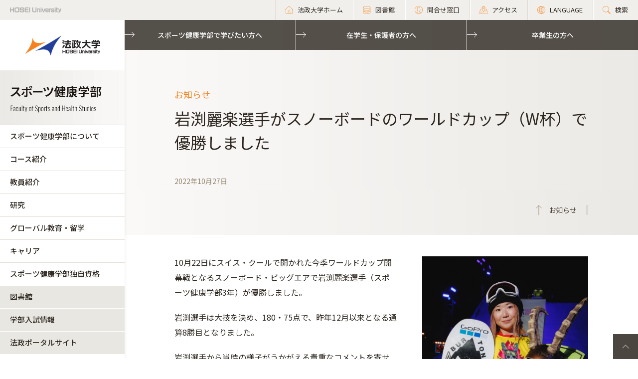

--- FILE ---
content_type: text/html; charset=UTF-8
request_url: https://www.hosei.ac.jp/sports/jukensei/info/article-20221027112302/
body_size: 23689
content:

<!-- ヘッダーの読み込み判定 -->
<!DOCTYPE html>
<html lang="ja">
<head>
  <!-- 自動翻訳タグ -->
  <script src="//msta.j-server.com/MSTA/LUC2HOSEI/js/msta.js"></script>
  <meta charset="UTF-8">
  <meta http-equiv="X-UA-Compatible" content="IE=edge">
  <meta name="viewport" content="width=device-width,initial-scale=1.0,minimum-scale=1.0,user-scalable=yes">
  <meta name="format-detection" content="telephone=no">

<!-- Google Tag Manager -->
<script>(function(w,d,s,l,i){w[l]=w[l]||[];w[l].push({'gtm.start':
new Date().getTime(),event:'gtm.js'});var f=d.getElementsByTagName(s)[0],
j=d.createElement(s),dl=l!='dataLayer'?'&l='+l:'';j.async=true;j.src=
'https://www.googletagmanager.com/gtm.js?id='+i+dl;f.parentNode.insertBefore(j,f);
})(window,document,'script','dataLayer','GTM-WB9JPGV');</script>
<!-- End Google Tag Manager -->
	
  

<title>岩渕麗楽選手がスノーボードのワールドカップ（W杯）で優勝しました :: 法政大学 スポーツ健康学部</title>

<meta http-equiv="content-type" content="text/html; charset=UTF-8"/>
<meta name="generator" content="concrete5 - 8.5.2"/>
<link rel="canonical" href="https://www.hosei.ac.jp/info/article-20221027112302?auth=9abbb458a78210eb174f4bdd385bcf54">
<script type="text/javascript">
    var CCM_DISPATCHER_FILENAME = "/index.php";
    var CCM_CID = 75626;
    var CCM_EDIT_MODE = false;
    var CCM_ARRANGE_MODE = false;
    var CCM_IMAGE_PATH = "/concrete/images";
    var CCM_TOOLS_PATH = "/index.php/tools/required";
    var CCM_APPLICATION_URL = "https://www.hosei.ac.jp";
    var CCM_REL = "";
    var CCM_ACTIVE_LOCALE = "ja_JP";
</script>
<link href="/concrete/css/font-awesome.css?ccm_nocache=c2f810f838c393a212b03734e81cad1b159e6ccc" rel="stylesheet" type="text/css" media="all">
<script type="text/javascript" src="/concrete/js/jquery.js?ccm_nocache=c2f810f838c393a212b03734e81cad1b159e6ccc"></script>
<!--[if lt IE 9]><script type="text/javascript" src="/concrete/js/ie/html5-shiv.js?ccm_nocache=c2f810f838c393a212b03734e81cad1b159e6ccc"></script><![endif]-->
<!--[if lt IE 9]><script type="text/javascript" src="/concrete/js/ie/respond.js?ccm_nocache=c2f810f838c393a212b03734e81cad1b159e6ccc"></script><![endif]-->
<!-- Google Tag Manager -->
<script>(function(w,d,s,l,i){w[l]=w[l]||[];w[l].push({'gtm.start':
new Date().getTime(),event:'gtm.js'});var f=d.getElementsByTagName(s)[0],
j=d.createElement(s),dl=l!='dataLayer'?'&l='+l:'';j.async=true;j.src=
'https://www.googletagmanager.com/gtm.js?id='+i+dl;f.parentNode.insertBefore(j,f);
})(window,document,'script','dataLayer','GTM-WB9JPGV');</script>
<!-- End Google Tag Manager -->

<!-- Google Tag Manager (noscript) -->
<noscript><iframe src="https://www.googletagmanager.com/ns.html?id=GTM-WB9JPGV"
height="0" width="0" style="display:none;visibility:hidden"></iframe></noscript>
<!-- End Google Tag Manager (noscript) -->  
  <meta name="viewport" content="width=device-width, initial-scale=1.0">
  <script>
      if (navigator.userAgent.match(/IEMobile\/10\.0/)) {
          var msViewportStyle = document.createElement('style')
          msViewportStyle.appendChild(
              document.createTextNode(
                  '@-ms-viewport{width:auto!important}'
              )
          )
          document.querySelector('head').appendChild(msViewportStyle)
      }
  </script>
  
  <!-- 全サイト共通 -->
  <link rel="stylesheet" href="/common/css/style.css" media="all">
  <!--<script src="/common/js/libs/jquery.js"></script>-->
  <script src="/common/js/libs/jquery.matchHeight.js"></script>
  <script src="/common/js/common.js"></script>
  <!-- 学部サイト共通 -->
  <link rel="stylesheet" href="/application/themes/all_hosei/css/fa/common.css" media="all">
  
</head>
<body id="gDef gakubu" class="lDef with_plate">

<!-- Google Tag Manager (noscript) -->
<noscript><iframe src="https://www.googletagmanager.com/ns.html?id=GTM-WB9JPGV"
height="0" width="0" style="display:none;visibility:hidden"></iframe></noscript>
<!-- End Google Tag Manager (noscript) -->

<div class="ccm-page page-type-cmn-article page-template-article">

<!-- 学部用ヘッダー -->
<header class="header">
  <div class="header-in">
    <p class="header-logo">
      <a href="/">
        <img src="/common/img/logo_header_01.png" class="only-pc" alt="HOSEI University">
        <img src="/common/img/logo_01.png" class="only-tb-sp" alt="法政大学 HOSEI University">
      </a>
    </p>
    <div class="header-utility">    
      <ul class="header-link">
        <li class="item only-pc"><a href="/" class="link icon-home"><span>法政大学ホーム</span></a></li>
        <li class="item only-pc"><a href="/library" class="link icon-database"><span>図書館</span></a></li>
        <li class="item only-pc"><a href="/toiawase" class="link icon-user"><span>問合せ窓口</span></a></li>
        <li class="item"><a href="/access" class="link icon-map"><span>アクセス</span></a></li>
        <li class="item"><a class="link icon-lang"><span>LANGUAGE</span></a>
          <!--多言語メニュー-->
          <div class="wrap_langmenu">
            <div class="inner_langmenu" style="display:none;">
              <div id="msta_langArea">
                <ul>
                  <li id="msta_lang_ja">日本語</li>
                  <li id="msta_lang_en">English</li>
                </ul>
              </div>
                            <!--<div class="btn-lang-close"><span class="icon-close"></span>メニューを閉じる</div>-->
            </div>
          </div>
        </li>
        <li class="item"><a href="/search" class="link icon-search"><span>検索</span></a></li>
      </ul>
      <div class="header-menu">
        <div class="button">
          <span></span>
          <span></span>
          <span></span>
        </div>
        <p class="text">MENU</p>
      </div>
    </div>
  </div><!-- /header-in -->
</header><!-- /header -->

<!-- 学部用グローバルナビ -->
<nav class="nav-global-wrap nav-global-gakubu">
  <p class="logo-nav logo-gakubu"><a href="/" class="link"><img src="/common/img/logo_01.png" alt="法政大学 HOSEI University"></a></p>
  <h1 class="box-heading-gakubu">
    <a href="/sports" class="link">
      <img src="/application/themes/all_hosei/img/fa/common/logo_faculty_sports.png" class="only-pc" alt="スポーツ健康学部 Faculty of Sports and Health Studies">
      <span class="only-tb-sp">
        <span class="box">
          <span class="txt-jp">スポーツ健康学部</span>
          <span class="txt-en">Faculty of Sports and Health Studies</span>
        </span>
      </span>
    </a>
  </h1>
  <div class="nav-global">
    
    <ul class="list-nav">
      <li class="item only-tb-sp">
        <a href="/sports">スポーツ健康学部ホーム</a>
      </li>
      

    <li class="item"><a href="https://www.hosei.ac.jp/sports/shokai" target="_self" class="">スポーツ健康学部について</a><ul class="list-nav-brown"><li class="item"><a href="https://www.hosei.ac.jp/sports/shokai/message" target="_self" class="">学部長メッセージ</a></li><li class="item"><a href="https://www.hosei.ac.jp/sports/shokai/rinen" target="_self" class="">理念・目的</a></li><li class="item"><a href="https://www.hosei.ac.jp/sports/shokai/policy" target="_self" class="">ポリシー</a><ul class="list-nav-brown"><li class="item"><a href="https://www.hosei.ac.jp/sports/shokai/policy/diploma" target="_self" class="">ディプロマ・ポリシー</a></li><li class="item"><a href="https://www.hosei.ac.jp/sports/shokai/policy/curriculum" target="_self" class="">カリキュラム・ポリシー</a></li><li class="item"><a href="https://www.hosei.ac.jp/sports/shokai/policy/admission" target="_self" class="">アドミッション・ポリシー</a></li><li class="item"><a href="https://www.hosei.ac.jp/sports/shokai/policy/assessment" target="_self" class="">アセスメント・ポリシー</a></li></ul></li><li class="item"><a href="https://www.hosei.ac.jp/sports/shokai/tokushoku" target="_self" class="">特色</a><ul class="list-nav-brown"><li class="item"><a href="https://www.hosei.ac.jp/sports/shokai/tokushoku/clinic" target="_self" class="">スポーツ健康学部クリニック</a></li><li class="item"><a href="https://www.hosei.ac.jp/sports/shokai/tokushoku/at-room" target="_self" class="">AT Room</a></li><li class="item"><a href="https://www.hosei.ac.jp/sports/shokai/tokushoku/shokudou" target="_self" class="">食堂</a></li><li class="item"><a href="https://www.hosei.ac.jp/sports/shokai/tokushoku/shiryoshitsu" target="_self" class="">資料室</a><ul class="list-nav-brown"><li class="item"><a href="https://www.hosei.ac.jp/sports/shokai/tokushoku/shiryoshitsu/kodoku" target="_self" class="">購読新聞・雑誌一覧</a></li></ul></li></ul></li><li class="item"><a href="https://www.hosei.ac.jp/sports/shokai/curriculum" target="_self" class="">カリキュラム</a><ul class="list-nav-brown"><li class="item"><a href="https://www.hosei.ac.jp/sports/shokai/curriculum/2018-2023_guidebook_supplement" target="_self" class="">（2018～2023年度入学生対象）「履修の手引き」補足資料</a></li></ul></li><li class="item"><a href="https://www.hosei.ac.jp/sports/shokai/shisetsu" target="_self" class="">施設・設備</a></li></ul></li><li class="item"><a href="https://www.hosei.ac.jp/sports/gakka" target="_self" class="">コース紹介</a><ul class="list-nav-brown"><li class="item"><a href="https://www.hosei.ac.jp/sports/gakka/health" target="_self" class="">ヘルスデザインコース</a></li><li class="item"><a href="https://www.hosei.ac.jp/sports/gakka/business" target="_self" class="">スポーツビジネスコース</a></li><li class="item"><a href="https://www.hosei.ac.jp/sports/gakka/coaching" target="_self" class="">スポーツコーチングコース</a></li></ul></li><li class="item"><a href="https://www.hosei.ac.jp/sports/kyoin" target="_self" class="">教員紹介</a></li><li class="item"><a href="https://www.hosei.ac.jp/sports/kenkyu" target="_self" class="">研究</a></li><li class="item"><a href="https://www.hosei.ac.jp/sports/ryugaku" target="_self" class="">グローバル教育・留学</a><ul class="list-nav-brown"><li class="item"><a href="https://www.hosei.ac.jp/sports/ryugaku/dokuji" target="_self" class="">学部独自の取り組み</a><ul class="list-nav-brown"><li class="item"><a href="https://www.hosei.ac.jp/sports/ryugaku/dokuji/kaigai_kagai" target="_self" class="">スポーツ健康学部海外課外研修</a></li></ul></li><li class="item"><a href="/kokusaikoryu" target="_blank" class="">全学的な取り組み</a></li></ul></li><li class="item"><a href="https://www.hosei.ac.jp/sports/career" target="_self" class="">キャリア</a><ul class="list-nav-brown"><li class="item"><a href="https://www.hosei.ac.jp/sports/career/shushoku" target="_self" class="">スポーツ健康学部の進路・就職</a></li></ul></li><li class="item"><a href="https://www.hosei.ac.jp/sports/shikaku" target="_self" class="">スポーツ健康学部独自資格</a></li>
    </ul>

    

    <ul class="list-nav">
<li class="item type-01">
<a href="/library">図書館</a>
</li>
<li class="item type-01">
<a href="http://nyushi.hosei.ac.jp/" target="_blank">学部入試情報</a>
</li>
<li class="item type-01">
<a href="https://hoppii2025.hosei.ac.jp/portal/" target="_blank">法政ポータルサイト</a>
</li>
</ul>
    
    

    <div id="AdvancedHTMLBlock12255" class="advanced_html_block">
    <ul class="list-header">
      <li class="item"><a href="https://www.hosei.ac.jp/sports/jukensei" class="link">スポーツ健康学部で学びたい方へ</a></li>
      <li class="item"><a href="https://www.hosei.ac.jp/sports/zaigakusei" class="link">在学生・保護者の方へ</a></li>
      <li class="item"><a href="https://www.hosei.ac.jp/sports/sotsugyosei" class="link">卒業生の方へ</a></li>
    </ul></div>

    <div class="only-tb-sp">
      <ul class="list-header-link">
        <li class="item"><a href="/library" class="link"><span>図書館</span></a></li>
        <li class="item"><a href="/toiawase" class="link"><span>問合せ窓口</span></a></li>
      </ul>
    </div>
  </div>
</nav><!-- /nav-global --><link rel="stylesheet" href="/common/css/various.css" media="all">

<div class="wrapper">
  <div class="contents">
  
      <!-- ページタイトル -->
      <div class="hero-cmn-detail"><div class="hero-cmn-in"><p class="txt-hero-detail">お知らせ</p><h1 class="ttl-hero-detail">岩渕麗楽選手がスノーボードのワールドカップ（W杯）で優勝しました</h1><ul class="list-cmn-tag">        
          <li>2022年10月27日</li>
          
      </ul><a href="/sports/jukensei/info" class="link-cmn-hero link-cmn-hero-brown"><span>お知らせ</span></a></div>    
    </div><!-- /hero-cmn-detail -->
    
    <!-- Main-->
    <section class="sec-cmn">
      

    <div class="box-cmn">
        <div class="box-cmn-float  box-cmn-float-small">
        <div class="box-detail editor">
        <p>10月22日にスイス・クールで開かれた今季ワールドカップ開幕戦となるスノーボード・ビッグエアで岩渕麗楽選手（スポーツ健康学部3年）が優勝しました。</p>

<p>岩渕選手は大技を決め、180・75点で、昨年12月以来となる通算8勝目となりました。</p>

<p>岩渕選手から当時の様子がうかがえる貴重なコメントを寄せてもらいました。<br />
「今回のW杯は開幕戦、オリンピック後、怪我後に出る初めての大会となり、私自身競技に向き合うのが少し怖いような緊張感がありつつ臨みました。久しぶりの大会の緊張感は悪くなく、思っていた以上に自分の滑りに集中できました。プレッシャーを感じるなか優勝という結果を掴み取れて嬉しく思います。今シーズン良いスタートダッシュが切れたことを嬉しく思うと同時に、今後も大会は続いて行くので気を抜かずに引き続き頑張っていきたいと思います。応援ありがとうございました。」<br />
<br />
岩渕選手の今後の活躍にぜひご注目ください。</p>

        </div>
        <div class="box-image">
            <figure class="image"><img src="https://www.hosei.ac.jp/application/files/1916/6683/7552/LMP9903_LeilaIwabuchi_trophy_Ponzio_a.JPG" alt=""></figure>
            <p class="txt-caption">岩渕麗楽選手（写真本人提供）</p>
        </div>
        </div>
    </div>


    

    <div class="box-cmn">
        <ul class="list-cmn-card ">
                            <li class="item simple">
                    <div class="box-image">
                                                    <img src="https://www.hosei.ac.jp/application/files/5316/6684/3198/1960x540.jpg" alt="" class="image">
                                            </div><!-- /box-image -->
                    <p class="txt-caption">表彰台に立つ岩渕選手</p>
                </li>
                            <li class="item simple">
                    <div class="box-image">
                                                    <img src="https://www.hosei.ac.jp/application/files/2516/6684/3196/2960x540.jpg" alt="" class="image">
                                            </div><!-- /box-image -->
                    <p class="txt-caption">共に競った選手から祝福を受ける岩渕選手</p>
                </li>
                    </ul>
      </div>




    <div class="box-cmn image"><picture><!--[if IE 9]><video style='display: none;'><![endif]--><!--[if IE 9]></video><![endif]--><img src="/application/files/5416/6684/3197/960x540.png" alt="" class="ccm-image-block img-responsive bID-186417"></picture></div>


    <div class="box-cmn editor"><p style="text-align: center;"><span class="text-s">（上記2枚の）全体写真</span></p>
</div>


    

        <div class="box-cmn">
    <h2 class="ttl-cmn-02">関連リンク</h2>    </div>




    

    <div class="box-cmn editor"><p>今年3月に行われた廣瀬克哉総長と岩渕麗楽選手の対談記事もぜひご覧ください。</p>

<ul>
	<li><a href="https://yab.yomiuri.co.jp/adv/hosei/graduate/post_121.php" target="_blank">【HOSEI ONLINE】自身の競技経験を生かし、スノーボードの専門知識を教えられる指導者の立場を確立したい</a></li>
</ul>
</div>

      <!--- MAP表示 -->
      
      <!--- お問い合わせ表示 -->
          </section><!-- /sec-cmn -->
      
<!--    <div class="box-notice-list">
      <a href="/sports/jukensei/info" class="btn-notice-link">お知らせ 一覧</a>
    </div> -->

  </div><!-- /contents -->


<!-- 学部用フッター -->
<footer class="footer footer-gakubu">
  <div class="footer-top">
    <div class="footer-in">

      <div class="footer-heading">
        <div class="box-heading">
          <p class="txt-jp">スポーツ健康学部</p>
          <p class="txt-en">Faculty of Sports and Health Studies</p>
        </div>      
        

    <div id="AdvancedHTMLBlock21549" class="advanced_html_block">
<ul class="list-footer">
  <li class="item"><p class="link-cmn"><a href="https://www.hosei.ac.jp/sports/qa">よくある質問</a></p></li>
  <li class="item"><p class="link-cmn"><a href="https://www.hosei.ac.jp/sports/toiawase">お問合せ</a></p></li>
</ul></div>
      </div><!-- /footer-heading -->

      

    <ul class="footer-link-gakubu"><li class="item"><a href="https://www.hosei.ac.jp/sports/shokai" target="_self" class="link">スポーツ健康学部について</a></li><li class="item"><a href="https://www.hosei.ac.jp/sports/gakka" target="_self" class="link">コース紹介</a></li><li class="item"><a href="https://www.hosei.ac.jp/sports/kyoin" target="_self" class="link">教員紹介</a></li><li class="item"><a href="https://www.hosei.ac.jp/sports/kenkyu" target="_self" class="link">研究</a></li><li class="item"><a href="https://www.hosei.ac.jp/sports/ryugaku" target="_self" class="link">グローバル教育・留学</a></li><li class="item"><a href="https://www.hosei.ac.jp/sports/career" target="_self" class="link">キャリア</a></li><li class="item"><a href="https://www.hosei.ac.jp/sports/shikaku" target="_self" class="link">スポーツ健康学部独自資格</a></li></ul>

            
      <ul class="footer-link-gakubu type-01">
        <li class="item"><a href="https://hoppii2025.hosei.ac.jp" class="link ico-blnk ico-blnk-wht" target="_blank">法政ポータルサイト</a></li>
        <li class="item"><a href="https://syllabus.hosei.ac.jp/web/show.php" class="link ico-blnk ico-blnk-wht" target="_blank">Webシラバス（講義概要）</a></li>
      </ul>
      
      <div class="footer-utility">
        <p class="footer-logo"><a href="/"><img src="/common/img/logo_01.png" alt="法政大学 HOSEI University"></a></p>
      </div><!-- /footer-utility -->
        
      <ul class="footer-sns">
        <li class="item"><a href="http://twitter.com/hosei_pr" class="link" target="_blank"><img src="/common/img/ico_twitter_01.png" alt="twitter"></a></li>
        <li class="item"><a href="https://www.facebook.com/HoseiUniversity" class="link" target="_blank"><img src="/common/img/ico_facebook_01.png" alt="facebook"></a></li>
        <li class="item"><a href="http://www.linkedin.com/edu/school?id=14047" class="link" target="_blank"><img src="/common/img/ico_linkedin_01.png" alt="linkedin"></a></li>
        <li class="item"><a href="https://www.youtube.com/user/hoseiPR" class="link" target="_blank"><img src="/common/img/ico_youtube_01.png" alt="youtube"></a></li>
        <li class="item"><a href="https://www.instagram.com/hosei_university/" class="link" target="_blank"><img src="/common/img/ico_instagram_01.png" alt="instagram"></a></li>
      </ul>
    </div><!-- /footer-in -->
  </div><!-- /footer-top -->

  

    <div id="AdvancedHTMLBlock246829" class="advanced_html_block">
<div class="footer-deep">
    <div class="footer-in">
        <div class="footer-link-wrap">
            <div class="col">
                <ul class="footer-link">
                    <li class="item"><a href="https://www.hosei.ac.jp/policy" class="link">サイトポリシー</a></li>
                    <li class="item"><a href="https://www.hosei.ac.jp/privacy" class="link">プライバシーポリシー</a></li>
                    <li class="item"><a href="https://www.hosei.ac.jp/hosei/disclosure" class="link">情報公開</a></li>
                </ul>
            </div><!-- /col -->
            <div class="col">
                <ul class="footer-link">
                    <li class="item"><a href="https://www.hosei.ac.jp/saiyo" class="link">採用情報</a></li>
                    <li class="item"><a href="https://www.hosei.ac.jp/kyoshoku" class="link">教職員の方へ</a></li>
                </ul>
            </div><!-- /col -->
        </div><!-- /footer-links -->
    <p class="footer-copyright">Copyright &copy; Hosei University. All rights reserved.</p>
    <p class="btn-cmn-pagetop"><a href="#" class="js-scroll">PageTop</a></p>
    </div>
</div><!-- /footer-deep --></div>
  
  <!-- User research -->
  <div id="user-research" class="user-research-wrap is-active">
    <div class="user-research-in">
      <div class="user-research-head">
        <span class="main">サイトの利便性向上に向けて、ご協力ください。</span><span class="sub">ご回答後は、この画面は表示されません。取得した情報は統計情報として利用します。</span>
      </div>
      <div class="user-research-selecter">
        <span class="item-text">あなたについて教えてください（最も近いものをお選びください）</span>
        <div class="item-btn">
          <button class="item" type="button" id="usertype_01">法政大学の学部で学びたい方</button>
          <button class="item" type="button" id="usertype_02">法政大学の大学院で学びたい方</button>
          <button class="item" type="button" id="usertype_03">法政大学に留学を考えている方（学部）</button>
          <button class="item" type="button" id="usertype_04">法政大学に留学を考えている方（大学院）</button>
          <button class="item" type="button" id="usertype_05">在学生（学部）</button>
          <button class="item" type="button" id="usertype_06">在学生（大学院）</button>
          <button class="item" type="button" id="usertype_07">保護者の方（在学生）</button>
          <button class="item" type="button" id="usertype_08">保護者の方（受験生）</button>
          <button class="item" type="button" id="usertype_09">卒業生</button>
          <button class="item" type="button" id="usertype_10">本学教職員</button>
          <button class="item" type="button" id="usertype_11">その他</button>
        </div>
      </div>
      <div class="user-research-btn"></div>
    </div>    
  </div>
    
</footer><!-- /footer -->
</div><!-- /wrapper -->


</div>
<script type="text/javascript" src="/concrete/js/picturefill.js?ccm_nocache=c2f810f838c393a212b03734e81cad1b159e6ccc"></script>
<script type="text/javascript" src="/application/blocks/images_text/view.js?ccm_nocache=c2f810f838c393a212b03734e81cad1b159e6ccc"></script>

</body>
</html>


--- FILE ---
content_type: text/css
request_url: https://www.hosei.ac.jp/common/css/style.css
body_size: 357746
content:
/* ==========================================================
 fonts
========================================================== */
@import url("https://fonts.googleapis.com/css?family=Noto+Sans+JP:400,500,700,900|Oswald:300,400&display=swap&subset=japanese");
/* ==========================================================
 base
========================================================== */
/* ==========================================================
 html5 elements
========================================================== */
article, aside, figure, figcaption, footer, header, nav, section {
  display: block;
}

/* ==========================================================
 reseting
========================================================== */
html {
  font-size: 62.5%;
}

body, div, pre, p, blockquote, dl, dt, dd, ul, ol, li, h1, h2, h3, h4, h5, h6, form, fieldset, th, td, button, figure, figcaption {
  margin: 0;
  padding: 0;
}

input, textarea {
  margin: 0;
  font-size: 100%;
}

input, textarea, select {
  /*-webkit-appearance: none;*/
}

textarea {
  resize: none;
}

button {
  border: none;
  overflow: visible;
  background: none;
  vertical-align: top;
  font-size: 100%;
  color: inherit;
  cursor: pointer;
  -webkit-appearance: none;
}

label {
  cursor: pointer;
}

table {
  border-collapse: collapse;
  border-spacing: 0;
  font-size: 100%;
}

fieldset {
  border: 0;
}

img {
  border: 0;
  height: auto;
  vertical-align: top;
}

address, caption, code, em, th {
  font-style: normal;
  font-weight: normal;
}

ol, ul {
  list-style: none;
}

caption, th {
  text-align: left;
}

h1, h2, h3, h4, h5, h6, strong, em {
  font-size: 100%;
  font-weight: normal;
}

a, input {
  /* outline: none; -webkit-tap-highlight-color:rgba(0,0,0,0);*/
}

sup, sub {
  font-size: 63%;
}

sup {
  vertical-align: top;
}

sub {
  vertical-align: baseline;
}

* {
  box-sizing: border-box;
  -webkit-box-sizing: border-box;
}

/* ==========================================================
 base Link
========================================================== */
a {
  text-decoration: none;
  color: #2C261F;
}

a:hover, a:active, a:focus, a:visited {
  text-decoration: none;
}

/* ==========================================================
 clearfix
========================================================== */
.clearfix:before, .clearfix:after {
  content: "";
  display: table;
}

.contents:before, .contents:after {
  content: "";
  display: table;
}

.clearfix:after, .contents:after {
  clear: both;
}

/* For IE 6/7
---------------------------------------------------------- */
/*
.clearfix, .contents {
  *zoom: 1;
}
*/

/* ==========================================================
 layout
========================================================== */
body {
  font-size: 1.6rem;
  font-weight: 400;
  line-height: 1.6;
  color: #2C261F;
  -webkit-text-size-adjust: 100%;
}

@media (max-width: 1279px) {
  body {
    min-width: 2px;
  }
}

@media (max-width: 767px) {
  body {
    min-width: 1px;
  }
}

body, input, textarea, select, button {
  font-family: "Noto Sans JP", sans-serif;
}

html.is-screen-locked {
  position: fixed;
  overflow: hidden;
  top: 0;
  left: 0;
  right: 0;
}

/* wrapper
---------------------------------------------------------- */
.wrapper {
  overflow: hidden;
  padding-top: 40px;
  padding-left: 250px;
}

@media (max-width: 1279px) {
  .wrapper {
    padding: 80px 0 0 0;
  }
	.with_plate .wrapper {
    padding: 130px 0 0 0;
  }
}

@media (max-width: 1279px) and (max-width: 767px) {
  .wrapper {
    padding-top: 60px;
  }
  .with_plate .wrapper {
    padding-top: 100px;
  }
}


/* nav-breadcrumb
---------------------------------------------------------- */
/* contents
---------------------------------------------------------- */
/* contents-main
---------------------------------------------------------- */
/* container
---------------------------------------------------------- */
/* grid
---------------------------------------------------------- */
.box-cmn-grid .row {
  display: flex;
  flex-wrap: wrap;
}

.box-cmn-grid .col-6 {
  width: 50%;
}

.box-cmn-grid .col-4 {
  width: 33.33%;
}

.box-cmn-grid .col-3 {
  width: 25%;
}

@media (min-width: 1280px) {
  .box-cmn-grid .col-pc-6 {
    width: 50%;
  }
  .box-cmn-grid .col-pc-4 {
    width: 33.33%;
  }
  .box-cmn-grid .col-pc-3 {
    width: 25%;
  }
}

@media (max-width: 767px) {
  .box-cmn-grid .col-sp-6 {
    width: 50%;
  }
  .box-cmn-grid .col-sp-4 {
    width: 33.33%;
  }
  .box-cmn-grid .col-sp-3 {
    width: 25%;
  }
}

/* ==========================================================
 rwd switch
========================================================== */
/* pc
---------------------------------------------------------- */
.only-tb,
.only-tb-sp,
.only-sp {
  display: none !important;
}

/* tb
---------------------------------------------------------- */
@media (max-width: 1279px) {
  .only-pc {
    display: none !important;
  }
  .only-tb {
    display: block !important;
  }
  .only-tb-sp {
    display: block !important;
  }
}

/* sp
---------------------------------------------------------- */
@media (max-width: 767px) {
  .only-pc,
  .only-tb {
    display: none !important;
  }
  .only-sp {
    display: block !important;
  }
}

/* ==========================================================
 components
========================================================== */
/* ==========================================================
 header
========================================================== */

.header {
  position: fixed;
  top: 0;
  left: 0;
  right: 0;
  width: 100%;
  height: 40px;
  background-color: #F1EFEB;
  z-index: 150;
}

@media (max-width: 1279px) {
  .header {
    height: 80px;
    background-color: #fff;
    box-shadow: 0px 0px 5px rgba(0, 0, 0, 0.1);
  }
}

@media (max-width: 1279px) and (max-width: 767px) {
  .header {
    height: 60px;
  }
}

.header .header-in {
  display: flex;
  justify-content: space-between;
  align-items: center;
  padding-left: 20px;
}

@media (max-width: 1279px) {
  .header .header-in {
    padding-left: 25px;
  }
}

@media (max-width: 1279px) and (max-width: 767px) {
  .header .header-in {
    padding-left: 10px;
  }
}

@media print{
  .header {
    position: absolute;
  }
}

.header .header-logo {
  line-height: 0;
  opacity: 1;
  transition: opacity 0.3s ease 0s;
}

.header .header-logo:hover {
  opacity: 0.7;
  text-decoration: none;
}

@media (max-width: 767px) {
  .header .header-logo:hover {
    opacity: 1;
  }
}

@media (max-width: 1279px) {
  .header .header-logo {
    width: 151px;
  }
}

@media (max-width: 1279px) and (max-width: 767px) {
  .header .header-logo {
    width: 107px;
  }
}

@media (max-width: 1279px) {
  .header .header-logo img {
    width: 100%;
  }
}

@media (max-width: 1279px) {
  .header .header-utility {
    display: flex;
  }
}

.header .header-link {
  display: flex;
}

.header .header-link .item .link {
  position: relative;
  display: flex;
  align-items: center;
  height: 40px;
  padding: 0 20px;
  font-size: 1.3rem;
  transition: background-color 0.3s ease 0s;
  -webkit-backface-visibility: hidden;
          backface-visibility: hidden;
}

@media (max-width: 1279px) {
  .header .header-link .item .link {
    align-items: flex-start;
    justify-content: center;
    width: 80px;
    height: 80px;
    padding: 15px 0 0;
    border-left: 1px solid #DED3C5;
    font-size: 1.2rem;
    font-weight: bold;
    text-align: center;
  }
}

@media (max-width: 1279px) and (max-width: 767px) {
  .header .header-link .item .link {
    width: 60px;
    height: 60px;
    padding-top: 11px;
    font-size: 0.9rem;
  }
}

@media (min-width: 1280px) {
  .header .header-link .item .link:before, .header .header-link .item .link:after {
    content: '';
    display: block;
    position: absolute;
    top: 0;
    left: 0;
    width: 1px;
    height: 40px;
  }
  .header .header-link .item .link:before {
    background-color: #DEDAD1;
  }
  .header .header-link .item .link:after {
    left: 1px;
    background-color: #fff;
  }
}

.header .header-link .item .link:hover {
  background-color: #E1DDD5;
}

.header .header-link .item .link span {
  position: relative;
  padding-left: 25px;
}

@media (max-width: 1279px) {
  .header .header-link .item .link span {
    padding-top: 40px;
    padding-left: 0;
  }
}

@media (max-width: 1279px) and (max-width: 767px) {
  .header .header-link .item .link span {
    padding-top: 29px;
  }
}

.header .header-link .item .link span:before {
  content: '';
  display: block;
  position: absolute;
  top: calc(50% - 8px);
  left: 0;
  width: 16px;
  height: 16px;
  background-position: center;
  background-repeat: no-repeat;
  background-size: 16px;
}

@media (max-width: 1279px) {
  .header .header-link .item .link span:before {
    top: 0;
    left: calc(50% - 16px);
    width: 32px;
    height: 32px;
    background-size: 32px;
  }
}

@media (max-width: 1279px) and (max-width: 767px) {
  .header .header-link .item .link span:before {
    left: calc(50% - 12px);
    width: 24px;
    height: 24px;
    background-size: 24px;
  }
}

.header .header-link .item .link.icon-home span:before {
  background-image: url(../img/ico_home_01.svg);
}

.header .header-link .item .link.icon-database span:before {
  background-image: url(../img/ico_database_01.svg);
}

.header .header-link .item .link.icon-user span:before {
  background-image: url(../img/ico_user_01.svg);
}

.header .header-link .item .link.icon-map span:before {
  background-image: url(../img/ico_map_01.svg);
}

.header .header-link .item .link.icon-lang span:before {
  background-image: url(../img/ico_lang_01.svg);
}

.header .header-link .item .link.icon-search span:before {
  background-image: url(../img/ico_search_01.svg);
}

.header .header-link .item .link.icon-arrow span:before {
  background-image: url(../img/ico_arrow_orange15x11px_R.png);
}

@media print{
  .header .header-link .item .link.icon-map span:before {
    background-image: url(../img/ico_map_01.png);
  }
  .header .header-link .item .link.icon-lang span:before {
    background-image: url(../img/ico_lang_01.png);
  }
  .header .header-link .item .link.icon-search span:before {
    background-image: url(../img/ico_search_01.png);
  }
}

/* 自動翻訳メニュー */
.header .header-link .item .link.icon-lang{
  cursor: pointer;
}
.header .header-link .item .wrap_langmenu{
  position: relative;
  height: 0;
}
.header .header-link .item .wrap_langmenu .inner_langmenu{
  position: absolute;
  z-index: 50;
  left: 1px;
  top: 0;
  background-color: #DEDAD1;
}
.header .header-link .item .wrap_langmenu .inner_langmenu ul li{
  display: flex;
  align-items: center;
  width: 224px;
  height: 40px;
  font-size: 1.3rem;
  padding: 0 20px;
}
.header .header-link .item .wrap_langmenu .inner_langmenu ul li:first-child{
  border-bottom: 1px solid #b1a895;
}
.header .header-link .item .wrap_langmenu .inner_langmenu ul li:hover{
  cursor: pointer;
  background-color: #bdb6a5;
}
@media (min-width: 768px) and (max-width: 1279px) {
  .header .header-link .item .wrap_langmenu .inner_langmenu ul li{
    width: 240px;
  }
}
@media (max-width: 767px) {
  .header .header-link .item .wrap_langmenu .inner_langmenu ul li{
    width: 180px;
  }
}

.header .header-link .item .wrap_langmenu .inner_langmenu .btn-lang-close{
  display: flex;
  align-items: center;
  justify-content: center;
  height: 40px;
  background-color: #bdb6a5;
  font-size: 1.3rem;
}
.header .header-link .item .wrap_langmenu .inner_langmenu .btn-lang-close:hover{
  cursor: pointer;
  background-color: #948a75;
}
/*自動翻訳説明*/
#MSTAWarningBox {
  border-color: #403B34;
}
#MSTAWarningBox .MSTAbtn,
#MSTAWarningBox .MSTAtitle {
  background-color: #403B34;
}

/* 緊急時情報
---------------------------------------------------------- */

.header .header-link .item.emergency{
	background-color: #D1CBBE;
/*	background: #d90000;
	background: -moz-linear-gradient(left,  #d90000 1%, #b20000 100%);
	background: -webkit-linear-gradient(left,  #d90000 1%,#b20000 100%);
	background: linear-gradient(to right,  #d90000 1%,#b20000 100%);
	filter: progid:DXImageTransform.Microsoft.gradient( startColorstr='#d90000', endColorstr='#b20000',GradientType=1 );*/
}
.header .header-link .item.emergency a{
}
.header .header-link .item.emergency a:hover{
	color: #fff;
	background: #b20000;
}
.header .header-link .item.emergency .link{
	border-right: 10px solid #d90000;
}
.header .header-link .item.emergency .link span{
	padding-left: 50px;
}
.header .header-link .item.emergency .link span:before {
	width: 36px;
	height: 36px;
	left: 0;
	top: calc(50% - 18px);
  background-image: url(../img/ico_emargency_01.svg);
	background-size: contain;
}
.header .header-link .item.emergency a:hover span:before{
	background-image: url(../img/ico_emargency_02.svg);
}

@media (max-width: 1279px) {
	.only-tb-sp .list-header.emergency .item{
		width: 100%;		
	}
	.only-tb-sp .list-header.emergency .item a{
		border-left: 10px solid #d90000;
		font-weight: 700;
		padding: 10px 25px 10px 73px;
	}
	.only-tb-sp .list-header.emergency .item a:after{
		left: 15px;
		top: calc( 50% - 23px);
		width: 46px;
		height: 46px;
		background-image: url(../img/ico_emargency_01.svg);
		background-size: contain;
	}
}



.header .header-menu {
  display: none;
}

@media (max-width: 1279px) {
  .header .header-menu {
    display: block;
    width: 80px;
    height: 80px;
    padding-top: 18px;
    border-left: 1px solid #DED3C5;
    text-align: center;
    transition: all 0.3s ease 0s;
    -webkit-backface-visibility: hidden;
            backface-visibility: hidden;
    cursor: pointer;
  }
}

@media (max-width: 1279px) and (max-width: 767px) {
  .header .header-menu {
    width: 60px;
    height: 60px;
    padding-top: 14px;
  }
}

@media (max-width: 1279px) {
  .header .header-menu:hover {
    background-color: #E1DDD5;
  }
  .header .header-menu .button {
    position: relative;
    width: 32px;
    height: 26px;
    margin: 0 auto;
  }
}

@media (max-width: 1279px) and (max-width: 767px) {
  .header .header-menu .button {
    width: 24px;
    height: 21px;
  }
}

@media (max-width: 1279px) {
  .header .header-menu .button span {
    position: absolute;
    display: inline-block;
    left: 0;
    width: 100%;
    height: 4px;
    background-color: #38332C;
    transition: all 0.3s ease 0s;
    -webkit-backface-visibility: hidden;
            backface-visibility: hidden;
  }
}

@media (max-width: 1279px) and (max-width: 767px) {
  .header .header-menu .button span {
    height: 3px;
  }
}

@media (max-width: 1279px) {
  .header .header-menu .button span:nth-of-type(1) {
    top: 0;
  }
  .header .header-menu .button span:nth-of-type(2) {
    top: 11px;
  }
}

@media (max-width: 1279px) and (max-width: 767px) {
  .header .header-menu .button span:nth-of-type(2) {
    top: 9px;
  }
}

@media (max-width: 1279px) {
  .header .header-menu .button span:nth-of-type(3) {
    bottom: 0;
  }
  .header .header-menu .text {
    margin-top: 11px;
    font-size: 1.2rem;
    font-weight: bold;
  }
}

@media (max-width: 1279px) and (max-width: 767px) {
  .header .header-menu .text {
    margin-top: 6px;
    font-size: 0.9rem;
  }
}

@media (max-width: 1279px) {
  .header .header-menu.is-active {
    background-color: #38332C;
  }
  .header .header-menu.is-active .button {
    width: 21px;
    height: 22px;
  }
  .header .header-menu.is-active .button span {
    height: 1px;
    background-color: #fff;
  }
  .header .header-menu.is-active .button span:nth-of-type(1) {
    -webkit-transform: translateY(10px) rotate(-45deg);
            transform: translateY(10px) rotate(-45deg);
  }
  .header .header-menu.is-active .button span:nth-of-type(2) {
    opacity: 0;
  }
  .header .header-menu.is-active .button span:nth-of-type(3) {
    -webkit-transform: translateY(-11px) rotate(45deg);
            transform: translateY(-11px) rotate(45deg);
  }
  .header .header-menu.is-active .text {
    color: #fff;
  }
}



/* nav-global
---------------------------------------------------------- */

/*::-webkit-scrollbar{
　　width: 20px;
}
::-webkit-scrollbar-track{
　　background: #000;
　　border-left: solid 1px #ececec;
}
::-webkit-scrollbar-thumb{
　　background: #ccc;
　　box-shadow: inset 0 0 0 2px #000;
}
*/


.nav-global-wrap {
  position: fixed;
  top: 40px;
  left: 0;
  width: 250px;
  height: 100vh;
  background-color: #fff;
  z-index: 99;
  box-shadow: 0px 0px 5px rgba(0, 0, 0, 0.1);
}

@media (min-width: 1280px) {
  .nav-global-wrap {
    overflow-y: auto;
    padding-bottom: 80px;
  }
}
@media (max-width: 1279px) {
  .nav-global-wrap {
    position: static;
    width: 100%;
    height: auto;
    background-color: transparent;
  }
}

.nav-global-wrap .logo-nav {
  text-align: center;
}

@media (max-width: 1279px) {
  .nav-global-wrap .logo-nav {
    display: none;
  }
}

.nav-global-wrap .logo-nav .link {
  display: block;
  padding: 50px 0 48px;
}

.nav-global-wrap .logo-nav.logo-gakubu .link {
  padding: 31px 0 30px;
}

.nav-global-wrap .logo-nav.logo-gakubu .link img {
  width: 151px;
  margin: 0 auto;
}

.nav-global-wrap.nav-global-gakubu .nav-global .list-nav > li ul {
  padding-top: 141px;
}

@media (max-width: 1279px) {
  .nav-global-wrap.nav-global-gakubu .nav-global .list-nav > li ul {
    padding-top: 0;
  }
}

@media (max-width: 1279px) {
  .nav-global {
    display: none;
    position: fixed;
    top: 80px;
    left: 0;
    padding-bottom: 130px;
    width: 100%;
    height: 100%;
    background-color: #38332C;
    bottom: 0;
    overflow-y: scroll;
    z-index: 99;
    -webkit-overflow-scrolling: touch;
  }
}

@media (max-width: 1279px) and (max-width: 767px) {
  .nav-global {
    top: 60px;
    padding-bottom: 90px;
  }
}

.nav-global .list-nav > li {
  position: relative;
  border-top: 1px solid #E3DFD7;
  transition: background-color 0.3s ease 0s;
  -webkit-backface-visibility: hidden;
          backface-visibility: hidden;
}

@media (max-width: 1279px) {
  .nav-global .list-nav > li {
    border-top: 1px solid #38332C;
  }
}

@media (max-width: 1279px) {
  .nav-global .list-nav > li.has-accd {
    background-color: #423d37;
  }
}

.nav-global .list-nav > li.has-accd .btn-accd.is-active:before {
  background-color: #4c4842;
}

@media (min-width: 1280px) {
  .nav-global .list-nav > li:hover {
    background-color: #E1DDD5;
  }
}

.nav-global .list-nav > li > a,
.nav-global .list-nav > li > em{
  display: block;
  padding: 10px 20px 11px;
  font-size: 1.5rem;
  font-weight: 500;
}

@media (max-width: 767px) {
  .nav-global .list-nav > li > a,
	.nav-global .list-nav > li > em{
    font-weight: 400;
  }
}

/* ボタンの高さ小 */
@media (min-width: 1280px) {
	.nav-global .list-nav.height_mini > li > a,
	.nav-global .list-nav.height_mini > li > em{
		padding: 5px 20px 6px;
	}
}

.nav-global .list-nav > li.type-01 {
  border-top: 1px solid #fff;
}

@media (max-width: 1279px) {
  .nav-global .list-nav > li.type-01 {
    border-top: 1px solid rgba(255, 255, 255, 0.05);
  }
  .nav-global .list-nav > li.type-01:last-child {
    border-bottom: 1px solid rgba(255, 255, 255, 0.05);
  }
}

.nav-global .list-nav > li.type-01 > a {
  background-color: #E9E7E2;
  opacity: 1;
  transition: opacity 0.3s ease 0s;
}

.nav-global .list-nav > li.type-01 > a:hover {
  opacity: 0.7;
  text-decoration: none;
}

@media (max-width: 767px) {
  .nav-global .list-nav > li.type-01 > a:hover {
    opacity: 1;
  }
}

@media (max-width: 1279px) {
  .nav-global .list-nav > li.type-01 > a {
    background-color: transparent;
  }
}

@media (max-width: 1279px) {
  .nav-global .list-nav > li .btn-accd {
    position: absolute;
    top: 0;
    right: 0;
    width: 80px;
    height: 79px;
    z-index: 10;
    cursor: pointer;
  }
}

@media (max-width: 1279px) and (max-width: 767px) {
  .nav-global .list-nav > li .btn-accd {
    width: 60px;
    height: 59px;
  }
}

@media (max-width: 1279px) {
  .nav-global .list-nav > li .btn-accd:before {
    content: '';
    display: block;
    position: absolute;
    top: 0;
    bottom: 0;
    right: 0;
    width: 100%;
    height: 100%;
    border-left: 1px solid #38332C;
    transition: background-color 0.3s ease 0s;
    -webkit-backface-visibility: hidden;
            backface-visibility: hidden;
  }
  .nav-global .list-nav > li .btn-accd:after {
    content: '';
    display: block;
    position: absolute;
    top: 0;
    bottom: 0;
    right: 0;
    width: 100%;
    height: 100%;
    background: url(../img/ico_arrow_white15x11px_D.png) center no-repeat;
    transition: -webkit-transform 0.3s ease 0s;
    transition: transform 0.3s ease 0s;
    transition: transform 0.3s ease 0s, -webkit-transform 0.3s ease 0s;
    -webkit-backface-visibility: hidden;
            backface-visibility: hidden;
  }
}

@media (max-width: 1279px) and (max-width: 1279px) {
  .nav-global .list-nav > li .btn-accd.is-active:after {
    -webkit-transform: rotate(-180deg);
            transform: rotate(-180deg);
  }
}

.nav-global .list-nav > li ul {
  position: fixed;
  top: 0;
  left: 0;
  width: 0;
  height: 100vh;
  padding-top: 191px;
	padding-bottom: 191px;
  background-color: rgba(56, 51, 44, 0.95);
  opacity: 0;
  transition: all 0.3s ease 0s;
  -webkit-backface-visibility: hidden;
          backface-visibility: hidden;
  visibility: hidden;
}

@media (max-width: 1279px) {
  .nav-global .list-nav > li ul {
    display: none;
    position: static;
    width: 100%;
    height: auto;
    padding-top: 0;
		padding-bottom: 0;
    visibility: inherit;
    opacity: 1;
    transition: none;
    background-color: transparent;
  }
}

.nav-global .list-nav > li ul.is-active {
  opacity: 1;
  width: 225px;
  visibility: visible;
}

.nav-global .list-nav > li > ul.list-nav-brown {
  left: 250px;
  background-color: rgba(56, 51, 44, 0.95);
}

@media (min-width: 1280px) {
	.nav-global .list-nav ul.list-nav-brown {
		overflow-y: auto;
		overflow-x: hidden;
	}
}

@media (max-width: 1279px) {
  .nav-global .list-nav > li > ul.list-nav-brown {
    background-color: #4c4842;
  }
}

@media (max-width: 1279px) {
  .nav-global .list-nav > li > ul.list-nav-brown > li.has-accd > .btn-accd.is-active:before {
    background-color: #56514b;
  }
}

@media (min-width: 1280px) {
  .nav-global .list-nav > li > ul.list-nav-brown > li:hover {
    background-color: #443E36;
  }
}

@media (max-width: 1279px) {
  .nav-global .list-nav > li > ul.list-nav-brown > li > a {
    padding-left: 45px;
  }
}

@media (max-width: 1279px) and (max-width: 767px) {
  .nav-global .list-nav > li > ul.list-nav-brown > li > a {
    padding-left: 30px;
  }
}

.nav-global .list-nav > li > ul.list-nav-brown > li > ul.list-nav-brown {
  left: 475px;
  background-color: rgba(68, 62, 54, 0.95);
}

@media (max-width: 1279px) {
  .nav-global .list-nav > li > ul.list-nav-brown > li > ul.list-nav-brown {
    background-color: #56514b;
  }
}

@media (max-width: 1279px) {
  .nav-global .list-nav > li > ul.list-nav-brown > li > ul.list-nav-brown > li.has-accd > .btn-accd.is-active:before {
    background-color: #605c56;
  }
}

@media (min-width: 1280px) {
  .nav-global .list-nav > li > ul.list-nav-brown > li > ul.list-nav-brown > li:hover {
    background-color: #534B41;
  }
}

@media (max-width: 1279px) {
  .nav-global .list-nav > li > ul.list-nav-brown > li > ul.list-nav-brown > li > a {
    padding-left: 65px;
  }
}

@media (max-width: 1279px) and (max-width: 767px) {
  .nav-global .list-nav > li > ul.list-nav-brown > li > ul.list-nav-brown > li > a {
    padding-left: 45px;
  }
}

.nav-global .list-nav > li > ul.list-nav-brown > li > ul.list-nav-brown > li > ul.list-nav-brown  {
  left: 700px;
  background-color: rgba(83, 75, 65, 0.95);
}

@media (max-width: 1279px) {
  .nav-global .list-nav > li > ul.list-nav-brown > li > ul.list-nav-brown > li > ul.list-nav-brown  {
    background-color: #605c56;
  }
}

@media (max-width: 1279px) {
  .nav-global .list-nav > li > ul.list-nav-brown > li > ul.list-nav-brown > li > ul.list-nav-brown  > li.has-accd > .btn-accd.is-active:before {
    background-color: #6a6661;
  }
}

@media (min-width: 1280px) {
  .nav-global .list-nav > li > ul.list-nav-brown > li > ul.list-nav-brown > li > ul.list-nav-brown  > li:hover {
    background-color: rgba(83, 75, 65, 0.9);
  }
}

@media (max-width: 1279px) {
  .nav-global .list-nav > li > ul.list-nav-brown > li > ul.list-nav-brown > li > ul.list-nav-brown  > li > a {
    padding-left: 85px;
  }
}

@media (max-width: 1279px) and (max-width: 767px) {
  .nav-global .list-nav > li > ul.list-nav-brown > li > ul.list-nav-brown > li > ul.list-nav-brown  > li > a {
    padding-left: 60px;
  }
}

.nav-global .list-nav > li > ul.list-nav-brown > li > ul.list-nav-brown > li > ul.list-nav-brown > li > ul.list-nav-brown {
  left: 925px;
  background-color: rgba(83, 75, 65, 0.9);
}

@media (max-width: 1279px) {
  .nav-global .list-nav > li > ul.list-nav-brown > li > ul.list-nav-brown > li > ul.list-nav-brown > li > ul.list-nav-brown {
    background-color: #6a6661;
  }
}

@media (min-width: 1280px) {
  .nav-global .list-nav > li > ul.list-nav-brown > li > ul.list-nav-brown > li > ul.list-nav-brown > li > ul.list-nav-brown li:hover {
    background-color: rgba(83, 75, 65, 0.85);
  }
}

@media (max-width: 1279px) {
  .nav-global .list-nav > li > ul.list-nav-brown > li > ul.list-nav-brown > li > ul.list-nav-brown > li > ul.list-nav-brown li > a {
    padding-left: 105px;
  }
}

@media (max-width: 1279px) and (max-width: 767px) {
  .nav-global .list-nav > li > ul.list-nav-brown > li > ul.list-nav-brown > li > ul.list-nav-brown > li > ul.list-nav-brown li > a {
    padding-left: 75px;
  }
}

.nav-global .list-nav > li ul li {
  width: 225px;
  border-bottom: 1px solid rgba(255, 255, 255, 0.1);
}

@media (min-width: 1280px) {
  .nav-global .list-nav > li ul li:first-child {
    border-top: 1px solid rgba(255, 255, 255, 0.05);
  }
}

@media (max-width: 1279px) {
  .nav-global .list-nav > li ul li {
    width: 100%;
    position: relative;
    border-top: 1px solid #38332C;
    border-bottom: none;
  }
}

.nav-global .list-nav > li ul li a {
  display: block;
  padding: 13px 25px 13px 20px;
  font-size: 1.4rem;
  color: #fff;
  line-height: 1.35;
  transition: background-color 0.3s ease 0s;
  -webkit-backface-visibility: hidden;
          backface-visibility: hidden;
}

@media (max-width: 1279px) {
  .nav-global .list-nav > li ul li a {
    position: relative;
    display: flex;
    align-items: center;
    height: 79px;
    padding: 25px 90px 26px 25px;
    font-size: 1.8rem;
    color: #fff;
    z-index: 1;
  }
}

@media (max-width: 1279px) and (max-width: 767px) {
  .nav-global .list-nav > li ul li a {
    height: 59px;
    padding: 17px 70px 20px 14px;
    font-size: 1.4rem;
  }
}

@media (max-width: 1279px) {
  .nav-global .list-nav li.has-accd > a:after {
    display: none;
  }
}

@media (max-width: 1279px) {
  .nav-global .list-nav li a {
    position: relative;
    padding: 25px 90px 26px 25px;
    font-size: 1.8rem;
    color: #fff;
    z-index: 1;
  }
}

@media (max-width: 1279px) and (max-width: 767px) {
  .nav-global .list-nav li a {
    padding: 17px 70px 20px 14px;
    font-size: 1.4rem;
  }
}

@media (max-width: 1279px) {
  .nav-global .list-nav li a:after {
    content: '';
    display: block;
    position: absolute;
    top: calc(50% - 6px);
    right: 32px;
    width: 15px;
    height: 11px;
    background: url(../img/ico_arrow_white15x11px_R.png) right center no-repeat;
  }
}

@media (max-width: 1279px) and (max-width: 767px) {
  .nav-global .list-nav li a:after {
    top: calc(50% - 7px);
    right: 22px;
  }
}

/* list-header
---------------------------------------------------------- */
.list-header {
  display: flex;
  flex-wrap: wrap;
  position: fixed;
  top: 40px;
  left: 250px;
  width: calc(100% - 250px);
  z-index: -1;
}

@media (max-width: 1279px) {
  .list-header {
    position: static;
    width: auto;
    margin: 50px 25px 0;
  }
}

@media (max-width: 1279px) and (max-width: 767px) {
  .list-header {
    margin: 30px 15px 0;
  }
}

.list-header .item {
  flex: 1;
  padding-left: 1px;
}

.list-header .item:first-child {
  padding-left: 0;
}

@media (max-width: 1279px) {
  .list-header .item {
    width: 50%;
    flex: none;
    margin-bottom: 1px;
  }
}

@media (max-width: 1279px) and (max-width: 767px) {
  .list-header .item {
    width: 100%;
    padding-left: 0;
  }
}

@media (max-width: 1279px) {
  .list-header .item:nth-child(odd) {
    padding-left: 0;
  }
}

.list-header .item .link {
  position: relative;
  display: flex;
  align-items: center;
  justify-content: center;
  height: 60px;
  padding: 10px 25px;
  background-color: rgba(56, 51, 44, 0.85);
  font-size: 1.4rem;
  font-weight: 500;
  color: #fff;
  text-align: center;
  opacity: 1;
  transition: opacity 0.3s ease 0s;
}

.list-header .item .link:hover {
  opacity: 0.7;
  text-decoration: none;
}

@media (max-width: 767px) {
  .list-header .item .link:hover {
    opacity: 1;
  }
}

@media (max-width: 1279px) {
  .list-header .item .link {
    justify-content: flex-start;
    height: 64px;
    background-color: #fff;
    font-size: 1.6rem;
    font-weight: 400;
    color: #38332C;
    text-align: left;
  }
}

@media (max-width: 1279px) and (max-width: 767px) {
  .list-header .item .link {
    height: 54px;
    font-size: 1.4rem;
  }
}

.list-header .item .link:after {
  content: '';
  display: block;
  position: absolute;
  top: calc(50% - 6px);
  left: 0;
  width: 20px;
  height: 11px;
  background: url(../img/ico_arrow_white20x11px_R.png) center left no-repeat;
}

@media (max-width: 1279px) {
  .list-header .item .link:after {
    width: 15px;
    background-image: url(../img/ico_arrow_orange15x11px_R.png);
  }
}

/* list-header-link
---------------------------------------------------------- */
@media (max-width: 1279px) {
  .list-header-link {
    display: flex;
    flex-wrap: wrap;
    width: auto;
    margin: 50px 25px 0;
    border-top: 1px solid #605C56;
    border-left: 1px solid #605C56;
  }
}

@media (max-width: 1279px) and (max-width: 767px) {
  .list-header-link {
    margin: 30px 15px 0;
  }
}

@media (max-width: 1279px) {
  .list-header-link .item {
    width: 50%;
    border-bottom: 1px solid #605C56;
    border-right: 1px solid #605C56;
  }
}

@media (max-width: 1279px) and (max-width: 767px) {
  .list-header-link .item {
    width: 100%;
  }
}

@media (max-width: 1279px) {
  .list-header-link .item .link {
    position: relative;
    display: flex;
    align-items: center;
    justify-content: flex-start;
    height: 64px;
    padding: 10px 25px;
    font-size: 1.6rem;
    color: #fff;
    text-align: left;
  }
}

@media (max-width: 1279px) and (max-width: 767px) {
  .list-header-link .item .link {
    height: 54px;
    font-size: 1.4rem;
  }
}

@media (max-width: 1279px) {
  .list-header-link .item .link:after {
    content: '';
    display: block;
    position: absolute;
    top: calc(50% - 6px);
    left: 0;
    width: 15px;
    height: 11px;
    background: url(../img/ico_arrow_white15x11px_R.png) center left no-repeat;
    opacity: 0.2;
  }
}

/* ==========================================================
 footer
========================================================== */
.footer {
  width: 100%;
  background-color: #E1DDD5;
}

/* footer-link-wrap
---------------------------------------------------------- */
.footer-link-wrap {
  display: flex;
  flex-wrap: wrap;
  width: 100%;
  /*margin-bottom: -49px;*/
}

@media (max-width: 767px) {
  .footer-link-wrap {
    display: block;
    margin-bottom: 0;
    border-top: 1px solid #D1CBBE;
  }
}

.footer-link-wrap .col {
  width: 33.33%;
  margin-bottom: 49px;
}

@media (max-width: 1279px) {
  .footer-link-wrap .col {
    width: 50%;
  }
  .footer-link-wrap .col:nth-child(even) {
    padding-left: 25px;
  }
}

@media (max-width: 767px) {
  .footer-link-wrap .col {
    width: 100%;
    margin-bottom: 0;
  }
  .footer-link-wrap .col:nth-child(even) {
    padding-left: 0;
  }
}

.footer-link-wrap .title {
  position: relative;
  margin-bottom: 21px;
  font-size: 1.4rem;
  font-weight: 500;
}

@media (max-width: 767px) {
  .footer-link-wrap .title {
    margin-bottom: 0;
    background-color: #E1DDD5;
    border-bottom: 1px solid #D1CBBE;
  }
}

.footer-link-wrap .title .text {
  position: relative;
  padding-left: 35px;
  z-index: 1;
}

@media (max-width: 767px) {
  .footer-link-wrap .title .text {
    display: block;
    padding: 0;
  }
}

.footer-link-wrap .title .text:before {
  content: '';
  display: block;
  position: absolute;
  top: 11px;
  left: 0;
  width: 20px;
  height: 1px;
  background-color: #F5821F;
}

@media (max-width: 767px) {
  .footer-link-wrap .title .text:before {
    top: 22px;
    width: 15px;
  }
}

.footer-link-wrap .title .text .link {
  text-decoration: none;
}

.footer-link-wrap .title .text .link:hover {
  text-decoration: underline;
}

@media (max-width: 767px) {
  .footer-link-wrap .title .text .link:hover {
    text-decoration: none;
  }
}

@media (max-width: 767px) {
  .footer-link-wrap .title .text .link {
    display: block;
    padding: 11px 60px 11px 25px;
  }
}

@media (max-width: 767px) {
  .footer-link-wrap .title .btn-accd {
    position: absolute;
    top: 0;
    right: 0;
    width: 45px;
    height: 44px;
    z-index: 3;
  }
  .footer-link-wrap .title .btn-accd:before {
    content: '';
    display: block;
    position: absolute;
    top: 0;
    bottom: 0;
    right: 0;
    width: 45px;
    height: 100%;
    background-color: #E1DDD5;
    border-left: 1px solid #D1CBBE;
    transition: background-color 0.3s ease 0s;
    -webkit-backface-visibility: hidden;
            backface-visibility: hidden;
  }
  .footer-link-wrap .title .btn-accd:after {
    content: '';
    display: block;
    position: absolute;
    top: 0;
    bottom: 0;
    right: 0;
    width: 45px;
    height: 100%;
    background: url(../img/ico_arrow_orange15x11px_D.png) center no-repeat;
    transition: -webkit-transform 0.3s ease 0s;
    transition: transform 0.3s ease 0s;
    transition: transform 0.3s ease 0s, -webkit-transform 0.3s ease 0s;
    -webkit-backface-visibility: hidden;
            backface-visibility: hidden;
  }
  .footer-link-wrap .title.is-active .btn-accd:before {
    background-color: #F1EFEB;
  }
  .footer-link-wrap .title.is-active .btn-accd:after {
    -webkit-transform: rotate(-180deg);
            transform: rotate(-180deg);
    background: url(../img/ico_arrow_orange15x11px_D.png) center no-repeat;
  }
}

/* footer-link
---------------------------------------------------------- */
.footer-link .item {
  position: relative;
  padding-left: 35px;
  line-height: 1.9;
}

@media (max-width: 767px) {
  .footer-link > .item {
    padding-left: 0;
    border-bottom: 1px solid #D1CBBE;
  }
  .footer-link > .item ul{
    padding-left: 20px;
    background-color: #F1EFEB;
  }
  .footer-link > .item ul > .item{
    padding-left: 0;
    border-top: 1px solid #D1CBBE;
  }
}

.footer-link .item:after {
  content: '';
  display: block;
  position: absolute;
  top: 15px;
  left: 0;
  width: 20px;
  height: 1px;
  background-color: #fff;
}

@media (max-width: 767px) {
  .footer-link .item:after {
    top: 21px;
    width: 15px;
    background-color: #97886F;
  }
}

.footer-link .item .link {
  font-size: 1.4rem;
  text-decoration: none;
}

.footer-link .item .link:hover {
  text-decoration: underline;
}

@media (max-width: 767px) {
  .footer-link .item .link:hover {
    text-decoration: none;
  }
}

@media (max-width: 767px) {
  .footer-link .item .link {
    display: block;
    padding: 9px 25px;
    background-color: #F1EFEB;
  }
}

/* footer-in
---------------------------------------------------------- */
.footer-in {
  padding: 70px 100px 81px;
}

@media (max-width: 1279px) {
  .footer-in {
    padding: 72px 50px 84px;
  }
}

@media (max-width: 767px) {
  .footer-in {
    padding: 32px 0 0;
  }
}

/* footer-utility
---------------------------------------------------------- */
.footer-utility {
  display: flex;
  justify-content: space-between;
  align-items: center;
  margin-bottom: 65px;
}

@media (max-width: 767px) {
  .footer-utility {
    display: block;
    margin-bottom: 11px;
    padding: 0 15px;
  }
}

/* footer-logo
---------------------------------------------------------- */
@media (max-width: 767px) {
  .footer-logo {
    width: 136px;
    margin-bottom: 27px;
  }
  .footer-logo img {
    width: 100%;
  }
}

/* footer-sns
---------------------------------------------------------- */
.footer-sns {
  display: flex;
  align-items: center;
}

@media (max-width: 767px) {
  .footer-sns {
    margin-left: -10px;
  }
}

.footer-sns .item .link {
  display: block;
  padding: 15px;
  line-height: 0;
  transition: background-color 0.3s ease 0s;
  -webkit-backface-visibility: hidden;
          backface-visibility: hidden;
}

.footer-sns .item .link:hover {
  background-color: #D1CBBE;
}

@media (max-width: 767px) {
  .footer-sns .item .link {
    padding: 10px;
  }
}

@media (max-width: 767px) {
  .footer-sns .item .link img {
    width: auto;
    height: 18px;
  }
}

/* footer-link-accd
---------------------------------------------------------- */
.footer-link-accd{
    font-size: 1.2rem;
    text-align: center;
    border:1px solid #D1CBBE;
    padding: 5px;
}
.footer-link-accd:hover{
    cursor: pointer;
}
.footer-link-accd:before{
    content: '\30B5\30A4\30C8\30DE\30C3\30D7\3092\8868\793A\3059\308B\a0\25BC';
}
.footer-link-accd.is-active:before{
    content: '\30B5\30A4\30C8\30DE\30C3\30D7\3092\96A0\3059\a0\25B2';
}
@media (max-width: 767px) {
    .footer-link-accd{
        display: none;
    }
}

/* ==========================================================
 top footer
========================================================== */
@media (max-width: 767px) {
  .footer-top .footer-link {
    display: none;
  }
}

/* ==========================================================
 deep footer
========================================================== */
.footer-deep {
  position: relative;
  width: 100%;
  background-color: #D1CBBE;
}

.footer-deep .footer-in {
  padding: 65px 100px 63px;
}

@media (max-width: 1279px) {
  .footer-deep .footer-in {
    padding: 65px 50px 63px;
  }
}

@media (max-width: 767px) {
  .footer-deep .footer-in {
    padding: 0 0 35px;
  }
}

@media (max-width: 767px) {
  .footer-deep .footer-link .item {
    border-bottom: 1px solid #E1DDD5;
  }
  .footer-deep .footer-link .item:after {
    background-color: #fff;
  }
}

@media (max-width: 767px) {
  .footer-deep .footer-link .item .link {
    background-color: #D1CBBE;
  }
}

/* footer-copyright
---------------------------------------------------------- */
.footer-copyright {
  font-size: 1.2rem;
  margin-top: 155px;
}

@media (max-width: 767px) {
  .footer-copyright {
    margin-top: 49px;
    padding: 0 15px;
    font-size: 1rem;
  }
}

/* btn-cmn-pagetop
---------------------------------------------------------- */
.btn-cmn-pagetop {
  position: fixed;
  bottom: 0;
  right: 0;
  z-index: 8;
}

.btn-cmn-pagetop a {
  position: relative;
  display: block;
  overflow: hidden;
  background-color: rgba(56, 51, 44, 0.9);
  white-space: nowrap;
  text-indent: 100%;
  width: 50px;
  height: 50px;
  transition: background-color 0.3s ease 0s;
  -webkit-backface-visibility: hidden;
          backface-visibility: hidden;
}

.btn-cmn-pagetop a:hover {
  background-color: #38332c;
}

@media (max-width: 767px) {
  .btn-cmn-pagetop a {
    width: 60px;
    height: 60px;
  }
}

.btn-cmn-pagetop a:before {
  content: '';
  display: block;
  position: absolute;
  top: 50%;
  left: 50%;
  -webkit-transform: translate(-50%, -50%);
          transform: translate(-50%, -50%);
  width: 13px;
  height: 13px;
  background: url(../img/ico_arrow_white_up.png) center no-repeat;
}

/* ==========================================================
 gakubu footer
========================================================== */
.footer-gakubu .footer-in {
  padding: 51px 100px 50px;
}

@media (max-width: 1279px) {
  .footer-gakubu .footer-in {
    padding: 50px 50px 40px;
  }
}

@media (max-width: 767px) {
  .footer-gakubu .footer-in {
    padding: 25px 15px 15px;
  }
}

.footer-gakubu .footer-utility {
  margin-top: 50px;
  margin-bottom: 0;
  flex-direction: row-reverse;
}
/*.footer-gakubu .footer-utility {
  margin-bottom: 49px;
}*/

@media (max-width: 1279px) {
/*  .footer-gakubu .footer-utility {
    margin-bottom: 54px;
  }
  */  
}

@media (max-width: 767px) {
  .footer-gakubu .footer-utility {
    display: flex;
    margin-top: 25px;
    flex-direction: row-reverse;
  }
/* .footer-gakubu .footer-utility {
    margin-bottom: 25px;
  }*/
}

.footer-gakubu .footer-logo {
  width: 151px;
}

@media (max-width: 1279px) {
  .footer-gakubu .footer-logo {
    width: 170px;
  }
}

@media (max-width: 767px) {
  .footer-gakubu .footer-logo {
    width: 95px;
    margin-bottom: 0;
  }
}

.footer-gakubu .footer-logo img {
  width: 100%;
}

.footer-gakubu .footer-sns {
  margin-top: 40px;
  margin-left: -15px;
  justify-content: flex-end;
}

@media (max-width: 767px) {
  .footer-gakubu .footer-sns {
    margin-top: 15px;
    margin-left: 0;
  }
}

/* footer-heading
---------------------------------------------------------- */
.footer-heading {
  display: flex;
  justify-content: space-between;
  align-items: center;
  padding-bottom: 48px;
  padding-right: 46px;
  border-bottom: 1px solid #F5821F;
}

@media (max-width: 767px) {
  .footer-heading {
    display: block;
    padding-bottom: 19px;
  }
}

.footer-heading .box-heading {
  display: flex;
  align-items: flex-end;
}

@media (max-width: 767px) {
  .footer-heading .box-heading {
    margin-bottom: 10px;
  }
}

.footer-heading .box-heading .txt-jp {
  font-size: 2.4rem;
  font-weight: bold;
}

@media (max-width: 767px) {
  .footer-heading .box-heading .txt-jp {
    font-size: 1.8rem;
  }
}

.footer-heading .box-heading .txt-en {
  padding-left: 19px;
  padding-bottom: 2px;
  font-family: "Oswald","Noto Sans JP", sans-serif;
  font-size: 1.2rem;
  font-weight: 400;
  color: #F5821F;
}

@media (max-width: 1279px) {
  .footer-heading .box-heading .txt-en {
    padding-bottom: 4px;
    font-size: 1.2rem;
  }
}

@media (max-width: 1279px) and (max-width: 767px) {
  .footer-heading .box-heading .txt-en {
    padding-left: 10px;
    padding-bottom: 2px;
    font-size: 1rem;
  }
}

.footer-heading .list-footer {
  display: flex;
}

@media (max-width: 767px) {
  .footer-heading .list-footer {
    display: block;
  }
}

.footer-heading .list-footer .item {
  margin-left: 40px;
}

@media (max-width: 767px) {
  .footer-heading .list-footer .item {
    margin-bottom: 5px;
    margin-left: 0;
  }
  .footer-heading .list-footer .item:last-child {
    margin-bottom: 0;
  }
}

/* footer-link-gakubu
---------------------------------------------------------- */
.footer-link-gakubu {
  display: flex;
  flex-wrap: wrap;
  margin-top: 25px;
}

@media (max-width: 767px) {
  .footer-link-gakubu {
    margin-top: 15px;
  }
}

.footer-link-gakubu .item {
  width: 25%;
  border-bottom: 1px solid #E1DDD5;
  border-right: 1px solid #E1DDD5;
}

@media (max-width: 1279px) {
  .footer-link-gakubu .item {
    width: 50%;
  }
}

@media (max-width: 1279px) and (max-width: 767px) {
  .footer-link-gakubu .item {
    width: 100%;
  }
}

.footer-link-gakubu .item .link {
  position: relative;
  display: flex;
  align-items: center;
  height: 100%;
  padding: 14px 25px 14px 35px;
  background-color: #fff;
  font-size: 1.4rem;
  transition: all 0.3s ease 0s;
  -webkit-backface-visibility: hidden;
          backface-visibility: hidden;
}
.footer-link-gakubu.gray .item .link{
  background-color: transparent;
}

@media (max-width: 767px) {
  .footer-link-gakubu .item .link {
    padding: 10px 25px;
    font-size: 1.2rem;
  }
}

.footer-link-gakubu .item .link:hover {
  background-color: #F1EFEB;
}

.footer-link-gakubu .item .link:before {
  content: '';
  display: block;
  position: absolute;
  top: calc(50% - 5px);
  left: 0;
  width: 20px;
  height: 11px;
  background: url(../img/ico_arrow_orange20x11px_R.png) center left no-repeat;
}

@media (max-width: 767px) {
  .footer-link-gakubu .item .link:before {
    width: 15px;
    background-image: url(../img/ico_arrow_orange15x11px_R.png);
  }
}

.footer-link-gakubu.type-01 {
  border-left: 1px solid #C7BAA5;
}

.footer-link-gakubu.type-01 .item {
  border-bottom: 1px solid #C7BAA5;
  border-right: 1px solid #C7BAA5;
}

.footer-link-gakubu.type-01 .item:nth-child(1), .footer-link-gakubu.type-01 .item:nth-child(2), .footer-link-gakubu.type-01 .item:nth-child(3), .footer-link-gakubu.type-01 .item:nth-child(4) {
  border-top: 1px solid #C7BAA5;
}
.footer-link-gakubu.type-01.twitter .item .link{
  padding-left: 50px;
}
.footer-link-gakubu.type-01.twitter .item .link:before {
  top: calc(50% - 13px);
  left: 15px;
  width: 26px;
  height: 26px;
  background: url( "/common/img/ico_twitter_02.png");
  background-size: contain;
  background-repeat: no-repeat;
  background-position: center;
}
@media (max-width: 767px) {
  .footer-link-gakubu.type-01.twitter .item .link{
    padding-left: 40px;
  }
  .footer-link-gakubu.type-01.twitter .item .link:before {
    top: calc(50% - 10px);
    left: 12px;
    width: 20px;
    height: 20px;
  }
}

@media (max-width: 1279px) {
  .footer-link-gakubu.type-01 .item:nth-child(3), .footer-link-gakubu.type-01 .item:nth-child(4) {
    border-top: none;
  }
}

@media (max-width: 767px) {
  .footer-link-gakubu.type-01 .item:nth-child(2) {
    border-top: none;
  }
}

.footer-link-gakubu.type-01 .item .link {
  background-color: transparent;
}

.footer-link-gakubu.type-01 .item .link:hover {
  background-color: #D1CBBE;
}

/* ==========================================================
 footer list
========================================================== */
.footer-list {
  padding: 60px 100px 75px;
}

@media (max-width: 1279px) {
  .footer-list {
    padding: 60px 50px 50px;
  }
}

@media (max-width: 1279px) and (max-width: 767px) {
  .footer-list {
    padding: 19px 0 0;
  }
}

.footer-list .title {
  margin-bottom: 60px;
  font-size: 1.6rem;
  font-weight: 700;
}

@media (max-width: 767px) {
  .footer-list .title {
    margin-bottom: 19px;
    font-size: 1.4rem;
    padding: 0 15px;
  }
}

.footer-list .list-targets-pc {
  position: relative;
  display: flex;
}

@media (max-width: 767px) {
  .footer-list .list-targets-pc {
    display: none;
  }
}

.footer-list .list-targets-pc:after {
  content: '';
  display: block;
  position: absolute;
  top: calc(100% - 1px);
  left: 0;
  right: 0;
  width: 100%;
  height: 1px;
  background-color: #F5821F;
  z-index: 1;
}

.footer-list .list-targets-pc .item .link {
  position: relative;
  display: block;
  height: 50px;
  padding: 13px 50px;
  border-top: 1px solid transparent;
  border-left: 1px solid transparent;
  border-right: 1px solid transparent;
  font-size: 1.4rem;
  font-weight: 500;
  text-align: center;
  transition: background-color 0.3s ease 0s;
  -webkit-backface-visibility: hidden;
          backface-visibility: hidden;
}

@media (max-width: 1279px) {
  .footer-list .list-targets-pc .item .link {
    height: auto;
    padding: 13px 45px;
  }
}

.footer-list .list-targets-pc .item .link:after {
  content: '';
  display: block;
  position: absolute;
  bottom: 0px;
  left: 0;
  right: 0;
  width: 100%;
  height: 1px;
  z-index: 2;
}

.footer-list .list-targets-pc .item .link.is-active, .footer-list .list-targets-pc .item .link:hover {
  border-top: 1px solid #F5821F;
  border-right: 1px solid #F5821F;
  border-left: 1px solid #F5821F;
}

.footer-list .list-targets-pc .item .link.is-active:after {
  background-color: #EBE9E5;
}

.footer-list .box-targets {
  display: none;
  padding: 40px 0;
}

@media (max-width: 767px) {
  .footer-list .box-targets {
    padding: 13px 15px 15px;
    background-color: #E1DDD5;
    border-top: 1px solid #D1CBBE;
  }
}

.footer-list .ttl-targets-sp {
  display: none;
}

@media (max-width: 767px) {
  .footer-list .ttl-targets-sp {
    position: relative;
    display: block;
    border-top: 1px solid #D1CBBE;
    font-size: 1.4rem;
    font-weight: 500;
  }
  .footer-list .ttl-targets-sp:after {
    content: '';
    display: block;
    position: absolute;
    top: 21px;
    left: 0;
    width: 15px;
    height: 3px;
    background-color: #F5821F;
  }
  .footer-list .ttl-targets-sp span {
    position: relative;
    display: block;
    padding: 11px 55px 11px 25px;
  }
  .footer-list .ttl-targets-sp span:before {
    content: '';
    display: block;
    position: absolute;
    top: 0;
    bottom: 0;
    right: 0;
    width: 45px;
    height: 100%;
    background-color: transparent;
    border-left: 1px solid #D1CBBE;
    transition: background-color 0.3s ease 0s;
    -webkit-backface-visibility: hidden;
            backface-visibility: hidden;
  }
  .footer-list .ttl-targets-sp span:after {
    content: '';
    display: block;
    position: absolute;
    top: 0;
    bottom: 0;
    right: 0;
    width: 45px;
    height: 100%;
    background: url(../img/ico_arrow_orange15x11px_D.png) center no-repeat;
    transition: -webkit-transform 0.3s ease 0s;
    transition: transform 0.3s ease 0s;
    transition: transform 0.3s ease 0s, -webkit-transform 0.3s ease 0s;
    -webkit-backface-visibility: hidden;
            backface-visibility: hidden;
  }
  .footer-list .ttl-targets-sp.is-active span:before {
    background-color: #E1DDD5;
  }
  .footer-list .ttl-targets-sp.is-active span:after {
    -webkit-transform: rotate(-180deg);
            transform: rotate(-180deg);
    background: url(../img/ico_arrow_orange15x11px_D.png) center no-repeat;
  }
}


/* box-footer-faculty
--------------------------------------------------------------------- */

.box-footer-faculty {
  display: flex;
}

@media (max-width: 1279px) {
  .box-footer-faculty {
    display: block;
  }
}

.box-footer-faculty .col-01 {
  width: 57.14%;
}

@media (max-width: 1279px) {
  .box-footer-faculty .col-01 {
    width: 100%;
  }
}

.box-footer-faculty .col-02 {
  display: flex;
  justify-content: space-between;
  width: 42.86%;
}

@media (max-width: 1279px) {
  .box-footer-faculty .col-02 {
    width: 100%;
    margin-top: 39px;
  }
}

@media (max-width: 1279px) and (max-width: 767px) {
  .box-footer-faculty .col-02 {
    display: block;
    margin-top: 0;
  }
}

.box-footer-faculty .col-02 .col {
  width: 50%;
  padding-left: 15px;
}

@media (max-width: 767px) {
  .box-footer-faculty .col-02 .col {
    width: 100%;
    margin-top: 12px;
    padding: 0;
  }
}

@media (max-width: 1279px) {
  .box-footer-faculty .col-02 .col:nth-child(odd) {
    padding-left: 0;
    padding-right: 8px;
  }
}

@media (max-width: 1279px) and (max-width: 767px) {
  .box-footer-faculty .col-02 .col:nth-child(odd) {
    padding: 0;
  }
}

@media (max-width: 1279px) {
  .box-footer-faculty .col-02 .col:nth-child(even) {
    padding-left: 8px;
  }
}

@media (max-width: 1279px) and (max-width: 767px) {
  .box-footer-faculty .col-02 .col:nth-child(even) {
    padding: 0;
  }
}

.box-footer-faculty .ttl-faculty {
  position: relative;
  margin-bottom: 39px;
  padding-left: 35px;
  font-size: 1.4rem;
  font-weight: 500;
}

@media (max-width: 767px) {
  .box-footer-faculty .ttl-faculty {
    margin-bottom: 13px;
    padding-left: 25px;
    font-size: 1.2rem;
  }
}

.box-footer-faculty .ttl-faculty:before {
  content: '';
  display: block;
  position: absolute;
  top: 11px;
  left: 0;
  width: 20px;
  height: 1px;
  background-color: #F5821F;
}

@media (max-width: 767px) {
  .box-footer-faculty .ttl-faculty:before {
    top: 9px;
    width: 15px;
  }
}

/* footer-link-faculty
---------------------------------------------------------- */
.footer-link-faculty {
  display: flex;
  flex-wrap: wrap;
}

.footer-link-faculty .item {
  width: 50%;
  padding-bottom: 1px;
}

.footer-link-faculty .item:nth-child(odd) {
  padding-right: 1px;
}

@media (max-width: 767px) {
  .footer-link-faculty .item:nth-child(odd) {
    padding-right: 0;
  }
}

@media (max-width: 767px) {
  .footer-link-faculty .item {
    width: 100%;
  }
}

.footer-link-faculty .item .link {
  position: relative;
  display: flex;
  align-items: center;
  height: 100%;
  padding: 11px 10px 11px 35px;
  background-color: #fff;
  font-size: 1.4rem;
  transition: all 0.3s ease 0s;
  -webkit-backface-visibility: hidden;
          backface-visibility: hidden;
}

@media (max-width: 767px) {
  .footer-link-faculty .item .link {
    padding: 10px 25px;
    font-size: 1.2rem;
  }
}

@media (min-width: 768px) {
  .footer-link-faculty .item .link:hover {
    background-color: #F1EFEB;
  }
}

.footer-link-faculty .item .link:before {
  content: '';
  display: block;
  position: absolute;
  top: calc(50% - 5px);
  left: 0;
  width: 20px;
  height: 11px;
  background: url(../img/ico_arrow_orange20x11px_R.png) center left no-repeat;
}

@media (max-width: 767px) {
  .footer-link-faculty .item .link:before {
    width: 15px;
    background-image: url(../img/ico_arrow_orange15x11px_R.png);
  }
}

.footer-link-faculty.is-fullW .item {
  width: 100%;
}

.footer-link-faculty.is-fullW .item:nth-child(odd) {
  padding-right: 0;
}


/* box-footer-gs
--------------------------------------------------------------------- */
.box-footer-gs {
  display: flex;
}

@media (max-width: 1279px) {
  .box-footer-gs {
    display: block;
  }
}

.box-footer-gs .col-01 {
  width: 70%;
  padding: 0 20px 0 0;
}

@media (max-width: 1279px) {
  .box-footer-gs .col-01 {
    width: 100%;
    padding: 0;
  }
}

.box-footer-gs .col-02 {
  width: 33%;
}

@media (max-width: 1279px) {
  .box-footer-gs .col-02 {
    width: 100%;
    margin-top: 39px;
  }
}

@media (max-width: 1279px) and (max-width: 767px) {
  .box-footer-gs .col-02 {
    display: block;
    margin-top: 0;
  }
}

.box-footer-gs .ttl-gs {
  position: relative;
  margin-bottom: 39px;
  padding-left: 35px;
  font-size: 1.4rem;
  font-weight: 500;
}

@media (max-width: 767px) {
  .box-footer-gs .ttl-gs {
    margin-bottom: 13px;
    padding-left: 25px;
    font-size: 1.2rem;
  }
}

.box-footer-gs .ttl-gs:before {
  content: '';
  display: block;
  position: absolute;
  top: 11px;
  left: 0;
  width: 20px;
  height: 1px;
  background-color: #F5821F;
}

@media (max-width: 767px) {
  .box-footer-gs .ttl-gs:before {
    top: 9px;
    width: 15px;
  }
}

/* footer-link-gs
---------------------------------------------------------- */
.footer-link-gs {
  display: flex;
  flex-wrap: wrap;
}

.footer-link-gs .item {
  padding-bottom: 1px;
}
.footer-link-gs.type01{
    margin-bottom: 20px;
}

.footer-link-gs.type01 .item {
    width: 50%;
}
.footer-link-gs.type02 .item {
    width: 50%;
}
.footer-link-gs.type03 .item {
    width: 100%;
}
@media (max-width: 1279px) {
    .footer-link-gs.type03 .item {
        width: 50%;
    }
}
@media (max-width: 767px) {
    .footer-link-gs.type01{
        margin-bottom: 10px;
    }
    .footer-link-gs.type02{
        margin-bottom: 10px;
    }
    .footer-link-gs.type01 .item {
        width: 100%;
    }
    .footer-link-gs.type02 .item {
        width: 100%;
    }
    .footer-link-gs.type03 .item {
        width: 100%;
    }
}

.footer-link-gs .item:nth-child(odd) {
  padding-right: 1px;
}

.footer-link-gs .item .link {
  position: relative;
  display: flex;
  align-items: center;
  height: 100%;
  padding: 11px 10px 11px 35px;
  background-color: #fff;
  font-size: 1.4rem;
  transition: all 0.3s ease 0s;
  -webkit-backface-visibility: hidden;
          backface-visibility: hidden;
}
.footer-link-gs.type01 .item .link {padding: 20px 10px 20px 35px;}
.footer-link-gs.type03 .item .link {padding: 20px 10px 20px 35px;}
    
@media (max-width: 767px) {
  .footer-link-gs .item .link {
    padding: 10px 25px;
    font-size: 1.2rem;
  }
  .footer-link-gs.type01 .item .link {padding: 15px 25px;}
  .footer-link-gs.type03 .item .link {padding: 15px 25px;}
}

@media (min-width: 768px) {
  .footer-link-gs .item .link:hover {
    background-color: #F1EFEB;
  }

}

.footer-link-gs .item .link:before {
  content: '';
  display: block;
  position: absolute;
  top: calc(50% - 5px);
  left: 0;
  width: 20px;
  height: 11px;
  background: url(../img/ico_arrow_orange20x11px_R.png) center left no-repeat;
}

@media (max-width: 767px) {
  .footer-link-gs .item .link:before {
    width: 15px;
    background-image: url(../img/ico_arrow_orange15x11px_R.png);
  }
}


/* footer-link-dl
---------------------------------------------------------- */
.footer-link-dl {
  display: flex;
  flex-wrap: wrap;
}

.footer-link-dl .item {
    width: 50%;
}

@media (max-width: 767px) {
	.footer-link-dl .item {
			width: 100%;
	}
}

.footer-link-dl .item .link {
  position: relative;
  display: flex;
  align-items: center;
  height: 100%;
  padding: 20px 10px 20px 35px;
  background-color: #fff;
  font-size: 1.4rem;
  transition: all 0.3s ease 0s;
  -webkit-backface-visibility: hidden;
          backface-visibility: hidden;
}

@media (max-width: 767px) {
  .footer-link-dl .item .link {
    padding: 10px 25px;
    font-size: 1.2rem;
  }

}

@media (min-width: 768px) {
  .footer-link-dl .item .link:hover {
    background-color: #F1EFEB;
  }

}

.footer-link-dl .item .link:before {
  content: '';
  display: block;
  position: absolute;
  top: calc(50% - 5px);
  left: 0;
  width: 20px;
  height: 11px;
  background: url(../img/ico_arrow_orange20x11px_R.png) center left no-repeat;
}

@media (max-width: 767px) {
  .footer-link-dl .item .link:before {
    width: 15px;
    background-image: url(../img/ico_arrow_orange15x11px_R.png);
  }
}


/* footer-link-fuzoku
---------------------------------------------------------- */
.footer-link-fuzoku {
  display: flex;
  flex-wrap: wrap;
	margin-right: -20px;
}

.footer-link-fuzoku .item {
  width: 33.33%;
	padding: 0 20px 0 0;
}

@media (max-width: 767px) {
	.footer-link-fuzoku .item {
			width: 100%;
	}
}

.footer-link-fuzoku .item .link {
  position: relative;
  display: flex;
  align-items: center;
  height: 100%;
  padding: 20px 10px 20px 35px;
  background-color: #fff;
  font-size: 1.4rem;
  transition: all 0.3s ease 0s;
  -webkit-backface-visibility: hidden;
          backface-visibility: hidden;
}

@media (max-width: 767px) {
	.footer-link-fuzoku{
		margin-right: 0;
	}
	.footer-link-fuzoku .item {
		padding: 0;
	}
	.footer-link-fuzoku .item .link {
    padding: 10px 25px;
    font-size: 1.2rem;
  }

}

@media (min-width: 768px) {
  .footer-link-fuzoku .item .link:hover {
    background-color: #F1EFEB;
  }

}

.footer-link-fuzoku .item .link:before {
  content: '';
  display: block;
  position: absolute;
  top: calc(50% - 5px);
  left: 0;
  width: 20px;
  height: 11px;
  background: url(../img/ico_arrow_orange20x11px_R.png) center left no-repeat;
}

@media (max-width: 767px) {
  .footer-link-fuzoku .item .link:before {
    width: 15px;
    background-image: url(../img/ico_arrow_orange15x11px_R.png);
  }
}



/* ==========================================================
 font
========================================================== */

.oswald{
	font-family: "Oswald", sans-serif;
}
 



/* ==========================================================
 heading
========================================================== */
/* 見出しと通常文章
---------------------------------------------------------- */

p + .ttl-cmn-01,
p + .ttl-cmn-01sp,
p + .ttl-cmn-02,
p + .ttl-cmn-03,
p + .ttl-cmn-04{ margin-top: 40px;}

ul + .ttl-cmn-01,
ul + .ttl-cmn-01sp,
ul + .ttl-cmn-02,
ul + .ttl-cmn-03,
ul + .ttl-cmn-04{ margin-top: 40px;}

ol + .ttl-cmn-01,
ol + .ttl-cmn-01sp,
ol + .ttl-cmn-02,
ol + .ttl-cmn-03,
ol + .ttl-cmn-04{ margin-top: 40px;}

.editor > p + h1,
.editor > p + h2,
.editor > p + h3,
.editor > p + h4,
.editor > p + h5,
.editor > p + h6{ margin-top: 40px;}

.editor > ul + h1,
.editor > ul + h2,
.editor > ul + h3,
.editor > ul + h4,
.editor > ul + h5,
.editor > ul + h6{ margin-top: 40px;}

.editor > ol + h1,
.editor > ol + h2,
.editor > ol + h3,
.editor > ol + h4,
.editor > ol + h5,
.editor > ol + h6{ margin-top: 40px;}

/*編集時用*/
.cke_editable > p + h1,
.cke_editable > p + h2,
.cke_editable > p + h3,
.cke_editable > p + h4,
.cke_editable > p + h5,
.cke_editable > p + h6{ margin-top: 40px;}

.cke_editable > ul + h1,
.cke_editable > ul + h2,
.cke_editable > ul + h3,
.cke_editable > ul + h4,
.cke_editable > ul + h5,
.cke_editable > ul + h6{ margin-top: 40px;}

.cke_editable > ol + h1,
.cke_editable > ol + h2,
.cke_editable > ol + h3,
.cke_editable > ol + h4,
.cke_editable > ol + h5,
.cke_editable > ol + h6{ margin-top: 40px;}

@media (max-width: 1279px) and (max-width: 767px) {

  p + .ttl-cmn-01,
  p + .ttl-cmn-01sp,
  p + .ttl-cmn-02,
  p + .ttl-cmn-03,
  p + .ttl-cmn-04{ margin-top: 20px;}

  ul + .ttl-cmn-01,
  ul + .ttl-cmn-01sp,
  ul + .ttl-cmn-02,
  ul + .ttl-cmn-03,
  ul + .ttl-cmn-04{ margin-top: 20px;}

  ol + .ttl-cmn-01,
  ol + .ttl-cmn-01sp,
  ol + .ttl-cmn-02,
  ol + .ttl-cmn-03,
  ol + .ttl-cmn-04{ margin-top: 20px;}

  .editor > p + h1,
  .editor > p + h2,
  .editor > p + h3,
  .editor > p + h4,
  .editor > p + h5,
  .editor > p + h6{ margin-top: 20px;}

  .editor > ul + h1,
  .editor > ul + h2,
  .editor > ul + h3,
  .editor > ul + h4,
  .editor > ul + h5,
  .editor > ul + h6{ margin-top: 20px;}

  .editor > ol + h1,
  .editor > ol + h2,
  .editor > ol + h3,
  .editor > ol + h4,
  .editor > ol + h5,
  .editor > ol + h6{ margin-top: 20px;}

  /*編集時用*/
  .cke_editable > p + h1,
  .cke_editable > p + h2,
  .cke_editable > p + h3,
  .cke_editable > p + h4,
  .cke_editable > p + h5,
  .cke_editable > p + h6{ margin-top: 20px;}

  .cke_editable > ul + h1,
  .cke_editable > ul + h2,
  .cke_editable > ul + h3,
  .cke_editable > ul + h4,
  .cke_editable > ul + h5,
  .cke_editable > ul + h6{ margin-top: 20px;}

  .cke_editable > ol + h1,
  .cke_editable > ol + h2,
  .cke_editable > ol + h3,
  .cke_editable > ol + h4,
  .cke_editable > ol + h5,
  .cke_editable > ol + h6{ margin-top: 20px;}
  
}

/* ttl-cmn-00 主にトップページの見出し
---------------------------------------------------------- */
.ttl-cmn-00 {
  position: relative;
  margin-bottom: 36px;
  margin-left: 100px;
  padding-left: 50px;
  font-size: 1.8rem;
}

.box-cmn > .ttl-cmn-00{ margin-left: 0; font-weight: 500;}

@media (max-width: 1279px) {
  .ttl-cmn-00 {
    margin-left: 0;
    padding-left: 50px;
  }
}

@media (max-width: 1279px) and (max-width: 767px) {
  .ttl-cmn-00 {
    margin-bottom: 19px;
    padding-left: 25px;
    font-size: 1.4rem;
  }
}

.ttl-cmn-00:after {
  content: '';
  display: block;
  position: absolute;
  top: 10px;
  left: 0;
  width: 30px;
  height: 5px;
}

@media (max-width: 767px) {
  .ttl-cmn-00:after {
    width: 15px;
    height: 3px;
  }
}

.ttl-cmn-00 .ttl-main {
  font-weight: 700;
}

.ttl-cmn-00 .ttl-sub {
  padding-left: 16px;
}

@media (max-width: 767px) {
  .ttl-cmn-00 .ttl-sub {
    padding-left: 8px;
  }
}

.ttl-cmn-00-orange:after {
  background-color: #F5821F;
}

.ttl-cmn-00-orange .ttl-sub {
  color: #F5821F;
}

.ttl-cmn-00-red:after {
  background-color: #D40000;
}

.ttl-cmn-00-red .ttl-sub {
  color: #D40000;
}

/* ttl-cmn-01
---------------------------------------------------------- */
.editor > h2,
.cke_editable > h2,
.ttl-cmn-01 {
  position: relative;
  margin-bottom: 36px;
  margin-left: -25px;
  padding-left: 75px;
  font-size: 2.8rem;
  font-weight: 500;
}

@media (max-width: 1279px) {
  .editor > h2,
  .cke_editable > h2,
  .ttl-cmn-01 {
    margin-left: -25px;
  }
}

@media (max-width: 1279px) and (max-width: 767px) {
  .editor > h2,
  .cke_editable > h2,
  .ttl-cmn-01 {
    margin-left: -15px;
    margin-bottom: 20px;
    padding-left: 40px;
    font-size: 2.1rem;
  }
}

.editor > h2:after,
.cke_editable > h2:after,
.ttl-cmn-01:after {
  content: '';
  display: block;
  position: absolute;
  top: 19px;
  left: 0;
  width: 50px;
  height: 5px;
  background-color: #F5821F;
}

@media (max-width: 767px) {
  .editor > h2:after,
  .cke_editable > h2:after,
  .ttl-cmn-01:after {
    top: 14px;
    width: 25px;
  }
}


/* ttl-cmn-01sp
---------------------------------------------------------- */
.editor > h1,
.cke_editable > h1,
.ttl-cmn-01sp {
  font-size: 2.8rem;
  line-height: 1.4;
  margin-bottom: 30px;
  padding-bottom: 30px;
  position: relative;
  border-bottom: 1px dotted #F5821F;
}

@media (max-width: 767px) {
  .editor > h1,
  .cke_editable > h1,
  .ttl-cmn-01sp {
    font-size: 2.1rem;
    margin-bottom: 20px;
    padding-bottom: 20px;
  }
}

/* ttl-cmn-02
---------------------------------------------------------- */
.editor > h3,
.cke_editable > h3,
.ttl-cmn-02 {
  font-size: 2.4rem;
  line-height: 1.4;
  margin-bottom: 35px;
  padding-bottom: 35px;
  position: relative;
  font-weight: 700;
}

@media (max-width: 767px) {
  .editor > h3,
  .cke_editable > h3,
  .ttl-cmn-02 {
    font-size: 2rem;
    padding-bottom: 25px;
    margin-bottom: 25px;
  }
}
.editor > h3:before,
.editor > h3:after,
.cke_editable > h3:before,
.cke_editable > h3:after,
.ttl-cmn-02:before, .ttl-cmn-02:after {
  position: absolute;
  content: '';
  left: 0;
  bottom: 0;
  height: 2px;
}

.editor > h3:before,
.cke_editable > h3:before,
.ttl-cmn-02:before {
  width: 100%;
  background-color: #CBBEA8;
}

.editor > h3:after,
.cke_editable > h3:after,
.ttl-cmn-02:after {
  width: 100px;
  background-color: #F5821F;
}

/* ttl-cmn-03
---------------------------------------------------------- */
.editor > h4,
.cke_editable > h4,
.ttl-cmn-03 {
  position: relative;
  margin-bottom: 40px;
  padding-bottom: 22px;
  font-size: 2.0rem;
  font-weight: 700;
}

@media (max-width: 767px) {
  .editor > h4,
  .cke_editable > h4,
  .ttl-cmn-03 {
    margin-bottom: 20px;
    padding-bottom: 18px;
    font-size: 1.8rem;
  }
}
.editor > h4:after,
.cke_editable > h4:after,
.ttl-cmn-03:after {
  content: '';
  display: block;
  position: absolute;
  bottom: 0;
  left: 0;
  width: 50px;
  height: 2px;
  background-color: #F5821F;
}

/* ttl-cmn-04
---------------------------------------------------------- */
.editor > h5,
.cke_editable > h5,
.ttl-cmn-04 {
  position: relative;
  margin-bottom: 36px;
  margin-left: 0;
  padding-left: 50px;
  font-size: 1.8rem;
  font-weight: 700;
}

@media (max-width: 1279px) {
  .editor > h5,
  .cke_editable > h5,
  .ttl-cmn-04 {
    margin-left: 0;
    padding-left: 50px;
  }
}

@media (max-width: 1279px) and (max-width: 767px) {
  .editor > h5,
  .cke_editable > h5,
  .ttl-cmn-04 {
    margin-bottom: 20px;
    padding-left: 25px;
    font-size: 1.6rem;
  }
}

.editor > h5:after,
.cke_editable > h5:after,
.ttl-cmn-04:after {
  content: '';
  display: block;
  position: absolute;
  top: 10px;
  left: 0;
  width: 30px;
  height: 5px;
  background-color: #F5821F;
}

@media (max-width: 767px) {
  .editor > h5:after,
  .cke_editable > h5:after,
  .ttl-cmn-04:after {
    width: 15px;
    height: 3px;
  }
}
.editor > h5 .ttl-main,
.cke_editable > h5 .ttl-main,
.ttl-cmn-04 .ttl-main {
  font-weight: 700;
}
.editor > h5  .ttl-sub,
.cke_editable > h5  .ttl-sub,
.ttl-cmn-04 .ttl-sub {
  padding-left: 16px;
}

@media (max-width: 767px) {
  .editor > h5  .ttl-sub,
  .cke_editable > h5  .ttl-sub,
  .ttl-cmn-04 .ttl-sub {
    padding-left: 8px;
  }
}

/* h6
---------------------------------------------------------- */
.editor > h6,
.cke_editable > h6,
.ttl-cmn-05{
  font-size: 1.6rem;
  font-weight: 700;
  line-height: 1.4;
  margin: 0 0 25px;
}

@media (max-width: 767px) {
  .editor > h6,
  .cke_editable > h6,
  .ttl-cmn-05{
    font-size: 1.4rem;
    margin: 0 0 15px;
  }
}

/* ttl-button-group
---------------------------------------------------------- */
.ttl-button-group{
  display: block;
  margin: 12px auto -10px;
  width: 730px;
  text-align: center;
}
.ttl-button-group span {
  position: relative;
  display: inline;
  text-align: center;
  padding: 0 50px;
  font-size: 1.4rem;
  font-weight: 500;
}
.ttl-button-group span:before,
.ttl-button-group span:after{
  content:'';
  position: absolute;
  display: block;
  height: 1px;
  width: 30px;
  background-color: #FF5700;
  top: 9px;
}
.ttl-button-group span:before{ left: 0; }
.ttl-button-group span:after{ right: 0; } 

@media (max-width: 767px) {
  .ttl-button-group{
    margin: 12px auto -10px;
    width: 74.67%
  }
  .ttl-button-group span {
    position: relative;
    display: inline;
    text-align: center;
    padding: 0 50px;
    font-size: 1.2rem;
    font-weight: 500;
  }
  .ttl-button-group span:before,
  .ttl-button-group span:after{
    content:'';
    position: absolute;
    display: block;
    height: 1px;
    width: 30px;
    background-color: #FF5700;
    top: 9px;
  }
}

/* ==========================================================
 text
========================================================== */
/* box-cmn.editor p
---------------------------------------------------------- */
.editor p,
.cke_editable p,
.box-cmn-float .box-detail p{
  line-height: 1.9;
  margin-bottom: 20px;
}

.editor .important-red,
.cke_editable .important-red{
  color: #D90000;
}
@media (max-width: 767px) {
  .editor p,
  .cke_editable p,
  .box-cmn-float .box-detail p{
    font-size: 1.4rem;
    line-height: 1.8;
    margin-bottom: 10px;
  }
}

/* box-cmn.editor ul
---------------------------------------------------------- */
.editor ul,
.cke_editable ul{
  padding-left: 40px;
  margin-bottom: 20px;
}
.editor ul li,
.cke_editable ul li{
  position: relative;
  line-height: 1.9;
  padding-left: 0;
}
.editor ul > li:before,
.cke_editable ul > li:before{
  content: "";
  position: absolute;
  display: block;
  top:12px;
  left:-25px;
  width: 8px; height: 8px;
  border-radius: 4px;
  background-color: #38332c;
}

@media (max-width: 767px) {
  .editor ul,
  .cke_editable ul {
    padding-left: 26px;
    margin-bottom: 15px;
  }
  .editor ul li,
  .cke_editable ul li{
    font-size: 1.4rem;
    line-height: 1.8;
  }
  .editor ul > li:before,
  .cke_editable ul > li:before{
    top:9px;
    left:-16px;
    width: 8px; height: 8px;
    border-radius: 4px;
  }
}

/* box-cmn.editor ol
---------------------------------------------------------- */
.editor ol,
.cke_editable ol{
  counter-reset: parts;
  margin-bottom: 20px;
  padding-left: 40px;
}

@media (max-width: 767px) {
  .editor ol,
  .cke_editable ol {
    padding-left: 26px;
    margin-bottom: 15px;
  }
}

.editor ol li,
.cke_editable ol li{
  position: relative;
  counter-increment: parts;
  line-height: 1.9;
}

@media (max-width: 767px) {
  .editor ol li,
  .cke_editable ol li{
     font-size: 1.4rem;
     line-height: 1.8;
  }
}

.editor ol li:before,
.cke_editable ol li:before {
  content: counter(parts) ".";
  position: absolute;
  top: 0;
  left: -25px;
}

@media (max-width: 767px) {
  .editor ol li:before,
  .cke_editable ol li:before{
    top: 0;
    left: -16px;
  }
}

/* box-cmn.editor ul li icon
---------------------------------------------------------- */

.editor ul li.icon-arrow:before,
.cke_editable ul li.icon-arrow:before{
  top: 9px;
  left:-30px;
  width: 15px;
  height: 11px;
  background: url(../img/ico_arrow_orange15x11px_R.png) left top no-repeat;
  background-size: 15px 11px;
  border-radius: 0px;
}
.editor ul li.icon-arrow-u:before,
.cke_editable ul li.icon-arrow-u:before{
  top: 10px;
  left:-30px;
  width: 11px;
  height: 15px;
  background: url(../img/ico_arrow_orange20x11px_D.png) left top no-repeat;
  background-size: 11px 20px;
  border-radius: 0px;
  background-position: center bottom;
}

.editor ul li.icon-pdf:before,
.cke_editable ul li.icon-pdf:before{
  top: 6px;
  left:-30px;
  width: 18px;
  height: 24px;
  background: url(../img/ico_pdf_01.png) left top no-repeat;
  background-size: 18px 24px;
  border-radius: 0px;
}

.editor ul li.icon-file:before,
.cke_editable ul li.icon-file:before{
  top: 6px;
  left:-30px;
  width: 18px;
  height: 24px;
  background: url(../img/ico_file_01.png) left top no-repeat;
  background-size: 18px 24px;
  border-radius: 0px;
}

.editor ul li.icon-window:before,
.cke_editable ul li.icon-window:before{
  top: 6px;
  left:-30px;
  width: 18px;
  height: 18px;
  background: url(../img/ico_window_01.png) left top no-repeat;
  background-size: 18px 18px;
  border-radius: 0px;
}

.editor ul li.icon-tel:before,
.cke_editable ul li.icon-tel:before{
  top: 5px;
  left:-31px;
  width: 20px;
  height: 20px;
  background: url(../img/ico_tel_01.png) left top no-repeat;
  background-size: 20px 20px;
  border-radius: 0px;
}

.editor ul li.icon-mobile:before,
.cke_editable ul li.icon-mobile:before{
  top: 5px;
  left:-31px;
  width: 20px;
  height: 20px;
  background: url(../img/ico_mobile_01.png) left top no-repeat;;
  background-size: 20px 20px;
  border-radius: 0px;
}

.editor ul li.icon-fax:before,
.cke_editable ul li.icon-fax:before{
  top: 5px;
  left:-31px;
  width: 20px;
  height: 20px;
  background: url(../img/ico_fax_01.png) left top no-repeat;;
  background-size: 20px 20px;
  border-radius: 0px;
}

.editor ul li.icon-mail:before,
.cke_editable ul li.icon-mail:before{
  top: 5px;
  left:-31px;
  width: 20px;
  height: 20px;
  background: url(../img/ico_mail_01.png) left top no-repeat;;
  background-size: 20px 20px;
  border-radius: 0px;
}

.editor ul li.icon-notice:before,
.cke_editable ul li.icon-notice:before{
  content:"※";
  top: 0;
  left:-30px;
  width: 18px;
  height: 18px;
  background: none;
  border-radius: 0px;
}
.editor ul li.icon-point:before,
.cke_editable ul li.icon-point:before{
  top: 10px;
  width: 14px;
  height: 14px;
  background: none;
  border-radius: 7px;
  background-color: #FF6700;
}

@media (max-width: 767px) {

  .editor ul li.icon-arrow:before,
  .cke_editable ul li.icon-arrow:before{
    top: 7px;
    left:-20px;
  }
  .editor ul li.icon-arrow-u:before,
  .cke_editable ul li.icon-arrow-u:before{
    top: 4px;
    left:-20px;
  }
    
  .editor ul li.icon-pdf:before,
  .editor ul li.icon-file:before,
  .cke_editable ul li.icon-pdf:before,
  .cke_editable ul li.icon-file:before{
    top: 5px;
    left:-20px;
    width: 14px;
    height: 18px;
    background-size: 14px 18px;
    border-radius: 0px;
  }

  .editor ul li.icon-window:before,
  .cke_editable ul li.icon-window:before{
    top: 5px;
    left:-20px;
    width: 14px;
    height: 14px;
    background-size: 14px 14px;
    border-radius: 0px;
  }
  
  .editor ul li.icon-tel:before,
  .editor ul li.icon-mobile:before,
  .editor ul li.icon-fax:before,
  .editor ul li.icon-mail:before,
  .cke_editable ul li.icon-tel:before,
  .cke_editable ul li.icon-mobile:before,
  .cke_editable ul li.icon-fax:before,
  .cke_editable ul li.icon-mail:before{
    top: 5px;
    left:-20px;
    width: 14px;
    height: 14px;
    background-size: 14px 14px;
    border-radius: 0px;
  }
  
  .editor ul li.icon-notice:before,
  .cke_editable ul li.icon-notice:before{
    left:-20px;
  }
  .editor ul li.icon-point:before,
  .cke_editable ul li.icon-point:before{
    top: 5px;
    left:-20px;
  }
  
}

/* box-cmn.editor strong
---------------------------------------------------------- */
.editor strong,
.editor em{ font-weight: 700;}
.cke_editable strong,
.cke_editable em{ font-weight: 700;}

/* box-cmn.editor a
---------------------------------------------------------- */
.editor p a,
.editor li a,
.editor td a{ border-bottom: 1px dotted #2C261F;}
.editor p a img { border-bottom: none;}
.editor a:hover{ color: #F5821F;}

.cke_editable p a,
.cke_editable li a,
.cke_editable td a{ border-bottom: 1px dotted #2C261F;}
.cke_editable p a img { border-bottom: none;}
.cke_editable a:hover{ color: #F5821F;}

/* box-cmn iframe
---------------------------------------------------------- */
.box-cmn iframe[src*="youtube"],
.box-cmn iframe[src*="vimeo"]{
	display: block;
  width: 800px;
	height: 450px;
	margin: 0 auto;
}
@media (max-width: 1279px) {
	.box-cmn iframe[src*="youtube"],
    .box-cmn iframe[src*="vimeo"]{
		width: 600px;
		height: 335px;
	}
}
@media (max-width: 767px) {
	.box-cmn iframe[src*="youtube"],
    .box-cmn iframe[src*="vimeo"]{
		width: 266px;
		height: 150px;
	}
}

/* ==========================================================
 table
========================================================== */
/* table-cmn
---------------------------------------------------------- */
.editor table,
.cke_editable table {
  width: 100%;
  margin-bottom: 20px;
}

.editor table thead tr,
.cke_editable table thead tr {
  border-top: 1px solid #DED3C5;
  border-bottom: 1px solid #DED3C5;
}

.editor table thead tr th,
.cke_editable table thead tr th {
  background-color: #f1efeb;
  font-size: 1.4rem;
  line-height: 1.9;
  padding: 14px 20px;
	/*min-width: 125px;*/
  /*width: 125px;*/
  vertical-align: top;
}

.editor table tr th,
.editor table tr td,
.cke_editable table tr th,
.cke_editable table tr td{
  border-right: 1px solid #DED3C5;
}
.editor table tr td:last-child,
.editor table tr th:last-child,
.cke_editable table tr td:last-child,
.cke_editable table tr th:last-child{
  border-right: none;
}

.editor table tr td img,
.cke_editable table tr td img{
  vertical-align: middle;
}

.editor table caption,
.cke_editable table caption{
	margin-bottom: 20px
}

@media (max-width: 767px) {
  .editor table,
  .cke_editable table {
    margin-bottom: 10px;
  }
  .editor table thead tr th,
  .cke_editable table thead tr th {
    font-size: 1.2rem;
    padding: 10px 15px;
    width: 90px;
  }
}

.editor table thead tr td,
.cke_editable table thead tr td {
  background-color: rgba(241, 239, 235, 0.55);
  font-size: 1.4rem;
  line-height: 1.9;
  padding: 14px 20px;
}

@media (max-width: 767px) {
  .editor table thead tr td,
  .cke_editable table thead tr td {
    font-size: 1.2rem;
    line-height: 2.2;
    padding: 10px 15px;
  }
}

.editor table tbody tr,
.cke_editable table tbody tr {
  border-top: 1px solid #DED3C5;
  border-bottom: 1px solid #DED3C5;
}

.editor table tbody tr th,
.cke_editable table tbody tr th {
  background-color: #f1efeb;
  font-size: 1.4rem;
  line-height: 1.9;
  padding: 14px 15px;
  vertical-align: top;
}

@media (max-width: 767px) {
  .editor table tbody tr th,
  .cke_editable table tbody tr th {
    font-size: 1.2rem;
    padding: 9px 10px;
  }
}

.editor table tbody tr td,
.cke_editable table tbody tr td {
  background-color: #fff;
  font-size: 1.4rem;
  line-height: 1.9;
  padding: 14px 15px;
}

@media (max-width: 767px) {
  .editor table tbody tr td,
  .cke_editable table tbody tr td {
    font-size: 1.2rem;
    line-height: 2.2;
    padding: 9px 10px;
  }
	.editor table caption,
  .cke_editable table caption{
		margin-bottom: 15px
	}
}

.editor table p:last-child{ margin-bottom: 0;}
.editor table ul:last-child{ margin-bottom: 0;}

.cke_editable table p:last-child{ margin-bottom: 0;}
.cke_editable table ul:last-child{ margin-bottom: 0;}

/* table-scroll-wrap
---------------------------------------------------------- */

.table-scroll-wrap {
  overflow-y: hidden;
  overflow-x: auto;
}

@media (max-width: 767px) {
  .table-scroll-wrap {
    overflow-y: hidden;
    overflow-x: auto;
  }
}

@media (max-width: 767px) {
  .table-scroll-wrap .table-scroll {
    /*table-layout: fixed;*/
    max-width: 800px;
  }
}

/* table-top-calendar
---------------------------------------------------------- */
.table-top-calendar {
  width: 100%;
}

@media (max-width: 767px) {
  .table-top-calendar tr:first-child td {
    height: 40px;
    font-size: 1.2rem;
  }
}

.table-top-calendar td {
  width: 14.29%;
  height: 50px;
  background-color: #F1EFEB;
  border: 1px solid #fff;
  font-size: 1.6rem;
  text-align: center;
}

@media (max-width: 767px) {
  .table-top-calendar td {
    height: 49px;
    font-size: 1.4rem;
  }
}

.table-top-calendar td .ico-arrow {
  position: relative;
  width: 100%;
  height: 49px;
  cursor: pointer;
  transition: background-color 0.3s ease 0s;
  -webkit-backface-visibility: hidden;
          backface-visibility: hidden;
}

@media (max-width: 767px) {
  .table-top-calendar td .ico-arrow {
    height: 40px;
  }
}

@media (min-width: 768px) {
  .table-top-calendar td .ico-arrow:hover {
    background-color: #E1DDD5;
  }
}

.table-top-calendar td .ico-arrow:after {
  content: '';
  display: block;
  position: absolute;
  top: 50%;
  left: 50%;
  -webkit-transform: translate(-50%, -50%);
          transform: translate(-50%, -50%);
  width: 20px;
  height: 11px;
  background-position: center;
  background-repeat: no-repeat;
}

.table-top-calendar td .ico-arrow-prev:after {
  background-image: url(../img/ico_arrow_orange20x11px_L.png);
}

.table-top-calendar td .ico-arrow-next:after {
  background-image: url(../img/ico_arrow_orange20x11px_R.png);
}

.table-top-calendar td .event {
  display: flex;
  align-items: center;
  justify-content: center;
  width: 100%;
  height: 100%;
  border: 1px solid #F5821F;
  transition: background-color 0.3s ease 0s;
  -webkit-backface-visibility: hidden;
          backface-visibility: hidden;
}

@media (min-width: 768px) {
  .table-top-calendar td .event:hover {
    background-color: #E1DDD5;
  }
}

.table-top-calendar td.txt-week {
  height: 40px;
  background-color: #fff;
  font-size: 1.2rem;
}

@media (max-width: 767px) {
  .table-top-calendar td.txt-week {
    height: 30px;
  }
}

.table-top-calendar td:first-child {
  color: #F5821F;
}

.table-top-calendar td:last-child {
  color: #223F9A;
}

/* hr
---------------------------------------------------------- */

hr{
  margin: 40px 0;
  padding:0;
  width: 100%;
  height: 1px;
  border:none;
  background-color: #DED3C5; 
}
@media (max-width: 767px) {
  hr{
    margin: 20px 0;
  }
}

/* span
---------------------------------------------------------- */
span.text-xl{ font-size: 4rem;}
span.text-l{ font-size: 3rem;}
span.text-s{ font-size: 1.2rem;}

@media (max-width: 767px) {
	span.text-xl{ font-size: 3rem;}
	span.text-l{ font-size: 2rem;}
	span.text-s{ font-size: 1.2rem;}	
}


/* ==========================================================
 img
========================================================== */
/* box-cmn.editor img
---------------------------------------------------------- */
.box-cmn.editor p > picture > img{
    display: block;
    max-width: 100%; height: auto;
    margin: 0 auto;
}

.cke_editable p > picture > img{
  display: block;
  max-width: 100%; height: auto;
  margin: 0 auto;
}

/* ==========================================================
 link
========================================================== */
/* link-cmn
---------------------------------------------------------- */
.link-cmn {
  position: relative;
  padding-left: 40px;
}

@media (max-width: 767px) {
  .link-cmn {
    padding-left: 25px;
  }
}

.link-cmn:after {
  content: '';
  display: block;
  position: absolute;
  top: 8px;
  left: 0;
  width: 20px;
  height: 11px;
  background: url(../img/ico_arrow_orange20x11px_R.png) left center no-repeat;
}

@media (max-width: 767px) {
  .link-cmn:after {
    top: 9px;
    width: 15px;
    background-image: url(../img/ico_arrow_orange15x11px_R.png);
  }
}

.link-cmn > a {
  font-size: 1.4rem;
  text-decoration: none;
}

.link-cmn > a:hover {
  text-decoration: underline;
}

@media (max-width: 767px) {
  .link-cmn > a:hover {
    text-decoration: none;
  }
}

@media (max-width: 767px) {
  .link-cmn > a {
    font-size: 1.2rem;
  }
}

/* icon blank
---------------------------------------------------------- */
.ico-blnk[target=_blank] {
  position: relative;
}

.ico-blnk[target=_blank]:after {
  content: '';
  display: block;
  position: absolute;
  top: 10px;
  right: 10px;
  width: 11px;
  height: 9px;
  background-position: right top;
  background-repeat: no-repeat;
}

@media (max-width: 767px) {
  .ico-blnk[target=_blank]:after {
    top: 5px;
    right: 5px;
    background-size: 8px 7px;
  }
}

.ico-blnk[target=_blank].ico-blnk-wht:after {
  background-image: url(../img/ico_window_orange01_11x9px.png);
}

.ico-blnk[target=_blank].ico-blnk-gray:after {
  background-image: url(../img/ico_window_orange02_11x9px.png);
}

.ico-blnk[target=_blank].ico-blnk-blck:after {
  background-image: url(../img/ico_window_orange03_11x9px.png);
}

/* link-cmn-hero
---------------------------------------------------------- */
.link-cmn-hero {
  position: absolute;
  right: 100px;
  bottom: 39px;
  padding-left: 40px;
  padding-right: 23px;
  font-size: 1.4rem;
  color: #fff;
  opacity: 1;
  transition: opacity 0.3s ease 0s;
}

.link-cmn-hero:hover {
  opacity: 0.7;
  text-decoration: none;
}

@media (max-width: 767px) {
  .link-cmn-hero:hover {
    opacity: 1;
  }
}

@media (max-width: 1279px) {
  .link-cmn-hero {
    right: 50px;
    bottom: 40px;
  }
}

@media (max-width: 1279px) and (max-width: 767px) {
  .link-cmn-hero {
    right: 25px;
    bottom: 18px;
    padding-left: 30px;
    padding-right: 18px;
    font-size: 1rem;
  }
}

.link-cmn-hero:before {
  content: '';
  display: block;
  position: absolute;
  top: 6px;
  left: 10px;
  width: 20px;
  height: 11px;
  background-image: url(../img/ico_arrow_white20x11px_R.png);
  background-position: left top;
  background-repeat: no-repeat;
	transform: rotate(-90deg);
}

@media (max-width: 767px) {
  .link-cmn-hero:before {
    top: 3px;
    width: 15px;
    background-image: url(../img/ico_arrow_white15x11px_R.png);
  }
}

.link-cmn-hero span {
  display: block;
}

.link-cmn-hero span:before, .link-cmn-hero span:after {
  content: '';
  display: block;
  position: absolute;
  top: 1px;
  width: 1px;
  height: 20px;
  background-color: #fff;
}

@media (max-width: 767px) {
  .link-cmn-hero span:before, .link-cmn-hero span:after {
    height: 15px;
  }
}

.link-cmn-hero span:before {
  right: 0;
}

.link-cmn-hero span:after {
  right: 2px;
}

.link-cmn-hero-brown {
  color: #4B4136;
}

.link-cmn-hero-brown:before {
  background-image: url(../img/ico_arrow_brown20x11px_R.png);
}

@media (max-width: 767px) {
  .link-cmn-hero-brown:before {
    background-image: url(../img/ico_arrow_brown15x11px_R.png);
  }
}

.link-cmn-hero-brown span:before, .link-cmn-hero-brown span:after {
  background-color: #97886F;
}

/* link-cmn-utlty
---------------------------------------------------------- */
.link-cmn-utlty {
  position: relative;
  padding-left: 35px;
}

.link-cmn-utlty::before {
  content: '';
  display: block;
  position: absolute;
  top: 7px;
  left: 0;
  width: 20px;
  height: 11px;
  background: url(../img/ico_arrow_orange20x11px_R.png) left top no-repeat;
}

.link-cmn-utlty .link {
  text-decoration: none;
}

.link-cmn-utlty .link:hover {
  text-decoration: underline;
}

@media (max-width: 767px) {
  .link-cmn-utlty .link:hover {
    text-decoration: none;
  }
}

@media (max-width: 767px) {
  .link-cmn-utlty .link {
    font-size: 1.4rem;
  }
}

.link-cmn-utlty.icon-pdf::before {
  top: 0;
  width: 18px;
  height: 24px;
  background: url(../img/ico_pdf_01.png) left top no-repeat;
  background-size: 18px 24px;
}

.link-cmn-utlty.icon-file::before {
  top: 0;
  width: 18px;
  height: 24px;
  background: url(../img/ico_file_01.png) left top no-repeat;
  background-size: 18px 24px;
}

.link-cmn-utlty.icon-blank::before {
  top: 5px;
  width: 19px;
  height: 16px;
  background: url(../img/ico_window_01.png) left top no-repeat;
  background-size: 19px 16px;
}

/* ==========================================================
 button
========================================================== */
/* btn-cmn
---------------------------------------------------------- */
.btn-cmn {
  position: relative;
  display: flex;
  align-items: center;
  justify-content: center;
  max-width: 730px;
  height: 60px;
  width: 100%;
  margin: 40px auto 0;
  padding: 10px 40px;
  border: 1px solid #F5821F;
  text-align: center;
  font-size: 1.6rem;
  font-weight: 500;
  transition: background-color 0.3s ease 0s;
  -webkit-backface-visibility: hidden;
          backface-visibility: hidden;
}
.btn-cmn.mt0{
	margin: 0 auto 40px;
}

@media (max-width: 1279px) {
  .btn-cmn {
    max-width: 600px;
  }
}

@media (max-width: 1279px) and (max-width: 767px) {
  .btn-cmn {
    max-width: inherit;
    width: 74.67%;
    height: 40px;
    margin: 20px auto 0;
    font-size: 1.2rem;
  }
	.btn-cmn.mt0{
		margin: 0 auto 20px;
	}
}

.btn-cmn:before {
  content: '';
  display: block;
  position: absolute;
  top: calc(50% - 6px);
  left: 0;
  width: 30px;
  height: 11px;
  background-image: url(../img/ico_arrow_orange30x11px_R.png);
  background-position: center;
  background-repeat: no-repeat;
}
.btn-cmn.icon-pdf:before{
  top: calc(50% - 12px);
  left: 15px;
  width: 18px;
  height: 24px;
  background: url(../img/ico_pdf_01.png) left top no-repeat;
  background-size: 18px 24px;
}
.btn-cmn.icon-file:before{
  top: calc(50% - 12px);
  left: 15px;
  width: 18px;
  height: 24px;
  background: url(../img/ico_file_01.png) left top no-repeat;
  background-size: 18px 24px;
}

@media (max-width: 767px) {
  .btn-cmn:before {
    width: 15px;
    background-image: url(../img/ico_arrow_orange15x11px_R.png);
  }
  .btn-cmn.icon-pdf:before{
    top: calc(50% - 9px);
    left: 8px;
    width: 14px;
    height: 18px;
    background-size: 14px 18px;
  }
  .btn-cmn.icon-file:before{
    top: calc(50% - 9px);
    left: 8px;
    width: 14px;
    height: 18px;
    background-size: 14px 18px;
  }
}

.btn-cmn-white {
  background-color: #fff;
}

@media (min-width: 768px) {
  .btn-cmn-white:hover {
    background-color: #E1DDD5;
  }
}

.btn-cmn-gray {
  background-color: #F1EFEB;
}

@media (min-width: 768px) {
  .btn-cmn-gray:hover {
    background-color: #E1DDD5;
  }
}

.btn-cmn-noBD {
  border: none;
  margin-top: 0;
}

.btn-cmn + .btn-cmn {
  margin-top: 25px;
}

@media (max-width: 767px) {
  .btn-cmn + .btn-cmn {
    margin-top: 20px;
  }
}

.btn-cmn + .list-cmn-news {
  margin-top: 50px;
}

@media (max-width: 767px) {
  .btn-cmn + .list-cmn-news {
    margin-top: 25px;
  }
}

.btn-cmn[target=_blank] {
  position: relative;
}

.btn-cmn[target=_blank]:after {
  content: '';
  display: block;
  position: absolute;
  top: 10px;
  right: 10px;
  width: 11px;
  height: 9px;
  background-image: url(../img/ico_window_orange02_11x9px.png);
  background-position: right top;
  background-repeat: no-repeat;
}

@media (max-width: 767px) {
  .btn-cmn[target=_blank]:after {
    top: 5px;
    right: 5px;
    background-size: 8px 7px;
  }
}

/* btn-cmn-faculty
---------------------------------------------------------- */
.btn-cmn-faculty {
  position: relative;
  display: flex;
  align-items: center;
  height: 60px;
  width: 100%;
  margin: 0 auto;
  padding: 10px 25px 10px 36px;
  text-align: center;
  font-size: 1.6rem;
  font-weight: 500;
  transition: background-color 0.3s ease 0s;
  -webkit-backface-visibility: hidden;
          backface-visibility: hidden;
}

@media (max-width: 767px) {
  .btn-cmn-faculty {
    max-width: inherit;
    width: 100%;
    height: 40px;
    padding: 10px 30px;
    font-size: 1.4rem;
  }
}

.btn-cmn-faculty:before {
  content: '';
  display: block;
  position: absolute;
  top: calc(50% - 6px);
  left: 0;
  width: 20px;
  height: 11px;
  background-image: url(../img/ico_arrow_orange20x11px_R.png);
  background-position: center;
  background-repeat: no-repeat;
}

@media (max-width: 767px) {
  .btn-cmn-faculty:before {
    width: 15px;
    background-image: url(../img/ico_arrow_orange15x11px_R.png);
  }
}

.btn-cmn-faculty-small {
  height: 50px;
}

@media (max-width: 767px) {
  .btn-cmn-faculty-small {
    height: 40px;
    font-size: 1.2rem;
  }
}

.btn-cmn-faculty-white-trnsprt {
  background-color: rgba(255, 255, 255, 0.9);
}

@media (min-width: 768px) {
  .btn-cmn-faculty-white-trnsprt:hover {
    background-color: rgba(241, 239, 235, 0.9);
  }
}

.btn-cmn-faculty-black-trnsprt {
  background-color: rgba(56, 51, 44, 0.9);
  color: #fff;
}

@media (min-width: 768px) {
  .btn-cmn-faculty-black-trnsprt:hover {
    background-color: #38332C;
  }
}

/* ==========================================================
 img
========================================================== */
/* 画像ブロック
---------------------------------------------------------- */

.box-cmn.image picture img{
  display: block;
  margin: 40px auto;
  max-width: 100%;
  height: auto;
}
.box-cmn.image p{
  margin: -20px 0 40px;
  font-size: .875em;
  text-align: center;
}

@media (max-width: 767px) {
  .box-cmn.image picture img{
    display: block;
    margin: 20px auto;
    max-width: 100%;
    height: auto;
  }
  .box-cmn.image p{
    margin: -10px 0 20px;
    font-size: .75em;
    text-align: center;
  }
}

/* 画像一覧
---------------------------------------------------------- */

@media (min-width: 768px) {
  .box-pictures-wrap.box-cmn p{display: flex; margin: 0 -10px 40px;}
  .box-pictures-wrap.box-cmn picture{ width: 33.33%; padding: 0 10px;}
  .box-pictures-wrap.box-cmn picture img{
    width: 100%;
    height: auto;
  }
}
@media (max-width: 767px) {
  .box-pictures-wrap.box-cmn picture img{
    display: block;
    margin: 20px auto;
    max-width: 260px;
    height: auto;
  }
  .box-pictures-wrap.box-cmn.image p{
    margin: -10px 0 20px;
    font-size: .75em;
    text-align: center;
  }
}

/* ==========================================================
 list
========================================================== */
/* list-hot-news　緊急のお知らせ
---------------------------------------------------------- */

.list-hot-news .item {
	border-bottom: 1px solid #BC0000;
}

@media (max-width: 1279px) {
  .list-hot-news .item:first-child {
    margin-top: 0;
  }
}

.list-hot-news .item .link {
  position: relative;
  display: flex;
  flex-wrap: wrap;
  flex-direction: row;
  padding: 5px 10px 5px 45px;
  background-color: #A50000;
  color: #fff;
  opacity: 1;
  transition: opacity 0.3s ease 0s;
  font-size: 1.4rem;
}
@media (min-width: 768px) and (max-width: 1279px) {
  .list-hot-news .item .link {
    padding: 5px 10px 5px 45px;
		font-size: 1.35rem;
  }
}
@media (max-width: 767px) {
  .list-hot-news .item .link {
    display: block;
    font-size: 1.3rem;
		padding: 5px 10px 5px 25px
  }
}

.list-hot-news .item .link:hover {
  opacity: 0.7;
  text-decoration: none;
}
@media (max-width: 767px) {
  .list-hot-news .item .link:hover {
    opacity: 1;
  }
}

.list-hot-news .item .date{
	color: rgba(255,255,255,.7);
}

.list-hot-news .item .link:before {
  content: '';
  display: block;
  position: absolute;
  top: 50%;
  left: 0;
  width: 25px;
  height: 1px;
  background-color: #fff;
}
.list-hot-news .item .text{
	margin: 0 10px 0 0;

}
@media (max-width: 767px) {
	.list-hot-news .item .link:before {
		width: 15px;
	}
	.list-hot-news .item .text{
		display: inline;
	}
	.list-hot-news .item .date{
		display: inline;
		font-size: 1.2rem;
		line-height: 20px;
		white-space: nowrap;
	}
}
	


/* list-cmn-articles　法政ピックアップ
---------------------------------------------------------- */

.list-cmn-articles {
  display: flex;
  flex-wrap: wrap;
  margin: 0 42px -15px;
}

.list-cmn-articles .item {
  width: 33.33%;
  margin-bottom: 15px;
  padding: 0 8px;
}
@media (max-width: 1279px) {
	.list-cmn-articles {
  	margin: 0 22px -15px;
	}
}
@media (max-width: 799px) {
	.list-cmn-articles .item{
		flex-direction: column;
		width: 100%;
		padding: 0;
	}
}
@media (max-width: 767px) {
	.list-cmn-articles {
  	margin: 0 15px -15px;
	}
}

/* list-cmn-tag　記事のタグ表示
---------------------------------------------------------- */
.list-cmn-tag {
  display: flex;
  flex-wrap: wrap;
  margin-top: -13px;
}

@media (max-width: 1279px) {
  .list-cmn-tag {
    margin-top: -10px;
  }
}

@media (max-width: 1279px) and (max-width: 767px) {
  .list-cmn-tag {
    margin-top: -3px;
  }
}

.list-cmn-tag > li {
  margin-top: 13px;
  margin-right: 20px;
  font-size: 1.2rem;
  color: #92846C;
}

@media (max-width: 1279px) {
  .list-cmn-tag > li {
    margin-top: 10px;
    margin-right: 10px;
  }
}

@media (max-width: 1279px) and (max-width: 767px) {
  .list-cmn-tag > li {
    margin-top: 3px;
    font-size: 1rem;
  }
}

.list-cmn-tag .item-tag {
  position: relative;
  padding-left: 25px;
}

@media (max-width: 767px) {
  .list-cmn-tag .item-tag {
    padding-left: 14px;
  }
}

.list-cmn-tag .item-tag:after {
  content: '';
  display: block;
  position: absolute;
  top: 2px;
  left: 0;
  width: 16px;
  height: 16px;
  background: url(../img/ico_tag_01.svg) center no-repeat;
  background-size: 16px;
}

@media (max-width: 767px) {
  .list-cmn-tag .item-tag:after {
    top: 3px;
    width: 10px;
    height: 10px;
    background-size: 10px;
  }
}

.list-cmn-tag-white > li {
  color: #fff;
}

.list-cmn-tag-white .item-tag:after {
  background: url(../img/ico_tag_02.svg) center no-repeat;
  background-size: 16px;
}

@media (max-width: 767px) {
  .list-cmn-tag-white .item-tag:after {
    background-size: 10px;
  }
}

/* list-cmn-news　お知らせ
---------------------------------------------------------- */
.list-cmn-news {
  border-top: 1px solid #DED3C5;
}

.list-cmn-news .item {
  border-bottom: 1px solid #DED3C5;
}

.list-cmn-news .item .link {
  display: block;
  padding: 13px 100px;
  transition: background-color 0.3s ease 0s;
  -webkit-backface-visibility: hidden;
          backface-visibility: hidden;
}

@media (max-width: 1279px) {
  .list-cmn-news .item .link {
    padding: 13px 0;
  }
}

@media (max-width: 1279px) and (max-width: 767px) {
  .list-cmn-news .item .link {
    padding: 7px 0 9px;
  }
}

@media (min-width: 768px) {
  .list-cmn-news .item .link:hover {
    background-color: #F1EFEB;
  }
}

.list-cmn-news .item .box-detail {
  position: relative;
  padding: 0 50px;
}

@media (max-width: 767px) {
  .list-cmn-news .item .box-detail {
    padding: 0 25px;
  }
}

.list-cmn-news .item .box-detail:after {
  content: '';
  display: block;
  position: absolute;
  top: 11px;
  left: 0;
  width: 30px;
  height: 1px;
}
.list-cmn-news .item.is-fix .box-detail:after {
  top: 5px;
  height: 18px;
  background-image: url(../img/ico_pin.svg);
  background-position: center ;
  background-repeat: no-repeat;
  background-size: auto 100%;
}

@media (max-width: 1279px) {
  .list-cmn-news .item.is-fix .box-detail:after {
    background-position: right center;
  }
}

@media (max-width: 767px) {
  .list-cmn-news .item .box-detail:after {
    width: 15px;
  }
  .list-cmn-news .item.is-fix .box-detail:after {
    width: 14px;
    height: 14px;
    left: 5px;
  }
}

@media (max-width: 767px) {
  .list-cmn-news .item .text {
    font-size: 1.4rem;
  }
}

.list-cmn-news .item .box-cmn-info {
  margin-top: 9px;
}

@media (max-width: 767px) {
  .list-cmn-news .item .box-cmn-info {
    margin-top: 5px;
  }
}

.list-cmn-news .item .box-cmn-info-orange {
  margin-top: 12px;
}

@media (max-width: 767px) {
  .list-cmn-news .item .box-cmn-info-orange {
    margin-top: 3px;
  }
}

.list-cmn-news-orange .item .box-detail:after {
  background-color: #F5821F;
}

.list-cmn-news-red .item .box-detail:after {
  background-color: #D40000;
}

.list-cmn-news .item.is-fix .box-detail:after {
  background-color: unset;
}

.list-cmn-news-pr20 .item .link {
  padding: 13px 20px 13px 100px;
}

@media (max-width: 1279px) {
  .list-cmn-news-pr20 .item .link {
    padding: 13px 0;
  }
}

@media (max-width: 1279px) and (max-width: 767px) {
  .list-cmn-news-pr20 .item .link {
    padding: 7px 0 9px;
  }
}

/* list-cmn-button　一覧画面へのボタン
---------------------------------------------------------- */
.list-cmn-button {
  display: flex;
  flex-wrap: wrap;
  max-width: 730px;
  width: 100%;
  margin: 25px auto 0;
}

@media (max-width: 1279px) {
  .list-cmn-button {
    max-width: 600px;
  }
}

@media (max-width: 1279px) and (max-width: 767px) {
  .list-cmn-button {
    display: block;
    max-width: inherit;
    width: 100%;
    margin-top: 20px;
  }
}

.list-cmn-button .item {
  width: 50%;
  margin-bottom: 1px;
}

@media (max-width: 767px) {
  .list-cmn-button .item {
    width: 100%;
    margin-top: 1px;
  }
}

.list-cmn-button .item:nth-child(odd) {
  padding-right: 1px;
}

@media (max-width: 767px) {
  .list-cmn-button .item:nth-child(odd) {
    padding-right: 0;
  }
}

.list-cmn-button + .list-cmn-news {
  margin-top: 50px;
}

@media (max-width: 767px) {
  .list-cmn-button + .list-cmn-news {
    margin-top: 25px;
  }
}

/* list-cmn-utility テキストリンク
---------------------------------------------------------- */
.list-cmn-utility {
  display: flex;
  flex-wrap: wrap;
  margin: 0 0 40px;
}

.list-cmn-utility.list-cmn-utility-gray,
.list-cmn-utility.list-cmn-utility-white {
  padding: 30px 30px 18px;
}
.list-cmn-utility.list-cmn-utility-gray{
  background-color: #F1EFEB;
}
.list-cmn-utility.list-cmn-utility-white {
  background-color: #FFF;
}

@media (max-width: 1279px) {
  .list-cmn-utility {
    display: flex;
    flex-wrap: wrap;
    margin: 0 0 40px;
  }
}
@media (max-width: 1279px) and (max-width: 767px) {
  .list-cmn-utility {
    display: block;
    margin: 0 0 20px;
  }
  .list-cmn-utility.list-cmn-utility-gray,
  .list-cmn-utility.list-cmn-utility-white {
    padding: 20px 20px 8px;
  }
}

.list-cmn-utility .item {
  margin-bottom: 12px;
  padding-right: 80px;
}

@media (max-width: 1279px) {
  .list-cmn-utility .item {
/*    width: 100%;*/
  }
}
@media (max-width: 767px) {
  .list-cmn-utility .item {
    padding-right: 0;
  }
}

.list-cmn-utility.col-02 .item {
  padding-right: 0;
}

@media (min-width: 768px) {
  .list-cmn-utility.col-02 .item {
    width: 50%;
  }
  .list-cmn-utility.col-02 .item:nth-child(odd) {
    padding-right:20px;
  }
  .list-cmn-utility.col-02 .item:nth-child(even) {
    padding-left:20px;
  }
}

.list-cmn-utility.col-03 .item {
  width: 33.33%;
}
.list-cmn-utility.col-03 .item:nth-child( 3n + 1) {
  padding-right:20px;
}
.list-cmn-utility.col-03 .item:nth-child( 3n + 2) {
  padding-left:20px;
  padding-right:20px;
}
.list-cmn-utility.col-03 .item:nth-child( 3n + 3) {
  padding-left:0 20px;
}

@media (max-width: 1279px) {
  .list-cmn-utility.col-03 .item {
    width: 50%;
  }
  .list-cmn-utility.col-03 .item:nth-child(odd) {
    padding-right:20px;
		padding-left:0;
  }
  .list-cmn-utility.col-03 .item:nth-child(even) {
    padding-left:20px;
		padding-right:0;
  }
}

@media (max-width: 767px) {
  .list-cmn-utility.col-03 .item:nth-child(n) {
    width: 100%;
    padding: 0;
  }
}

/* list-cmn-link / テキストボタン（間隔あり/間隔なし）
---------------------------------------------------------- */
.list-cmn-link {
  display: flex;
  flex-wrap: wrap;
  margin-bottom: 40px;
}

@media (max-width: 767px) {
  .list-cmn-link {
    margin-bottom: 20px;
  }
}

.list-cmn-link .item {
  width: 50%;
  margin-bottom: 1px;
  padding-right: 1px;
}

.list-cmn-link .item p{ margin-top: 15px;}

@media (max-width: 1279px) {
  .list-cmn-link .item {
    width: 50%;
  }
}

@media (max-width: 1279px) and (max-width: 767px) {
  .list-cmn-link .item {
    width: 100%;
    padding-right: 0;
  }
 .list-cmn-link .item p{ margin-top: 10px; font-size: 1.4rem;}
}

/* カスタムテンプレート
-----------------------------------------------*/
.w100 .list-cmn-link .item {
  width: 100%;
}
.w100.mb0 .list-cmn-link .item {
  width: 100%;
	margin-bottom: 0;
}

.list-cmn-link .item .btn-cmn {
  justify-content: flex-start;
  max-width: inherit;
  height: 60px;
  margin-top: 0;
  padding: 10px 50px;
  text-align: left;
  border: none;
  background-color: #F1EFEB;
}

@media (min-width: 768px) {
  .list-cmn-link .item .btn-cmn:hover {
    background-color: #E1DDD5;
  }
}

@media (max-width: 767px) {
  .list-cmn-link .item .btn-cmn {
    height: 45px;
    width: 100%;
    padding: 10px 30px;
    font-size: 1.4rem;
  }
}

.list-cmn-link-white .item .btn-cmn {
  background-color: #FFF;
}

@media (min-width: 768px) {
  .list-cmn-link-white .item .btn-cmn:hover {
    background-color: #E1DDD5;
  }
}

.list-cmn-link.col-03 .item {
  width: 33.33%;
}
@media (max-width: 1279px) {
  .list-cmn-link.col-03 .item {
    width: 50%;
  }
}
@media (max-width: 767px) {
  .list-cmn-link.col-03 .item {
    width: 100%;
  }
}

.list-cmn-link.list-cmn-link-h100 .item .btn-cmn {
	height: 100px;
}

@media (max-width: 767px) {
  .list-cmn-link.list-cmn-link-h100 .item .btn-cmn { height: 60px; }
}

/* カスタムテンプレート
-----------------------------------------------*/
.h150 .list-cmn-link .item .btn-cmn{
  height: 150px;
}
@media (max-width: 767px) {
	.h150 .list-cmn-link .item .btn-cmn{
		height: 75px;
	}
}

.list-cmn-link-w40 {
  margin: 0 -20px;
}

@media (max-width: 1279px) {
  .list-cmn-link-w40 {
    padding: 0 0 10px;
    margin: 0 -15px;
  }
}

@media (max-width: 1279px) and (max-width: 767px) {
  .list-cmn-link-w40 {
    margin: 0 0 20px;
  }
}

.list-cmn-link-w40 .item {
  margin-bottom: 40px;
  padding: 0 20px;
}
.list-cmn-link-w40 .item p{ margin-top: 15px;}

@media (max-width: 1279px) {
  .list-cmn-link-w40 .item {
    margin-bottom: 30px;
    padding: 0 15px;
  }
}

@media (max-width: 1279px) and (max-width: 767px) {
  .list-cmn-link-w40 .item {
    width: 100%;
    margin-bottom: 15px;
    padding: 0;
  }
/*  .list-cmn-link-w40 .item:last-child{
		margin-bottom: 0;
	}*/
  .list-cmn-link-w40 .item p{ margin-top: 10px; font-size: 1.4rem;}
}

.list-cmn-link-w40 .item .btn-cmn {
  justify-content: flex-start;
  max-width: inherit;
  padding: 10px 50px;
  text-align: left;
}
.list-cmn-link-w40 .item .btn-cmn .btn-cmn-h100{ height: 100px; }

@media (max-width: 767px) {
  .list-cmn-link-w40 .item .btn-cmn {
    width: 100%;
    height: 60px;
    padding: 10px 30px;
    font-size: 1.4rem;
  }
}

/* カスタムテンプレート
-----------------------------------------------*/
	.board .list-cmn-link .btn-cmn{
		position: relative;
		padding: 20px 20px 10px;
	}
	.board .list-cmn-link .btn-cmn:before{
		display: none;
	}
	.board .list-cmn-link .btn-cmn strong.label{
		position: absolute;
		left: 20px;
		top: -20px;
		font-weight: 600;
		background-color: #F5821F;
		padding: 8px 15px;
		color: #000;
	}

	@media (max-width: 767px){
		.board .list-cmn-link .btn-cmn{
			height: auto;
			padding: 25px 20px 10px;
		}
		.board .list-cmn-link .btn-cmn strong.label{
			top: -10px;
			padding: 4px 10px;
		}
	}


/* list-cmn-border / テキストボタン（ボーダー）
---------------------------------------------------------- */
.list-cmn-border {
  display: flex;
  flex-wrap: wrap;
  padding: 0;
  margin: 0 -20px;
}

@media (max-width: 1279px) {
  .list-cmn-border {
    padding: 0 0 10px;
    margin: 0 -15px;
  }
}

@media (max-width: 1279px) and (max-width: 767px) {
  .list-cmn-border {
    display: block;
    padding: 0;
    margin: 0 0 20px;
  }
}

.list-cmn-border .item {
  width: 50%;
  padding: 0 20px;
  margin-bottom: 40px;
}

@media (max-width: 1279px) {
  .list-cmn-border .item {
    padding: 0 15px;
    margin-bottom: 30px;
  }
}

@media (max-width: 1279px) and (max-width: 767px) {
  .list-cmn-border .item {
    width: 100%;
    margin-bottom: 15px;
    padding: 0;
  }
  .list-cmn-border .item:last-child { margin-bottom:0;}
}

.list-cmn-border .item .link {
  display: block;
  background-color: #fff;
  transition: background-color 0.3s ease 0s;
  -webkit-backface-visibility: hidden;
          backface-visibility: hidden;
}

@media (min-width: 768px) {
  .list-cmn-border .item .link:hover {
    background-color: #F1EFEB;
  }
}

@media (max-width: 767px) {
  .list-cmn-border .item .link {
    display: block;
  }
}

.list-cmn-border .item .link[target=_blank] .box-detail {
  position: relative;
}

.list-cmn-border .item .link[target=_blank] .box-detail:before {
  content: '';
  display: block;
  position: absolute;
  top: 10px;
  right: 10px;
  width: 11px;
  height: 9px;
  background-image: url(../img/ico_window_orange01_11x9px.png);
  background-position: right top;
  background-repeat: no-repeat;
}

@media (max-width: 767px) {
  .list-cmn-border .item .link[target=_blank] .box-detail:before {
    top: 5px;
    right: 5px;
    width: 8px;
    height: 7px;
    background-size: 8px 7px;
  }
}

.list-cmn-border .item .box-detail {
  width: 100%;
  padding: 30px 50px;
  border: 1px solid #DED3C5;
}

@media (max-width: 767px) {
  .list-cmn-border .item .box-detail {
    padding: 18px 30px;
  }
}

.list-cmn-border .item .box-detail .title {
  position: relative;
  font-size: 1.6rem;
  font-weight: 500;
}

@media (max-width: 767px) {
  .list-cmn-border .item .box-detail .title {
    font-size: 1.4rem;
  }
}

.list-cmn-border .item .box-detail .title:before {
  content: '';
  display: block;
  position: absolute;
  top: 8px;
  left: -50px;
  width: 30px;
  height: 11px;
  background-image: url(../img/ico_arrow_orange30x11px_R.png);
  background-position: left top;
  background-repeat: no-repeat;
}
.list-cmn-border .item .box-detail .title.icon-pdf:before,
.list-cmn-border .item .box-detail .title.icon-file:before {
  top: calc(50% - 12px);
  left: -32px;
  width: 18px;
  height: 24px;
  background-size: 18px 24px;
}
.list-cmn-border .item .box-detail .title.icon-pdf:before{background-image: url(../img/ico_pdf_01.png) ;}
.list-cmn-border .item .box-detail .title.icon-file:before{background-image: url(../img/ico_file_01.png) ;}

@media (max-width: 767px) {
  .list-cmn-border .item .box-detail .title:before {
    top: 7px;
    left: -30px;
    width: 15px;
    background-image: url(../img/ico_arrow_orange15x11px_R.png);
  }
  .list-cmn-border .item .box-detail .title.icon-pdf:before,
  .list-cmn-border .item .box-detail .title.icon-file:before {
    top: calc(50% - 9px);
    left: -21px;
    width: 14px;
    height: 18px;
    background-size: 14px 18px;
  }
}

.list-cmn-border .item .box-detail .text {
  margin-top: 28px;
  line-height: 1.9;
}

@media (max-width: 767px) {
  .list-cmn-border .item .box-detail .text {
    margin-top: 15px;
    font-size: 1.4rem;
    line-height: 1.8;
  }
}

.list-cmn-border-gray .item .link {
  background-color: #F1EFEB;
}

@media (min-width: 768px) {
  .list-cmn-border-gray .item .link:hover {
    background-color: #E1DDD5;
  }
}

/* list-cmn-card / 画像付き（縦）テキストボタン
---------------------------------------------------------- */
.list-cmn-card {
  display: flex;
  flex-wrap: wrap;
  padding: 0;
  margin: 0 -20px;
}

@media (max-width: 1279px) {
  .list-cmn-card {
    padding: 0 0 10px;
    margin: 0 -15px;
  }
}

@media (max-width: 1279px) and (max-width: 767px) {
  .list-cmn-card {
    display: block;
    padding: 0 15px;
  }
}

.list-cmn-card .item {
  width: 50%;
  padding: 0 20px;
  margin-bottom: 40px;
}

@media (max-width: 1279px) {
  .list-cmn-card .item {
    margin-bottom: 30px;
    padding: 0 15px;
  }
}

@media (max-width: 1279px) and (max-width: 767px) {
  .list-cmn-card .item {
    width: 100%;
    margin-bottom: 15px;
    padding: 0;
  }
  .list-cmn-card .item:last-child { margin-bottom: 20px;}
}

.list-cmn-card .item .link {
  display: block;
  background-color: #F1EFEB;
  transition: background-color 0.3s ease 0s;
  -webkit-backface-visibility: hidden;
          backface-visibility: hidden;
}

.list-cmn-card .item .link .box-image {
  overflow: hidden;
}

.list-cmn-card .item .link .box-image .image {
  transition: all 0.3s ease 0s;
  -webkit-backface-visibility: hidden;
          backface-visibility: hidden;
}

.list-cmn-card .item .link:hover .image {
  -webkit-transform: rotate(0.01deg) scale(1.09);
          transform: rotate(0.01deg) scale(1.09);
}

@media (max-width: 767px) {
  .list-cmn-card .item .link:hover .image {
    -webkit-transform: scale(1);
            transform: scale(1);
  }
}

@media (min-width: 768px) {
  .list-cmn-card .item .link:hover {
    background-color: #E1DDD5;
  }
}

@media (max-width: 767px) {
  .list-cmn-card .item .link {
    display: block;
  }
}

@media (max-width: 767px) {
  .list-cmn-card .item .box-image .image {
    height: 240px;
  }
}

/* オプション：SPにてカラム維持
---------------------------------------------------*/
@media (max-width: 767px) {
	.no-clm_sp .list-cmn-card{
		display: flex;
		justify-content: center;
	}
  .no-clm_sp .list-cmn-card .item {
    width: 33.3%;		
  }
}

.list-cmn-card .item .box-image .image {
  height: 280px;
  background-position: center;
  background-repeat: no-repeat;
  background-size: cover;
}

.list-cmn-card .item .box-detail {
  width: 100%;
  padding: 25px 25px 25px 50px;
}

@media (max-width: 767px) {
  .list-cmn-card .item .box-detail {
    padding: 18px 30px;
  }
}

.list-cmn-card .item .link[target=_blank] .box-detail {
  position: relative;
}

.list-cmn-card .item .link[target=_blank] .box-detail:before {
  content: '';
  display: block;
  position: absolute;
  top: 10px;
  right: 10px;
  width: 11px;
  height: 9px;
  background-image: url(../img/ico_window_orange01_11x9px.png);
  background-position: right top;
  background-repeat: no-repeat;
}

@media (max-width: 767px) {
  .list-cmn-card .item .link[target=_blank] .box-detail:before {
    top: 5px;
    right: 5px;
    width: 8px;
    height: 7px;
    background-size: 8px 7px;
  }
}

.list-cmn-card .item .box-detail .title {
  position: relative;
  font-size: 1.8rem;
  font-weight: 500;
}

@media (max-width: 767px) {
  .list-cmn-card .item .box-detail .title {
    font-size: 1.6rem;
  }
}

.list-cmn-card .item .box-detail .title:before {
  content: '';
  display: block;
  position: absolute;
  top: 8px;
  left: -50px;
  width: 30px;
  height: 11px;
  background-image: url(../img/ico_arrow_orange30x11px_R.png);
  background-position: left top;
  background-repeat: no-repeat;
}

.list-cmn-card .item .box-detail .title.icon-pdf:before,
.list-cmn-card .item .box-detail .title.icon-file:before {
  top: 2px;
  left: -32px;
  width: 18px;
  height: 24px;
  background-size: 18px 24px;
  background-position: left top;
  background-repeat: no-repeat;
}
.list-cmn-card .item .box-detail .title.icon-pdf:before{background-image: url(../img/ico_pdf_01.png) ;}
.list-cmn-card .item .box-detail .title.icon-file:before{background-image: url(../img/ico_file_01.png) ;}

@media (max-width: 767px) {
  .list-cmn-card .item .box-detail .title:before {
    top: 7px;
    left: -30px;
    width: 15px;
    background-image: url(../img/ico_arrow_orange15x11px_R.png);
  }
  .list-cmn-card .item .box-detail .title.icon-pdf:before,
  .list-cmn-card .item .box-detail .title.icon-file:before {
    top: calc(50% - 9px);
    left: -21px;
    width: 14px;
    height: 18px;
    background-size: 14px 18px;
  }
}

.list-cmn-card .item .box-detail .text {
  margin-top: 21px;
  line-height: 1.9;
}

@media (max-width: 767px) {
  .list-cmn-card .item .box-detail .text {
    margin-top: 13px;
    font-size: 1.4rem;
    line-height: 1.8;
  }
}

.list-cmn-card-white .item .link {
  background-color: #FFF;
}

@media (min-width: 768px) {
  .list-cmn-card-white .item .link:hover {
    background-color: #E1DDD5;
  }
}

.list-cmn-card.col-03 .item {
  width: 33.33%;
}

@media (max-width: 1279px) {
  .list-cmn-card.col-03 .item {
    width: 50%;
  }
}

@media (max-width: 1279px) and (max-width: 767px) {
  .list-cmn-card.col-03 .item {
    width: 100%;
  }
}

/*.list-cmn-card.col-03 .item .box-image .image {
  height: 240px;
}*/

@media (max-width: 767px) {
  .list-cmn-card.col-03 .item .box-image .image {
    height: 160px;
  }
}

.list-cmn-card .item p.txt-caption{
  font-size: 1.2rem;
  margin-top: 10px;
}
@media (max-width: 767px) {
  .list-cmn-card .item p.txt-caption{
    margin-top: 5px;
  }
}

.list-cmn-card .item.simple .image{
    display: block;
    max-width: 100%;
    height: auto;
    margin: 0 auto;
}
.list-cmn-card .item.simple .txt-caption{
    text-align: center;
}
.list-cmn-card .item.simple .txt-caption.textleft{
    text-align: left;
}

/* list-cmn-campus　縦長サムネイル画像のリンク（主にキャンパス）
---------------------------------------------------------- */
.list-cmn-campus {
  display: flex;
  flex-wrap: wrap;
  margin: 0 -20px -40px;
  padding: 0 0 40px;
}

@media (max-width: 1279px) {
  .list-cmn-campus {
    margin: 0 -15px -30px;
    padding: 0 0 30px;
  }
}

@media (max-width: 1279px) and (max-width: 767px) {
  .list-cmn-campus {
    display: block;
    margin: 0;
    padding: 0 0 20px;
  }
}

.list-cmn-campus .item {
  width: 50%;
  margin-bottom: 40px;
  padding: 0 20px;
}

@media (max-width: 1279px) {
  .list-cmn-campus .item {
    margin-bottom: 30px;
    padding: 0 15px;
  }
}

@media (max-width: 1279px) and (max-width: 767px) {
  .list-cmn-campus .item {
    width: 100%;
    margin: 0;
    padding: 0;
  }
}

.list-cmn-campus .item .link {
  position: relative;
  display: block;
  background-color: #F1EFEB;
  transition: background-color 0.3s ease 0s;
  -webkit-backface-visibility: hidden;
          backface-visibility: hidden;
}

.list-cmn-campus .item .link .box-image {
  overflow: hidden;
}

.list-cmn-campus .item .link .box-image .image {
  transition: all 0.3s ease 0s;
  -webkit-backface-visibility: hidden;
          backface-visibility: hidden;
}

.list-cmn-campus .item .link:hover .image {
  -webkit-transform: rotate(0.01deg) scale(1.09);
          transform: rotate(0.01deg) scale(1.09);
}

@media (max-width: 767px) {
  .list-cmn-campus .item .link:hover .image {
    -webkit-transform: scale(1);
            transform: scale(1);
  }
}

@media (min-width: 768px) {
  .list-cmn-campus .item .link:hover {
    background-color: #E1DDD5;
  }
}

@media (max-width: 767px) {
  .list-cmn-campus .item .link {
    display: flex;
    align-items: center;
  }
}

@media (max-width: 767px) {
  .list-cmn-campus .item .link[target=_blank]:before {
    content: '';
    display: block;
    position: absolute;
    top: 5px;
    right: 5px;
    width: 8px;
    height: 7px;
    background-image: url(../img/ico_window_orange02_11x9px.png);
    background-position: right top;
    background-repeat: no-repeat;
    background-size: 8px 7px;
  }
}

@media (max-width: 767px) {
  .list-cmn-campus .item .box-image {
    width: 50%;
  }
  .list-cmn-campus .item:nth-child(even) .box-image {
      order: 2;
  }
}

.list-cmn-campus .item .box-image .image {
  height: 400px;
  background-position: center;
  background-repeat: no-repeat;
  background-size: cover;
}

@media (max-width: 1279px) {
  .list-cmn-campus .item .box-image .image {
    height: 320px;
  }
}

@media (max-width: 1279px) and (max-width: 767px) {
  .list-cmn-campus .item .box-image .image {
    height: 100%;
  }
}

.list-cmn-campus .item .box-detail {
  position: relative;
  padding: 35px 25px 35px 50px;
}

@media (max-width: 1279px) {
  .list-cmn-campus .item .box-detail {
    padding: 25px 25px 35px 50px;
  }
}
@media (max-width: 1279px) and (max-width: 767px) {
  .list-cmn-campus .item .box-detail {
    display: flex;
    flex-direction: column;
    justify-content: center;
    width: 50%;
    min-height: 105px;
    padding: 10px 15px 15px 30px;
  }
}

.list-cmn-campus .item .link[target=_blank] .box-detail:before {
  content: '';
  display: block;
  position: absolute;
  top: 10px;
  right: 10px;
  width: 11px;
  height: 9px;
  background-image: url(../img/ico_window_orange02_11x9px.png);
  background-position: right top;
  background-repeat: no-repeat;
}

@media (max-width: 767px) {
  .list-cmn-campus .item .link[target=_blank] .box-detail:before {
    display: none;
  }
}

.list-cmn-campus .item .box-detail .title {
  position: relative;
  font-weight: 500;
  font-size: 1.8rem;
}

@media (max-width: 767px) {
  .list-cmn-campus .item .box-detail .title {
    font-size: 1.4rem;
  }
}

.list-cmn-campus .item .box-detail .title:after {
  content: '';
  display: block;
  position: absolute;
  top: 7px;
  left: -50px;
  width: 30px;
  height: 11px;
  background-image: url(../img/ico_arrow_orange30x11px_R.png);
  background-position: left top;
  background-repeat: no-repeat;
}

.list-cmn-campus .item .box-detail .title.icon-pdf:after,
.list-cmn-campus .item .box-detail .title.icon-file:after {
  top: 2px;
  left: -32px;
  width: 18px;
  height: 24px;
  background-size: 18px 24px;
  background-position: left top;
  background-repeat: no-repeat;
}
.list-cmn-campus .item .box-detail .title.icon-pdf:after{background-image: url(../img/ico_pdf_01.png) ;}
.list-cmn-campus .item .box-detail .title.icon-file:after{background-image: url(../img/ico_file_01.png) ;}


@media (max-width: 767px) {
  .list-cmn-campus .item .box-detail .title:after {
    top: 6px;
    left: -30px;
    width: 15px;
    background-image: url(../img/ico_arrow_orange15x11px_R.png);
  }
  .list-cmn-campus .item .box-detail .title.icon-pdf:after,
  .list-cmn-campus .item .box-detail .title.icon-file:after {
    top: calc(50% - 9px);
    left: -21px;
    width: 14px;
    height: 18px;
    background-size: 14px 18px;
  }
}

.list-cmn-campus .item .box-detail .text {
  margin-top: 21px;
  line-height: 1.9;
}

@media (max-width: 767px) {
  .list-cmn-campus .item .box-detail .text {
    margin-top: 13px;
    font-size: 1rem;
    line-height: 1.4;
  }
}

.list-cmn-campus.col-03 .item {
  width: 33.33%;
}

@media (max-width: 1279px) and (max-width: 767px) {
  .list-cmn-campus.col-03 .item {
    width: 100%;
  }
}

.list-cmn-campus-white .item .link {
  background-color: #FFF;
}

@media (min-width: 768px) {
  .list-cmn-campus-white .item .link:hover {
    background-color: #E1DDD5;
  }
}

/* list-cmn-intro 画像付きリンク（1カラム、説明文付き）
---------------------------------------------------------- */
.list-cmn-intro {
  display: flex;
  flex-wrap: wrap;
  padding: 0;
}

@media (max-width: 1279px) {
  .list-cmn-intro {
    padding: 0;
  }
}

@media (max-width: 1279px) and (max-width: 767px) {
  .list-cmn-intro {
    padding: 0;
  }
}

.list-cmn-intro .item {
  width: 100%;
  margin-bottom: 40px;
}

@media (max-width: 1279px) {
  .list-cmn-intro .item {
    margin-bottom: 30px;
  }
}

@media (max-width: 1279px) and (max-width: 767px) {
  .list-cmn-intro .item {
    margin-bottom: 15px;
  }
  .list-cmn-intro .item:last-child{ margin-bottom: 20px;}
}

.list-cmn-intro .item .link {
  position: relative;
  display: flex;
  background-color: #F1EFEB;
  transition: background-color 0.3s ease 0s;
  -webkit-backface-visibility: hidden;
          backface-visibility: hidden;
}

.list-cmn-intro .item .link[target=_blank] .box-detail:before {
  content: '';
  display: block;
  position: absolute;
  top: 10px;
  right: 10px;
  width: 11px;
  height: 9px;
  background-image: url(../img/ico_window_orange02_11x9px.png);
  background-position: right top;
  background-repeat: no-repeat;
}

@media (max-width: 767px) {
  .list-cmn-intro .item .link[target=_blank] .box-detail:before {
    top: 5px;
    right: 5px;
    width: 8px;
    height: 7px;
    background-size: 8px 7px;
  }
}

.list-cmn-intro .item .link .box-image {
  overflow: hidden;
}

.list-cmn-intro .item .link .box-image .image {
  transition: all 0.3s ease 0s;
  -webkit-backface-visibility: hidden;
          backface-visibility: hidden;
}

.list-cmn-intro .item .link:hover .image {
  -webkit-transform: rotate(0.01deg) scale(1.09);
          transform: rotate(0.01deg) scale(1.09);
}

@media (max-width: 767px) {
  .list-cmn-intro .item .link:hover .image {
    -webkit-transform: scale(1);
            transform: scale(1);
  }
}

@media (min-width: 768px) {
  .list-cmn-intro .item .link:hover {
    background-color: #E1DDD5;
  }
}

@media (max-width: 767px) {
  .list-cmn-intro .item .link {
    display: block;
  }
}

.list-cmn-intro .item .box-image {
  width: 33.33%;
  flex: 1 0 auto;
  min-height: 240px;
}

.list-cmn-intro.image-large .item .box-image {
  width: 50%;
}

@media (max-width: 767px) {
  .list-cmn-intro .item .box-image {
    width: 100%;
    height: 240px;
    min-height: inherit;
  }
  .list-cmn-intro.image-large .item .box-image {
    width: 100%;
  }
}

.list-cmn-intro .item .box-image .image {
  height: 100%;
  background-position: center;
  background-repeat: no-repeat;
  background-size: cover;
}

.list-cmn-intro .item .box-detail {
  position: relative;
  width: 100%;
  padding: 37px 50px 53px;
}

@media (max-width: 767px) {
  .list-cmn-intro .item .box-detail {
    padding: 18px 30px 24px;
  }
}

/* ミニバージョン
---------------------------*/
.mini .list-cmn-intro .item .link {
    display: flex;
  }
.mini .list-cmn-intro .item .box-image {
  width: 25%;
  flex: 1 0 auto;
  min-height: 150px;
}
@media (max-width: 767px) {
	.mini .list-cmn-intro .item .box-image{
		width: 25%;
		height: 100px;
		min-height: 100px;
	}
}

.list-cmn-intro .item .box-detail .title {
  position: relative;
  margin-bottom: 32px;
  font-size: 1.8rem;
  font-weight: 500;
}

@media (max-width: 767px) {
  .list-cmn-intro .item .box-detail .title {
    margin-bottom: 13px;
    font-size: 1.6rem;
  }
}

.list-cmn-intro .item .box-detail .title:before {
  content: '';
  display: block;
  position: absolute;
  top: 8px;
  left: -50px;
  width: 30px;
  height: 11px;
  background-image: url(../img/ico_arrow_orange30x11px_R.png);
  background-position: left top;
  background-repeat: no-repeat;
}

.list-cmn-intro .item .box-detail .title.icon-pdf:before,
.list-cmn-intro .item .box-detail .title.icon-file:before {
  top: 2px;
  left: -32px;
  width: 18px;
  height: 24px;
  background-size: 18px 24px;
  background-position: left top;
  background-repeat: no-repeat;
}
.list-cmn-intro .item .box-detail .title.icon-pdf:before{background-image: url(../img/ico_pdf_01.png) ;}
.list-cmn-intro .item .box-detail .title.icon-file:before{background-image: url(../img/ico_file_01.png) ;}

@media (max-width: 767px) {
  .list-cmn-intro .item .box-detail .title:before {
    top: 7px;
    left: -30px;
    width: 15px;
    background-image: url(../img/ico_arrow_orange15x11px_R.png);
  }
  .list-cmn-intro .item .box-detail .title.icon-pdf:before,
  .list-cmn-intro .item .box-detail .title.icon-file:before {
    top: calc(50% - 9px);
    left: -21px;
    width: 14px;
    height: 18px;
    background-size: 14px 18px;
  }
}

.list-cmn-intro .item .box-detail .text {
  line-height: 1.9;
}

@media (max-width: 767px) {
  .list-cmn-intro .item .box-detail .text {
    font-size: 1.4rem;
    line-height: 1.8;
  }
}

.list-cmn-intro-white .item .link {
  background-color: #FFF;
}

@media (min-width: 768px) {
  .list-cmn-intro-white .item .link:hover {
    background-color: #E1DDD5;
  }
}

/* list-cmn-group　主に学科紹介用
---------------------------------------------------------- */
.list-cmn-group {
  display: flex;
  flex-wrap: wrap;
  padding: 0 0 40px;
}

@media (max-width: 1279px) {
  .list-cmn-group {
    display: block;
    padding: 0 0 40px;
  }
}

@media (max-width: 1279px) and (max-width: 767px) {
  .list-cmn-group {
    padding: 0;
    padding: 0 0 20px;
  }
}

.list-cmn-group .item {
  width: 50%;
  margin-bottom: 1px;
}

@media (max-width: 1279px) {
  .list-cmn-group .item {
    width: 100%;
  }
}

.list-cmn-group .item:nth-child(even) {
  padding-left: 1px;
}

@media (max-width: 1279px) {
  .list-cmn-group .item:nth-child(even) {
    padding-left: 0px;
  }
}

.list-cmn-group .item .link {
  position: relative;
  display: flex;
  background-color: #F1EFEB;
}

@media (min-width: 768px) {
  .list-cmn-group .item .link:hover {
    background-color: #E1DDD5;
  }
}

@media (max-width: 767px) {
  .list-cmn-group .item .link[target=_blank]:before {
    content: '';
    display: block;
    position: absolute;
    top: 5px;
    right: 5px;
    width: 8px;
    height: 7px;
    background-image: url(../img/ico_window_orange02_11x9px.png);
    background-position: right top;
    background-repeat: no-repeat;
    background-size: 8px 7px;
  }
}

.list-cmn-group .item .link[target=_blank] .box-detail:before {
  content: '';
  display: block;
  position: absolute;
  top: 10px;
  right: 10px;
  width: 11px;
  height: 9px;
  background-image: url(../img/ico_window_orange02_11x9px.png);
  background-position: right top;
  background-repeat: no-repeat;
}

@media (max-width: 767px) {
  .list-cmn-group .item .link[target=_blank] .box-detail:before {
    display: none;
  }
}

.list-cmn-group .item .link .box-image {
  overflow: hidden;
}

.list-cmn-group .item .link .box-image .image {
  transition: all 0.3s ease 0s;
  -webkit-backface-visibility: hidden;
          backface-visibility: hidden;
}

.list-cmn-group .item .link:hover .image {
  -webkit-transform: rotate(0.01deg) scale(1.09);
          transform: rotate(0.01deg) scale(1.09);
}

@media (max-width: 767px) {
  .list-cmn-group .item .link:hover .image {
    -webkit-transform: scale(1);
            transform: scale(1);
  }
}

.list-cmn-group .item .box-image {
  display: flex;
  width: 33.33%;
  flex: 1 0 auto;
  min-height: 185px;
}

@media (max-width: 767px) {
  .list-cmn-group .item .box-image {
    min-height: 135px;
  }
}

.list-cmn-group .item .box-image .image {
  flex: 1;
  background-position: center;
  background-repeat: no-repeat;
  background-size: cover;
}

.list-cmn-group .item .box-detail {
  width: 100%;
  padding: 30px 30px 30px 50px;
}

@media (max-width: 767px) {
  .list-cmn-group .item .box-detail {
    padding: 15px 20px 15px 30px;
  }
}

.list-cmn-group .item .box-detail .title {
  position: relative;
  margin-bottom: 22px;
  font-weight: 500;
}

@media (max-width: 767px) {
  .list-cmn-group .item .box-detail .title {
    margin-bottom: 10px;
    font-size: 1.4rem;
  }
}

.list-cmn-group .item .box-detail .title:before {
  content: '';
  display: block;
  position: absolute;
  top: 7px;
  left: -50px;
  width: 30px;
  height: 11px;
  background-image: url(../img/ico_arrow_orange30x11px_R.png);
  background-position: left top;
  background-repeat: no-repeat;
}

.list-cmn-group .item .box-detail .title.icon-pdf:before,
.list-cmn-group .item .box-detail .title.icon-file:before {
  top: 2px;
  left: -32px;
  width: 18px;
  height: 24px;
  background-size: 18px 24px;
  background-position: left top;
  background-repeat: no-repeat;
}
.list-cmn-group .item .box-detail .title.icon-pdf:before{background-image: url(../img/ico_pdf_01.png) ;}
.list-cmn-group .item .box-detail .title.icon-file:before{background-image: url(../img/ico_file_01.png) ;}

@media (max-width: 767px) {
  .list-cmn-group .item .box-detail .title:before {
    top: 6px;
    left: -30px;
    width: 15px;
    background-image: url(../img/ico_arrow_orange15x11px_R.png);
  }
  .list-cmn-group .item .box-detail .title.icon-pdf:before,
  .list-cmn-group .item .box-detail .title.icon-file:before {
    top: calc(50% - 9px);
    left: -22px;
    width: 14px;
    height: 18px;
    background-size: 14px 18px;
  }
}

.list-cmn-group .item .box-detail .text {
  line-height: 1.65;
}

@media (max-width: 767px) {
  .list-cmn-group .item .box-detail .text {
    font-size: 1.2rem;
    line-height: 1.7;
  }
}

.list-cmn-group-white .item .link {
  background-color: #FFF;
}

@media (min-width: 768px) {
  .list-cmn-group-white .item .link:hover {
    background-color: #E1DDD5;
  }
}

/* list-cmn-pickup　サムネイル付きリスト
---------------------------------------------------------- */
.list-cmn-pickup {
  display: flex;
  flex-wrap: wrap;
  padding: 0 0 40px;
/*  border-top: 1px solid #DED3C5;*/
}

@media (max-width: 1279px) {
  .list-cmn-pickup {
    padding: 0 0 30px;
  }
}

@media (max-width: 1279px) and (max-width: 767px) {
  .list-cmn-pickup {
    display: block;
    padding: 0 0 20px;
  }
}

.list-cmn-pickup .item {
  width: 50%;
  margin-bottom: 1px;
}

@media (max-width: 767px) {
  .list-cmn-pickup .item {
    width: 100%;
  }
}

.list-cmn-pickup .item:nth-child(even) {
  padding-left: 1px;
}

@media (max-width: 767px) {
  .list-cmn-pickup .item:nth-child(even) {
    padding-left: 0px;
  }
}

.list-cmn-pickup .item .link {
  position: relative;
  display: flex;
  align-items: center;
  justify-content: space-between;
  transition: background-color 0.3s ease 0s;
  -webkit-backface-visibility: hidden;
          backface-visibility: hidden;
  background-color: #F1EFEB;
}

.list-cmn-pickup .item .link .box-image {
  overflow: hidden;
}

.list-cmn-pickup .item .link .box-image .image {
  transition: all 0.3s ease 0s;
  -webkit-backface-visibility: hidden;
          backface-visibility: hidden;
}

.list-cmn-pickup .item .link:hover .image {
  -webkit-transform: rotate(0.01deg) scale(1.09);
          transform: rotate(0.01deg) scale(1.09);
}

@media (max-width: 767px) {
  .list-cmn-pickup .item .link:hover .image {
    -webkit-transform: scale(1);
            transform: scale(1);
  }
}

@media (min-width: 768px) {
  .list-cmn-pickup .item .link:hover {
    background-color: #E1DDD5;
  }
}

@media (max-width: 767px) {
  .list-cmn-pickup .item .link {
    display: flex;
  }
}

.list-cmn-pickup .item .box-image {
  width: 33.33%;
  flex: 1 0 auto;
}

.list-cmn-pickup .item .box-image .image {
  height: 100%;
  background-position: center;
  background-repeat: no-repeat;
  background-size: cover;
}

.list-cmn-pickup .item .box-detail {
  display: flex;
  flex-direction: column;
  justify-content: center;
  width: 100%;
  min-height: 100px;
  padding: 20px 20px 20px 40px;
  overflow: hidden;  
}

@media (max-width: 1279px) and (max-width: 767px) {
  .list-cmn-pickup .item .box-detail {
    min-height: 60px;
    padding: 10px 25px;
  }
}

.list-cmn-pickup .item .link[target=_blank] .box-detail:before {
  content: '';
  display: block;
  position: absolute;
  top: 10px;
  right: 10px;
  width: 11px;
  height: 9px;
  background-image: url(../img/ico_window_orange02_11x9px.png);
  background-position: right top;
  background-repeat: no-repeat;
}

@media (max-width: 767px) {
  .list-cmn-pickup .item .link[target=_blank] .box-detail:before {
    display: none;
  }
}

.list-cmn-pickup .item .box-detail .title {
  position: relative;
  font-weight: 500;
  font-size: 1.5rem;
}

@media (max-width: 767px) {
  .list-cmn-pickup .item .box-detail .title {
    font-size: 1.2rem;
  }
}

.list-cmn-pickup .item .box-detail .title:after {
  content: '';
  display: block;
  position: absolute;
  top: 7px;
  left: -45px;
  width: 30px;
  height: 11px;
  background-image: url(../img/ico_arrow_orange30x11px_R.png);
  background-position: center;
  background-repeat: no-repeat;
}

@media (max-width: 767px) {
  .list-cmn-pickup .item .box-detail .title:after {
    top: 4px;
    left: -25px;
    width: 15px;
    background-image: url(../img/ico_arrow_orange15x11px_R.png);
  }
}

.list-cmn-pickup-white .item .link {
  background-color: #FFF;
}

@media (min-width: 768px) {
  .list-cmn-pickup-white .item .link:hover {
    background-color: #E1DDD5;
  }
}

.list-cmn-pickup-w40 {
  margin: 0 -20px -40px;
}

@media (max-width: 1279px) {
  .list-cmn-pickup-w40 {
    padding: 0 0 10px;
    margin: 0 -15px;
  }
}

@media (max-width: 1279px) and (max-width: 767px) {
  .list-cmn-pickup-w40 {
    margin: 0 0 20px;
    padding: 0;
  }
}

.list-cmn-pickup-w40 .item:nth-child(n){
  margin-bottom: 40px;
  padding: 0 20px;
}

@media (max-width: 1279px) {
  .list-cmn-pickup-w40 .item:nth-child(n){
    margin-bottom: 30px;
    padding: 0 15px;
  }
}

@media (max-width: 1279px) and (max-width: 767px) {
  .list-cmn-pickup-w40 .item:nth-child(n){
    width: 100%;
    margin-bottom: 15px;
    padding: 0;
  }
  .list-cmn-pickup-w40 .item:last-child{ margin-bottom: 0; }
}

.list-cmn-pickup-w40 .item .btn-cmn {
  justify-content: flex-start;
  max-width: inherit;
  padding: 10px 50px;
  text-align: left;
}

@media (max-width: 767px) {
  .list-cmn-pickup-w40 .item .btn-cmn {
    width: 100%;
    height: 60px;
    padding: 10px 30px;
    font-size: 1.4rem;
  }
}

/* list-cmn-lead　コンテンツ誘導を強調するリンク
---------------------------------------------------------- */
.list-cmn-lead {
  display: flex;
  flex-wrap: wrap;
  padding: 0 0 40px;
}
.list-cmn-lead-padding-0 .list-cmn-lead {padding: 0;}

.list-cmn-lead .item {
  width: 50%;
}

.list-cmn-lead .item .link {
  position: relative;
  display: block;
}

.list-cmn-lead .item .link .box-image {
  overflow: hidden;
}

.list-cmn-lead .item .link .box-image .image {
  transition: all 0.3s ease 0s;
  -webkit-backface-visibility: hidden;
          backface-visibility: hidden;
}

.list-cmn-lead .item .link:hover .image {
  -webkit-transform: rotate(0.01deg) scale(1.09);
          transform: rotate(0.01deg) scale(1.09);
}

@media (max-width: 767px) {
  .list-cmn-lead {
    padding-bottom: 15px;
  }
  .list-cmn-lead .item .link:hover .image {
    -webkit-transform: scale(1);
            transform: scale(1);
  }
}

.list-cmn-lead .item .link:hover .button {
  background-color: rgba(241, 239, 235, 0.9);
}

.list-cmn-lead .item .link[target=_blank] .button:before {
  content: '';
  display: block;
  position: absolute;
  top: 10px;
  right: 10px;
  width: 11px;
  height: 9px;
  background-image: url(../img/ico_window_orange01_11x9px.png);
  background-position: right top;
  background-repeat: no-repeat;
}

@media (max-width: 767px) {
  .list-cmn-lead .item .link[target=_blank] .button:before {
    top: 5px;
    right: 5px;
    background-size: 8px 7px;
  }
}

.list-cmn-lead .item .label {
  position: absolute;
  top: 30px;
  left: 30px;
  padding: 8px 15px;
  background-color: rgba(56, 51, 44, 0.9);
  font-size: 1.4rem;
  color: #fff;
  z-index: 3;
}

@media (max-width: 767px) {
  .list-cmn-lead .item .label {
    top: 5px;
    left: 5px;
    padding: 2px 9px;
    font-size: 0.8rem;
  }
}

.list-cmn-lead .item .box-image .image {
  height: 360px;
  background-position: center;
  background-repeat: no-repeat;
  background-size: cover;
}

@media (max-width: 767px) {
  .list-cmn-lead .item .box-image .image {
    height: 180px;
  }
}

.list-cmn-lead .item .button {
  position: absolute;
  bottom: 15px;
  left: 15px;
  right: 15px;
  display: flex;
  align-items: center;
  width: calc(100% - 30px);
  margin: 0 auto;
  padding: 16px 20px 16px 50px;
  background-color: rgba(255, 255, 255, 0.9);
  font-size: 1.8rem;
  font-weight: 700;
  transition: background-color 0.3s ease 0s;
  -webkit-backface-visibility: hidden;
          backface-visibility: hidden;
}

@media (max-width: 767px) {
  .list-cmn-lead .item .button {
    bottom: 5px;
    left: 5px;
    right: 5px;
    width: calc(100% - 10px);
    padding: 6px 25px;
    font-size: 1.2rem;
  }
}

.list-cmn-lead .item .button:after {
  content: '';
  display: block;
  position: absolute;
  top: 24px;
  left: 0;
  width: 30px;
  height: 11px;
  background-image: url(../img/ico_arrow_orange30x11px_R.png);
  background-position: center;
  background-repeat: no-repeat;
}

@media (max-width: 767px) {
  .list-cmn-lead .item .button:after {
    top: 10px;
    width: 15px;
    background-image: url(../img/ico_arrow_orange15x11px_R.png);
  }
}

.list-cmn-lead .item.item-large .box-image .image {
  height: 500px;
}

@media (max-width: 767px) {
  .list-cmn-lead .item.item-large .box-image .image {
    height: 250px;
  }
}

.list-cmn-lead .item.item-middle .box-image .image {
  height: 360px;
}

@media (max-width: 767px) {
  .list-cmn-lead .item.item-middle .box-image .image {
    height: 180px;
  }
}

.list-cmn-lead .item.item-middle .button {
  bottom: 15px;
  left: 15px;
  right: 15px;
  width: calc(100% - 30px);
}

@media (max-width: 767px) {
  .list-cmn-lead .item.item-middle .button {
    bottom: 5px;
    left: 5px;
    right: 5px;
    width: calc(100% - 10px);
  }
}

.list-cmn-lead.col-3 .item {
  width: 33.33%;
}
.list-cmn-lead.col-4 .item {
  width: 25%;
}

@media (max-width: 1279px) {
  .list-cmn-lead.col-4 .item {
    width: 50%;
  }
}


/* list-cmn-anchor
---------------------------------------------------------- */
.list-cmn-anchor-wrap {
  position: relative;
  padding: 0 100px;
  background-color: #F1EFEB;
  border-top: 1px solid #fff;
}
.list-cmn-anchor-wrap.anchor-in {
  background-color: transparent;
  margin: 0 0 40px;
	border-top: none;
}

@media (max-width: 1279px) {
  .list-cmn-anchor-wrap {
    padding: 0;
  }
  .list-cmn-anchor-wrap.anchor-in {
    padding: 0 50px;
  }
}
@media (max-width: 1279px) and (max-width: 767px) {
  .list-cmn-anchor-wrap.anchor-in {
    padding: 0 15px;
    margin: 0 0 20px;
  }
}

.list-cmn-anchor-wrap:after {
  content: '';
  display: block;
  position: absolute;
  bottom: 0;
  left: 0;
  right: 0;
  width: 100%;
  height: 1px;
  background-color: #fff;
}
.list-cmn-anchor-wrap.anchor-in:after{
	background-color: transparent;
}

.list-cmn-anchor {
  display: flex;
  flex-wrap: wrap;
  border-left: 1px solid #fff;
}
.list-cmn-anchor .item {
  border-right: 1px solid #fff;
  border-bottom: 1px solid #fff;
}
@media (max-width: 1279px) {
  .list-cmn-anchor .item {
    width: 50%;
  }
}
@media (max-width: 1279px) and (max-width: 767px) {
  .list-cmn-anchor .item {
    width: 100%;
    border-right: none;
  }
}

.list-cmn-anchor .item .link {
  display: block;
  padding: 14px 30px;
  font-size: 1.4rem;
  background-color: #F1EFEB;
  transition: background-color 0.3s ease 0s;
  -webkit-backface-visibility: hidden;
          backface-visibility: hidden;
}
@media (max-width: 1279px) {
  .list-cmn-anchor .item .link {
    padding: 13px 30px;
  }
}
@media (max-width: 1279px) and (max-width: 767px) {
  .list-cmn-anchor .item .link {
    padding: 10px 20px;
    font-size: 1.2rem;
  }
}

@media (min-width: 768px) {
  .list-cmn-anchor .item .link:hover {
    background-color: #E1DDD5;
  }
}

.list-cmn-anchor .item .link > span {
  position: relative;
  padding-left: 26px;
}

@media (max-width: 767px) {
  .list-cmn-anchor .item .link > span {
    padding-left: 25px;
  }
}

.list-cmn-anchor .item .link > span::before {
  content: '';
  display: block;
  position: absolute;
  top: 0;
  left: 0;
  width: 11px;
  height: 20px;
  background-image: url(../img/ico_arrow_orange20x11px_D.png);
  background-position: left top;
  background-repeat: no-repeat;
}

@media (max-width: 767px) {
  .list-cmn-anchor .item .link > span::before {
    top: 3px;
    left: -1px;
    height: 15px;
    background-image: url(../img/ico_arrow_orange15x11px_D.png);
  }
}

/* list-cmn-anchor-white
---------------------------------------------------------- */
.list-cmn-anchor-wrap-white {
  position: relative;
  padding: 0 100px;
  background-color: transparent;
	margin: 0 0 40px;
	border-top: none;
}
.list-cmn-anchor-wrap-white:after{
	height: 0;
}
@media (max-width: 1279px) {
  .list-cmn-anchor-wrap-white {
    padding: 0 50px;
  }
}
@media (max-width: 1279px) and (max-width: 767px) {
  .list-cmn-anchor-wrap-white {
    padding: 0 15px;
    margin: 0 0 20px;
  }
}

.list-cmn-anchor-white {
  display: flex;
  flex-wrap: wrap;
}
.list-cmn-anchor-white .item {
	padding: 0 1px 1px 0;
	border-right: 0 solid #fff;
 	border-bottom: 0 solid #fff;
}
@media (max-width: 1279px) {
  .list-cmn-anchor-white .item {
    width: 50%;
  }
}
@media (max-width: 1279px) and (max-width: 767px) {
  .list-cmn-anchor-white .item {
    width: 100%;
    border-right: none;
  }
}

.list-cmn-anchor-white .item .link {
  display: block;
  padding: 14px 30px;
  font-size: 1.4rem;
  background-color: #fff;
  transition: background-color 0.3s ease 0s;
  -webkit-backface-visibility: hidden;
          backface-visibility: hidden;
}
@media (max-width: 1279px) {
  .list-cmn-anchor-white .item .link {
    padding: 13px 30px;
  }
}
@media (max-width: 1279px) and (max-width: 767px) {
  .list-cmn-anchor-white .item .link {
    padding: 10px 20px;
    font-size: 1.2rem;
  }
}
@media (min-width: 768px) {
  .list-cmn-anchor-white .item .link:hover {
    background-color: #F1EFEB;
  }
}

.list-cmn-anchor-white .item .link > span {
  position: relative;
  padding-left: 26px;
}

@media (max-width: 767px) {
  .list-cmn-anchor-white .item .link > span {
    padding-left: 25px;
  }
}

.list-cmn-anchor-white .item .link > span::before {
  content: '';
  display: block;
  position: absolute;
  top: 0;
  left: 0;
  width: 11px;
  height: 20px;
  background-image: url(../img/ico_arrow_orange20x11px_D.png);
  background-position: left top;
  background-repeat: no-repeat;
}

@media (max-width: 767px) {
  .list-cmn-anchor-white .item .link > span::before {
    top: 3px;
    left: -1px;
    height: 15px;
    background-image: url(../img/ico_arrow_orange15x11px_D.png);
  }
}

/* ==========================================================
 box
========================================================== */
/* box-wrap
---------------------------------------------------------- */
.box-wrap-gray {
  padding: 40px 0 1px;
  margin: 0 0 40px;
  background-image: linear-gradient(to left, #FAF9F8 0%, #EBE9E5 100%);
}
.box-wrap-gray.mb-0{ margin: 0 !important; }

@media (max-width: 1279px) {
  .box-wrap-gray {
    padding: 40px 0 1px;
    margin: 0 0 40px;
    background-image: linear-gradient(to left, #FAF9F8 0%, #EBE9E5 100%);
  }
}
@media (max-width: 1279px) and (max-width: 767px) {
  .box-wrap-gray {
    padding: 20px 0 1px;
    margin: 0 0 20px;
    background-image: linear-gradient(to left, #FAF9F8 0%, #EBE9E5 100%);
  }
}
/* box-wrap type02
---------------------------------------------------------- */
.box-wrap-gray.type02 {
  padding: 40px 0 40px;
  margin: 0;
}

@media (max-width: 1279px) and (max-width: 767px) {
  .box-wrap-gray.type02 {
    padding: 20px 0 20px;
    margin: 0;
  }
}
/* box-wrap type03
---------------------------------------------------------- */
.box-wrap-gray.type03 {
  padding: 40px 0 40px;
   margin: 40px 0 40px;
}

@media (max-width: 1279px) and (max-width: 767px) {
  .box-wrap-gray.type03 {
    padding: 20px 0 20px;
     margin: 20px 0 20px;
  }
}

/* box-wrap-gray_mini 
---------------------------------------------------------- */
.box-wrap-gray_mini {
  padding: 0 100px;
  margin: 0 0 40px;
}

@media (max-width: 1279px) {
  .box-wrap-gray_mini {
    padding: 0 50px;
  }
}

@media (max-width: 1279px) and (max-width: 767px) {
  .box-wrap-gray_mini {
    padding: 0 15px;
    margin: 0 0 20px;
  }
}

/* box-wrap-white_mini 
---------------------------------------------------------- */
.box-wrap-white_mini {
  padding: 0 100px;
  margin: 0 0 40px;
}

@media (max-width: 1279px) {
  .box-wrap-white_mini {
    padding: 0 50px;
  }
}

@media (max-width: 1279px) and (max-width: 767px) {
  .box-wrap-white_mini {
    padding: 0 15px;
    margin: 0 0 20px;
  }
}


/* box-wrap-border_mini 
---------------------------------------------------------- */
.box-wrap-border_mini {
  padding: 0 100px;
  margin: 0 0 40px;
}

@media (max-width: 1279px) {
  .box-wrap-border_mini {
    padding: 0 50px;
  }
}

@media (max-width: 1279px) and (max-width: 767px) {
  .box-wrap-border_mini {
    padding: 0 15px;
    margin: 0 0 20px;
  }
}

/* box-wrap-border
---------------------------------------------------------- */
.box-wrap-border {
  padding: 40px 0 1px;
  border-top: 1px solid #DED3C5;
}

@media (max-width: 767px) {
  .box-wrap-border {
    padding: 20px 0 1px;
    border-top: 1px solid #DED3C5;
  }
}

/* box-cmn
---------------------------------------------------------- */
.box-cmn {
  padding: 0 100px;
}
.box-cmn.editor {
  padding: 0 100px 20px;
}

@media (max-width: 1279px) {
  .box-cmn {
    padding: 0 50px;
  }
  .box-cmn.editor {
    padding: 0 50px 20px;
  }
}

@media (max-width: 1279px) and (max-width: 767px) {
  .box-cmn {
    padding: 0 15px;
  }
  .box-cmn.editor {
    padding: 0 15px 10px;
  }
}

.box-cmn-in {
  margin-top: 50px;
}

@media (max-width: 767px) {
  .box-cmn-in {
    margin-top: 25px;
  }
}

.box-cmn-in:first-child {
  margin-top: 0;
}

.box-wrap-gray_mini .box-cmn.editor {
  padding: 40px 40px 20px;
  background-color: #F6F5F3;
}

@media (max-width: 767px) {
  .box-wrap-gray_mini .box-cmn.editor {
    padding: 20px 20px 10px;
  }
}

.box-wrap-white_mini .box-cmn.editor {
  padding: 40px 40px 20px;
  background-color: #fff;
}

@media (max-width: 767px) {
  .box-wrap-white_mini .box-cmn.editor {
    padding: 20px 20px 10px;
  }
}

.box-wrap-border_mini .box-cmn.editor {
  padding: 40px 40px 20px;
  border:1px solid #DED3C5;
}

@media (max-width: 767px) {
  .box-wrap-border_mini .box-cmn.editor {
    padding: 20px 20px 10px;
  }
}


/* box-heading-gakubu
---------------------------------------------------------- */
.box-heading-gakubu {
  width: 100%;
  background-image: linear-gradient(to left, #EBE9E5 0%, #FAF9F8 100%);
}

@media (max-width: 1279px) {
  .box-heading-gakubu {
    position: fixed;
    top: 80px;
    left: 0;
    right: 0;
    background: #E1DDD5;
    z-index: 10;
  }
}

@media (max-width: 1279px) and (max-width: 767px) {
  .box-heading-gakubu {
    top: 60px;
  }
}

@media print{
  .box-heading-gakubu {
    position: absolute;
  }
}

.box-heading-gakubu .box {
  display: block;
  padding: 23px 20px;
  transition: background-color 0.3s ease 0s;
  -webkit-backface-visibility: hidden;
          backface-visibility: hidden;
}

@media (max-width: 1279px) {
  .box-heading-gakubu .box:hover {
    background-color: #EBE9E5;
  }
}

@media (max-width: 1279px) {
  .box-heading-gakubu .box {
    display: flex;
    align-items: flex-end;
    padding: 12px 25px 10px;
  }
  .box-heading-gakubu .box:hover {
    background-color: #D1CBBE;
  }
}

@media (max-width: 1279px) and (max-width: 767px) {
  .box-heading-gakubu .box {
    padding: 9px 15px;
  }
}

.box-heading-gakubu .txt-jp {
  font-size: 2.4rem;
  font-weight: bold;
}

@media (max-width: 1279px) {
  .box-heading-gakubu .txt-jp {
    font-size: 1.8rem;
  }
}

@media (max-width: 1279px) and (max-width: 767px) {
  .box-heading-gakubu .txt-jp {
    font-size: 1.4rem;
  }
}

.box-heading-gakubu .txt-en {
  margin-top: 3px;
  font-family: "Oswald","Noto Sans JP", sans-serif;
  font-size: 1.4rem;
  font-weight: 300;
}

@media (max-width: 1279px) {
  .box-heading-gakubu .txt-en {
    margin-left: 15px;
    padding-bottom: 1px;
    font-size: 1.2rem;
  }
}

@media (max-width: 1279px) and (max-width: 767px) {
  .box-heading-gakubu .txt-en {
    margin-left: 10px;
    padding-bottom: 0;
    font-size: 1rem;
  }
}

/* box-cmn-info
---------------------------------------------------------- */
.box-cmn-info {
  display: flex;
  flex-wrap: wrap;
}

.box-cmn-info .date {
  margin-right: 16px;
  font-size: 1.2rem;
  color: #92846C;
}

@media (max-width: 1279px) {
  .box-cmn-info .date {
    margin-right: 10px;
  }
}

@media (max-width: 1279px) and (max-width: 767px) {
  .box-cmn-info .date {
    margin-right: 12px;
    font-size: 1rem;
  }
}

.box-cmn-info-orange {
  display: block;
}

.box-cmn-info-orange .date {
  margin: 0 0 7px;
  font-size: 1.3rem;
  color: #F5821F;
}

@media (max-width: 767px) {
  .box-cmn-info-orange .date {
    font-size: 1rem;
  }
}

/* box-cmn-tab
---------------------------------------------------------- */
.box-cmn-tab-wrap {
  background-color: #F1EFEB;
}

.box-cmn-tab-wrap .box-title {
  display: flex;
  justify-content: space-between;
  align-items: center;
  padding: 0 100px;
}

@media (max-width: 1279px) {
  .box-cmn-tab-wrap .box-title {
    padding: 0 50px;
  }
}

@media (max-width: 1279px) and (max-width: 767px) {
  .box-cmn-tab-wrap .box-title {
    padding: 0 15px;
  }
}

.box-cmn-tab-wrap .box-title .title {
  padding: 13px 0;
  font-size: 1.4rem;
  font-weight: 500;
}

@media (max-width: 767px) {
  .box-cmn-tab-wrap .box-title .title {
    font-size: 1rem;
  }
}

.box-cmn-tab-wrap .box-title .txt-accd {
  position: relative;
  margin-right: 19px;
  padding:13px 30px;
  font-size: 1.4rem;
  font-weight: 500;
  opacity: 1;
  transition: opacity 0.3s ease 0s;
}

.box-cmn-tab-wrap .box-title .txt-accd:hover {
  opacity: 0.7;
  text-decoration: none;
}

@media (max-width: 767px) {
  .box-cmn-tab-wrap .box-title .txt-accd:hover {
    opacity: 1;
  }
}

@media (max-width: 767px) {
  .box-cmn-tab-wrap .box-title .txt-accd {
    margin-right: 0;
    padding-right: 25px;
    font-size: 1rem;
  }
}

.box-cmn-tab-wrap .box-title .txt-accd:before { 
  content: "開く";
}
.box-cmn-tab-wrap .box-title .txt-accd:after {
  content: '';
  display: block;
  position: absolute;
  top: 14px;
  right: 0;
  width: 11px;
  height: 20px;
  background: url(../img/ico_arrow_orange20x11px_D.png) right top no-repeat;
  transition: 0.3s ease 0s;
}
.box-cmn-tab-wrap .box-title.is-active .txt-accd:before {
  content: "閉じる";
}
.box-cmn-tab-wrap .box-title.is-active .txt-accd:after {
  background: url(../img/ico_arrow_orange20x11px_U.png) right top no-repeat;
}

@media (max-width: 767px) {
  .box-cmn-tab-wrap .box-title .txt-accd:after {
    top: 10px;
  }
}

/* box-cmn-tab */
.box-cmn-tab .list-tab {
  display: flex;
  padding: 0 100px;
}

@media (max-width: 1279px) {
  .box-cmn-tab .list-tab {
    padding: 0 50px;
  }
}

@media (max-width: 1279px) and (max-width: 767px) {
  .box-cmn-tab .list-tab {
    padding: 0 15px;
  }
}

.box-cmn-tab .list-tab .item .link {
  display: flex;
  align-items: center;
  justify-content: center;
  height: 50px;
  padding: 0 25px;
  background-color: transparent;
  border-radius: 3px 3px 0 0;
  font-size: 1.4rem;
  font-weight: 500;
  text-align: center;
  transition: background-color 0.3s ease 0s;
  -webkit-backface-visibility: hidden;
          backface-visibility: hidden;
}

@media (max-width: 767px) {
  .box-cmn-tab .list-tab .item .link {
    height: 40px;
    padding: 0 9px;
    font-size: 1.1rem;
  }
}

.box-cmn-tab .list-tab .item .link.is-active, .box-cmn-tab .list-tab .item .link:hover {
  background-color: #E1DDD5;
}

.box-cmn-tab .wrap-tab{
  background-color: #E1DDD5;
}

.box-cmn-tab .box-tab {
  padding: 43px 100px 50px;
/*  background-color: #E1DDD5;*/
}

@media (max-width: 1279px) {
  .box-cmn-tab .box-tab {
    padding: 43px 50px 50px;
  }
}

@media (max-width: 1279px) and (max-width: 767px) {
  .box-cmn-tab .box-tab {
    padding: 15px;
  }
}

.box-cmn-tab .box-tab .list-label {
  display: flex;
  flex-wrap: wrap;
  margin-bottom: -10px;
}

@media (max-width: 767px) {
  .box-cmn-tab .box-tab .list-label {
    margin-bottom: -6px;
  }
}

.box-cmn-tab .box-tab .list-label .item {
  margin-right: 10px;
  margin-bottom: 10px;
}

@media (max-width: 767px) {
  .box-cmn-tab .box-tab .list-label .item {
    margin-right: 6px;
    margin-bottom: 6px;
  }
}

.box-cmn-tab .box-tab .list-label .item .link {
  display: block;
  padding: 8px 16px;
  border-radius: 3px;
  background: #fff;
  box-shadow: 1px 1px 0px rgba(0, 0, 0, 0.05);
  font-size: 1.4rem;
  font-weight: 500;
  text-align: center;
  transition: background-color 0.3s ease 0s;
  -webkit-backface-visibility: hidden;
          backface-visibility: hidden;
}

@media (max-width: 767px) {
  .box-cmn-tab .box-tab .list-label .item .link {
    padding: 7px 15px;
    font-size: 1rem;
  }
}

@media (min-width: 768px) {
  .box-cmn-tab .box-tab .list-label .item .link:hover {
    background-color: #F1EFEB;
  }
}

.box-cmn-tab .box-tab .list-label + .list-label {
  margin-top: 25px;
  padding-top: 25px;
  border-top: 1px solid #fff;
}

@media (max-width: 767px) {
  .box-cmn-tab .box-tab .list-label + .list-label {
    margin-top: 15px;
    padding-top: 15px;
  }
}

.box-cmn-tab .box-tab .box-select-tab {
  position: relative;
}

.box-cmn-tab .box-tab .box-select-tab::before {
  position: absolute;
  content: '';
  right: 20px;
  top: calc(50% - 4px);
  width: 0;
  height: 0;
  border-style: solid;
  border-width: 9px 5px 0 5px;
  border-color: #000 transparent transparent transparent;
  pointer-events: none;
}

@media (max-width: 767px) {
  .box-cmn-tab .box-tab .box-select-tab::before {
    right: 18px;
  }
}

.box-cmn-tab .box-tab .box-select-tab select {
  -webkit-appearance: none;
     -moz-appearance: none;
          appearance: none;
  border-radius: 0;
  border: none;
  background-color: #fff;
  font-size: 1.4rem;
  display: block;
  padding: 15px 17px;
  width: 100%;
}

.box-cmn-tab .box-tab .box-select-tab select::-ms-expand {
  display: none;
}

@media (max-width: 767px) {
  .box-cmn-tab .box-tab .box-select-tab select {
    font-size: 1.2rem;
    display: block;
    padding: 13px 10px 14px;
  }
}

/* box-cmn-pager
---------------------------------------------------------- */
.box-cmn-pager {
  padding: 0 100px;
  background-color: #E1DDD5;
  border-bottom: 1px solid #fff;
}

@media (max-width: 1279px) {
  .box-cmn-pager {
    padding: 0 50px;
  }
}

@media (max-width: 1279px) and (max-width: 767px) {
  .box-cmn-pager {
    padding: 0 15px;
  }
}

.box-cmn-pager .list-page {
  display: flex;
  flex-wrap: wrap;
  border-left: 1px solid #fff;
}

.box-cmn-pager .list-page .item {
  border-right: 1px solid #fff;
}

.box-cmn-pager .list-page .item .link {
  display: flex;
  align-items: center;
  justify-content: center;
  width: 60px;
  height: 60px;
  transition: background-color 0.3s ease 0s;
  -webkit-backface-visibility: hidden;
          backface-visibility: hidden;
}

@media (max-width: 767px) {
  .box-cmn-pager .list-page .item .link {
    width: 50px;
    height: 50px;
  }
}

@media (min-width: 768px) {
  .box-cmn-pager .list-page .item .link:hover {
    background-color: #D1CBBE;
  }
}

.box-cmn-pager .list-page .item .link.is-active {
  background-color: #D1CBBE;
}

.box-cmn-pager .list-page .item.prev .link, .box-cmn-pager .list-page .item.next .link {
  position: relative;
}

.box-cmn-pager .list-page .item.prev .link:after, .box-cmn-pager .list-page .item.next .link:after {
  content: '';
  display: block;
  position: absolute;
  top: 50%;
  left: 50%;
  -webkit-transform: translate(-50%, -50%);
          transform: translate(-50%, -50%);
  width: 7px;
  height: 13px;
  background-position: center;
  background-repeat: no-repeat;
}

.box-cmn-pager .list-page .item.prev .link:after {
  background-image: url(../img/ico_arrow_left_02.png);
}

.box-cmn-pager .list-page .item.next .link:after {
  background-image: url(../img/ico_arrow_right_02.png);
}

/* box-cmn-float　写真と文章
---------------------------------------------------------- */
.box-cmn-float {
  display: flex;
  margin-bottom: 40px;
}
.box-cmn-float.float-left {
  flex-direction: row-reverse;
}

@media (max-width: 1279px) {
  .box-cmn-float {
    display: flex;
		flex-direction: column;
  }
	.box-cmn-float.float-left {
		display: flex;
		flex-direction: column-reverse;
	}
}
@media (max-width: 1279px) and (max-width: 767px) {
  .box-cmn-float {
    display: flex;
		flex-direction: column;
    margin-bottom: 20px;
  }
	.box-cmn-float.float-left {
		display: flex;
		flex-direction: column-reverse;
	}
}

.box-cmn-float .box-image {
  flex: 1 0 auto;
  margin-left: 50px;
  margin-top: 3px;
}
.box-cmn-float.float-left .box-image {
  margin-left: 0;
  margin-right: 50px;
}

@media (max-width: 1279px) {
	.box-cmn-float .box-image{
    margin: 20px auto 0;
	}
  .box-cmn-float.float-left .box-image{
    margin: 0 auto 20px;
    min-height: 0%;
  }
}

@media (max-width: 1279px) and (max-width: 767px) {
  .box-cmn-float .box-image {
    margin: 20px auto;
  }
	.box-cmn-float.float-left .box-image {
		margin: 0 auto;
	}
}

.box-cmn-float .box-image .image img {
  width: 100%;
}

.box-cmn-float .box-image .txt-caption {
  margin-top: 20px;
  font-size: 1.2rem;
  text-align: center;
}

.box-cmn-float .box-detail {
  width: 100%;
}

.box-cmn-float .box-detail .txt-cmn-intro {
  margin-bottom: 0;
}

.box-cmn-float-small .box-image {
  width: 333px;
}

@media (max-width: 1279px) {
  .box-cmn-float-small .box-image {
    width: 400px;
  }
}

@media (max-width: 1279px) and (max-width: 767px) {
  .box-cmn-float-small .box-image {
    width: 280px;
  }
}

.box-cmn-float-middle .box-image {
  width: 500px;
}

@media (max-width: 1279px) {
  .box-cmn-float-middle .box-image {
    width: 500px;
  }
}

@media (max-width: 1279px) and (max-width: 767px) {
  .box-cmn-float-middle .box-image {
    width: 280px;
  }
}

.box-cmn-float-large .box-image {
  width: 665px;
}

@media (max-width: 1279px) {
  .box-cmn-float-large .box-image {
    width: 600px;
  }
}

@media (max-width: 1279px) and (max-width: 767px) {
  .box-cmn-float-large .box-image {
    width: 280px;
  }
}

/* box-cmn-imgfollow　写真と文章
---------------------------------------------------------- */
.box-cmn-imgfollow {
  display: block;
}
.box-cmn-imgfollow::after{
  content: '';
  display: block;
  clear: both;
}
.box-cmn-imgfollow .float-img{
  position: relative;
  z-index: 2;
}
.box-cmn-imgfollow .float-img img{
  display: block;
  width: 100%;
  height: auto;
}
.box-cmn-imgfollow.float-right .float-img{
  background-color: #fff;
}
.box-cmn-imgfollow.float-left .float-img{ 
  background-color: #fff;
}

.box-cmn-imgfollow .float-img a{
  display: block;
}

.box-cmn-imgfollow .float-img .text-caption{
  display: block;
  text-align: center;
  font-size: 14px;
  margin-top: 10px;
}

@media (min-width: 1280px) {
  .box-cmn-imgfollow {
    margin-bottom: 40px;
  }
  .box-cmn-imgfollow.float-right .float-img{
    float: right;
    padding-left: 40px;
    padding-bottom: 40px;
  }
  .box-cmn-imgfollow.float-left .float-img{
    float: left;
    padding-right: 40px;
    padding-bottom: 40px;
  }
  .box-cmn-imgfollow.img-large .float-img{
    width: 60%;
  }
  .box-cmn-imgfollow.img-mid .float-img{
    width: 45%;
  }
  .box-cmn-imgfollow.img-small .float-img{
    width: 30%;
  }
  .box-cmn-imgfollow.float-left h2::after{
    display: none;
  }  
}
@media (max-width: 1279px) and (min-width: 768px) {
  .box-cmn-imgfollow {
    margin-bottom: 40px;
  }
  .box-cmn-imgfollow.float-right .float-img{
    float: right;
    padding-left: 30px;
    padding-bottom: 30px;
  }
  .box-cmn-imgfollow.float-left .float-img{
    float: left;
    padding-right: 30px;
    padding-bottom: 30px;
  }
  .box-cmn-imgfollow.img-large .float-img{
    width: 60%;
  }
  .box-cmn-imgfollow.img-mid .float-img{
    width: 45%;
  }
  .box-cmn-imgfollow.img-small .float-img{
    width: 30%;
  }
  .box-cmn-imgfollow.float-left h2::after{
    display: none;
  }  
}
@media (max-width: 767px) {
  .box-cmn-imgfollow {
    margin-bottom: 20px;
  }
  .box-cmn-imgfollow.float-right .float-img{
    float: right;
    padding-left: 20px;
    padding-bottom: 20px;
  }
  .box-cmn-imgfollow.float-left .float-img{
    float: left;
    padding-right: 20px;
    padding-bottom: 20px;
  }
  .box-cmn-imgfollow.img-large .float-img{
    width: 50%;
  }
  .box-cmn-imgfollow.img-mid .float-img{
    width: 50%;
  }
  .box-cmn-imgfollow.img-small .float-img{
    width: 50%;
  }
  .box-cmn-imgfollow .float-img .text-caption{
    font-size: 12px;
    margin-top: 8px;
  }
}

/* box-cmn-attention　写真と文章
---------------------------------------------------------- */
.box-cmn-attention {
  display: flex;
  margin-bottom: 40px;
  background-color: #F1EFEB;
}
.box-cmn-attention.float-left {
  flex-direction: row-reverse;
}
.box-cmn-attention.box-cmn-attention-white {
  background-color: #fff;
}

@media (max-width: 767px) {
  .box-cmn-attention {
    display: block;
    margin-bottom: 20px;
  }
}

.box-cmn-attention .box-image {
  flex: 1 0 auto;
  min-height: 300px;
  margin-top: 0;
}
.box-cmn-attention.float-left .box-image {
  margin-left: 0;
}

@media (max-width: 1279px) and (max-width: 767px) {
  .box-cmn-attention .box-image {}
}

.box-cmn-attention .box-image .image {
  height: 100%;
  background-position: center;
  background-repeat: no-repeat;
  background-size: cover;
}

.box-cmn-attention .box-detail {
  width: 100%;
  padding: 40px;
}
@media (max-width: 1279px) {
  .box-cmn-attention .box-detail {
    padding: 30px;
  }
}
@media (max-width: 767px) {
  .box-cmn-attention .box-detail {
    padding: 20px;
  }
}

.box-cmn-attention .box-detail p {
    line-height: 1.9;
    margin-bottom: 20px;
}
@media (max-width: 767px) {
  .box-cmn-attention .box-detail p {
    line-height: 1.9;
    margin-bottom: 10px;
    font-size: 1.4rem;
  }
}

.box-cmn-attention-small .box-image {
  width: 33.33%;
}

@media (max-width: 1279px) and (max-width: 767px) {
  .box-cmn-attention-small .box-image {
    display: block;
    width: 100%;
    height: 250px;
  }
}

.box-cmn-attention-middle .box-image {
  width: 50%;
}

@media (max-width: 767px) {
  .box-cmn-attention-middle .box-image {
    display: block;
    width: 100%;
    height: 250px;
  }
}

/* card-cmn
---------------------------------------------------------- */
.card-cmn {
  display: block;
  box-shadow: 0px 0px 5px rgba(0, 0, 0, 0.1);
}

.card-cmn .box-image {
  /*20220826調整*/
  position: relative;
  padding-top: 56.25%;
  overflow: hidden;
}

.card-cmn .box-image .image {
  transition: all 0.3s ease 0s;
  -webkit-backface-visibility: hidden;
          backface-visibility: hidden;
}

.card-cmn:hover .image {
  -webkit-transform: rotate(0.01deg) scale(1.09);
          transform: rotate(0.01deg) scale(1.09);
}

@media (max-width: 767px) {
  .card-cmn:hover .image {
    -webkit-transform: scale(1);
            transform: scale(1);
  }
}

.card-cmn .box-image .image {
  /*20220826調整*/
  /*height: 285px;*/
  position: absolute;
  left: 0;
  top: 0;
  width: 100%;
  height: 100%;
  background-position: center;
  background-repeat: no-repeat;
  background-size: cover;
}

@media (max-width: 767px) {
  .card-cmn .box-image .image {
    /*height: 135px;*/
  }
}

.card-cmn .box-detail {
  padding: 28px 20px 24px 25px;
  background-color: #fff;
}

@media (max-width: 767px) {
  .card-cmn .box-detail {
    padding: 15px 20px 25px 25px;
  }
}

.card-cmn .box-detail .text {
  position: relative;
  margin-bottom: 45px;
  font-size: 1.8rem;
  line-height: 1.45;
}

@media (max-width: 767px) {
  .card-cmn .box-detail .text {
    margin-bottom: 25px;
    font-size: 1.4rem;
    line-height: 1.5;
  }
}

.card-cmn .box-detail .text:after {
  content: '';
  display: block;
  position: absolute;
  top: 11px;
  left: -25px;
  width: 15px;
  height: 1px;
  background-color: #F5821F;
}

.card-cmn .box-detail .box-cmn-info .list-cmn-tag > li {
  font-size: 1.3rem;
}

@media (max-width: 767px) {
  .card-cmn .box-detail .box-cmn-info .list-cmn-tag > li {
    font-size: 1rem;
  }
}

/* ==========================================================
 form component
========================================================== */
/* input-text-cmn
---------------------------------------------------------- */
/* select-cmn
---------------------------------------------------------- */
/* radio-cmn
---------------------------------------------------------- */
/* checkbox-cmn
---------------------------------------------------------- */
/* text-area-cmn
---------------------------------------------------------- */
/* ==========================================================
 form layout
========================================================== */
/* form-cmn
---------------------------------------------------------- */

/* ==========================================================
 section
========================================================== */
/* sec-cmn
---------------------------------------------------------- */
.sec-cmn {
  padding: 40px 0 60px;
}

@media (max-width: 767px) {
  .sec-cmn {
    padding: 20px 0;
  }
}

.sec-page {
  padding: 40px 0 0;
}

@media (max-width: 767px) {
  .sec-page {
    padding: 20px 0 0;
  }
}

.sec-cmn-white {
  background-color: #fff;
}
.sec-cmn-gray {
  background-image: linear-gradient(to left, #FAF9F8 0%, #EBE9E5 100%);
}
.sec-cmn-gray-map{
	background-color: #D7D3CA;
}

/* sec-cmn-02
---------------------------------------------------------- */
.sec-cmn-02 {
  padding: 38px 0 100px;
}

@media (max-width: 1279px) {
  .sec-cmn-02 {
    padding-bottom: 50px;
  }
}

@media (max-width: 1279px) and (max-width: 767px) {
  .sec-cmn-02 {
    padding: 15px 0;
  }
}

/* sec-cmn-pb0
---------------------------------------------------------- */
.sec-cmn-pb0 {
  padding: 40px 0 1px;
}

@media (max-width: 767px) {
  .sec-cmn-pb0 {
    padding: 20px 0 1px;
  }
}


/* sec-cmn-in
---------------------------------------------------------- */
/* .sec-cmn-in {
  margin-top: 37px;
}

@media (max-width: 767px) {
  .sec-cmn-in {
    margin-top: 13px;
  }
}

.sec-cmn-in:first-of-type {
  margin-top: 0;
} */

/* sec-cmn-inのmarginを変更（1/23）
---------------------------------------------------------- */
.sec-cmn .sec-cmn-in {
  margin: 37px 0px 37px 0px;
}

@media (max-width: 767px) {
	.sec-cmn .sec-cmn-in {
		margin: 20px 0px 20px 0px;
	}
		
}

.sec-cmn .sec-cmn-in:first-child {
  margin:  0px 0px 37px 0px;
}

.sec-cmn .sec-cmn-in:last-child {
  margin:  37px 0px 0px 0px;
}
@media (max-width: 767px) {
	.sec-cmn .sec-cmn-in:first-child {
		margin:  0px 0px 20px 0px;
	}

	.sec-cmn .sec-cmn-in:last-child {
		margin:  20px 0px 0px 0px;
	}
		
}

.sec-cmn .sec-cmn-in:first-child:last-child {
  margin:  0px;
}

.no_link{
  pointer-events:none;
}

.sec-cmn-in + .sec-cmn-in{ margin: 37px 0 0 0;}
@media (max-width: 767px) {
	.sec-cmn-in + .sec-cmn-in{ margin: 20px 0 0 0;}
}

.box-cmn-tab-wrap + .sec-cmn-in{ margin: 37px 0 0 0;}
@media (max-width: 767px) {
	.box-cmn-tab-wrap + .sec-cmn-in{ margin: 20px 0 0 0;}
}

/* sec-top
---------------------------------------------------------- */
.sec-top {
  padding: 0 0 20px;
}

@media (max-width: 767px) {
  .sec-top {
    padding: 0;
  }
}

/* sec-map
---------------------------------------------------------- */
.sec-map {
  padding: 0 0 40px;
}

@media (max-width: 767px) {
  .sec-map {
    padding: 0 0 20px;
  }
}


/* 過去のお知らせ一覧用
---------------------------------------------------------- */

table.article_past_list{}
table.article_past_list tr{
	border-bottom: 1px solid #DED3C5;
}
table.article_past_list tr a{
	position: relative;
	display: block;
	padding: 13px 100px 13px 150px;
	transition: background-color 0.3s ease 0s;
	-webkit-backface-visibility: hidden;
	backface-visibility: hidden;
}

table.article_past_list tr a:before{
	content: '';
  display: block;
  position: absolute;
  top: 25px;
  left: 100px;
  width: 30px;
  height: 1px;
	background-color: #F5821F;
}

@media (max-width: 1279px) {
	table.article_past_list tr a{
    padding: 13px 50px;
  }
	table.article_past_list tr a:before{
		left: 0px;		
	}
}

@media (max-width: 1279px) and (max-width: 767px) {
  table.article_past_list tr a{
    padding: 7px 25px 9px;
		font-size: 1.4rem;
  }
	table.article_past_list tr a:before{
		width: 15px;
	}
}
@media (max-width: 767px) {
	table.article_past_list tr a:before{
		top: 17px;
	}
}

@media (min-width: 768px) {
	table.article_past_list tr a:hover {
    background-color: #F1EFEB;
  }
}

table.article_past_list tr a span{
	display: block;
	margin-top: 13px;
	margin-right: 20px;
	font-size: 1.2rem;
	color: #92846C;
}

@media (max-width: 767px) {
	table.article_past_list tr a span{
		margin-top: 8px;
    font-size: 1rem;	
	}
}

/* box-column-twobyone
---------------------------------------------------------- */
.box-column-twobyone{
  display: flex;
}
.box-column-twobyone .box-cmn{
  padding-left: 0 !important;
  padding-right: 0 !important;
} 
.box-column-twobyone .box-cmn.image img{
  width: 100%;
  height: auto;
  margin: 0 !important;
}

@media (min-width: 1280px) {
  .box-column-twobyone{
    padding: 0 100px;
  }
}
@media (min-width: 768px) {
  .box-column-twobyone .item-column:nth-child(1){
    width: 67%;
    padding-right: 20px;
  }
  .box-column-twobyone .item-column:nth-child(2){
    width: 33%;
    padding-left: 20px;
  }
}
@media (min-width: 768px) and (max-width: 1279px) {
  .box-column-twobyone{
    padding: 0 50px;
  }
}
@media (max-width: 767px) {
  .box-column-twobyone{
    flex-direction: column;
    padding: 0 15px;
  }
  .box-column-twobyone .item-column:nth-child(1){
    width: 100%;
  }
  .box-column-twobyone .item-column:nth-child(2){
    width: 100%;
  }
}

/* box-cmn image icon-youtube
---------------------------------------------------------- */
.box-cmn.image.icon-youtube a{
  width: 100%;
  position: relative;
  overflow: hidden;
}
.box-cmn.image.icon-youtube a:before{
  position: absolute;
  z-index: 3;
  content: '';
  left: 50%;
  top: 50%;
  display: block;
  width: 60px;
  height: 60px;
  background-image: url(../../../../../common/img/ico_youtube_play.png);
  background-position: center;
  background-size: contain;
  background-repeat: no-repeat;
  transform: translate(-50%, -50%);
}
.box-cmn.image.icon-youtube a img{
  transition: all 0.3s ease 0s;
}
.box-cmn.image.icon-youtube a picture{
  display: block;
  overflow: hidden;
}
.box-cmn.image.icon-youtube a:hover img{
  -webkit-transform: rotate(0.01deg) scale(1.09);
  transform: rotate(0.01deg) scale(1.09);
}

@media (min-width: 768px) {
  .box-cmn.image.icon-youtube a picture{
    margin-bottom: 40px;
  }
}
@media (max-width: 767px) {
  .box-cmn.image.icon-youtube a:before{
    width: 40px;
    height: 40px;
  }
  .box-cmn.image.icon-youtube a picture{
    margin-bottom: 20px;
  }
}

/* user-research
---------------------------------------------------------- */
.user-research-wrap{
  display: none;
  opacity: 0;
  transition: opacity 1s ease;
}
.user-research-wrap.is-active{
  position: fixed;
  display: none;
  /*display: block;*/
  z-index: 100;
  left: 0;
  background-color:rgba(44,38,31,.85);
  bottom: 0;
  width: 100%;
  opacity: 1;
}
.user-research-in{
  position: relative;
  color:#fff;
  font-size:14px;      
}
.user-research-in .user-research-head{
  display: flex;
  align-items: center;
  background-color: #2C261F;
  padding-inline: 40px;
  padding-block: 10px;
  min-height: 50px;
}
.user-research-in .user-research-head .sub{
  font-size:12px;
  padding-inline-start: 20px;
  color:rgba(255,255,255,.75);
}
@media (max-width: 1279px) {
  .user-research-in .user-research-head{
    flex-wrap: wrap;
  }
  .user-research-in .user-research-head .main{
    width: 100%;
  }
  .user-research-in .user-research-head .sub{
    padding-inline-start: 0px;
  }
}
@media (max-width: 767px) {
  .user-research-in .user-research-head{
    padding-inline: 20px 60px;
  }
  .user-research-in .user-research-head .main{
    font-size:12px;
  }
  .user-research-in .user-research-head .sub{
    font-size:11px;
    margin-block-start: 5px;
  }
}

.user-research-in .user-research-selecter{
  display: flex;
  align-items: center;
  padding-block: 20px;
  padding-inline: 40px;
}
.user-research-in .user-research-selecter .item-text{
  font-weight: 700;
}
.user-research-in .user-research-selecter .item-btn{
  display: flex;
  flex-wrap: wrap;
  padding-inline: 20px;
}
@media (max-width: 1279px) {
  .user-research-in .user-research-selecter{
    flex-wrap: wrap;
  }
  .user-research-in .user-research-selecter .item-text{
    width: 100%;
  }
  .user-research-in .user-research-selecter .item-btn{
    margin-block-start: 6px;
    margin-inline: -6px;        
    padding-inline: 0 20px;
  }
}
@media (max-width: 767px) {
  .user-research-in .user-research-selecter{
    padding-inline: 20px;
    padding-block: 10px 20px;
  }
  .user-research-in .user-research-selecter .item-text{
    font-size: 12px;
  }
}

.user-research-in .user-research-selecter .item-btn .item{
  display: flex;
  align-items: center;
  justify-content: center;
  height: 40px;
  min-width: 80px;
  background-color: #fff;
  border-radius: 5px;
  margin:6px;
  padding-inline: 10px;
  color: #000;
  box-shadow: 0 0 10px rgba(0, 0, 0, .05);    
}
@media (max-width: 767px) {
  .user-research-in .user-research-selecter .item-btn .item{
    height: 30px;
    font-size: 12px;
    min-width: 60px;
    padding-block-end: 2px;
    margin:4px;
  }
}

.user-research-in .user-research-btn{
  position: absolute;
  display: block;
  right: 0;
  top: 0;
  width: 50px;
  height: 50px;
  background-color: #000;
  cursor: pointer;
}

.user-research-in .user-research-btn::before,
.user-research-in .user-research-btn::after { /* 共通設定 */
content: "";
position: absolute;
top: 50%;
left: 50%;
width: 1px; /* 棒の幅（太さ） */
height: 30px; /* 棒の高さ */
background: #fff;
}

.user-research-in .user-research-btn::before {
transform: translate(-50%,-50%) rotate(45deg);
}

.user-research-in .user-research-btn::after {
transform: translate(-50%,-50%) rotate(-45deg);
}


/* box-cmn 
---------------------------------------------------------- */
.is-gray{
  background-image: linear-gradient(to left, #FAF9F8 0%, #EBE9E5 100%);
  padding-bottom: 1px;
}

/* ==========================================================
 utils
========================================================== */
.s-hide {
  display: none;
}

.s-show {
  display: block;
}

/* ==========================================================
 Adjustment
========================================================== */
.only-sp {
  display: none !important;
}

@media (min-width: 1280px) {
  .no-pc {
    display: none !important;
  }
}

@media (max-width: 767px) {
  .only-pc,
  .no-sp {
    display: none !important;
  }
  .only-sp,
  img.only-sp {
    display: inline-block !important;
  }
}

.d-none {
  display: none !important;
}

.d-inline {
  display: inline !important;
}

.d-inline-block {
  display: inline-block !important;
}

.d-block {
  display: block !important;
}

.d-table {
  display: table !important;
}

.d-table-row {
  display: table-row !important;
}

.d-table-cell {
  display: table-cell !important;
}

.d-flex {
  display: flex !important;
}

.d-inline-flex {
  display: inline-flex !important;
}

@media (max-width: 767px) {
  .d-sp-none {
    display: none !important;
  }
  .d-sp-inline {
    display: inline !important;
  }
  .d-sp-inline-block {
    display: inline-block !important;
  }
  .d-sp-block {
    display: block !important;
  }
  .d-sp-table {
    display: table !important;
  }
  .d-sp-table-row {
    display: table-row !important;
  }
  .d-sp-table-cell {
    display: table-cell !important;
  }
  .d-sp-flex {
    display: flex !important;
  }
  .d-sp-inline-flex {
    display: inline-flex !important;
  }
}

.flex-row {
  flex-direction: row !important;
}

.flex-column {
  flex-direction: column !important;
}

.flex-row-reverse {
  flex-direction: row-reverse !important;
}

.flex-column-reverse {
  flex-direction: column-reverse !important;
}

.flex-wrap {
  flex-wrap: wrap !important;
}

.flex-nowrap {
  flex-wrap: nowrap !important;
}

.flex-wrap-reverse {
  flex-wrap: wrap-reverse !important;
}

.flex-fill {
  flex: 1 1 auto !important;
}

.flex-grow-0 {
  flex-grow: 0 !important;
}

.flex-grow-1 {
  flex-grow: 1 !important;
}

.flex-shrink-0 {
  flex-shrink: 0 !important;
}

.flex-shrink-1 {
  flex-shrink: 1 !important;
}

.justify-content-start {
  justify-content: flex-start !important;
}

.justify-content-end {
  justify-content: flex-end !important;
}

.justify-content-center {
  justify-content: center !important;
}

.justify-content-between {
  justify-content: space-between !important;
}

.justify-content-around {
  justify-content: space-around !important;
}

.align-items-start {
  align-items: flex-start !important;
}

.align-items-end {
  align-items: flex-end !important;
}

.align-items-center {
  align-items: center !important;
}

.align-items-baseline {
  align-items: baseline !important;
}

.align-items-stretch {
  align-items: stretch !important;
}

.align-content-start {
  align-content: flex-start !important;
}

.align-content-end {
  align-content: flex-end !important;
}

.align-content-center {
  align-content: center !important;
}

.align-content-between {
  align-content: space-between !important;
}

.align-content-around {
  align-content: space-around !important;
}

.align-content-stretch {
  align-content: stretch !important;
}

.align-self-auto {
  align-self: auto !important;
}

.align-self-start {
  align-self: flex-start !important;
}

.align-self-end {
  align-self: flex-end !important;
}

.align-self-center {
  align-self: center !important;
}

.align-self-baseline {
  align-self: baseline !important;
}

.align-self-stretch {
  align-self: stretch !important;
}

@media (max-width: 767px) {
  .flex-sp-row {
    flex-direction: row !important;
  }
  .flex-sp-column {
    flex-direction: column !important;
  }
  .flex-sp-row-reverse {
    flex-direction: row-reverse !important;
  }
  .flex-sp-column-reverse {
    flex-direction: column-reverse !important;
  }
  .flex-sp-wrap {
    flex-wrap: wrap !important;
  }
  .flex-sp-nowrap {
    flex-wrap: nowrap !important;
  }
  .flex-sp-wrap-reverse {
    flex-wrap: wrap-reverse !important;
  }
  .flex-sp-fill {
    flex: 1 1 auto !important;
  }
  .flex-sp-grow-0 {
    flex-grow: 0 !important;
  }
  .flex-sp-grow-1 {
    flex-grow: 1 !important;
  }
  .flex-sp-shrink-0 {
    flex-shrink: 0 !important;
  }
  .flex-sp-shrink-1 {
    flex-shrink: 1 !important;
  }
  .justify-content-sp-start {
    justify-content: flex-start !important;
  }
  .justify-content-sp-end {
    justify-content: flex-end !important;
  }
  .justify-content-sp-center {
    justify-content: center !important;
  }
  .justify-content-sp-between {
    justify-content: space-between !important;
  }
  .justify-content-sp-around {
    justify-content: space-around !important;
  }
  .align-items-sp-start {
    align-items: flex-start !important;
  }
  .align-items-sp-end {
    align-items: flex-end !important;
  }
  .align-items-sp-center {
    align-items: center !important;
  }
  .align-items-sp-baseline {
    align-items: baseline !important;
  }
  .align-items-sp-stretch {
    align-items: stretch !important;
  }
  .align-content-sp-start {
    align-content: flex-start !important;
  }
  .align-content-sp-end {
    align-content: flex-end !important;
  }
  .align-content-sp-center {
    align-content: center !important;
  }
  .align-content-sp-between {
    align-content: space-between !important;
  }
  .align-content-sp-around {
    align-content: space-around !important;
  }
  .align-content-sp-stretch {
    align-content: stretch !important;
  }
  .align-self-sp-auto {
    align-self: auto !important;
  }
  .align-self-sp-start {
    align-self: flex-start !important;
  }
  .align-self-sp-end {
    align-self: flex-end !important;
  }
  .align-self-sp-center {
    align-self: center !important;
  }
  .align-self-sp-baseline {
    align-self: baseline !important;
  }
  .align-self-sp-stretch {
    align-self: stretch !important;
  }
  .flex-grow-sp-auto {
    flex: 0 0 auto !important;
  }
}

.s-mt-0 {
  margin-top: 0px !important;
}

.s-pt-0 {
  padding-top: 0px !important;
}

.s-ml-0 {
  margin-left: 0px !important;
}

.s-pl-0 {
  padding-left: 0px !important;
}

.s-mb-0 {
  margin-bottom: 0px !important;
}

.s-pb-0 {
  padding-bottom: 0px !important;
}

.s-mr-0 {
  margin-right: 0px !important;
}

.s-pr-0 {
  padding-right: 0px !important;
}

.s-ma-0 {
  margin: 0px !important;
}

.s-pa-0 {
  padding: 0px !important;
}

.s-mt-1 {
  margin-top: 1px !important;
}

.s-pt-1 {
  padding-top: 1px !important;
}

.s-ml-1 {
  margin-left: 1px !important;
}

.s-pl-1 {
  padding-left: 1px !important;
}

.s-mb-1 {
  margin-bottom: 1px !important;
}

.s-pb-1 {
  padding-bottom: 1px !important;
}

.s-mr-1 {
  margin-right: 1px !important;
}

.s-pr-1 {
  padding-right: 1px !important;
}

.s-ma-1 {
  margin: 1px !important;
}

.s-pa-1 {
  padding: 1px !important;
}

.s-mt-2 {
  margin-top: 2px !important;
}

.s-pt-2 {
  padding-top: 2px !important;
}

.s-ml-2 {
  margin-left: 2px !important;
}

.s-pl-2 {
  padding-left: 2px !important;
}

.s-mb-2 {
  margin-bottom: 2px !important;
}

.s-pb-2 {
  padding-bottom: 2px !important;
}

.s-mr-2 {
  margin-right: 2px !important;
}

.s-pr-2 {
  padding-right: 2px !important;
}

.s-ma-2 {
  margin: 2px !important;
}

.s-pa-2 {
  padding: 2px !important;
}

.s-mt-3 {
  margin-top: 3px !important;
}

.s-pt-3 {
  padding-top: 3px !important;
}

.s-ml-3 {
  margin-left: 3px !important;
}

.s-pl-3 {
  padding-left: 3px !important;
}

.s-mb-3 {
  margin-bottom: 3px !important;
}

.s-pb-3 {
  padding-bottom: 3px !important;
}

.s-mr-3 {
  margin-right: 3px !important;
}

.s-pr-3 {
  padding-right: 3px !important;
}

.s-ma-3 {
  margin: 3px !important;
}

.s-pa-3 {
  padding: 3px !important;
}

.s-mt-4 {
  margin-top: 4px !important;
}

.s-pt-4 {
  padding-top: 4px !important;
}

.s-ml-4 {
  margin-left: 4px !important;
}

.s-pl-4 {
  padding-left: 4px !important;
}

.s-mb-4 {
  margin-bottom: 4px !important;
}

.s-pb-4 {
  padding-bottom: 4px !important;
}

.s-mr-4 {
  margin-right: 4px !important;
}

.s-pr-4 {
  padding-right: 4px !important;
}

.s-ma-4 {
  margin: 4px !important;
}

.s-pa-4 {
  padding: 4px !important;
}

.s-mt-5 {
  margin-top: 5px !important;
}

.s-pt-5 {
  padding-top: 5px !important;
}

.s-ml-5 {
  margin-left: 5px !important;
}

.s-pl-5 {
  padding-left: 5px !important;
}

.s-mb-5 {
  margin-bottom: 5px !important;
}

.s-pb-5 {
  padding-bottom: 5px !important;
}

.s-mr-5 {
  margin-right: 5px !important;
}

.s-pr-5 {
  padding-right: 5px !important;
}

.s-ma-5 {
  margin: 5px !important;
}

.s-pa-5 {
  padding: 5px !important;
}

.s-mt-6 {
  margin-top: 6px !important;
}

.s-pt-6 {
  padding-top: 6px !important;
}

.s-ml-6 {
  margin-left: 6px !important;
}

.s-pl-6 {
  padding-left: 6px !important;
}

.s-mb-6 {
  margin-bottom: 6px !important;
}

.s-pb-6 {
  padding-bottom: 6px !important;
}

.s-mr-6 {
  margin-right: 6px !important;
}

.s-pr-6 {
  padding-right: 6px !important;
}

.s-ma-6 {
  margin: 6px !important;
}

.s-pa-6 {
  padding: 6px !important;
}

.s-mt-7 {
  margin-top: 7px !important;
}

.s-pt-7 {
  padding-top: 7px !important;
}

.s-ml-7 {
  margin-left: 7px !important;
}

.s-pl-7 {
  padding-left: 7px !important;
}

.s-mb-7 {
  margin-bottom: 7px !important;
}

.s-pb-7 {
  padding-bottom: 7px !important;
}

.s-mr-7 {
  margin-right: 7px !important;
}

.s-pr-7 {
  padding-right: 7px !important;
}

.s-ma-7 {
  margin: 7px !important;
}

.s-pa-7 {
  padding: 7px !important;
}

.s-mt-8 {
  margin-top: 8px !important;
}

.s-pt-8 {
  padding-top: 8px !important;
}

.s-ml-8 {
  margin-left: 8px !important;
}

.s-pl-8 {
  padding-left: 8px !important;
}

.s-mb-8 {
  margin-bottom: 8px !important;
}

.s-pb-8 {
  padding-bottom: 8px !important;
}

.s-mr-8 {
  margin-right: 8px !important;
}

.s-pr-8 {
  padding-right: 8px !important;
}

.s-ma-8 {
  margin: 8px !important;
}

.s-pa-8 {
  padding: 8px !important;
}

.s-mt-9 {
  margin-top: 9px !important;
}

.s-pt-9 {
  padding-top: 9px !important;
}

.s-ml-9 {
  margin-left: 9px !important;
}

.s-pl-9 {
  padding-left: 9px !important;
}

.s-mb-9 {
  margin-bottom: 9px !important;
}

.s-pb-9 {
  padding-bottom: 9px !important;
}

.s-mr-9 {
  margin-right: 9px !important;
}

.s-pr-9 {
  padding-right: 9px !important;
}

.s-ma-9 {
  margin: 9px !important;
}

.s-pa-9 {
  padding: 9px !important;
}

.s-mt-10 {
  margin-top: 10px !important;
}

.s-pt-10 {
  padding-top: 10px !important;
}

.s-ml-10 {
  margin-left: 10px !important;
}

.s-pl-10 {
  padding-left: 10px !important;
}

.s-mb-10 {
  margin-bottom: 10px !important;
}

.s-pb-10 {
  padding-bottom: 10px !important;
}

.s-mr-10 {
  margin-right: 10px !important;
}

.s-pr-10 {
  padding-right: 10px !important;
}

.s-ma-10 {
  margin: 10px !important;
}

.s-pa-10 {
  padding: 10px !important;
}

.s-mt-11 {
  margin-top: 11px !important;
}

.s-pt-11 {
  padding-top: 11px !important;
}

.s-ml-11 {
  margin-left: 11px !important;
}

.s-pl-11 {
  padding-left: 11px !important;
}

.s-mb-11 {
  margin-bottom: 11px !important;
}

.s-pb-11 {
  padding-bottom: 11px !important;
}

.s-mr-11 {
  margin-right: 11px !important;
}

.s-pr-11 {
  padding-right: 11px !important;
}

.s-ma-11 {
  margin: 11px !important;
}

.s-pa-11 {
  padding: 11px !important;
}

.s-mt-12 {
  margin-top: 12px !important;
}

.s-pt-12 {
  padding-top: 12px !important;
}

.s-ml-12 {
  margin-left: 12px !important;
}

.s-pl-12 {
  padding-left: 12px !important;
}

.s-mb-12 {
  margin-bottom: 12px !important;
}

.s-pb-12 {
  padding-bottom: 12px !important;
}

.s-mr-12 {
  margin-right: 12px !important;
}

.s-pr-12 {
  padding-right: 12px !important;
}

.s-ma-12 {
  margin: 12px !important;
}

.s-pa-12 {
  padding: 12px !important;
}

.s-mt-13 {
  margin-top: 13px !important;
}

.s-pt-13 {
  padding-top: 13px !important;
}

.s-ml-13 {
  margin-left: 13px !important;
}

.s-pl-13 {
  padding-left: 13px !important;
}

.s-mb-13 {
  margin-bottom: 13px !important;
}

.s-pb-13 {
  padding-bottom: 13px !important;
}

.s-mr-13 {
  margin-right: 13px !important;
}

.s-pr-13 {
  padding-right: 13px !important;
}

.s-ma-13 {
  margin: 13px !important;
}

.s-pa-13 {
  padding: 13px !important;
}

.s-mt-14 {
  margin-top: 14px !important;
}

.s-pt-14 {
  padding-top: 14px !important;
}

.s-ml-14 {
  margin-left: 14px !important;
}

.s-pl-14 {
  padding-left: 14px !important;
}

.s-mb-14 {
  margin-bottom: 14px !important;
}

.s-pb-14 {
  padding-bottom: 14px !important;
}

.s-mr-14 {
  margin-right: 14px !important;
}

.s-pr-14 {
  padding-right: 14px !important;
}

.s-ma-14 {
  margin: 14px !important;
}

.s-pa-14 {
  padding: 14px !important;
}

.s-mt-15 {
  margin-top: 15px !important;
}

.s-pt-15 {
  padding-top: 15px !important;
}

.s-ml-15 {
  margin-left: 15px !important;
}

.s-pl-15 {
  padding-left: 15px !important;
}

.s-mb-15 {
  margin-bottom: 15px !important;
}

.s-pb-15 {
  padding-bottom: 15px !important;
}

.s-mr-15 {
  margin-right: 15px !important;
}

.s-pr-15 {
  padding-right: 15px !important;
}

.s-ma-15 {
  margin: 15px !important;
}

.s-pa-15 {
  padding: 15px !important;
}

.s-mt-16 {
  margin-top: 16px !important;
}

.s-pt-16 {
  padding-top: 16px !important;
}

.s-ml-16 {
  margin-left: 16px !important;
}

.s-pl-16 {
  padding-left: 16px !important;
}

.s-mb-16 {
  margin-bottom: 16px !important;
}

.s-pb-16 {
  padding-bottom: 16px !important;
}

.s-mr-16 {
  margin-right: 16px !important;
}

.s-pr-16 {
  padding-right: 16px !important;
}

.s-ma-16 {
  margin: 16px !important;
}

.s-pa-16 {
  padding: 16px !important;
}

.s-mt-17 {
  margin-top: 17px !important;
}

.s-pt-17 {
  padding-top: 17px !important;
}

.s-ml-17 {
  margin-left: 17px !important;
}

.s-pl-17 {
  padding-left: 17px !important;
}

.s-mb-17 {
  margin-bottom: 17px !important;
}

.s-pb-17 {
  padding-bottom: 17px !important;
}

.s-mr-17 {
  margin-right: 17px !important;
}

.s-pr-17 {
  padding-right: 17px !important;
}

.s-ma-17 {
  margin: 17px !important;
}

.s-pa-17 {
  padding: 17px !important;
}

.s-mt-18 {
  margin-top: 18px !important;
}

.s-pt-18 {
  padding-top: 18px !important;
}

.s-ml-18 {
  margin-left: 18px !important;
}

.s-pl-18 {
  padding-left: 18px !important;
}

.s-mb-18 {
  margin-bottom: 18px !important;
}

.s-pb-18 {
  padding-bottom: 18px !important;
}

.s-mr-18 {
  margin-right: 18px !important;
}

.s-pr-18 {
  padding-right: 18px !important;
}

.s-ma-18 {
  margin: 18px !important;
}

.s-pa-18 {
  padding: 18px !important;
}

.s-mt-19 {
  margin-top: 19px !important;
}

.s-pt-19 {
  padding-top: 19px !important;
}

.s-ml-19 {
  margin-left: 19px !important;
}

.s-pl-19 {
  padding-left: 19px !important;
}

.s-mb-19 {
  margin-bottom: 19px !important;
}

.s-pb-19 {
  padding-bottom: 19px !important;
}

.s-mr-19 {
  margin-right: 19px !important;
}

.s-pr-19 {
  padding-right: 19px !important;
}

.s-ma-19 {
  margin: 19px !important;
}

.s-pa-19 {
  padding: 19px !important;
}

.s-mt-20 {
  margin-top: 20px !important;
}

.s-pt-20 {
  padding-top: 20px !important;
}

.s-ml-20 {
  margin-left: 20px !important;
}

.s-pl-20 {
  padding-left: 20px !important;
}

.s-mb-20 {
  margin-bottom: 20px !important;
}

.s-pb-20 {
  padding-bottom: 20px !important;
}

.s-mr-20 {
  margin-right: 20px !important;
}

.s-pr-20 {
  padding-right: 20px !important;
}

.s-ma-20 {
  margin: 20px !important;
}

.s-pa-20 {
  padding: 20px !important;
}

.s-mt-21 {
  margin-top: 21px !important;
}

.s-pt-21 {
  padding-top: 21px !important;
}

.s-ml-21 {
  margin-left: 21px !important;
}

.s-pl-21 {
  padding-left: 21px !important;
}

.s-mb-21 {
  margin-bottom: 21px !important;
}

.s-pb-21 {
  padding-bottom: 21px !important;
}

.s-mr-21 {
  margin-right: 21px !important;
}

.s-pr-21 {
  padding-right: 21px !important;
}

.s-ma-21 {
  margin: 21px !important;
}

.s-pa-21 {
  padding: 21px !important;
}

.s-mt-22 {
  margin-top: 22px !important;
}

.s-pt-22 {
  padding-top: 22px !important;
}

.s-ml-22 {
  margin-left: 22px !important;
}

.s-pl-22 {
  padding-left: 22px !important;
}

.s-mb-22 {
  margin-bottom: 22px !important;
}

.s-pb-22 {
  padding-bottom: 22px !important;
}

.s-mr-22 {
  margin-right: 22px !important;
}

.s-pr-22 {
  padding-right: 22px !important;
}

.s-ma-22 {
  margin: 22px !important;
}

.s-pa-22 {
  padding: 22px !important;
}

.s-mt-23 {
  margin-top: 23px !important;
}

.s-pt-23 {
  padding-top: 23px !important;
}

.s-ml-23 {
  margin-left: 23px !important;
}

.s-pl-23 {
  padding-left: 23px !important;
}

.s-mb-23 {
  margin-bottom: 23px !important;
}

.s-pb-23 {
  padding-bottom: 23px !important;
}

.s-mr-23 {
  margin-right: 23px !important;
}

.s-pr-23 {
  padding-right: 23px !important;
}

.s-ma-23 {
  margin: 23px !important;
}

.s-pa-23 {
  padding: 23px !important;
}

.s-mt-24 {
  margin-top: 24px !important;
}

.s-pt-24 {
  padding-top: 24px !important;
}

.s-ml-24 {
  margin-left: 24px !important;
}

.s-pl-24 {
  padding-left: 24px !important;
}

.s-mb-24 {
  margin-bottom: 24px !important;
}

.s-pb-24 {
  padding-bottom: 24px !important;
}

.s-mr-24 {
  margin-right: 24px !important;
}

.s-pr-24 {
  padding-right: 24px !important;
}

.s-ma-24 {
  margin: 24px !important;
}

.s-pa-24 {
  padding: 24px !important;
}

.s-mt-25 {
  margin-top: 25px !important;
}

.s-pt-25 {
  padding-top: 25px !important;
}

.s-ml-25 {
  margin-left: 25px !important;
}

.s-pl-25 {
  padding-left: 25px !important;
}

.s-mb-25 {
  margin-bottom: 25px !important;
}

.s-pb-25 {
  padding-bottom: 25px !important;
}

.s-mr-25 {
  margin-right: 25px !important;
}

.s-pr-25 {
  padding-right: 25px !important;
}

.s-ma-25 {
  margin: 25px !important;
}

.s-pa-25 {
  padding: 25px !important;
}

.s-mt-26 {
  margin-top: 26px !important;
}

.s-pt-26 {
  padding-top: 26px !important;
}

.s-ml-26 {
  margin-left: 26px !important;
}

.s-pl-26 {
  padding-left: 26px !important;
}

.s-mb-26 {
  margin-bottom: 26px !important;
}

.s-pb-26 {
  padding-bottom: 26px !important;
}

.s-mr-26 {
  margin-right: 26px !important;
}

.s-pr-26 {
  padding-right: 26px !important;
}

.s-ma-26 {
  margin: 26px !important;
}

.s-pa-26 {
  padding: 26px !important;
}

.s-mt-27 {
  margin-top: 27px !important;
}

.s-pt-27 {
  padding-top: 27px !important;
}

.s-ml-27 {
  margin-left: 27px !important;
}

.s-pl-27 {
  padding-left: 27px !important;
}

.s-mb-27 {
  margin-bottom: 27px !important;
}

.s-pb-27 {
  padding-bottom: 27px !important;
}

.s-mr-27 {
  margin-right: 27px !important;
}

.s-pr-27 {
  padding-right: 27px !important;
}

.s-ma-27 {
  margin: 27px !important;
}

.s-pa-27 {
  padding: 27px !important;
}

.s-mt-28 {
  margin-top: 28px !important;
}

.s-pt-28 {
  padding-top: 28px !important;
}

.s-ml-28 {
  margin-left: 28px !important;
}

.s-pl-28 {
  padding-left: 28px !important;
}

.s-mb-28 {
  margin-bottom: 28px !important;
}

.s-pb-28 {
  padding-bottom: 28px !important;
}

.s-mr-28 {
  margin-right: 28px !important;
}

.s-pr-28 {
  padding-right: 28px !important;
}

.s-ma-28 {
  margin: 28px !important;
}

.s-pa-28 {
  padding: 28px !important;
}

.s-mt-29 {
  margin-top: 29px !important;
}

.s-pt-29 {
  padding-top: 29px !important;
}

.s-ml-29 {
  margin-left: 29px !important;
}

.s-pl-29 {
  padding-left: 29px !important;
}

.s-mb-29 {
  margin-bottom: 29px !important;
}

.s-pb-29 {
  padding-bottom: 29px !important;
}

.s-mr-29 {
  margin-right: 29px !important;
}

.s-pr-29 {
  padding-right: 29px !important;
}

.s-ma-29 {
  margin: 29px !important;
}

.s-pa-29 {
  padding: 29px !important;
}

.s-mt-30 {
  margin-top: 30px !important;
}

.s-pt-30 {
  padding-top: 30px !important;
}

.s-ml-30 {
  margin-left: 30px !important;
}

.s-pl-30 {
  padding-left: 30px !important;
}

.s-mb-30 {
  margin-bottom: 30px !important;
}

.s-pb-30 {
  padding-bottom: 30px !important;
}

.s-mr-30 {
  margin-right: 30px !important;
}

.s-pr-30 {
  padding-right: 30px !important;
}

.s-ma-30 {
  margin: 30px !important;
}

.s-pa-30 {
  padding: 30px !important;
}

.s-mt-31 {
  margin-top: 31px !important;
}

.s-pt-31 {
  padding-top: 31px !important;
}

.s-ml-31 {
  margin-left: 31px !important;
}

.s-pl-31 {
  padding-left: 31px !important;
}

.s-mb-31 {
  margin-bottom: 31px !important;
}

.s-pb-31 {
  padding-bottom: 31px !important;
}

.s-mr-31 {
  margin-right: 31px !important;
}

.s-pr-31 {
  padding-right: 31px !important;
}

.s-ma-31 {
  margin: 31px !important;
}

.s-pa-31 {
  padding: 31px !important;
}

.s-mt-32 {
  margin-top: 32px !important;
}

.s-pt-32 {
  padding-top: 32px !important;
}

.s-ml-32 {
  margin-left: 32px !important;
}

.s-pl-32 {
  padding-left: 32px !important;
}

.s-mb-32 {
  margin-bottom: 32px !important;
}

.s-pb-32 {
  padding-bottom: 32px !important;
}

.s-mr-32 {
  margin-right: 32px !important;
}

.s-pr-32 {
  padding-right: 32px !important;
}

.s-ma-32 {
  margin: 32px !important;
}

.s-pa-32 {
  padding: 32px !important;
}

.s-mt-33 {
  margin-top: 33px !important;
}

.s-pt-33 {
  padding-top: 33px !important;
}

.s-ml-33 {
  margin-left: 33px !important;
}

.s-pl-33 {
  padding-left: 33px !important;
}

.s-mb-33 {
  margin-bottom: 33px !important;
}

.s-pb-33 {
  padding-bottom: 33px !important;
}

.s-mr-33 {
  margin-right: 33px !important;
}

.s-pr-33 {
  padding-right: 33px !important;
}

.s-ma-33 {
  margin: 33px !important;
}

.s-pa-33 {
  padding: 33px !important;
}

.s-mt-34 {
  margin-top: 34px !important;
}

.s-pt-34 {
  padding-top: 34px !important;
}

.s-ml-34 {
  margin-left: 34px !important;
}

.s-pl-34 {
  padding-left: 34px !important;
}

.s-mb-34 {
  margin-bottom: 34px !important;
}

.s-pb-34 {
  padding-bottom: 34px !important;
}

.s-mr-34 {
  margin-right: 34px !important;
}

.s-pr-34 {
  padding-right: 34px !important;
}

.s-ma-34 {
  margin: 34px !important;
}

.s-pa-34 {
  padding: 34px !important;
}

.s-mt-35 {
  margin-top: 35px !important;
}

.s-pt-35 {
  padding-top: 35px !important;
}

.s-ml-35 {
  margin-left: 35px !important;
}

.s-pl-35 {
  padding-left: 35px !important;
}

.s-mb-35 {
  margin-bottom: 35px !important;
}

.s-pb-35 {
  padding-bottom: 35px !important;
}

.s-mr-35 {
  margin-right: 35px !important;
}

.s-pr-35 {
  padding-right: 35px !important;
}

.s-ma-35 {
  margin: 35px !important;
}

.s-pa-35 {
  padding: 35px !important;
}

.s-mt-36 {
  margin-top: 36px !important;
}

.s-pt-36 {
  padding-top: 36px !important;
}

.s-ml-36 {
  margin-left: 36px !important;
}

.s-pl-36 {
  padding-left: 36px !important;
}

.s-mb-36 {
  margin-bottom: 36px !important;
}

.s-pb-36 {
  padding-bottom: 36px !important;
}

.s-mr-36 {
  margin-right: 36px !important;
}

.s-pr-36 {
  padding-right: 36px !important;
}

.s-ma-36 {
  margin: 36px !important;
}

.s-pa-36 {
  padding: 36px !important;
}

.s-mt-37 {
  margin-top: 37px !important;
}

.s-pt-37 {
  padding-top: 37px !important;
}

.s-ml-37 {
  margin-left: 37px !important;
}

.s-pl-37 {
  padding-left: 37px !important;
}

.s-mb-37 {
  margin-bottom: 37px !important;
}

.s-pb-37 {
  padding-bottom: 37px !important;
}

.s-mr-37 {
  margin-right: 37px !important;
}

.s-pr-37 {
  padding-right: 37px !important;
}

.s-ma-37 {
  margin: 37px !important;
}

.s-pa-37 {
  padding: 37px !important;
}

.s-mt-38 {
  margin-top: 38px !important;
}

.s-pt-38 {
  padding-top: 38px !important;
}

.s-ml-38 {
  margin-left: 38px !important;
}

.s-pl-38 {
  padding-left: 38px !important;
}

.s-mb-38 {
  margin-bottom: 38px !important;
}

.s-pb-38 {
  padding-bottom: 38px !important;
}

.s-mr-38 {
  margin-right: 38px !important;
}

.s-pr-38 {
  padding-right: 38px !important;
}

.s-ma-38 {
  margin: 38px !important;
}

.s-pa-38 {
  padding: 38px !important;
}

.s-mt-39 {
  margin-top: 39px !important;
}

.s-pt-39 {
  padding-top: 39px !important;
}

.s-ml-39 {
  margin-left: 39px !important;
}

.s-pl-39 {
  padding-left: 39px !important;
}

.s-mb-39 {
  margin-bottom: 39px !important;
}

.s-pb-39 {
  padding-bottom: 39px !important;
}

.s-mr-39 {
  margin-right: 39px !important;
}

.s-pr-39 {
  padding-right: 39px !important;
}

.s-ma-39 {
  margin: 39px !important;
}

.s-pa-39 {
  padding: 39px !important;
}

.s-mt-40 {
  margin-top: 40px !important;
}

.s-pt-40 {
  padding-top: 40px !important;
}

.s-ml-40 {
  margin-left: 40px !important;
}

.s-pl-40 {
  padding-left: 40px !important;
}

.s-mb-40 {
  margin-bottom: 40px !important;
}

.s-pb-40 {
  padding-bottom: 40px !important;
}

.s-mr-40 {
  margin-right: 40px !important;
}

.s-pr-40 {
  padding-right: 40px !important;
}

.s-ma-40 {
  margin: 40px !important;
}

.s-pa-40 {
  padding: 40px !important;
}

.s-mt-41 {
  margin-top: 41px !important;
}

.s-pt-41 {
  padding-top: 41px !important;
}

.s-ml-41 {
  margin-left: 41px !important;
}

.s-pl-41 {
  padding-left: 41px !important;
}

.s-mb-41 {
  margin-bottom: 41px !important;
}

.s-pb-41 {
  padding-bottom: 41px !important;
}

.s-mr-41 {
  margin-right: 41px !important;
}

.s-pr-41 {
  padding-right: 41px !important;
}

.s-ma-41 {
  margin: 41px !important;
}

.s-pa-41 {
  padding: 41px !important;
}

.s-mt-42 {
  margin-top: 42px !important;
}

.s-pt-42 {
  padding-top: 42px !important;
}

.s-ml-42 {
  margin-left: 42px !important;
}

.s-pl-42 {
  padding-left: 42px !important;
}

.s-mb-42 {
  margin-bottom: 42px !important;
}

.s-pb-42 {
  padding-bottom: 42px !important;
}

.s-mr-42 {
  margin-right: 42px !important;
}

.s-pr-42 {
  padding-right: 42px !important;
}

.s-ma-42 {
  margin: 42px !important;
}

.s-pa-42 {
  padding: 42px !important;
}

.s-mt-43 {
  margin-top: 43px !important;
}

.s-pt-43 {
  padding-top: 43px !important;
}

.s-ml-43 {
  margin-left: 43px !important;
}

.s-pl-43 {
  padding-left: 43px !important;
}

.s-mb-43 {
  margin-bottom: 43px !important;
}

.s-pb-43 {
  padding-bottom: 43px !important;
}

.s-mr-43 {
  margin-right: 43px !important;
}

.s-pr-43 {
  padding-right: 43px !important;
}

.s-ma-43 {
  margin: 43px !important;
}

.s-pa-43 {
  padding: 43px !important;
}

.s-mt-44 {
  margin-top: 44px !important;
}

.s-pt-44 {
  padding-top: 44px !important;
}

.s-ml-44 {
  margin-left: 44px !important;
}

.s-pl-44 {
  padding-left: 44px !important;
}

.s-mb-44 {
  margin-bottom: 44px !important;
}

.s-pb-44 {
  padding-bottom: 44px !important;
}

.s-mr-44 {
  margin-right: 44px !important;
}

.s-pr-44 {
  padding-right: 44px !important;
}

.s-ma-44 {
  margin: 44px !important;
}

.s-pa-44 {
  padding: 44px !important;
}

.s-mt-45 {
  margin-top: 45px !important;
}

.s-pt-45 {
  padding-top: 45px !important;
}

.s-ml-45 {
  margin-left: 45px !important;
}

.s-pl-45 {
  padding-left: 45px !important;
}

.s-mb-45 {
  margin-bottom: 45px !important;
}

.s-pb-45 {
  padding-bottom: 45px !important;
}

.s-mr-45 {
  margin-right: 45px !important;
}

.s-pr-45 {
  padding-right: 45px !important;
}

.s-ma-45 {
  margin: 45px !important;
}

.s-pa-45 {
  padding: 45px !important;
}

.s-mt-46 {
  margin-top: 46px !important;
}

.s-pt-46 {
  padding-top: 46px !important;
}

.s-ml-46 {
  margin-left: 46px !important;
}

.s-pl-46 {
  padding-left: 46px !important;
}

.s-mb-46 {
  margin-bottom: 46px !important;
}

.s-pb-46 {
  padding-bottom: 46px !important;
}

.s-mr-46 {
  margin-right: 46px !important;
}

.s-pr-46 {
  padding-right: 46px !important;
}

.s-ma-46 {
  margin: 46px !important;
}

.s-pa-46 {
  padding: 46px !important;
}

.s-mt-47 {
  margin-top: 47px !important;
}

.s-pt-47 {
  padding-top: 47px !important;
}

.s-ml-47 {
  margin-left: 47px !important;
}

.s-pl-47 {
  padding-left: 47px !important;
}

.s-mb-47 {
  margin-bottom: 47px !important;
}

.s-pb-47 {
  padding-bottom: 47px !important;
}

.s-mr-47 {
  margin-right: 47px !important;
}

.s-pr-47 {
  padding-right: 47px !important;
}

.s-ma-47 {
  margin: 47px !important;
}

.s-pa-47 {
  padding: 47px !important;
}

.s-mt-48 {
  margin-top: 48px !important;
}

.s-pt-48 {
  padding-top: 48px !important;
}

.s-ml-48 {
  margin-left: 48px !important;
}

.s-pl-48 {
  padding-left: 48px !important;
}

.s-mb-48 {
  margin-bottom: 48px !important;
}

.s-pb-48 {
  padding-bottom: 48px !important;
}

.s-mr-48 {
  margin-right: 48px !important;
}

.s-pr-48 {
  padding-right: 48px !important;
}

.s-ma-48 {
  margin: 48px !important;
}

.s-pa-48 {
  padding: 48px !important;
}

.s-mt-49 {
  margin-top: 49px !important;
}

.s-pt-49 {
  padding-top: 49px !important;
}

.s-ml-49 {
  margin-left: 49px !important;
}

.s-pl-49 {
  padding-left: 49px !important;
}

.s-mb-49 {
  margin-bottom: 49px !important;
}

.s-pb-49 {
  padding-bottom: 49px !important;
}

.s-mr-49 {
  margin-right: 49px !important;
}

.s-pr-49 {
  padding-right: 49px !important;
}

.s-ma-49 {
  margin: 49px !important;
}

.s-pa-49 {
  padding: 49px !important;
}

.s-mt-50 {
  margin-top: 50px !important;
}

.s-pt-50 {
  padding-top: 50px !important;
}

.s-ml-50 {
  margin-left: 50px !important;
}

.s-pl-50 {
  padding-left: 50px !important;
}

.s-mb-50 {
  margin-bottom: 50px !important;
}

.s-pb-50 {
  padding-bottom: 50px !important;
}

.s-mr-50 {
  margin-right: 50px !important;
}

.s-pr-50 {
  padding-right: 50px !important;
}

.s-ma-50 {
  margin: 50px !important;
}

.s-pa-50 {
  padding: 50px !important;
}

.s-mt-51 {
  margin-top: 51px !important;
}

.s-pt-51 {
  padding-top: 51px !important;
}

.s-ml-51 {
  margin-left: 51px !important;
}

.s-pl-51 {
  padding-left: 51px !important;
}

.s-mb-51 {
  margin-bottom: 51px !important;
}

.s-pb-51 {
  padding-bottom: 51px !important;
}

.s-mr-51 {
  margin-right: 51px !important;
}

.s-pr-51 {
  padding-right: 51px !important;
}

.s-ma-51 {
  margin: 51px !important;
}

.s-pa-51 {
  padding: 51px !important;
}

.s-mt-52 {
  margin-top: 52px !important;
}

.s-pt-52 {
  padding-top: 52px !important;
}

.s-ml-52 {
  margin-left: 52px !important;
}

.s-pl-52 {
  padding-left: 52px !important;
}

.s-mb-52 {
  margin-bottom: 52px !important;
}

.s-pb-52 {
  padding-bottom: 52px !important;
}

.s-mr-52 {
  margin-right: 52px !important;
}

.s-pr-52 {
  padding-right: 52px !important;
}

.s-ma-52 {
  margin: 52px !important;
}

.s-pa-52 {
  padding: 52px !important;
}

.s-mt-53 {
  margin-top: 53px !important;
}

.s-pt-53 {
  padding-top: 53px !important;
}

.s-ml-53 {
  margin-left: 53px !important;
}

.s-pl-53 {
  padding-left: 53px !important;
}

.s-mb-53 {
  margin-bottom: 53px !important;
}

.s-pb-53 {
  padding-bottom: 53px !important;
}

.s-mr-53 {
  margin-right: 53px !important;
}

.s-pr-53 {
  padding-right: 53px !important;
}

.s-ma-53 {
  margin: 53px !important;
}

.s-pa-53 {
  padding: 53px !important;
}

.s-mt-54 {
  margin-top: 54px !important;
}

.s-pt-54 {
  padding-top: 54px !important;
}

.s-ml-54 {
  margin-left: 54px !important;
}

.s-pl-54 {
  padding-left: 54px !important;
}

.s-mb-54 {
  margin-bottom: 54px !important;
}

.s-pb-54 {
  padding-bottom: 54px !important;
}

.s-mr-54 {
  margin-right: 54px !important;
}

.s-pr-54 {
  padding-right: 54px !important;
}

.s-ma-54 {
  margin: 54px !important;
}

.s-pa-54 {
  padding: 54px !important;
}

.s-mt-55 {
  margin-top: 55px !important;
}

.s-pt-55 {
  padding-top: 55px !important;
}

.s-ml-55 {
  margin-left: 55px !important;
}

.s-pl-55 {
  padding-left: 55px !important;
}

.s-mb-55 {
  margin-bottom: 55px !important;
}

.s-pb-55 {
  padding-bottom: 55px !important;
}

.s-mr-55 {
  margin-right: 55px !important;
}

.s-pr-55 {
  padding-right: 55px !important;
}

.s-ma-55 {
  margin: 55px !important;
}

.s-pa-55 {
  padding: 55px !important;
}

.s-mt-56 {
  margin-top: 56px !important;
}

.s-pt-56 {
  padding-top: 56px !important;
}

.s-ml-56 {
  margin-left: 56px !important;
}

.s-pl-56 {
  padding-left: 56px !important;
}

.s-mb-56 {
  margin-bottom: 56px !important;
}

.s-pb-56 {
  padding-bottom: 56px !important;
}

.s-mr-56 {
  margin-right: 56px !important;
}

.s-pr-56 {
  padding-right: 56px !important;
}

.s-ma-56 {
  margin: 56px !important;
}

.s-pa-56 {
  padding: 56px !important;
}

.s-mt-57 {
  margin-top: 57px !important;
}

.s-pt-57 {
  padding-top: 57px !important;
}

.s-ml-57 {
  margin-left: 57px !important;
}

.s-pl-57 {
  padding-left: 57px !important;
}

.s-mb-57 {
  margin-bottom: 57px !important;
}

.s-pb-57 {
  padding-bottom: 57px !important;
}

.s-mr-57 {
  margin-right: 57px !important;
}

.s-pr-57 {
  padding-right: 57px !important;
}

.s-ma-57 {
  margin: 57px !important;
}

.s-pa-57 {
  padding: 57px !important;
}

.s-mt-58 {
  margin-top: 58px !important;
}

.s-pt-58 {
  padding-top: 58px !important;
}

.s-ml-58 {
  margin-left: 58px !important;
}

.s-pl-58 {
  padding-left: 58px !important;
}

.s-mb-58 {
  margin-bottom: 58px !important;
}

.s-pb-58 {
  padding-bottom: 58px !important;
}

.s-mr-58 {
  margin-right: 58px !important;
}

.s-pr-58 {
  padding-right: 58px !important;
}

.s-ma-58 {
  margin: 58px !important;
}

.s-pa-58 {
  padding: 58px !important;
}

.s-mt-59 {
  margin-top: 59px !important;
}

.s-pt-59 {
  padding-top: 59px !important;
}

.s-ml-59 {
  margin-left: 59px !important;
}

.s-pl-59 {
  padding-left: 59px !important;
}

.s-mb-59 {
  margin-bottom: 59px !important;
}

.s-pb-59 {
  padding-bottom: 59px !important;
}

.s-mr-59 {
  margin-right: 59px !important;
}

.s-pr-59 {
  padding-right: 59px !important;
}

.s-ma-59 {
  margin: 59px !important;
}

.s-pa-59 {
  padding: 59px !important;
}

.s-mt-60 {
  margin-top: 60px !important;
}

.s-pt-60 {
  padding-top: 60px !important;
}

.s-ml-60 {
  margin-left: 60px !important;
}

.s-pl-60 {
  padding-left: 60px !important;
}

.s-mb-60 {
  margin-bottom: 60px !important;
}

.s-pb-60 {
  padding-bottom: 60px !important;
}

.s-mr-60 {
  margin-right: 60px !important;
}

.s-pr-60 {
  padding-right: 60px !important;
}

.s-ma-60 {
  margin: 60px !important;
}

.s-pa-60 {
  padding: 60px !important;
}

.s-mt-61 {
  margin-top: 61px !important;
}

.s-pt-61 {
  padding-top: 61px !important;
}

.s-ml-61 {
  margin-left: 61px !important;
}

.s-pl-61 {
  padding-left: 61px !important;
}

.s-mb-61 {
  margin-bottom: 61px !important;
}

.s-pb-61 {
  padding-bottom: 61px !important;
}

.s-mr-61 {
  margin-right: 61px !important;
}

.s-pr-61 {
  padding-right: 61px !important;
}

.s-ma-61 {
  margin: 61px !important;
}

.s-pa-61 {
  padding: 61px !important;
}

.s-mt-62 {
  margin-top: 62px !important;
}

.s-pt-62 {
  padding-top: 62px !important;
}

.s-ml-62 {
  margin-left: 62px !important;
}

.s-pl-62 {
  padding-left: 62px !important;
}

.s-mb-62 {
  margin-bottom: 62px !important;
}

.s-pb-62 {
  padding-bottom: 62px !important;
}

.s-mr-62 {
  margin-right: 62px !important;
}

.s-pr-62 {
  padding-right: 62px !important;
}

.s-ma-62 {
  margin: 62px !important;
}

.s-pa-62 {
  padding: 62px !important;
}

.s-mt-63 {
  margin-top: 63px !important;
}

.s-pt-63 {
  padding-top: 63px !important;
}

.s-ml-63 {
  margin-left: 63px !important;
}

.s-pl-63 {
  padding-left: 63px !important;
}

.s-mb-63 {
  margin-bottom: 63px !important;
}

.s-pb-63 {
  padding-bottom: 63px !important;
}

.s-mr-63 {
  margin-right: 63px !important;
}

.s-pr-63 {
  padding-right: 63px !important;
}

.s-ma-63 {
  margin: 63px !important;
}

.s-pa-63 {
  padding: 63px !important;
}

.s-mt-64 {
  margin-top: 64px !important;
}

.s-pt-64 {
  padding-top: 64px !important;
}

.s-ml-64 {
  margin-left: 64px !important;
}

.s-pl-64 {
  padding-left: 64px !important;
}

.s-mb-64 {
  margin-bottom: 64px !important;
}

.s-pb-64 {
  padding-bottom: 64px !important;
}

.s-mr-64 {
  margin-right: 64px !important;
}

.s-pr-64 {
  padding-right: 64px !important;
}

.s-ma-64 {
  margin: 64px !important;
}

.s-pa-64 {
  padding: 64px !important;
}

.s-mt-65 {
  margin-top: 65px !important;
}

.s-pt-65 {
  padding-top: 65px !important;
}

.s-ml-65 {
  margin-left: 65px !important;
}

.s-pl-65 {
  padding-left: 65px !important;
}

.s-mb-65 {
  margin-bottom: 65px !important;
}

.s-pb-65 {
  padding-bottom: 65px !important;
}

.s-mr-65 {
  margin-right: 65px !important;
}

.s-pr-65 {
  padding-right: 65px !important;
}

.s-ma-65 {
  margin: 65px !important;
}

.s-pa-65 {
  padding: 65px !important;
}

.s-mt-66 {
  margin-top: 66px !important;
}

.s-pt-66 {
  padding-top: 66px !important;
}

.s-ml-66 {
  margin-left: 66px !important;
}

.s-pl-66 {
  padding-left: 66px !important;
}

.s-mb-66 {
  margin-bottom: 66px !important;
}

.s-pb-66 {
  padding-bottom: 66px !important;
}

.s-mr-66 {
  margin-right: 66px !important;
}

.s-pr-66 {
  padding-right: 66px !important;
}

.s-ma-66 {
  margin: 66px !important;
}

.s-pa-66 {
  padding: 66px !important;
}

.s-mt-67 {
  margin-top: 67px !important;
}

.s-pt-67 {
  padding-top: 67px !important;
}

.s-ml-67 {
  margin-left: 67px !important;
}

.s-pl-67 {
  padding-left: 67px !important;
}

.s-mb-67 {
  margin-bottom: 67px !important;
}

.s-pb-67 {
  padding-bottom: 67px !important;
}

.s-mr-67 {
  margin-right: 67px !important;
}

.s-pr-67 {
  padding-right: 67px !important;
}

.s-ma-67 {
  margin: 67px !important;
}

.s-pa-67 {
  padding: 67px !important;
}

.s-mt-68 {
  margin-top: 68px !important;
}

.s-pt-68 {
  padding-top: 68px !important;
}

.s-ml-68 {
  margin-left: 68px !important;
}

.s-pl-68 {
  padding-left: 68px !important;
}

.s-mb-68 {
  margin-bottom: 68px !important;
}

.s-pb-68 {
  padding-bottom: 68px !important;
}

.s-mr-68 {
  margin-right: 68px !important;
}

.s-pr-68 {
  padding-right: 68px !important;
}

.s-ma-68 {
  margin: 68px !important;
}

.s-pa-68 {
  padding: 68px !important;
}

.s-mt-69 {
  margin-top: 69px !important;
}

.s-pt-69 {
  padding-top: 69px !important;
}

.s-ml-69 {
  margin-left: 69px !important;
}

.s-pl-69 {
  padding-left: 69px !important;
}

.s-mb-69 {
  margin-bottom: 69px !important;
}

.s-pb-69 {
  padding-bottom: 69px !important;
}

.s-mr-69 {
  margin-right: 69px !important;
}

.s-pr-69 {
  padding-right: 69px !important;
}

.s-ma-69 {
  margin: 69px !important;
}

.s-pa-69 {
  padding: 69px !important;
}

.s-mt-70 {
  margin-top: 70px !important;
}

.s-pt-70 {
  padding-top: 70px !important;
}

.s-ml-70 {
  margin-left: 70px !important;
}

.s-pl-70 {
  padding-left: 70px !important;
}

.s-mb-70 {
  margin-bottom: 70px !important;
}

.s-pb-70 {
  padding-bottom: 70px !important;
}

.s-mr-70 {
  margin-right: 70px !important;
}

.s-pr-70 {
  padding-right: 70px !important;
}

.s-ma-70 {
  margin: 70px !important;
}

.s-pa-70 {
  padding: 70px !important;
}

.s-mt-71 {
  margin-top: 71px !important;
}

.s-pt-71 {
  padding-top: 71px !important;
}

.s-ml-71 {
  margin-left: 71px !important;
}

.s-pl-71 {
  padding-left: 71px !important;
}

.s-mb-71 {
  margin-bottom: 71px !important;
}

.s-pb-71 {
  padding-bottom: 71px !important;
}

.s-mr-71 {
  margin-right: 71px !important;
}

.s-pr-71 {
  padding-right: 71px !important;
}

.s-ma-71 {
  margin: 71px !important;
}

.s-pa-71 {
  padding: 71px !important;
}

.s-mt-72 {
  margin-top: 72px !important;
}

.s-pt-72 {
  padding-top: 72px !important;
}

.s-ml-72 {
  margin-left: 72px !important;
}

.s-pl-72 {
  padding-left: 72px !important;
}

.s-mb-72 {
  margin-bottom: 72px !important;
}

.s-pb-72 {
  padding-bottom: 72px !important;
}

.s-mr-72 {
  margin-right: 72px !important;
}

.s-pr-72 {
  padding-right: 72px !important;
}

.s-ma-72 {
  margin: 72px !important;
}

.s-pa-72 {
  padding: 72px !important;
}

.s-mt-73 {
  margin-top: 73px !important;
}

.s-pt-73 {
  padding-top: 73px !important;
}

.s-ml-73 {
  margin-left: 73px !important;
}

.s-pl-73 {
  padding-left: 73px !important;
}

.s-mb-73 {
  margin-bottom: 73px !important;
}

.s-pb-73 {
  padding-bottom: 73px !important;
}

.s-mr-73 {
  margin-right: 73px !important;
}

.s-pr-73 {
  padding-right: 73px !important;
}

.s-ma-73 {
  margin: 73px !important;
}

.s-pa-73 {
  padding: 73px !important;
}

.s-mt-74 {
  margin-top: 74px !important;
}

.s-pt-74 {
  padding-top: 74px !important;
}

.s-ml-74 {
  margin-left: 74px !important;
}

.s-pl-74 {
  padding-left: 74px !important;
}

.s-mb-74 {
  margin-bottom: 74px !important;
}

.s-pb-74 {
  padding-bottom: 74px !important;
}

.s-mr-74 {
  margin-right: 74px !important;
}

.s-pr-74 {
  padding-right: 74px !important;
}

.s-ma-74 {
  margin: 74px !important;
}

.s-pa-74 {
  padding: 74px !important;
}

.s-mt-75 {
  margin-top: 75px !important;
}

.s-pt-75 {
  padding-top: 75px !important;
}

.s-ml-75 {
  margin-left: 75px !important;
}

.s-pl-75 {
  padding-left: 75px !important;
}

.s-mb-75 {
  margin-bottom: 75px !important;
}

.s-pb-75 {
  padding-bottom: 75px !important;
}

.s-mr-75 {
  margin-right: 75px !important;
}

.s-pr-75 {
  padding-right: 75px !important;
}

.s-ma-75 {
  margin: 75px !important;
}

.s-pa-75 {
  padding: 75px !important;
}

.s-mt-76 {
  margin-top: 76px !important;
}

.s-pt-76 {
  padding-top: 76px !important;
}

.s-ml-76 {
  margin-left: 76px !important;
}

.s-pl-76 {
  padding-left: 76px !important;
}

.s-mb-76 {
  margin-bottom: 76px !important;
}

.s-pb-76 {
  padding-bottom: 76px !important;
}

.s-mr-76 {
  margin-right: 76px !important;
}

.s-pr-76 {
  padding-right: 76px !important;
}

.s-ma-76 {
  margin: 76px !important;
}

.s-pa-76 {
  padding: 76px !important;
}

.s-mt-77 {
  margin-top: 77px !important;
}

.s-pt-77 {
  padding-top: 77px !important;
}

.s-ml-77 {
  margin-left: 77px !important;
}

.s-pl-77 {
  padding-left: 77px !important;
}

.s-mb-77 {
  margin-bottom: 77px !important;
}

.s-pb-77 {
  padding-bottom: 77px !important;
}

.s-mr-77 {
  margin-right: 77px !important;
}

.s-pr-77 {
  padding-right: 77px !important;
}

.s-ma-77 {
  margin: 77px !important;
}

.s-pa-77 {
  padding: 77px !important;
}

.s-mt-78 {
  margin-top: 78px !important;
}

.s-pt-78 {
  padding-top: 78px !important;
}

.s-ml-78 {
  margin-left: 78px !important;
}

.s-pl-78 {
  padding-left: 78px !important;
}

.s-mb-78 {
  margin-bottom: 78px !important;
}

.s-pb-78 {
  padding-bottom: 78px !important;
}

.s-mr-78 {
  margin-right: 78px !important;
}

.s-pr-78 {
  padding-right: 78px !important;
}

.s-ma-78 {
  margin: 78px !important;
}

.s-pa-78 {
  padding: 78px !important;
}

.s-mt-79 {
  margin-top: 79px !important;
}

.s-pt-79 {
  padding-top: 79px !important;
}

.s-ml-79 {
  margin-left: 79px !important;
}

.s-pl-79 {
  padding-left: 79px !important;
}

.s-mb-79 {
  margin-bottom: 79px !important;
}

.s-pb-79 {
  padding-bottom: 79px !important;
}

.s-mr-79 {
  margin-right: 79px !important;
}

.s-pr-79 {
  padding-right: 79px !important;
}

.s-ma-79 {
  margin: 79px !important;
}

.s-pa-79 {
  padding: 79px !important;
}

.s-mt-80 {
  margin-top: 80px !important;
}

.s-pt-80 {
  padding-top: 80px !important;
}

.s-ml-80 {
  margin-left: 80px !important;
}

.s-pl-80 {
  padding-left: 80px !important;
}

.s-mb-80 {
  margin-bottom: 80px !important;
}

.s-pb-80 {
  padding-bottom: 80px !important;
}

.s-mr-80 {
  margin-right: 80px !important;
}

.s-pr-80 {
  padding-right: 80px !important;
}

.s-ma-80 {
  margin: 80px !important;
}

.s-pa-80 {
  padding: 80px !important;
}

.s-mt-81 {
  margin-top: 81px !important;
}

.s-pt-81 {
  padding-top: 81px !important;
}

.s-ml-81 {
  margin-left: 81px !important;
}

.s-pl-81 {
  padding-left: 81px !important;
}

.s-mb-81 {
  margin-bottom: 81px !important;
}

.s-pb-81 {
  padding-bottom: 81px !important;
}

.s-mr-81 {
  margin-right: 81px !important;
}

.s-pr-81 {
  padding-right: 81px !important;
}

.s-ma-81 {
  margin: 81px !important;
}

.s-pa-81 {
  padding: 81px !important;
}

.s-mt-82 {
  margin-top: 82px !important;
}

.s-pt-82 {
  padding-top: 82px !important;
}

.s-ml-82 {
  margin-left: 82px !important;
}

.s-pl-82 {
  padding-left: 82px !important;
}

.s-mb-82 {
  margin-bottom: 82px !important;
}

.s-pb-82 {
  padding-bottom: 82px !important;
}

.s-mr-82 {
  margin-right: 82px !important;
}

.s-pr-82 {
  padding-right: 82px !important;
}

.s-ma-82 {
  margin: 82px !important;
}

.s-pa-82 {
  padding: 82px !important;
}

.s-mt-83 {
  margin-top: 83px !important;
}

.s-pt-83 {
  padding-top: 83px !important;
}

.s-ml-83 {
  margin-left: 83px !important;
}

.s-pl-83 {
  padding-left: 83px !important;
}

.s-mb-83 {
  margin-bottom: 83px !important;
}

.s-pb-83 {
  padding-bottom: 83px !important;
}

.s-mr-83 {
  margin-right: 83px !important;
}

.s-pr-83 {
  padding-right: 83px !important;
}

.s-ma-83 {
  margin: 83px !important;
}

.s-pa-83 {
  padding: 83px !important;
}

.s-mt-84 {
  margin-top: 84px !important;
}

.s-pt-84 {
  padding-top: 84px !important;
}

.s-ml-84 {
  margin-left: 84px !important;
}

.s-pl-84 {
  padding-left: 84px !important;
}

.s-mb-84 {
  margin-bottom: 84px !important;
}

.s-pb-84 {
  padding-bottom: 84px !important;
}

.s-mr-84 {
  margin-right: 84px !important;
}

.s-pr-84 {
  padding-right: 84px !important;
}

.s-ma-84 {
  margin: 84px !important;
}

.s-pa-84 {
  padding: 84px !important;
}

.s-mt-85 {
  margin-top: 85px !important;
}

.s-pt-85 {
  padding-top: 85px !important;
}

.s-ml-85 {
  margin-left: 85px !important;
}

.s-pl-85 {
  padding-left: 85px !important;
}

.s-mb-85 {
  margin-bottom: 85px !important;
}

.s-pb-85 {
  padding-bottom: 85px !important;
}

.s-mr-85 {
  margin-right: 85px !important;
}

.s-pr-85 {
  padding-right: 85px !important;
}

.s-ma-85 {
  margin: 85px !important;
}

.s-pa-85 {
  padding: 85px !important;
}

.s-mt-86 {
  margin-top: 86px !important;
}

.s-pt-86 {
  padding-top: 86px !important;
}

.s-ml-86 {
  margin-left: 86px !important;
}

.s-pl-86 {
  padding-left: 86px !important;
}

.s-mb-86 {
  margin-bottom: 86px !important;
}

.s-pb-86 {
  padding-bottom: 86px !important;
}

.s-mr-86 {
  margin-right: 86px !important;
}

.s-pr-86 {
  padding-right: 86px !important;
}

.s-ma-86 {
  margin: 86px !important;
}

.s-pa-86 {
  padding: 86px !important;
}

.s-mt-87 {
  margin-top: 87px !important;
}

.s-pt-87 {
  padding-top: 87px !important;
}

.s-ml-87 {
  margin-left: 87px !important;
}

.s-pl-87 {
  padding-left: 87px !important;
}

.s-mb-87 {
  margin-bottom: 87px !important;
}

.s-pb-87 {
  padding-bottom: 87px !important;
}

.s-mr-87 {
  margin-right: 87px !important;
}

.s-pr-87 {
  padding-right: 87px !important;
}

.s-ma-87 {
  margin: 87px !important;
}

.s-pa-87 {
  padding: 87px !important;
}

.s-mt-88 {
  margin-top: 88px !important;
}

.s-pt-88 {
  padding-top: 88px !important;
}

.s-ml-88 {
  margin-left: 88px !important;
}

.s-pl-88 {
  padding-left: 88px !important;
}

.s-mb-88 {
  margin-bottom: 88px !important;
}

.s-pb-88 {
  padding-bottom: 88px !important;
}

.s-mr-88 {
  margin-right: 88px !important;
}

.s-pr-88 {
  padding-right: 88px !important;
}

.s-ma-88 {
  margin: 88px !important;
}

.s-pa-88 {
  padding: 88px !important;
}

.s-mt-89 {
  margin-top: 89px !important;
}

.s-pt-89 {
  padding-top: 89px !important;
}

.s-ml-89 {
  margin-left: 89px !important;
}

.s-pl-89 {
  padding-left: 89px !important;
}

.s-mb-89 {
  margin-bottom: 89px !important;
}

.s-pb-89 {
  padding-bottom: 89px !important;
}

.s-mr-89 {
  margin-right: 89px !important;
}

.s-pr-89 {
  padding-right: 89px !important;
}

.s-ma-89 {
  margin: 89px !important;
}

.s-pa-89 {
  padding: 89px !important;
}

.s-mt-90 {
  margin-top: 90px !important;
}

.s-pt-90 {
  padding-top: 90px !important;
}

.s-ml-90 {
  margin-left: 90px !important;
}

.s-pl-90 {
  padding-left: 90px !important;
}

.s-mb-90 {
  margin-bottom: 90px !important;
}

.s-pb-90 {
  padding-bottom: 90px !important;
}

.s-mr-90 {
  margin-right: 90px !important;
}

.s-pr-90 {
  padding-right: 90px !important;
}

.s-ma-90 {
  margin: 90px !important;
}

.s-pa-90 {
  padding: 90px !important;
}

.s-mt-91 {
  margin-top: 91px !important;
}

.s-pt-91 {
  padding-top: 91px !important;
}

.s-ml-91 {
  margin-left: 91px !important;
}

.s-pl-91 {
  padding-left: 91px !important;
}

.s-mb-91 {
  margin-bottom: 91px !important;
}

.s-pb-91 {
  padding-bottom: 91px !important;
}

.s-mr-91 {
  margin-right: 91px !important;
}

.s-pr-91 {
  padding-right: 91px !important;
}

.s-ma-91 {
  margin: 91px !important;
}

.s-pa-91 {
  padding: 91px !important;
}

.s-mt-92 {
  margin-top: 92px !important;
}

.s-pt-92 {
  padding-top: 92px !important;
}

.s-ml-92 {
  margin-left: 92px !important;
}

.s-pl-92 {
  padding-left: 92px !important;
}

.s-mb-92 {
  margin-bottom: 92px !important;
}

.s-pb-92 {
  padding-bottom: 92px !important;
}

.s-mr-92 {
  margin-right: 92px !important;
}

.s-pr-92 {
  padding-right: 92px !important;
}

.s-ma-92 {
  margin: 92px !important;
}

.s-pa-92 {
  padding: 92px !important;
}

.s-mt-93 {
  margin-top: 93px !important;
}

.s-pt-93 {
  padding-top: 93px !important;
}

.s-ml-93 {
  margin-left: 93px !important;
}

.s-pl-93 {
  padding-left: 93px !important;
}

.s-mb-93 {
  margin-bottom: 93px !important;
}

.s-pb-93 {
  padding-bottom: 93px !important;
}

.s-mr-93 {
  margin-right: 93px !important;
}

.s-pr-93 {
  padding-right: 93px !important;
}

.s-ma-93 {
  margin: 93px !important;
}

.s-pa-93 {
  padding: 93px !important;
}

.s-mt-94 {
  margin-top: 94px !important;
}

.s-pt-94 {
  padding-top: 94px !important;
}

.s-ml-94 {
  margin-left: 94px !important;
}

.s-pl-94 {
  padding-left: 94px !important;
}

.s-mb-94 {
  margin-bottom: 94px !important;
}

.s-pb-94 {
  padding-bottom: 94px !important;
}

.s-mr-94 {
  margin-right: 94px !important;
}

.s-pr-94 {
  padding-right: 94px !important;
}

.s-ma-94 {
  margin: 94px !important;
}

.s-pa-94 {
  padding: 94px !important;
}

.s-mt-95 {
  margin-top: 95px !important;
}

.s-pt-95 {
  padding-top: 95px !important;
}

.s-ml-95 {
  margin-left: 95px !important;
}

.s-pl-95 {
  padding-left: 95px !important;
}

.s-mb-95 {
  margin-bottom: 95px !important;
}

.s-pb-95 {
  padding-bottom: 95px !important;
}

.s-mr-95 {
  margin-right: 95px !important;
}

.s-pr-95 {
  padding-right: 95px !important;
}

.s-ma-95 {
  margin: 95px !important;
}

.s-pa-95 {
  padding: 95px !important;
}

.s-mt-96 {
  margin-top: 96px !important;
}

.s-pt-96 {
  padding-top: 96px !important;
}

.s-ml-96 {
  margin-left: 96px !important;
}

.s-pl-96 {
  padding-left: 96px !important;
}

.s-mb-96 {
  margin-bottom: 96px !important;
}

.s-pb-96 {
  padding-bottom: 96px !important;
}

.s-mr-96 {
  margin-right: 96px !important;
}

.s-pr-96 {
  padding-right: 96px !important;
}

.s-ma-96 {
  margin: 96px !important;
}

.s-pa-96 {
  padding: 96px !important;
}

.s-mt-97 {
  margin-top: 97px !important;
}

.s-pt-97 {
  padding-top: 97px !important;
}

.s-ml-97 {
  margin-left: 97px !important;
}

.s-pl-97 {
  padding-left: 97px !important;
}

.s-mb-97 {
  margin-bottom: 97px !important;
}

.s-pb-97 {
  padding-bottom: 97px !important;
}

.s-mr-97 {
  margin-right: 97px !important;
}

.s-pr-97 {
  padding-right: 97px !important;
}

.s-ma-97 {
  margin: 97px !important;
}

.s-pa-97 {
  padding: 97px !important;
}

.s-mt-98 {
  margin-top: 98px !important;
}

.s-pt-98 {
  padding-top: 98px !important;
}

.s-ml-98 {
  margin-left: 98px !important;
}

.s-pl-98 {
  padding-left: 98px !important;
}

.s-mb-98 {
  margin-bottom: 98px !important;
}

.s-pb-98 {
  padding-bottom: 98px !important;
}

.s-mr-98 {
  margin-right: 98px !important;
}

.s-pr-98 {
  padding-right: 98px !important;
}

.s-ma-98 {
  margin: 98px !important;
}

.s-pa-98 {
  padding: 98px !important;
}

.s-mt-99 {
  margin-top: 99px !important;
}

.s-pt-99 {
  padding-top: 99px !important;
}

.s-ml-99 {
  margin-left: 99px !important;
}

.s-pl-99 {
  padding-left: 99px !important;
}

.s-mb-99 {
  margin-bottom: 99px !important;
}

.s-pb-99 {
  padding-bottom: 99px !important;
}

.s-mr-99 {
  margin-right: 99px !important;
}

.s-pr-99 {
  padding-right: 99px !important;
}

.s-ma-99 {
  margin: 99px !important;
}

.s-pa-99 {
  padding: 99px !important;
}

.s-mt-100 {
  margin-top: 100px !important;
}

.s-pt-100 {
  padding-top: 100px !important;
}

.s-ml-100 {
  margin-left: 100px !important;
}

.s-pl-100 {
  padding-left: 100px !important;
}

.s-mb-100 {
  margin-bottom: 100px !important;
}

.s-pb-100 {
  padding-bottom: 100px !important;
}

.s-mr-100 {
  margin-right: 100px !important;
}

.s-pr-100 {
  padding-right: 100px !important;
}

.s-ma-100 {
  margin: 100px !important;
}

.s-pa-100 {
  padding: 100px !important;
}

@media (min-width: 1280px) {
  .s-mt-pc-0 {
    margin-top: 0px !important;
  }
  .s-pt-pc-0 {
    padding-top: 0px !important;
  }
  .s-ml-pc-0 {
    margin-left: 0px !important;
  }
  .s-pl-pc-0 {
    padding-left: 0px !important;
  }
  .s-mb-pc-0 {
    margin-bottom: 0px !important;
  }
  .s-pb-pc-0 {
    padding-bottom: 0px !important;
  }
  .s-mr-pc-0 {
    margin-right: 0px !important;
  }
  .s-pr-pc-0 {
    padding-right: 0px !important;
  }
  .s-ma-pc-0 {
    margin: 0px !important;
  }
  .s-pa-pc-0 {
    padding: 0px !important;
  }
  .s-mt-pc-1 {
    margin-top: 1px !important;
  }
  .s-pt-pc-1 {
    padding-top: 1px !important;
  }
  .s-ml-pc-1 {
    margin-left: 1px !important;
  }
  .s-pl-pc-1 {
    padding-left: 1px !important;
  }
  .s-mb-pc-1 {
    margin-bottom: 1px !important;
  }
  .s-pb-pc-1 {
    padding-bottom: 1px !important;
  }
  .s-mr-pc-1 {
    margin-right: 1px !important;
  }
  .s-pr-pc-1 {
    padding-right: 1px !important;
  }
  .s-ma-pc-1 {
    margin: 1px !important;
  }
  .s-pa-pc-1 {
    padding: 1px !important;
  }
  .s-mt-pc-2 {
    margin-top: 2px !important;
  }
  .s-pt-pc-2 {
    padding-top: 2px !important;
  }
  .s-ml-pc-2 {
    margin-left: 2px !important;
  }
  .s-pl-pc-2 {
    padding-left: 2px !important;
  }
  .s-mb-pc-2 {
    margin-bottom: 2px !important;
  }
  .s-pb-pc-2 {
    padding-bottom: 2px !important;
  }
  .s-mr-pc-2 {
    margin-right: 2px !important;
  }
  .s-pr-pc-2 {
    padding-right: 2px !important;
  }
  .s-ma-pc-2 {
    margin: 2px !important;
  }
  .s-pa-pc-2 {
    padding: 2px !important;
  }
  .s-mt-pc-3 {
    margin-top: 3px !important;
  }
  .s-pt-pc-3 {
    padding-top: 3px !important;
  }
  .s-ml-pc-3 {
    margin-left: 3px !important;
  }
  .s-pl-pc-3 {
    padding-left: 3px !important;
  }
  .s-mb-pc-3 {
    margin-bottom: 3px !important;
  }
  .s-pb-pc-3 {
    padding-bottom: 3px !important;
  }
  .s-mr-pc-3 {
    margin-right: 3px !important;
  }
  .s-pr-pc-3 {
    padding-right: 3px !important;
  }
  .s-ma-pc-3 {
    margin: 3px !important;
  }
  .s-pa-pc-3 {
    padding: 3px !important;
  }
  .s-mt-pc-4 {
    margin-top: 4px !important;
  }
  .s-pt-pc-4 {
    padding-top: 4px !important;
  }
  .s-ml-pc-4 {
    margin-left: 4px !important;
  }
  .s-pl-pc-4 {
    padding-left: 4px !important;
  }
  .s-mb-pc-4 {
    margin-bottom: 4px !important;
  }
  .s-pb-pc-4 {
    padding-bottom: 4px !important;
  }
  .s-mr-pc-4 {
    margin-right: 4px !important;
  }
  .s-pr-pc-4 {
    padding-right: 4px !important;
  }
  .s-ma-pc-4 {
    margin: 4px !important;
  }
  .s-pa-pc-4 {
    padding: 4px !important;
  }
  .s-mt-pc-5 {
    margin-top: 5px !important;
  }
  .s-pt-pc-5 {
    padding-top: 5px !important;
  }
  .s-ml-pc-5 {
    margin-left: 5px !important;
  }
  .s-pl-pc-5 {
    padding-left: 5px !important;
  }
  .s-mb-pc-5 {
    margin-bottom: 5px !important;
  }
  .s-pb-pc-5 {
    padding-bottom: 5px !important;
  }
  .s-mr-pc-5 {
    margin-right: 5px !important;
  }
  .s-pr-pc-5 {
    padding-right: 5px !important;
  }
  .s-ma-pc-5 {
    margin: 5px !important;
  }
  .s-pa-pc-5 {
    padding: 5px !important;
  }
  .s-mt-pc-6 {
    margin-top: 6px !important;
  }
  .s-pt-pc-6 {
    padding-top: 6px !important;
  }
  .s-ml-pc-6 {
    margin-left: 6px !important;
  }
  .s-pl-pc-6 {
    padding-left: 6px !important;
  }
  .s-mb-pc-6 {
    margin-bottom: 6px !important;
  }
  .s-pb-pc-6 {
    padding-bottom: 6px !important;
  }
  .s-mr-pc-6 {
    margin-right: 6px !important;
  }
  .s-pr-pc-6 {
    padding-right: 6px !important;
  }
  .s-ma-pc-6 {
    margin: 6px !important;
  }
  .s-pa-pc-6 {
    padding: 6px !important;
  }
  .s-mt-pc-7 {
    margin-top: 7px !important;
  }
  .s-pt-pc-7 {
    padding-top: 7px !important;
  }
  .s-ml-pc-7 {
    margin-left: 7px !important;
  }
  .s-pl-pc-7 {
    padding-left: 7px !important;
  }
  .s-mb-pc-7 {
    margin-bottom: 7px !important;
  }
  .s-pb-pc-7 {
    padding-bottom: 7px !important;
  }
  .s-mr-pc-7 {
    margin-right: 7px !important;
  }
  .s-pr-pc-7 {
    padding-right: 7px !important;
  }
  .s-ma-pc-7 {
    margin: 7px !important;
  }
  .s-pa-pc-7 {
    padding: 7px !important;
  }
  .s-mt-pc-8 {
    margin-top: 8px !important;
  }
  .s-pt-pc-8 {
    padding-top: 8px !important;
  }
  .s-ml-pc-8 {
    margin-left: 8px !important;
  }
  .s-pl-pc-8 {
    padding-left: 8px !important;
  }
  .s-mb-pc-8 {
    margin-bottom: 8px !important;
  }
  .s-pb-pc-8 {
    padding-bottom: 8px !important;
  }
  .s-mr-pc-8 {
    margin-right: 8px !important;
  }
  .s-pr-pc-8 {
    padding-right: 8px !important;
  }
  .s-ma-pc-8 {
    margin: 8px !important;
  }
  .s-pa-pc-8 {
    padding: 8px !important;
  }
  .s-mt-pc-9 {
    margin-top: 9px !important;
  }
  .s-pt-pc-9 {
    padding-top: 9px !important;
  }
  .s-ml-pc-9 {
    margin-left: 9px !important;
  }
  .s-pl-pc-9 {
    padding-left: 9px !important;
  }
  .s-mb-pc-9 {
    margin-bottom: 9px !important;
  }
  .s-pb-pc-9 {
    padding-bottom: 9px !important;
  }
  .s-mr-pc-9 {
    margin-right: 9px !important;
  }
  .s-pr-pc-9 {
    padding-right: 9px !important;
  }
  .s-ma-pc-9 {
    margin: 9px !important;
  }
  .s-pa-pc-9 {
    padding: 9px !important;
  }
  .s-mt-pc-10 {
    margin-top: 10px !important;
  }
  .s-pt-pc-10 {
    padding-top: 10px !important;
  }
  .s-ml-pc-10 {
    margin-left: 10px !important;
  }
  .s-pl-pc-10 {
    padding-left: 10px !important;
  }
  .s-mb-pc-10 {
    margin-bottom: 10px !important;
  }
  .s-pb-pc-10 {
    padding-bottom: 10px !important;
  }
  .s-mr-pc-10 {
    margin-right: 10px !important;
  }
  .s-pr-pc-10 {
    padding-right: 10px !important;
  }
  .s-ma-pc-10 {
    margin: 10px !important;
  }
  .s-pa-pc-10 {
    padding: 10px !important;
  }
  .s-mt-pc-11 {
    margin-top: 11px !important;
  }
  .s-pt-pc-11 {
    padding-top: 11px !important;
  }
  .s-ml-pc-11 {
    margin-left: 11px !important;
  }
  .s-pl-pc-11 {
    padding-left: 11px !important;
  }
  .s-mb-pc-11 {
    margin-bottom: 11px !important;
  }
  .s-pb-pc-11 {
    padding-bottom: 11px !important;
  }
  .s-mr-pc-11 {
    margin-right: 11px !important;
  }
  .s-pr-pc-11 {
    padding-right: 11px !important;
  }
  .s-ma-pc-11 {
    margin: 11px !important;
  }
  .s-pa-pc-11 {
    padding: 11px !important;
  }
  .s-mt-pc-12 {
    margin-top: 12px !important;
  }
  .s-pt-pc-12 {
    padding-top: 12px !important;
  }
  .s-ml-pc-12 {
    margin-left: 12px !important;
  }
  .s-pl-pc-12 {
    padding-left: 12px !important;
  }
  .s-mb-pc-12 {
    margin-bottom: 12px !important;
  }
  .s-pb-pc-12 {
    padding-bottom: 12px !important;
  }
  .s-mr-pc-12 {
    margin-right: 12px !important;
  }
  .s-pr-pc-12 {
    padding-right: 12px !important;
  }
  .s-ma-pc-12 {
    margin: 12px !important;
  }
  .s-pa-pc-12 {
    padding: 12px !important;
  }
  .s-mt-pc-13 {
    margin-top: 13px !important;
  }
  .s-pt-pc-13 {
    padding-top: 13px !important;
  }
  .s-ml-pc-13 {
    margin-left: 13px !important;
  }
  .s-pl-pc-13 {
    padding-left: 13px !important;
  }
  .s-mb-pc-13 {
    margin-bottom: 13px !important;
  }
  .s-pb-pc-13 {
    padding-bottom: 13px !important;
  }
  .s-mr-pc-13 {
    margin-right: 13px !important;
  }
  .s-pr-pc-13 {
    padding-right: 13px !important;
  }
  .s-ma-pc-13 {
    margin: 13px !important;
  }
  .s-pa-pc-13 {
    padding: 13px !important;
  }
  .s-mt-pc-14 {
    margin-top: 14px !important;
  }
  .s-pt-pc-14 {
    padding-top: 14px !important;
  }
  .s-ml-pc-14 {
    margin-left: 14px !important;
  }
  .s-pl-pc-14 {
    padding-left: 14px !important;
  }
  .s-mb-pc-14 {
    margin-bottom: 14px !important;
  }
  .s-pb-pc-14 {
    padding-bottom: 14px !important;
  }
  .s-mr-pc-14 {
    margin-right: 14px !important;
  }
  .s-pr-pc-14 {
    padding-right: 14px !important;
  }
  .s-ma-pc-14 {
    margin: 14px !important;
  }
  .s-pa-pc-14 {
    padding: 14px !important;
  }
  .s-mt-pc-15 {
    margin-top: 15px !important;
  }
  .s-pt-pc-15 {
    padding-top: 15px !important;
  }
  .s-ml-pc-15 {
    margin-left: 15px !important;
  }
  .s-pl-pc-15 {
    padding-left: 15px !important;
  }
  .s-mb-pc-15 {
    margin-bottom: 15px !important;
  }
  .s-pb-pc-15 {
    padding-bottom: 15px !important;
  }
  .s-mr-pc-15 {
    margin-right: 15px !important;
  }
  .s-pr-pc-15 {
    padding-right: 15px !important;
  }
  .s-ma-pc-15 {
    margin: 15px !important;
  }
  .s-pa-pc-15 {
    padding: 15px !important;
  }
  .s-mt-pc-16 {
    margin-top: 16px !important;
  }
  .s-pt-pc-16 {
    padding-top: 16px !important;
  }
  .s-ml-pc-16 {
    margin-left: 16px !important;
  }
  .s-pl-pc-16 {
    padding-left: 16px !important;
  }
  .s-mb-pc-16 {
    margin-bottom: 16px !important;
  }
  .s-pb-pc-16 {
    padding-bottom: 16px !important;
  }
  .s-mr-pc-16 {
    margin-right: 16px !important;
  }
  .s-pr-pc-16 {
    padding-right: 16px !important;
  }
  .s-ma-pc-16 {
    margin: 16px !important;
  }
  .s-pa-pc-16 {
    padding: 16px !important;
  }
  .s-mt-pc-17 {
    margin-top: 17px !important;
  }
  .s-pt-pc-17 {
    padding-top: 17px !important;
  }
  .s-ml-pc-17 {
    margin-left: 17px !important;
  }
  .s-pl-pc-17 {
    padding-left: 17px !important;
  }
  .s-mb-pc-17 {
    margin-bottom: 17px !important;
  }
  .s-pb-pc-17 {
    padding-bottom: 17px !important;
  }
  .s-mr-pc-17 {
    margin-right: 17px !important;
  }
  .s-pr-pc-17 {
    padding-right: 17px !important;
  }
  .s-ma-pc-17 {
    margin: 17px !important;
  }
  .s-pa-pc-17 {
    padding: 17px !important;
  }
  .s-mt-pc-18 {
    margin-top: 18px !important;
  }
  .s-pt-pc-18 {
    padding-top: 18px !important;
  }
  .s-ml-pc-18 {
    margin-left: 18px !important;
  }
  .s-pl-pc-18 {
    padding-left: 18px !important;
  }
  .s-mb-pc-18 {
    margin-bottom: 18px !important;
  }
  .s-pb-pc-18 {
    padding-bottom: 18px !important;
  }
  .s-mr-pc-18 {
    margin-right: 18px !important;
  }
  .s-pr-pc-18 {
    padding-right: 18px !important;
  }
  .s-ma-pc-18 {
    margin: 18px !important;
  }
  .s-pa-pc-18 {
    padding: 18px !important;
  }
  .s-mt-pc-19 {
    margin-top: 19px !important;
  }
  .s-pt-pc-19 {
    padding-top: 19px !important;
  }
  .s-ml-pc-19 {
    margin-left: 19px !important;
  }
  .s-pl-pc-19 {
    padding-left: 19px !important;
  }
  .s-mb-pc-19 {
    margin-bottom: 19px !important;
  }
  .s-pb-pc-19 {
    padding-bottom: 19px !important;
  }
  .s-mr-pc-19 {
    margin-right: 19px !important;
  }
  .s-pr-pc-19 {
    padding-right: 19px !important;
  }
  .s-ma-pc-19 {
    margin: 19px !important;
  }
  .s-pa-pc-19 {
    padding: 19px !important;
  }
  .s-mt-pc-20 {
    margin-top: 20px !important;
  }
  .s-pt-pc-20 {
    padding-top: 20px !important;
  }
  .s-ml-pc-20 {
    margin-left: 20px !important;
  }
  .s-pl-pc-20 {
    padding-left: 20px !important;
  }
  .s-mb-pc-20 {
    margin-bottom: 20px !important;
  }
  .s-pb-pc-20 {
    padding-bottom: 20px !important;
  }
  .s-mr-pc-20 {
    margin-right: 20px !important;
  }
  .s-pr-pc-20 {
    padding-right: 20px !important;
  }
  .s-ma-pc-20 {
    margin: 20px !important;
  }
  .s-pa-pc-20 {
    padding: 20px !important;
  }
  .s-mt-pc-21 {
    margin-top: 21px !important;
  }
  .s-pt-pc-21 {
    padding-top: 21px !important;
  }
  .s-ml-pc-21 {
    margin-left: 21px !important;
  }
  .s-pl-pc-21 {
    padding-left: 21px !important;
  }
  .s-mb-pc-21 {
    margin-bottom: 21px !important;
  }
  .s-pb-pc-21 {
    padding-bottom: 21px !important;
  }
  .s-mr-pc-21 {
    margin-right: 21px !important;
  }
  .s-pr-pc-21 {
    padding-right: 21px !important;
  }
  .s-ma-pc-21 {
    margin: 21px !important;
  }
  .s-pa-pc-21 {
    padding: 21px !important;
  }
  .s-mt-pc-22 {
    margin-top: 22px !important;
  }
  .s-pt-pc-22 {
    padding-top: 22px !important;
  }
  .s-ml-pc-22 {
    margin-left: 22px !important;
  }
  .s-pl-pc-22 {
    padding-left: 22px !important;
  }
  .s-mb-pc-22 {
    margin-bottom: 22px !important;
  }
  .s-pb-pc-22 {
    padding-bottom: 22px !important;
  }
  .s-mr-pc-22 {
    margin-right: 22px !important;
  }
  .s-pr-pc-22 {
    padding-right: 22px !important;
  }
  .s-ma-pc-22 {
    margin: 22px !important;
  }
  .s-pa-pc-22 {
    padding: 22px !important;
  }
  .s-mt-pc-23 {
    margin-top: 23px !important;
  }
  .s-pt-pc-23 {
    padding-top: 23px !important;
  }
  .s-ml-pc-23 {
    margin-left: 23px !important;
  }
  .s-pl-pc-23 {
    padding-left: 23px !important;
  }
  .s-mb-pc-23 {
    margin-bottom: 23px !important;
  }
  .s-pb-pc-23 {
    padding-bottom: 23px !important;
  }
  .s-mr-pc-23 {
    margin-right: 23px !important;
  }
  .s-pr-pc-23 {
    padding-right: 23px !important;
  }
  .s-ma-pc-23 {
    margin: 23px !important;
  }
  .s-pa-pc-23 {
    padding: 23px !important;
  }
  .s-mt-pc-24 {
    margin-top: 24px !important;
  }
  .s-pt-pc-24 {
    padding-top: 24px !important;
  }
  .s-ml-pc-24 {
    margin-left: 24px !important;
  }
  .s-pl-pc-24 {
    padding-left: 24px !important;
  }
  .s-mb-pc-24 {
    margin-bottom: 24px !important;
  }
  .s-pb-pc-24 {
    padding-bottom: 24px !important;
  }
  .s-mr-pc-24 {
    margin-right: 24px !important;
  }
  .s-pr-pc-24 {
    padding-right: 24px !important;
  }
  .s-ma-pc-24 {
    margin: 24px !important;
  }
  .s-pa-pc-24 {
    padding: 24px !important;
  }
  .s-mt-pc-25 {
    margin-top: 25px !important;
  }
  .s-pt-pc-25 {
    padding-top: 25px !important;
  }
  .s-ml-pc-25 {
    margin-left: 25px !important;
  }
  .s-pl-pc-25 {
    padding-left: 25px !important;
  }
  .s-mb-pc-25 {
    margin-bottom: 25px !important;
  }
  .s-pb-pc-25 {
    padding-bottom: 25px !important;
  }
  .s-mr-pc-25 {
    margin-right: 25px !important;
  }
  .s-pr-pc-25 {
    padding-right: 25px !important;
  }
  .s-ma-pc-25 {
    margin: 25px !important;
  }
  .s-pa-pc-25 {
    padding: 25px !important;
  }
  .s-mt-pc-26 {
    margin-top: 26px !important;
  }
  .s-pt-pc-26 {
    padding-top: 26px !important;
  }
  .s-ml-pc-26 {
    margin-left: 26px !important;
  }
  .s-pl-pc-26 {
    padding-left: 26px !important;
  }
  .s-mb-pc-26 {
    margin-bottom: 26px !important;
  }
  .s-pb-pc-26 {
    padding-bottom: 26px !important;
  }
  .s-mr-pc-26 {
    margin-right: 26px !important;
  }
  .s-pr-pc-26 {
    padding-right: 26px !important;
  }
  .s-ma-pc-26 {
    margin: 26px !important;
  }
  .s-pa-pc-26 {
    padding: 26px !important;
  }
  .s-mt-pc-27 {
    margin-top: 27px !important;
  }
  .s-pt-pc-27 {
    padding-top: 27px !important;
  }
  .s-ml-pc-27 {
    margin-left: 27px !important;
  }
  .s-pl-pc-27 {
    padding-left: 27px !important;
  }
  .s-mb-pc-27 {
    margin-bottom: 27px !important;
  }
  .s-pb-pc-27 {
    padding-bottom: 27px !important;
  }
  .s-mr-pc-27 {
    margin-right: 27px !important;
  }
  .s-pr-pc-27 {
    padding-right: 27px !important;
  }
  .s-ma-pc-27 {
    margin: 27px !important;
  }
  .s-pa-pc-27 {
    padding: 27px !important;
  }
  .s-mt-pc-28 {
    margin-top: 28px !important;
  }
  .s-pt-pc-28 {
    padding-top: 28px !important;
  }
  .s-ml-pc-28 {
    margin-left: 28px !important;
  }
  .s-pl-pc-28 {
    padding-left: 28px !important;
  }
  .s-mb-pc-28 {
    margin-bottom: 28px !important;
  }
  .s-pb-pc-28 {
    padding-bottom: 28px !important;
  }
  .s-mr-pc-28 {
    margin-right: 28px !important;
  }
  .s-pr-pc-28 {
    padding-right: 28px !important;
  }
  .s-ma-pc-28 {
    margin: 28px !important;
  }
  .s-pa-pc-28 {
    padding: 28px !important;
  }
  .s-mt-pc-29 {
    margin-top: 29px !important;
  }
  .s-pt-pc-29 {
    padding-top: 29px !important;
  }
  .s-ml-pc-29 {
    margin-left: 29px !important;
  }
  .s-pl-pc-29 {
    padding-left: 29px !important;
  }
  .s-mb-pc-29 {
    margin-bottom: 29px !important;
  }
  .s-pb-pc-29 {
    padding-bottom: 29px !important;
  }
  .s-mr-pc-29 {
    margin-right: 29px !important;
  }
  .s-pr-pc-29 {
    padding-right: 29px !important;
  }
  .s-ma-pc-29 {
    margin: 29px !important;
  }
  .s-pa-pc-29 {
    padding: 29px !important;
  }
  .s-mt-pc-30 {
    margin-top: 30px !important;
  }
  .s-pt-pc-30 {
    padding-top: 30px !important;
  }
  .s-ml-pc-30 {
    margin-left: 30px !important;
  }
  .s-pl-pc-30 {
    padding-left: 30px !important;
  }
  .s-mb-pc-30 {
    margin-bottom: 30px !important;
  }
  .s-pb-pc-30 {
    padding-bottom: 30px !important;
  }
  .s-mr-pc-30 {
    margin-right: 30px !important;
  }
  .s-pr-pc-30 {
    padding-right: 30px !important;
  }
  .s-ma-pc-30 {
    margin: 30px !important;
  }
  .s-pa-pc-30 {
    padding: 30px !important;
  }
  .s-mt-pc-31 {
    margin-top: 31px !important;
  }
  .s-pt-pc-31 {
    padding-top: 31px !important;
  }
  .s-ml-pc-31 {
    margin-left: 31px !important;
  }
  .s-pl-pc-31 {
    padding-left: 31px !important;
  }
  .s-mb-pc-31 {
    margin-bottom: 31px !important;
  }
  .s-pb-pc-31 {
    padding-bottom: 31px !important;
  }
  .s-mr-pc-31 {
    margin-right: 31px !important;
  }
  .s-pr-pc-31 {
    padding-right: 31px !important;
  }
  .s-ma-pc-31 {
    margin: 31px !important;
  }
  .s-pa-pc-31 {
    padding: 31px !important;
  }
  .s-mt-pc-32 {
    margin-top: 32px !important;
  }
  .s-pt-pc-32 {
    padding-top: 32px !important;
  }
  .s-ml-pc-32 {
    margin-left: 32px !important;
  }
  .s-pl-pc-32 {
    padding-left: 32px !important;
  }
  .s-mb-pc-32 {
    margin-bottom: 32px !important;
  }
  .s-pb-pc-32 {
    padding-bottom: 32px !important;
  }
  .s-mr-pc-32 {
    margin-right: 32px !important;
  }
  .s-pr-pc-32 {
    padding-right: 32px !important;
  }
  .s-ma-pc-32 {
    margin: 32px !important;
  }
  .s-pa-pc-32 {
    padding: 32px !important;
  }
  .s-mt-pc-33 {
    margin-top: 33px !important;
  }
  .s-pt-pc-33 {
    padding-top: 33px !important;
  }
  .s-ml-pc-33 {
    margin-left: 33px !important;
  }
  .s-pl-pc-33 {
    padding-left: 33px !important;
  }
  .s-mb-pc-33 {
    margin-bottom: 33px !important;
  }
  .s-pb-pc-33 {
    padding-bottom: 33px !important;
  }
  .s-mr-pc-33 {
    margin-right: 33px !important;
  }
  .s-pr-pc-33 {
    padding-right: 33px !important;
  }
  .s-ma-pc-33 {
    margin: 33px !important;
  }
  .s-pa-pc-33 {
    padding: 33px !important;
  }
  .s-mt-pc-34 {
    margin-top: 34px !important;
  }
  .s-pt-pc-34 {
    padding-top: 34px !important;
  }
  .s-ml-pc-34 {
    margin-left: 34px !important;
  }
  .s-pl-pc-34 {
    padding-left: 34px !important;
  }
  .s-mb-pc-34 {
    margin-bottom: 34px !important;
  }
  .s-pb-pc-34 {
    padding-bottom: 34px !important;
  }
  .s-mr-pc-34 {
    margin-right: 34px !important;
  }
  .s-pr-pc-34 {
    padding-right: 34px !important;
  }
  .s-ma-pc-34 {
    margin: 34px !important;
  }
  .s-pa-pc-34 {
    padding: 34px !important;
  }
  .s-mt-pc-35 {
    margin-top: 35px !important;
  }
  .s-pt-pc-35 {
    padding-top: 35px !important;
  }
  .s-ml-pc-35 {
    margin-left: 35px !important;
  }
  .s-pl-pc-35 {
    padding-left: 35px !important;
  }
  .s-mb-pc-35 {
    margin-bottom: 35px !important;
  }
  .s-pb-pc-35 {
    padding-bottom: 35px !important;
  }
  .s-mr-pc-35 {
    margin-right: 35px !important;
  }
  .s-pr-pc-35 {
    padding-right: 35px !important;
  }
  .s-ma-pc-35 {
    margin: 35px !important;
  }
  .s-pa-pc-35 {
    padding: 35px !important;
  }
  .s-mt-pc-36 {
    margin-top: 36px !important;
  }
  .s-pt-pc-36 {
    padding-top: 36px !important;
  }
  .s-ml-pc-36 {
    margin-left: 36px !important;
  }
  .s-pl-pc-36 {
    padding-left: 36px !important;
  }
  .s-mb-pc-36 {
    margin-bottom: 36px !important;
  }
  .s-pb-pc-36 {
    padding-bottom: 36px !important;
  }
  .s-mr-pc-36 {
    margin-right: 36px !important;
  }
  .s-pr-pc-36 {
    padding-right: 36px !important;
  }
  .s-ma-pc-36 {
    margin: 36px !important;
  }
  .s-pa-pc-36 {
    padding: 36px !important;
  }
  .s-mt-pc-37 {
    margin-top: 37px !important;
  }
  .s-pt-pc-37 {
    padding-top: 37px !important;
  }
  .s-ml-pc-37 {
    margin-left: 37px !important;
  }
  .s-pl-pc-37 {
    padding-left: 37px !important;
  }
  .s-mb-pc-37 {
    margin-bottom: 37px !important;
  }
  .s-pb-pc-37 {
    padding-bottom: 37px !important;
  }
  .s-mr-pc-37 {
    margin-right: 37px !important;
  }
  .s-pr-pc-37 {
    padding-right: 37px !important;
  }
  .s-ma-pc-37 {
    margin: 37px !important;
  }
  .s-pa-pc-37 {
    padding: 37px !important;
  }
  .s-mt-pc-38 {
    margin-top: 38px !important;
  }
  .s-pt-pc-38 {
    padding-top: 38px !important;
  }
  .s-ml-pc-38 {
    margin-left: 38px !important;
  }
  .s-pl-pc-38 {
    padding-left: 38px !important;
  }
  .s-mb-pc-38 {
    margin-bottom: 38px !important;
  }
  .s-pb-pc-38 {
    padding-bottom: 38px !important;
  }
  .s-mr-pc-38 {
    margin-right: 38px !important;
  }
  .s-pr-pc-38 {
    padding-right: 38px !important;
  }
  .s-ma-pc-38 {
    margin: 38px !important;
  }
  .s-pa-pc-38 {
    padding: 38px !important;
  }
  .s-mt-pc-39 {
    margin-top: 39px !important;
  }
  .s-pt-pc-39 {
    padding-top: 39px !important;
  }
  .s-ml-pc-39 {
    margin-left: 39px !important;
  }
  .s-pl-pc-39 {
    padding-left: 39px !important;
  }
  .s-mb-pc-39 {
    margin-bottom: 39px !important;
  }
  .s-pb-pc-39 {
    padding-bottom: 39px !important;
  }
  .s-mr-pc-39 {
    margin-right: 39px !important;
  }
  .s-pr-pc-39 {
    padding-right: 39px !important;
  }
  .s-ma-pc-39 {
    margin: 39px !important;
  }
  .s-pa-pc-39 {
    padding: 39px !important;
  }
  .s-mt-pc-40 {
    margin-top: 40px !important;
  }
  .s-pt-pc-40 {
    padding-top: 40px !important;
  }
  .s-ml-pc-40 {
    margin-left: 40px !important;
  }
  .s-pl-pc-40 {
    padding-left: 40px !important;
  }
  .s-mb-pc-40 {
    margin-bottom: 40px !important;
  }
  .s-pb-pc-40 {
    padding-bottom: 40px !important;
  }
  .s-mr-pc-40 {
    margin-right: 40px !important;
  }
  .s-pr-pc-40 {
    padding-right: 40px !important;
  }
  .s-ma-pc-40 {
    margin: 40px !important;
  }
  .s-pa-pc-40 {
    padding: 40px !important;
  }
  .s-mt-pc-41 {
    margin-top: 41px !important;
  }
  .s-pt-pc-41 {
    padding-top: 41px !important;
  }
  .s-ml-pc-41 {
    margin-left: 41px !important;
  }
  .s-pl-pc-41 {
    padding-left: 41px !important;
  }
  .s-mb-pc-41 {
    margin-bottom: 41px !important;
  }
  .s-pb-pc-41 {
    padding-bottom: 41px !important;
  }
  .s-mr-pc-41 {
    margin-right: 41px !important;
  }
  .s-pr-pc-41 {
    padding-right: 41px !important;
  }
  .s-ma-pc-41 {
    margin: 41px !important;
  }
  .s-pa-pc-41 {
    padding: 41px !important;
  }
  .s-mt-pc-42 {
    margin-top: 42px !important;
  }
  .s-pt-pc-42 {
    padding-top: 42px !important;
  }
  .s-ml-pc-42 {
    margin-left: 42px !important;
  }
  .s-pl-pc-42 {
    padding-left: 42px !important;
  }
  .s-mb-pc-42 {
    margin-bottom: 42px !important;
  }
  .s-pb-pc-42 {
    padding-bottom: 42px !important;
  }
  .s-mr-pc-42 {
    margin-right: 42px !important;
  }
  .s-pr-pc-42 {
    padding-right: 42px !important;
  }
  .s-ma-pc-42 {
    margin: 42px !important;
  }
  .s-pa-pc-42 {
    padding: 42px !important;
  }
  .s-mt-pc-43 {
    margin-top: 43px !important;
  }
  .s-pt-pc-43 {
    padding-top: 43px !important;
  }
  .s-ml-pc-43 {
    margin-left: 43px !important;
  }
  .s-pl-pc-43 {
    padding-left: 43px !important;
  }
  .s-mb-pc-43 {
    margin-bottom: 43px !important;
  }
  .s-pb-pc-43 {
    padding-bottom: 43px !important;
  }
  .s-mr-pc-43 {
    margin-right: 43px !important;
  }
  .s-pr-pc-43 {
    padding-right: 43px !important;
  }
  .s-ma-pc-43 {
    margin: 43px !important;
  }
  .s-pa-pc-43 {
    padding: 43px !important;
  }
  .s-mt-pc-44 {
    margin-top: 44px !important;
  }
  .s-pt-pc-44 {
    padding-top: 44px !important;
  }
  .s-ml-pc-44 {
    margin-left: 44px !important;
  }
  .s-pl-pc-44 {
    padding-left: 44px !important;
  }
  .s-mb-pc-44 {
    margin-bottom: 44px !important;
  }
  .s-pb-pc-44 {
    padding-bottom: 44px !important;
  }
  .s-mr-pc-44 {
    margin-right: 44px !important;
  }
  .s-pr-pc-44 {
    padding-right: 44px !important;
  }
  .s-ma-pc-44 {
    margin: 44px !important;
  }
  .s-pa-pc-44 {
    padding: 44px !important;
  }
  .s-mt-pc-45 {
    margin-top: 45px !important;
  }
  .s-pt-pc-45 {
    padding-top: 45px !important;
  }
  .s-ml-pc-45 {
    margin-left: 45px !important;
  }
  .s-pl-pc-45 {
    padding-left: 45px !important;
  }
  .s-mb-pc-45 {
    margin-bottom: 45px !important;
  }
  .s-pb-pc-45 {
    padding-bottom: 45px !important;
  }
  .s-mr-pc-45 {
    margin-right: 45px !important;
  }
  .s-pr-pc-45 {
    padding-right: 45px !important;
  }
  .s-ma-pc-45 {
    margin: 45px !important;
  }
  .s-pa-pc-45 {
    padding: 45px !important;
  }
  .s-mt-pc-46 {
    margin-top: 46px !important;
  }
  .s-pt-pc-46 {
    padding-top: 46px !important;
  }
  .s-ml-pc-46 {
    margin-left: 46px !important;
  }
  .s-pl-pc-46 {
    padding-left: 46px !important;
  }
  .s-mb-pc-46 {
    margin-bottom: 46px !important;
  }
  .s-pb-pc-46 {
    padding-bottom: 46px !important;
  }
  .s-mr-pc-46 {
    margin-right: 46px !important;
  }
  .s-pr-pc-46 {
    padding-right: 46px !important;
  }
  .s-ma-pc-46 {
    margin: 46px !important;
  }
  .s-pa-pc-46 {
    padding: 46px !important;
  }
  .s-mt-pc-47 {
    margin-top: 47px !important;
  }
  .s-pt-pc-47 {
    padding-top: 47px !important;
  }
  .s-ml-pc-47 {
    margin-left: 47px !important;
  }
  .s-pl-pc-47 {
    padding-left: 47px !important;
  }
  .s-mb-pc-47 {
    margin-bottom: 47px !important;
  }
  .s-pb-pc-47 {
    padding-bottom: 47px !important;
  }
  .s-mr-pc-47 {
    margin-right: 47px !important;
  }
  .s-pr-pc-47 {
    padding-right: 47px !important;
  }
  .s-ma-pc-47 {
    margin: 47px !important;
  }
  .s-pa-pc-47 {
    padding: 47px !important;
  }
  .s-mt-pc-48 {
    margin-top: 48px !important;
  }
  .s-pt-pc-48 {
    padding-top: 48px !important;
  }
  .s-ml-pc-48 {
    margin-left: 48px !important;
  }
  .s-pl-pc-48 {
    padding-left: 48px !important;
  }
  .s-mb-pc-48 {
    margin-bottom: 48px !important;
  }
  .s-pb-pc-48 {
    padding-bottom: 48px !important;
  }
  .s-mr-pc-48 {
    margin-right: 48px !important;
  }
  .s-pr-pc-48 {
    padding-right: 48px !important;
  }
  .s-ma-pc-48 {
    margin: 48px !important;
  }
  .s-pa-pc-48 {
    padding: 48px !important;
  }
  .s-mt-pc-49 {
    margin-top: 49px !important;
  }
  .s-pt-pc-49 {
    padding-top: 49px !important;
  }
  .s-ml-pc-49 {
    margin-left: 49px !important;
  }
  .s-pl-pc-49 {
    padding-left: 49px !important;
  }
  .s-mb-pc-49 {
    margin-bottom: 49px !important;
  }
  .s-pb-pc-49 {
    padding-bottom: 49px !important;
  }
  .s-mr-pc-49 {
    margin-right: 49px !important;
  }
  .s-pr-pc-49 {
    padding-right: 49px !important;
  }
  .s-ma-pc-49 {
    margin: 49px !important;
  }
  .s-pa-pc-49 {
    padding: 49px !important;
  }
  .s-mt-pc-50 {
    margin-top: 50px !important;
  }
  .s-pt-pc-50 {
    padding-top: 50px !important;
  }
  .s-ml-pc-50 {
    margin-left: 50px !important;
  }
  .s-pl-pc-50 {
    padding-left: 50px !important;
  }
  .s-mb-pc-50 {
    margin-bottom: 50px !important;
  }
  .s-pb-pc-50 {
    padding-bottom: 50px !important;
  }
  .s-mr-pc-50 {
    margin-right: 50px !important;
  }
  .s-pr-pc-50 {
    padding-right: 50px !important;
  }
  .s-ma-pc-50 {
    margin: 50px !important;
  }
  .s-pa-pc-50 {
    padding: 50px !important;
  }
  .s-mt-pc-51 {
    margin-top: 51px !important;
  }
  .s-pt-pc-51 {
    padding-top: 51px !important;
  }
  .s-ml-pc-51 {
    margin-left: 51px !important;
  }
  .s-pl-pc-51 {
    padding-left: 51px !important;
  }
  .s-mb-pc-51 {
    margin-bottom: 51px !important;
  }
  .s-pb-pc-51 {
    padding-bottom: 51px !important;
  }
  .s-mr-pc-51 {
    margin-right: 51px !important;
  }
  .s-pr-pc-51 {
    padding-right: 51px !important;
  }
  .s-ma-pc-51 {
    margin: 51px !important;
  }
  .s-pa-pc-51 {
    padding: 51px !important;
  }
  .s-mt-pc-52 {
    margin-top: 52px !important;
  }
  .s-pt-pc-52 {
    padding-top: 52px !important;
  }
  .s-ml-pc-52 {
    margin-left: 52px !important;
  }
  .s-pl-pc-52 {
    padding-left: 52px !important;
  }
  .s-mb-pc-52 {
    margin-bottom: 52px !important;
  }
  .s-pb-pc-52 {
    padding-bottom: 52px !important;
  }
  .s-mr-pc-52 {
    margin-right: 52px !important;
  }
  .s-pr-pc-52 {
    padding-right: 52px !important;
  }
  .s-ma-pc-52 {
    margin: 52px !important;
  }
  .s-pa-pc-52 {
    padding: 52px !important;
  }
  .s-mt-pc-53 {
    margin-top: 53px !important;
  }
  .s-pt-pc-53 {
    padding-top: 53px !important;
  }
  .s-ml-pc-53 {
    margin-left: 53px !important;
  }
  .s-pl-pc-53 {
    padding-left: 53px !important;
  }
  .s-mb-pc-53 {
    margin-bottom: 53px !important;
  }
  .s-pb-pc-53 {
    padding-bottom: 53px !important;
  }
  .s-mr-pc-53 {
    margin-right: 53px !important;
  }
  .s-pr-pc-53 {
    padding-right: 53px !important;
  }
  .s-ma-pc-53 {
    margin: 53px !important;
  }
  .s-pa-pc-53 {
    padding: 53px !important;
  }
  .s-mt-pc-54 {
    margin-top: 54px !important;
  }
  .s-pt-pc-54 {
    padding-top: 54px !important;
  }
  .s-ml-pc-54 {
    margin-left: 54px !important;
  }
  .s-pl-pc-54 {
    padding-left: 54px !important;
  }
  .s-mb-pc-54 {
    margin-bottom: 54px !important;
  }
  .s-pb-pc-54 {
    padding-bottom: 54px !important;
  }
  .s-mr-pc-54 {
    margin-right: 54px !important;
  }
  .s-pr-pc-54 {
    padding-right: 54px !important;
  }
  .s-ma-pc-54 {
    margin: 54px !important;
  }
  .s-pa-pc-54 {
    padding: 54px !important;
  }
  .s-mt-pc-55 {
    margin-top: 55px !important;
  }
  .s-pt-pc-55 {
    padding-top: 55px !important;
  }
  .s-ml-pc-55 {
    margin-left: 55px !important;
  }
  .s-pl-pc-55 {
    padding-left: 55px !important;
  }
  .s-mb-pc-55 {
    margin-bottom: 55px !important;
  }
  .s-pb-pc-55 {
    padding-bottom: 55px !important;
  }
  .s-mr-pc-55 {
    margin-right: 55px !important;
  }
  .s-pr-pc-55 {
    padding-right: 55px !important;
  }
  .s-ma-pc-55 {
    margin: 55px !important;
  }
  .s-pa-pc-55 {
    padding: 55px !important;
  }
  .s-mt-pc-56 {
    margin-top: 56px !important;
  }
  .s-pt-pc-56 {
    padding-top: 56px !important;
  }
  .s-ml-pc-56 {
    margin-left: 56px !important;
  }
  .s-pl-pc-56 {
    padding-left: 56px !important;
  }
  .s-mb-pc-56 {
    margin-bottom: 56px !important;
  }
  .s-pb-pc-56 {
    padding-bottom: 56px !important;
  }
  .s-mr-pc-56 {
    margin-right: 56px !important;
  }
  .s-pr-pc-56 {
    padding-right: 56px !important;
  }
  .s-ma-pc-56 {
    margin: 56px !important;
  }
  .s-pa-pc-56 {
    padding: 56px !important;
  }
  .s-mt-pc-57 {
    margin-top: 57px !important;
  }
  .s-pt-pc-57 {
    padding-top: 57px !important;
  }
  .s-ml-pc-57 {
    margin-left: 57px !important;
  }
  .s-pl-pc-57 {
    padding-left: 57px !important;
  }
  .s-mb-pc-57 {
    margin-bottom: 57px !important;
  }
  .s-pb-pc-57 {
    padding-bottom: 57px !important;
  }
  .s-mr-pc-57 {
    margin-right: 57px !important;
  }
  .s-pr-pc-57 {
    padding-right: 57px !important;
  }
  .s-ma-pc-57 {
    margin: 57px !important;
  }
  .s-pa-pc-57 {
    padding: 57px !important;
  }
  .s-mt-pc-58 {
    margin-top: 58px !important;
  }
  .s-pt-pc-58 {
    padding-top: 58px !important;
  }
  .s-ml-pc-58 {
    margin-left: 58px !important;
  }
  .s-pl-pc-58 {
    padding-left: 58px !important;
  }
  .s-mb-pc-58 {
    margin-bottom: 58px !important;
  }
  .s-pb-pc-58 {
    padding-bottom: 58px !important;
  }
  .s-mr-pc-58 {
    margin-right: 58px !important;
  }
  .s-pr-pc-58 {
    padding-right: 58px !important;
  }
  .s-ma-pc-58 {
    margin: 58px !important;
  }
  .s-pa-pc-58 {
    padding: 58px !important;
  }
  .s-mt-pc-59 {
    margin-top: 59px !important;
  }
  .s-pt-pc-59 {
    padding-top: 59px !important;
  }
  .s-ml-pc-59 {
    margin-left: 59px !important;
  }
  .s-pl-pc-59 {
    padding-left: 59px !important;
  }
  .s-mb-pc-59 {
    margin-bottom: 59px !important;
  }
  .s-pb-pc-59 {
    padding-bottom: 59px !important;
  }
  .s-mr-pc-59 {
    margin-right: 59px !important;
  }
  .s-pr-pc-59 {
    padding-right: 59px !important;
  }
  .s-ma-pc-59 {
    margin: 59px !important;
  }
  .s-pa-pc-59 {
    padding: 59px !important;
  }
  .s-mt-pc-60 {
    margin-top: 60px !important;
  }
  .s-pt-pc-60 {
    padding-top: 60px !important;
  }
  .s-ml-pc-60 {
    margin-left: 60px !important;
  }
  .s-pl-pc-60 {
    padding-left: 60px !important;
  }
  .s-mb-pc-60 {
    margin-bottom: 60px !important;
  }
  .s-pb-pc-60 {
    padding-bottom: 60px !important;
  }
  .s-mr-pc-60 {
    margin-right: 60px !important;
  }
  .s-pr-pc-60 {
    padding-right: 60px !important;
  }
  .s-ma-pc-60 {
    margin: 60px !important;
  }
  .s-pa-pc-60 {
    padding: 60px !important;
  }
  .s-mt-pc-61 {
    margin-top: 61px !important;
  }
  .s-pt-pc-61 {
    padding-top: 61px !important;
  }
  .s-ml-pc-61 {
    margin-left: 61px !important;
  }
  .s-pl-pc-61 {
    padding-left: 61px !important;
  }
  .s-mb-pc-61 {
    margin-bottom: 61px !important;
  }
  .s-pb-pc-61 {
    padding-bottom: 61px !important;
  }
  .s-mr-pc-61 {
    margin-right: 61px !important;
  }
  .s-pr-pc-61 {
    padding-right: 61px !important;
  }
  .s-ma-pc-61 {
    margin: 61px !important;
  }
  .s-pa-pc-61 {
    padding: 61px !important;
  }
  .s-mt-pc-62 {
    margin-top: 62px !important;
  }
  .s-pt-pc-62 {
    padding-top: 62px !important;
  }
  .s-ml-pc-62 {
    margin-left: 62px !important;
  }
  .s-pl-pc-62 {
    padding-left: 62px !important;
  }
  .s-mb-pc-62 {
    margin-bottom: 62px !important;
  }
  .s-pb-pc-62 {
    padding-bottom: 62px !important;
  }
  .s-mr-pc-62 {
    margin-right: 62px !important;
  }
  .s-pr-pc-62 {
    padding-right: 62px !important;
  }
  .s-ma-pc-62 {
    margin: 62px !important;
  }
  .s-pa-pc-62 {
    padding: 62px !important;
  }
  .s-mt-pc-63 {
    margin-top: 63px !important;
  }
  .s-pt-pc-63 {
    padding-top: 63px !important;
  }
  .s-ml-pc-63 {
    margin-left: 63px !important;
  }
  .s-pl-pc-63 {
    padding-left: 63px !important;
  }
  .s-mb-pc-63 {
    margin-bottom: 63px !important;
  }
  .s-pb-pc-63 {
    padding-bottom: 63px !important;
  }
  .s-mr-pc-63 {
    margin-right: 63px !important;
  }
  .s-pr-pc-63 {
    padding-right: 63px !important;
  }
  .s-ma-pc-63 {
    margin: 63px !important;
  }
  .s-pa-pc-63 {
    padding: 63px !important;
  }
  .s-mt-pc-64 {
    margin-top: 64px !important;
  }
  .s-pt-pc-64 {
    padding-top: 64px !important;
  }
  .s-ml-pc-64 {
    margin-left: 64px !important;
  }
  .s-pl-pc-64 {
    padding-left: 64px !important;
  }
  .s-mb-pc-64 {
    margin-bottom: 64px !important;
  }
  .s-pb-pc-64 {
    padding-bottom: 64px !important;
  }
  .s-mr-pc-64 {
    margin-right: 64px !important;
  }
  .s-pr-pc-64 {
    padding-right: 64px !important;
  }
  .s-ma-pc-64 {
    margin: 64px !important;
  }
  .s-pa-pc-64 {
    padding: 64px !important;
  }
  .s-mt-pc-65 {
    margin-top: 65px !important;
  }
  .s-pt-pc-65 {
    padding-top: 65px !important;
  }
  .s-ml-pc-65 {
    margin-left: 65px !important;
  }
  .s-pl-pc-65 {
    padding-left: 65px !important;
  }
  .s-mb-pc-65 {
    margin-bottom: 65px !important;
  }
  .s-pb-pc-65 {
    padding-bottom: 65px !important;
  }
  .s-mr-pc-65 {
    margin-right: 65px !important;
  }
  .s-pr-pc-65 {
    padding-right: 65px !important;
  }
  .s-ma-pc-65 {
    margin: 65px !important;
  }
  .s-pa-pc-65 {
    padding: 65px !important;
  }
  .s-mt-pc-66 {
    margin-top: 66px !important;
  }
  .s-pt-pc-66 {
    padding-top: 66px !important;
  }
  .s-ml-pc-66 {
    margin-left: 66px !important;
  }
  .s-pl-pc-66 {
    padding-left: 66px !important;
  }
  .s-mb-pc-66 {
    margin-bottom: 66px !important;
  }
  .s-pb-pc-66 {
    padding-bottom: 66px !important;
  }
  .s-mr-pc-66 {
    margin-right: 66px !important;
  }
  .s-pr-pc-66 {
    padding-right: 66px !important;
  }
  .s-ma-pc-66 {
    margin: 66px !important;
  }
  .s-pa-pc-66 {
    padding: 66px !important;
  }
  .s-mt-pc-67 {
    margin-top: 67px !important;
  }
  .s-pt-pc-67 {
    padding-top: 67px !important;
  }
  .s-ml-pc-67 {
    margin-left: 67px !important;
  }
  .s-pl-pc-67 {
    padding-left: 67px !important;
  }
  .s-mb-pc-67 {
    margin-bottom: 67px !important;
  }
  .s-pb-pc-67 {
    padding-bottom: 67px !important;
  }
  .s-mr-pc-67 {
    margin-right: 67px !important;
  }
  .s-pr-pc-67 {
    padding-right: 67px !important;
  }
  .s-ma-pc-67 {
    margin: 67px !important;
  }
  .s-pa-pc-67 {
    padding: 67px !important;
  }
  .s-mt-pc-68 {
    margin-top: 68px !important;
  }
  .s-pt-pc-68 {
    padding-top: 68px !important;
  }
  .s-ml-pc-68 {
    margin-left: 68px !important;
  }
  .s-pl-pc-68 {
    padding-left: 68px !important;
  }
  .s-mb-pc-68 {
    margin-bottom: 68px !important;
  }
  .s-pb-pc-68 {
    padding-bottom: 68px !important;
  }
  .s-mr-pc-68 {
    margin-right: 68px !important;
  }
  .s-pr-pc-68 {
    padding-right: 68px !important;
  }
  .s-ma-pc-68 {
    margin: 68px !important;
  }
  .s-pa-pc-68 {
    padding: 68px !important;
  }
  .s-mt-pc-69 {
    margin-top: 69px !important;
  }
  .s-pt-pc-69 {
    padding-top: 69px !important;
  }
  .s-ml-pc-69 {
    margin-left: 69px !important;
  }
  .s-pl-pc-69 {
    padding-left: 69px !important;
  }
  .s-mb-pc-69 {
    margin-bottom: 69px !important;
  }
  .s-pb-pc-69 {
    padding-bottom: 69px !important;
  }
  .s-mr-pc-69 {
    margin-right: 69px !important;
  }
  .s-pr-pc-69 {
    padding-right: 69px !important;
  }
  .s-ma-pc-69 {
    margin: 69px !important;
  }
  .s-pa-pc-69 {
    padding: 69px !important;
  }
  .s-mt-pc-70 {
    margin-top: 70px !important;
  }
  .s-pt-pc-70 {
    padding-top: 70px !important;
  }
  .s-ml-pc-70 {
    margin-left: 70px !important;
  }
  .s-pl-pc-70 {
    padding-left: 70px !important;
  }
  .s-mb-pc-70 {
    margin-bottom: 70px !important;
  }
  .s-pb-pc-70 {
    padding-bottom: 70px !important;
  }
  .s-mr-pc-70 {
    margin-right: 70px !important;
  }
  .s-pr-pc-70 {
    padding-right: 70px !important;
  }
  .s-ma-pc-70 {
    margin: 70px !important;
  }
  .s-pa-pc-70 {
    padding: 70px !important;
  }
  .s-mt-pc-71 {
    margin-top: 71px !important;
  }
  .s-pt-pc-71 {
    padding-top: 71px !important;
  }
  .s-ml-pc-71 {
    margin-left: 71px !important;
  }
  .s-pl-pc-71 {
    padding-left: 71px !important;
  }
  .s-mb-pc-71 {
    margin-bottom: 71px !important;
  }
  .s-pb-pc-71 {
    padding-bottom: 71px !important;
  }
  .s-mr-pc-71 {
    margin-right: 71px !important;
  }
  .s-pr-pc-71 {
    padding-right: 71px !important;
  }
  .s-ma-pc-71 {
    margin: 71px !important;
  }
  .s-pa-pc-71 {
    padding: 71px !important;
  }
  .s-mt-pc-72 {
    margin-top: 72px !important;
  }
  .s-pt-pc-72 {
    padding-top: 72px !important;
  }
  .s-ml-pc-72 {
    margin-left: 72px !important;
  }
  .s-pl-pc-72 {
    padding-left: 72px !important;
  }
  .s-mb-pc-72 {
    margin-bottom: 72px !important;
  }
  .s-pb-pc-72 {
    padding-bottom: 72px !important;
  }
  .s-mr-pc-72 {
    margin-right: 72px !important;
  }
  .s-pr-pc-72 {
    padding-right: 72px !important;
  }
  .s-ma-pc-72 {
    margin: 72px !important;
  }
  .s-pa-pc-72 {
    padding: 72px !important;
  }
  .s-mt-pc-73 {
    margin-top: 73px !important;
  }
  .s-pt-pc-73 {
    padding-top: 73px !important;
  }
  .s-ml-pc-73 {
    margin-left: 73px !important;
  }
  .s-pl-pc-73 {
    padding-left: 73px !important;
  }
  .s-mb-pc-73 {
    margin-bottom: 73px !important;
  }
  .s-pb-pc-73 {
    padding-bottom: 73px !important;
  }
  .s-mr-pc-73 {
    margin-right: 73px !important;
  }
  .s-pr-pc-73 {
    padding-right: 73px !important;
  }
  .s-ma-pc-73 {
    margin: 73px !important;
  }
  .s-pa-pc-73 {
    padding: 73px !important;
  }
  .s-mt-pc-74 {
    margin-top: 74px !important;
  }
  .s-pt-pc-74 {
    padding-top: 74px !important;
  }
  .s-ml-pc-74 {
    margin-left: 74px !important;
  }
  .s-pl-pc-74 {
    padding-left: 74px !important;
  }
  .s-mb-pc-74 {
    margin-bottom: 74px !important;
  }
  .s-pb-pc-74 {
    padding-bottom: 74px !important;
  }
  .s-mr-pc-74 {
    margin-right: 74px !important;
  }
  .s-pr-pc-74 {
    padding-right: 74px !important;
  }
  .s-ma-pc-74 {
    margin: 74px !important;
  }
  .s-pa-pc-74 {
    padding: 74px !important;
  }
  .s-mt-pc-75 {
    margin-top: 75px !important;
  }
  .s-pt-pc-75 {
    padding-top: 75px !important;
  }
  .s-ml-pc-75 {
    margin-left: 75px !important;
  }
  .s-pl-pc-75 {
    padding-left: 75px !important;
  }
  .s-mb-pc-75 {
    margin-bottom: 75px !important;
  }
  .s-pb-pc-75 {
    padding-bottom: 75px !important;
  }
  .s-mr-pc-75 {
    margin-right: 75px !important;
  }
  .s-pr-pc-75 {
    padding-right: 75px !important;
  }
  .s-ma-pc-75 {
    margin: 75px !important;
  }
  .s-pa-pc-75 {
    padding: 75px !important;
  }
  .s-mt-pc-76 {
    margin-top: 76px !important;
  }
  .s-pt-pc-76 {
    padding-top: 76px !important;
  }
  .s-ml-pc-76 {
    margin-left: 76px !important;
  }
  .s-pl-pc-76 {
    padding-left: 76px !important;
  }
  .s-mb-pc-76 {
    margin-bottom: 76px !important;
  }
  .s-pb-pc-76 {
    padding-bottom: 76px !important;
  }
  .s-mr-pc-76 {
    margin-right: 76px !important;
  }
  .s-pr-pc-76 {
    padding-right: 76px !important;
  }
  .s-ma-pc-76 {
    margin: 76px !important;
  }
  .s-pa-pc-76 {
    padding: 76px !important;
  }
  .s-mt-pc-77 {
    margin-top: 77px !important;
  }
  .s-pt-pc-77 {
    padding-top: 77px !important;
  }
  .s-ml-pc-77 {
    margin-left: 77px !important;
  }
  .s-pl-pc-77 {
    padding-left: 77px !important;
  }
  .s-mb-pc-77 {
    margin-bottom: 77px !important;
  }
  .s-pb-pc-77 {
    padding-bottom: 77px !important;
  }
  .s-mr-pc-77 {
    margin-right: 77px !important;
  }
  .s-pr-pc-77 {
    padding-right: 77px !important;
  }
  .s-ma-pc-77 {
    margin: 77px !important;
  }
  .s-pa-pc-77 {
    padding: 77px !important;
  }
  .s-mt-pc-78 {
    margin-top: 78px !important;
  }
  .s-pt-pc-78 {
    padding-top: 78px !important;
  }
  .s-ml-pc-78 {
    margin-left: 78px !important;
  }
  .s-pl-pc-78 {
    padding-left: 78px !important;
  }
  .s-mb-pc-78 {
    margin-bottom: 78px !important;
  }
  .s-pb-pc-78 {
    padding-bottom: 78px !important;
  }
  .s-mr-pc-78 {
    margin-right: 78px !important;
  }
  .s-pr-pc-78 {
    padding-right: 78px !important;
  }
  .s-ma-pc-78 {
    margin: 78px !important;
  }
  .s-pa-pc-78 {
    padding: 78px !important;
  }
  .s-mt-pc-79 {
    margin-top: 79px !important;
  }
  .s-pt-pc-79 {
    padding-top: 79px !important;
  }
  .s-ml-pc-79 {
    margin-left: 79px !important;
  }
  .s-pl-pc-79 {
    padding-left: 79px !important;
  }
  .s-mb-pc-79 {
    margin-bottom: 79px !important;
  }
  .s-pb-pc-79 {
    padding-bottom: 79px !important;
  }
  .s-mr-pc-79 {
    margin-right: 79px !important;
  }
  .s-pr-pc-79 {
    padding-right: 79px !important;
  }
  .s-ma-pc-79 {
    margin: 79px !important;
  }
  .s-pa-pc-79 {
    padding: 79px !important;
  }
  .s-mt-pc-80 {
    margin-top: 80px !important;
  }
  .s-pt-pc-80 {
    padding-top: 80px !important;
  }
  .s-ml-pc-80 {
    margin-left: 80px !important;
  }
  .s-pl-pc-80 {
    padding-left: 80px !important;
  }
  .s-mb-pc-80 {
    margin-bottom: 80px !important;
  }
  .s-pb-pc-80 {
    padding-bottom: 80px !important;
  }
  .s-mr-pc-80 {
    margin-right: 80px !important;
  }
  .s-pr-pc-80 {
    padding-right: 80px !important;
  }
  .s-ma-pc-80 {
    margin: 80px !important;
  }
  .s-pa-pc-80 {
    padding: 80px !important;
  }
  .s-mt-pc-81 {
    margin-top: 81px !important;
  }
  .s-pt-pc-81 {
    padding-top: 81px !important;
  }
  .s-ml-pc-81 {
    margin-left: 81px !important;
  }
  .s-pl-pc-81 {
    padding-left: 81px !important;
  }
  .s-mb-pc-81 {
    margin-bottom: 81px !important;
  }
  .s-pb-pc-81 {
    padding-bottom: 81px !important;
  }
  .s-mr-pc-81 {
    margin-right: 81px !important;
  }
  .s-pr-pc-81 {
    padding-right: 81px !important;
  }
  .s-ma-pc-81 {
    margin: 81px !important;
  }
  .s-pa-pc-81 {
    padding: 81px !important;
  }
  .s-mt-pc-82 {
    margin-top: 82px !important;
  }
  .s-pt-pc-82 {
    padding-top: 82px !important;
  }
  .s-ml-pc-82 {
    margin-left: 82px !important;
  }
  .s-pl-pc-82 {
    padding-left: 82px !important;
  }
  .s-mb-pc-82 {
    margin-bottom: 82px !important;
  }
  .s-pb-pc-82 {
    padding-bottom: 82px !important;
  }
  .s-mr-pc-82 {
    margin-right: 82px !important;
  }
  .s-pr-pc-82 {
    padding-right: 82px !important;
  }
  .s-ma-pc-82 {
    margin: 82px !important;
  }
  .s-pa-pc-82 {
    padding: 82px !important;
  }
  .s-mt-pc-83 {
    margin-top: 83px !important;
  }
  .s-pt-pc-83 {
    padding-top: 83px !important;
  }
  .s-ml-pc-83 {
    margin-left: 83px !important;
  }
  .s-pl-pc-83 {
    padding-left: 83px !important;
  }
  .s-mb-pc-83 {
    margin-bottom: 83px !important;
  }
  .s-pb-pc-83 {
    padding-bottom: 83px !important;
  }
  .s-mr-pc-83 {
    margin-right: 83px !important;
  }
  .s-pr-pc-83 {
    padding-right: 83px !important;
  }
  .s-ma-pc-83 {
    margin: 83px !important;
  }
  .s-pa-pc-83 {
    padding: 83px !important;
  }
  .s-mt-pc-84 {
    margin-top: 84px !important;
  }
  .s-pt-pc-84 {
    padding-top: 84px !important;
  }
  .s-ml-pc-84 {
    margin-left: 84px !important;
  }
  .s-pl-pc-84 {
    padding-left: 84px !important;
  }
  .s-mb-pc-84 {
    margin-bottom: 84px !important;
  }
  .s-pb-pc-84 {
    padding-bottom: 84px !important;
  }
  .s-mr-pc-84 {
    margin-right: 84px !important;
  }
  .s-pr-pc-84 {
    padding-right: 84px !important;
  }
  .s-ma-pc-84 {
    margin: 84px !important;
  }
  .s-pa-pc-84 {
    padding: 84px !important;
  }
  .s-mt-pc-85 {
    margin-top: 85px !important;
  }
  .s-pt-pc-85 {
    padding-top: 85px !important;
  }
  .s-ml-pc-85 {
    margin-left: 85px !important;
  }
  .s-pl-pc-85 {
    padding-left: 85px !important;
  }
  .s-mb-pc-85 {
    margin-bottom: 85px !important;
  }
  .s-pb-pc-85 {
    padding-bottom: 85px !important;
  }
  .s-mr-pc-85 {
    margin-right: 85px !important;
  }
  .s-pr-pc-85 {
    padding-right: 85px !important;
  }
  .s-ma-pc-85 {
    margin: 85px !important;
  }
  .s-pa-pc-85 {
    padding: 85px !important;
  }
  .s-mt-pc-86 {
    margin-top: 86px !important;
  }
  .s-pt-pc-86 {
    padding-top: 86px !important;
  }
  .s-ml-pc-86 {
    margin-left: 86px !important;
  }
  .s-pl-pc-86 {
    padding-left: 86px !important;
  }
  .s-mb-pc-86 {
    margin-bottom: 86px !important;
  }
  .s-pb-pc-86 {
    padding-bottom: 86px !important;
  }
  .s-mr-pc-86 {
    margin-right: 86px !important;
  }
  .s-pr-pc-86 {
    padding-right: 86px !important;
  }
  .s-ma-pc-86 {
    margin: 86px !important;
  }
  .s-pa-pc-86 {
    padding: 86px !important;
  }
  .s-mt-pc-87 {
    margin-top: 87px !important;
  }
  .s-pt-pc-87 {
    padding-top: 87px !important;
  }
  .s-ml-pc-87 {
    margin-left: 87px !important;
  }
  .s-pl-pc-87 {
    padding-left: 87px !important;
  }
  .s-mb-pc-87 {
    margin-bottom: 87px !important;
  }
  .s-pb-pc-87 {
    padding-bottom: 87px !important;
  }
  .s-mr-pc-87 {
    margin-right: 87px !important;
  }
  .s-pr-pc-87 {
    padding-right: 87px !important;
  }
  .s-ma-pc-87 {
    margin: 87px !important;
  }
  .s-pa-pc-87 {
    padding: 87px !important;
  }
  .s-mt-pc-88 {
    margin-top: 88px !important;
  }
  .s-pt-pc-88 {
    padding-top: 88px !important;
  }
  .s-ml-pc-88 {
    margin-left: 88px !important;
  }
  .s-pl-pc-88 {
    padding-left: 88px !important;
  }
  .s-mb-pc-88 {
    margin-bottom: 88px !important;
  }
  .s-pb-pc-88 {
    padding-bottom: 88px !important;
  }
  .s-mr-pc-88 {
    margin-right: 88px !important;
  }
  .s-pr-pc-88 {
    padding-right: 88px !important;
  }
  .s-ma-pc-88 {
    margin: 88px !important;
  }
  .s-pa-pc-88 {
    padding: 88px !important;
  }
  .s-mt-pc-89 {
    margin-top: 89px !important;
  }
  .s-pt-pc-89 {
    padding-top: 89px !important;
  }
  .s-ml-pc-89 {
    margin-left: 89px !important;
  }
  .s-pl-pc-89 {
    padding-left: 89px !important;
  }
  .s-mb-pc-89 {
    margin-bottom: 89px !important;
  }
  .s-pb-pc-89 {
    padding-bottom: 89px !important;
  }
  .s-mr-pc-89 {
    margin-right: 89px !important;
  }
  .s-pr-pc-89 {
    padding-right: 89px !important;
  }
  .s-ma-pc-89 {
    margin: 89px !important;
  }
  .s-pa-pc-89 {
    padding: 89px !important;
  }
  .s-mt-pc-90 {
    margin-top: 90px !important;
  }
  .s-pt-pc-90 {
    padding-top: 90px !important;
  }
  .s-ml-pc-90 {
    margin-left: 90px !important;
  }
  .s-pl-pc-90 {
    padding-left: 90px !important;
  }
  .s-mb-pc-90 {
    margin-bottom: 90px !important;
  }
  .s-pb-pc-90 {
    padding-bottom: 90px !important;
  }
  .s-mr-pc-90 {
    margin-right: 90px !important;
  }
  .s-pr-pc-90 {
    padding-right: 90px !important;
  }
  .s-ma-pc-90 {
    margin: 90px !important;
  }
  .s-pa-pc-90 {
    padding: 90px !important;
  }
  .s-mt-pc-91 {
    margin-top: 91px !important;
  }
  .s-pt-pc-91 {
    padding-top: 91px !important;
  }
  .s-ml-pc-91 {
    margin-left: 91px !important;
  }
  .s-pl-pc-91 {
    padding-left: 91px !important;
  }
  .s-mb-pc-91 {
    margin-bottom: 91px !important;
  }
  .s-pb-pc-91 {
    padding-bottom: 91px !important;
  }
  .s-mr-pc-91 {
    margin-right: 91px !important;
  }
  .s-pr-pc-91 {
    padding-right: 91px !important;
  }
  .s-ma-pc-91 {
    margin: 91px !important;
  }
  .s-pa-pc-91 {
    padding: 91px !important;
  }
  .s-mt-pc-92 {
    margin-top: 92px !important;
  }
  .s-pt-pc-92 {
    padding-top: 92px !important;
  }
  .s-ml-pc-92 {
    margin-left: 92px !important;
  }
  .s-pl-pc-92 {
    padding-left: 92px !important;
  }
  .s-mb-pc-92 {
    margin-bottom: 92px !important;
  }
  .s-pb-pc-92 {
    padding-bottom: 92px !important;
  }
  .s-mr-pc-92 {
    margin-right: 92px !important;
  }
  .s-pr-pc-92 {
    padding-right: 92px !important;
  }
  .s-ma-pc-92 {
    margin: 92px !important;
  }
  .s-pa-pc-92 {
    padding: 92px !important;
  }
  .s-mt-pc-93 {
    margin-top: 93px !important;
  }
  .s-pt-pc-93 {
    padding-top: 93px !important;
  }
  .s-ml-pc-93 {
    margin-left: 93px !important;
  }
  .s-pl-pc-93 {
    padding-left: 93px !important;
  }
  .s-mb-pc-93 {
    margin-bottom: 93px !important;
  }
  .s-pb-pc-93 {
    padding-bottom: 93px !important;
  }
  .s-mr-pc-93 {
    margin-right: 93px !important;
  }
  .s-pr-pc-93 {
    padding-right: 93px !important;
  }
  .s-ma-pc-93 {
    margin: 93px !important;
  }
  .s-pa-pc-93 {
    padding: 93px !important;
  }
  .s-mt-pc-94 {
    margin-top: 94px !important;
  }
  .s-pt-pc-94 {
    padding-top: 94px !important;
  }
  .s-ml-pc-94 {
    margin-left: 94px !important;
  }
  .s-pl-pc-94 {
    padding-left: 94px !important;
  }
  .s-mb-pc-94 {
    margin-bottom: 94px !important;
  }
  .s-pb-pc-94 {
    padding-bottom: 94px !important;
  }
  .s-mr-pc-94 {
    margin-right: 94px !important;
  }
  .s-pr-pc-94 {
    padding-right: 94px !important;
  }
  .s-ma-pc-94 {
    margin: 94px !important;
  }
  .s-pa-pc-94 {
    padding: 94px !important;
  }
  .s-mt-pc-95 {
    margin-top: 95px !important;
  }
  .s-pt-pc-95 {
    padding-top: 95px !important;
  }
  .s-ml-pc-95 {
    margin-left: 95px !important;
  }
  .s-pl-pc-95 {
    padding-left: 95px !important;
  }
  .s-mb-pc-95 {
    margin-bottom: 95px !important;
  }
  .s-pb-pc-95 {
    padding-bottom: 95px !important;
  }
  .s-mr-pc-95 {
    margin-right: 95px !important;
  }
  .s-pr-pc-95 {
    padding-right: 95px !important;
  }
  .s-ma-pc-95 {
    margin: 95px !important;
  }
  .s-pa-pc-95 {
    padding: 95px !important;
  }
  .s-mt-pc-96 {
    margin-top: 96px !important;
  }
  .s-pt-pc-96 {
    padding-top: 96px !important;
  }
  .s-ml-pc-96 {
    margin-left: 96px !important;
  }
  .s-pl-pc-96 {
    padding-left: 96px !important;
  }
  .s-mb-pc-96 {
    margin-bottom: 96px !important;
  }
  .s-pb-pc-96 {
    padding-bottom: 96px !important;
  }
  .s-mr-pc-96 {
    margin-right: 96px !important;
  }
  .s-pr-pc-96 {
    padding-right: 96px !important;
  }
  .s-ma-pc-96 {
    margin: 96px !important;
  }
  .s-pa-pc-96 {
    padding: 96px !important;
  }
  .s-mt-pc-97 {
    margin-top: 97px !important;
  }
  .s-pt-pc-97 {
    padding-top: 97px !important;
  }
  .s-ml-pc-97 {
    margin-left: 97px !important;
  }
  .s-pl-pc-97 {
    padding-left: 97px !important;
  }
  .s-mb-pc-97 {
    margin-bottom: 97px !important;
  }
  .s-pb-pc-97 {
    padding-bottom: 97px !important;
  }
  .s-mr-pc-97 {
    margin-right: 97px !important;
  }
  .s-pr-pc-97 {
    padding-right: 97px !important;
  }
  .s-ma-pc-97 {
    margin: 97px !important;
  }
  .s-pa-pc-97 {
    padding: 97px !important;
  }
  .s-mt-pc-98 {
    margin-top: 98px !important;
  }
  .s-pt-pc-98 {
    padding-top: 98px !important;
  }
  .s-ml-pc-98 {
    margin-left: 98px !important;
  }
  .s-pl-pc-98 {
    padding-left: 98px !important;
  }
  .s-mb-pc-98 {
    margin-bottom: 98px !important;
  }
  .s-pb-pc-98 {
    padding-bottom: 98px !important;
  }
  .s-mr-pc-98 {
    margin-right: 98px !important;
  }
  .s-pr-pc-98 {
    padding-right: 98px !important;
  }
  .s-ma-pc-98 {
    margin: 98px !important;
  }
  .s-pa-pc-98 {
    padding: 98px !important;
  }
  .s-mt-pc-99 {
    margin-top: 99px !important;
  }
  .s-pt-pc-99 {
    padding-top: 99px !important;
  }
  .s-ml-pc-99 {
    margin-left: 99px !important;
  }
  .s-pl-pc-99 {
    padding-left: 99px !important;
  }
  .s-mb-pc-99 {
    margin-bottom: 99px !important;
  }
  .s-pb-pc-99 {
    padding-bottom: 99px !important;
  }
  .s-mr-pc-99 {
    margin-right: 99px !important;
  }
  .s-pr-pc-99 {
    padding-right: 99px !important;
  }
  .s-ma-pc-99 {
    margin: 99px !important;
  }
  .s-pa-pc-99 {
    padding: 99px !important;
  }
  .s-mt-pc-100 {
    margin-top: 100px !important;
  }
  .s-pt-pc-100 {
    padding-top: 100px !important;
  }
  .s-ml-pc-100 {
    margin-left: 100px !important;
  }
  .s-pl-pc-100 {
    padding-left: 100px !important;
  }
  .s-mb-pc-100 {
    margin-bottom: 100px !important;
  }
  .s-pb-pc-100 {
    padding-bottom: 100px !important;
  }
  .s-mr-pc-100 {
    margin-right: 100px !important;
  }
  .s-pr-pc-100 {
    padding-right: 100px !important;
  }
  .s-ma-pc-100 {
    margin: 100px !important;
  }
  .s-pa-pc-100 {
    padding: 100px !important;
  }
}

@media (max-width: 767px) {
  .s-mt-sp-0 {
    margin-top: 0px !important;
  }
  .s-pt-sp-0 {
    padding-top: 0px !important;
  }
  .s-ml-sp-0 {
    margin-left: 0px !important;
  }
  .s-pl-sp-0 {
    padding-left: 0px !important;
  }
  .s-mb-sp-0 {
    margin-bottom: 0px !important;
  }
  .s-pb-sp-0 {
    padding-bottom: 0px !important;
  }
  .s-mr-sp-0 {
    margin-right: 0px !important;
  }
  .s-pr-sp-0 {
    padding-right: 0px !important;
  }
  .s-ma-sp-0 {
    margin: 0px !important;
  }
  .s-pa-sp-0 {
    padding: 0px !important;
  }
  .s-mt-sp-1 {
    margin-top: 1px !important;
  }
  .s-pt-sp-1 {
    padding-top: 1px !important;
  }
  .s-ml-sp-1 {
    margin-left: 1px !important;
  }
  .s-pl-sp-1 {
    padding-left: 1px !important;
  }
  .s-mb-sp-1 {
    margin-bottom: 1px !important;
  }
  .s-pb-sp-1 {
    padding-bottom: 1px !important;
  }
  .s-mr-sp-1 {
    margin-right: 1px !important;
  }
  .s-pr-sp-1 {
    padding-right: 1px !important;
  }
  .s-ma-sp-1 {
    margin: 1px !important;
  }
  .s-pa-sp-1 {
    padding: 1px !important;
  }
  .s-mt-sp-2 {
    margin-top: 2px !important;
  }
  .s-pt-sp-2 {
    padding-top: 2px !important;
  }
  .s-ml-sp-2 {
    margin-left: 2px !important;
  }
  .s-pl-sp-2 {
    padding-left: 2px !important;
  }
  .s-mb-sp-2 {
    margin-bottom: 2px !important;
  }
  .s-pb-sp-2 {
    padding-bottom: 2px !important;
  }
  .s-mr-sp-2 {
    margin-right: 2px !important;
  }
  .s-pr-sp-2 {
    padding-right: 2px !important;
  }
  .s-ma-sp-2 {
    margin: 2px !important;
  }
  .s-pa-sp-2 {
    padding: 2px !important;
  }
  .s-mt-sp-3 {
    margin-top: 3px !important;
  }
  .s-pt-sp-3 {
    padding-top: 3px !important;
  }
  .s-ml-sp-3 {
    margin-left: 3px !important;
  }
  .s-pl-sp-3 {
    padding-left: 3px !important;
  }
  .s-mb-sp-3 {
    margin-bottom: 3px !important;
  }
  .s-pb-sp-3 {
    padding-bottom: 3px !important;
  }
  .s-mr-sp-3 {
    margin-right: 3px !important;
  }
  .s-pr-sp-3 {
    padding-right: 3px !important;
  }
  .s-ma-sp-3 {
    margin: 3px !important;
  }
  .s-pa-sp-3 {
    padding: 3px !important;
  }
  .s-mt-sp-4 {
    margin-top: 4px !important;
  }
  .s-pt-sp-4 {
    padding-top: 4px !important;
  }
  .s-ml-sp-4 {
    margin-left: 4px !important;
  }
  .s-pl-sp-4 {
    padding-left: 4px !important;
  }
  .s-mb-sp-4 {
    margin-bottom: 4px !important;
  }
  .s-pb-sp-4 {
    padding-bottom: 4px !important;
  }
  .s-mr-sp-4 {
    margin-right: 4px !important;
  }
  .s-pr-sp-4 {
    padding-right: 4px !important;
  }
  .s-ma-sp-4 {
    margin: 4px !important;
  }
  .s-pa-sp-4 {
    padding: 4px !important;
  }
  .s-mt-sp-5 {
    margin-top: 5px !important;
  }
  .s-pt-sp-5 {
    padding-top: 5px !important;
  }
  .s-ml-sp-5 {
    margin-left: 5px !important;
  }
  .s-pl-sp-5 {
    padding-left: 5px !important;
  }
  .s-mb-sp-5 {
    margin-bottom: 5px !important;
  }
  .s-pb-sp-5 {
    padding-bottom: 5px !important;
  }
  .s-mr-sp-5 {
    margin-right: 5px !important;
  }
  .s-pr-sp-5 {
    padding-right: 5px !important;
  }
  .s-ma-sp-5 {
    margin: 5px !important;
  }
  .s-pa-sp-5 {
    padding: 5px !important;
  }
  .s-mt-sp-6 {
    margin-top: 6px !important;
  }
  .s-pt-sp-6 {
    padding-top: 6px !important;
  }
  .s-ml-sp-6 {
    margin-left: 6px !important;
  }
  .s-pl-sp-6 {
    padding-left: 6px !important;
  }
  .s-mb-sp-6 {
    margin-bottom: 6px !important;
  }
  .s-pb-sp-6 {
    padding-bottom: 6px !important;
  }
  .s-mr-sp-6 {
    margin-right: 6px !important;
  }
  .s-pr-sp-6 {
    padding-right: 6px !important;
  }
  .s-ma-sp-6 {
    margin: 6px !important;
  }
  .s-pa-sp-6 {
    padding: 6px !important;
  }
  .s-mt-sp-7 {
    margin-top: 7px !important;
  }
  .s-pt-sp-7 {
    padding-top: 7px !important;
  }
  .s-ml-sp-7 {
    margin-left: 7px !important;
  }
  .s-pl-sp-7 {
    padding-left: 7px !important;
  }
  .s-mb-sp-7 {
    margin-bottom: 7px !important;
  }
  .s-pb-sp-7 {
    padding-bottom: 7px !important;
  }
  .s-mr-sp-7 {
    margin-right: 7px !important;
  }
  .s-pr-sp-7 {
    padding-right: 7px !important;
  }
  .s-ma-sp-7 {
    margin: 7px !important;
  }
  .s-pa-sp-7 {
    padding: 7px !important;
  }
  .s-mt-sp-8 {
    margin-top: 8px !important;
  }
  .s-pt-sp-8 {
    padding-top: 8px !important;
  }
  .s-ml-sp-8 {
    margin-left: 8px !important;
  }
  .s-pl-sp-8 {
    padding-left: 8px !important;
  }
  .s-mb-sp-8 {
    margin-bottom: 8px !important;
  }
  .s-pb-sp-8 {
    padding-bottom: 8px !important;
  }
  .s-mr-sp-8 {
    margin-right: 8px !important;
  }
  .s-pr-sp-8 {
    padding-right: 8px !important;
  }
  .s-ma-sp-8 {
    margin: 8px !important;
  }
  .s-pa-sp-8 {
    padding: 8px !important;
  }
  .s-mt-sp-9 {
    margin-top: 9px !important;
  }
  .s-pt-sp-9 {
    padding-top: 9px !important;
  }
  .s-ml-sp-9 {
    margin-left: 9px !important;
  }
  .s-pl-sp-9 {
    padding-left: 9px !important;
  }
  .s-mb-sp-9 {
    margin-bottom: 9px !important;
  }
  .s-pb-sp-9 {
    padding-bottom: 9px !important;
  }
  .s-mr-sp-9 {
    margin-right: 9px !important;
  }
  .s-pr-sp-9 {
    padding-right: 9px !important;
  }
  .s-ma-sp-9 {
    margin: 9px !important;
  }
  .s-pa-sp-9 {
    padding: 9px !important;
  }
  .s-mt-sp-10 {
    margin-top: 10px !important;
  }
  .s-pt-sp-10 {
    padding-top: 10px !important;
  }
  .s-ml-sp-10 {
    margin-left: 10px !important;
  }
  .s-pl-sp-10 {
    padding-left: 10px !important;
  }
  .s-mb-sp-10 {
    margin-bottom: 10px !important;
  }
  .s-pb-sp-10 {
    padding-bottom: 10px !important;
  }
  .s-mr-sp-10 {
    margin-right: 10px !important;
  }
  .s-pr-sp-10 {
    padding-right: 10px !important;
  }
  .s-ma-sp-10 {
    margin: 10px !important;
  }
  .s-pa-sp-10 {
    padding: 10px !important;
  }
  .s-mt-sp-11 {
    margin-top: 11px !important;
  }
  .s-pt-sp-11 {
    padding-top: 11px !important;
  }
  .s-ml-sp-11 {
    margin-left: 11px !important;
  }
  .s-pl-sp-11 {
    padding-left: 11px !important;
  }
  .s-mb-sp-11 {
    margin-bottom: 11px !important;
  }
  .s-pb-sp-11 {
    padding-bottom: 11px !important;
  }
  .s-mr-sp-11 {
    margin-right: 11px !important;
  }
  .s-pr-sp-11 {
    padding-right: 11px !important;
  }
  .s-ma-sp-11 {
    margin: 11px !important;
  }
  .s-pa-sp-11 {
    padding: 11px !important;
  }
  .s-mt-sp-12 {
    margin-top: 12px !important;
  }
  .s-pt-sp-12 {
    padding-top: 12px !important;
  }
  .s-ml-sp-12 {
    margin-left: 12px !important;
  }
  .s-pl-sp-12 {
    padding-left: 12px !important;
  }
  .s-mb-sp-12 {
    margin-bottom: 12px !important;
  }
  .s-pb-sp-12 {
    padding-bottom: 12px !important;
  }
  .s-mr-sp-12 {
    margin-right: 12px !important;
  }
  .s-pr-sp-12 {
    padding-right: 12px !important;
  }
  .s-ma-sp-12 {
    margin: 12px !important;
  }
  .s-pa-sp-12 {
    padding: 12px !important;
  }
  .s-mt-sp-13 {
    margin-top: 13px !important;
  }
  .s-pt-sp-13 {
    padding-top: 13px !important;
  }
  .s-ml-sp-13 {
    margin-left: 13px !important;
  }
  .s-pl-sp-13 {
    padding-left: 13px !important;
  }
  .s-mb-sp-13 {
    margin-bottom: 13px !important;
  }
  .s-pb-sp-13 {
    padding-bottom: 13px !important;
  }
  .s-mr-sp-13 {
    margin-right: 13px !important;
  }
  .s-pr-sp-13 {
    padding-right: 13px !important;
  }
  .s-ma-sp-13 {
    margin: 13px !important;
  }
  .s-pa-sp-13 {
    padding: 13px !important;
  }
  .s-mt-sp-14 {
    margin-top: 14px !important;
  }
  .s-pt-sp-14 {
    padding-top: 14px !important;
  }
  .s-ml-sp-14 {
    margin-left: 14px !important;
  }
  .s-pl-sp-14 {
    padding-left: 14px !important;
  }
  .s-mb-sp-14 {
    margin-bottom: 14px !important;
  }
  .s-pb-sp-14 {
    padding-bottom: 14px !important;
  }
  .s-mr-sp-14 {
    margin-right: 14px !important;
  }
  .s-pr-sp-14 {
    padding-right: 14px !important;
  }
  .s-ma-sp-14 {
    margin: 14px !important;
  }
  .s-pa-sp-14 {
    padding: 14px !important;
  }
  .s-mt-sp-15 {
    margin-top: 15px !important;
  }
  .s-pt-sp-15 {
    padding-top: 15px !important;
  }
  .s-ml-sp-15 {
    margin-left: 15px !important;
  }
  .s-pl-sp-15 {
    padding-left: 15px !important;
  }
  .s-mb-sp-15 {
    margin-bottom: 15px !important;
  }
  .s-pb-sp-15 {
    padding-bottom: 15px !important;
  }
  .s-mr-sp-15 {
    margin-right: 15px !important;
  }
  .s-pr-sp-15 {
    padding-right: 15px !important;
  }
  .s-ma-sp-15 {
    margin: 15px !important;
  }
  .s-pa-sp-15 {
    padding: 15px !important;
  }
  .s-mt-sp-16 {
    margin-top: 16px !important;
  }
  .s-pt-sp-16 {
    padding-top: 16px !important;
  }
  .s-ml-sp-16 {
    margin-left: 16px !important;
  }
  .s-pl-sp-16 {
    padding-left: 16px !important;
  }
  .s-mb-sp-16 {
    margin-bottom: 16px !important;
  }
  .s-pb-sp-16 {
    padding-bottom: 16px !important;
  }
  .s-mr-sp-16 {
    margin-right: 16px !important;
  }
  .s-pr-sp-16 {
    padding-right: 16px !important;
  }
  .s-ma-sp-16 {
    margin: 16px !important;
  }
  .s-pa-sp-16 {
    padding: 16px !important;
  }
  .s-mt-sp-17 {
    margin-top: 17px !important;
  }
  .s-pt-sp-17 {
    padding-top: 17px !important;
  }
  .s-ml-sp-17 {
    margin-left: 17px !important;
  }
  .s-pl-sp-17 {
    padding-left: 17px !important;
  }
  .s-mb-sp-17 {
    margin-bottom: 17px !important;
  }
  .s-pb-sp-17 {
    padding-bottom: 17px !important;
  }
  .s-mr-sp-17 {
    margin-right: 17px !important;
  }
  .s-pr-sp-17 {
    padding-right: 17px !important;
  }
  .s-ma-sp-17 {
    margin: 17px !important;
  }
  .s-pa-sp-17 {
    padding: 17px !important;
  }
  .s-mt-sp-18 {
    margin-top: 18px !important;
  }
  .s-pt-sp-18 {
    padding-top: 18px !important;
  }
  .s-ml-sp-18 {
    margin-left: 18px !important;
  }
  .s-pl-sp-18 {
    padding-left: 18px !important;
  }
  .s-mb-sp-18 {
    margin-bottom: 18px !important;
  }
  .s-pb-sp-18 {
    padding-bottom: 18px !important;
  }
  .s-mr-sp-18 {
    margin-right: 18px !important;
  }
  .s-pr-sp-18 {
    padding-right: 18px !important;
  }
  .s-ma-sp-18 {
    margin: 18px !important;
  }
  .s-pa-sp-18 {
    padding: 18px !important;
  }
  .s-mt-sp-19 {
    margin-top: 19px !important;
  }
  .s-pt-sp-19 {
    padding-top: 19px !important;
  }
  .s-ml-sp-19 {
    margin-left: 19px !important;
  }
  .s-pl-sp-19 {
    padding-left: 19px !important;
  }
  .s-mb-sp-19 {
    margin-bottom: 19px !important;
  }
  .s-pb-sp-19 {
    padding-bottom: 19px !important;
  }
  .s-mr-sp-19 {
    margin-right: 19px !important;
  }
  .s-pr-sp-19 {
    padding-right: 19px !important;
  }
  .s-ma-sp-19 {
    margin: 19px !important;
  }
  .s-pa-sp-19 {
    padding: 19px !important;
  }
  .s-mt-sp-20 {
    margin-top: 20px !important;
  }
  .s-pt-sp-20 {
    padding-top: 20px !important;
  }
  .s-ml-sp-20 {
    margin-left: 20px !important;
  }
  .s-pl-sp-20 {
    padding-left: 20px !important;
  }
  .s-mb-sp-20 {
    margin-bottom: 20px !important;
  }
  .s-pb-sp-20 {
    padding-bottom: 20px !important;
  }
  .s-mr-sp-20 {
    margin-right: 20px !important;
  }
  .s-pr-sp-20 {
    padding-right: 20px !important;
  }
  .s-ma-sp-20 {
    margin: 20px !important;
  }
  .s-pa-sp-20 {
    padding: 20px !important;
  }
  .s-mt-sp-21 {
    margin-top: 21px !important;
  }
  .s-pt-sp-21 {
    padding-top: 21px !important;
  }
  .s-ml-sp-21 {
    margin-left: 21px !important;
  }
  .s-pl-sp-21 {
    padding-left: 21px !important;
  }
  .s-mb-sp-21 {
    margin-bottom: 21px !important;
  }
  .s-pb-sp-21 {
    padding-bottom: 21px !important;
  }
  .s-mr-sp-21 {
    margin-right: 21px !important;
  }
  .s-pr-sp-21 {
    padding-right: 21px !important;
  }
  .s-ma-sp-21 {
    margin: 21px !important;
  }
  .s-pa-sp-21 {
    padding: 21px !important;
  }
  .s-mt-sp-22 {
    margin-top: 22px !important;
  }
  .s-pt-sp-22 {
    padding-top: 22px !important;
  }
  .s-ml-sp-22 {
    margin-left: 22px !important;
  }
  .s-pl-sp-22 {
    padding-left: 22px !important;
  }
  .s-mb-sp-22 {
    margin-bottom: 22px !important;
  }
  .s-pb-sp-22 {
    padding-bottom: 22px !important;
  }
  .s-mr-sp-22 {
    margin-right: 22px !important;
  }
  .s-pr-sp-22 {
    padding-right: 22px !important;
  }
  .s-ma-sp-22 {
    margin: 22px !important;
  }
  .s-pa-sp-22 {
    padding: 22px !important;
  }
  .s-mt-sp-23 {
    margin-top: 23px !important;
  }
  .s-pt-sp-23 {
    padding-top: 23px !important;
  }
  .s-ml-sp-23 {
    margin-left: 23px !important;
  }
  .s-pl-sp-23 {
    padding-left: 23px !important;
  }
  .s-mb-sp-23 {
    margin-bottom: 23px !important;
  }
  .s-pb-sp-23 {
    padding-bottom: 23px !important;
  }
  .s-mr-sp-23 {
    margin-right: 23px !important;
  }
  .s-pr-sp-23 {
    padding-right: 23px !important;
  }
  .s-ma-sp-23 {
    margin: 23px !important;
  }
  .s-pa-sp-23 {
    padding: 23px !important;
  }
  .s-mt-sp-24 {
    margin-top: 24px !important;
  }
  .s-pt-sp-24 {
    padding-top: 24px !important;
  }
  .s-ml-sp-24 {
    margin-left: 24px !important;
  }
  .s-pl-sp-24 {
    padding-left: 24px !important;
  }
  .s-mb-sp-24 {
    margin-bottom: 24px !important;
  }
  .s-pb-sp-24 {
    padding-bottom: 24px !important;
  }
  .s-mr-sp-24 {
    margin-right: 24px !important;
  }
  .s-pr-sp-24 {
    padding-right: 24px !important;
  }
  .s-ma-sp-24 {
    margin: 24px !important;
  }
  .s-pa-sp-24 {
    padding: 24px !important;
  }
  .s-mt-sp-25 {
    margin-top: 25px !important;
  }
  .s-pt-sp-25 {
    padding-top: 25px !important;
  }
  .s-ml-sp-25 {
    margin-left: 25px !important;
  }
  .s-pl-sp-25 {
    padding-left: 25px !important;
  }
  .s-mb-sp-25 {
    margin-bottom: 25px !important;
  }
  .s-pb-sp-25 {
    padding-bottom: 25px !important;
  }
  .s-mr-sp-25 {
    margin-right: 25px !important;
  }
  .s-pr-sp-25 {
    padding-right: 25px !important;
  }
  .s-ma-sp-25 {
    margin: 25px !important;
  }
  .s-pa-sp-25 {
    padding: 25px !important;
  }
  .s-mt-sp-26 {
    margin-top: 26px !important;
  }
  .s-pt-sp-26 {
    padding-top: 26px !important;
  }
  .s-ml-sp-26 {
    margin-left: 26px !important;
  }
  .s-pl-sp-26 {
    padding-left: 26px !important;
  }
  .s-mb-sp-26 {
    margin-bottom: 26px !important;
  }
  .s-pb-sp-26 {
    padding-bottom: 26px !important;
  }
  .s-mr-sp-26 {
    margin-right: 26px !important;
  }
  .s-pr-sp-26 {
    padding-right: 26px !important;
  }
  .s-ma-sp-26 {
    margin: 26px !important;
  }
  .s-pa-sp-26 {
    padding: 26px !important;
  }
  .s-mt-sp-27 {
    margin-top: 27px !important;
  }
  .s-pt-sp-27 {
    padding-top: 27px !important;
  }
  .s-ml-sp-27 {
    margin-left: 27px !important;
  }
  .s-pl-sp-27 {
    padding-left: 27px !important;
  }
  .s-mb-sp-27 {
    margin-bottom: 27px !important;
  }
  .s-pb-sp-27 {
    padding-bottom: 27px !important;
  }
  .s-mr-sp-27 {
    margin-right: 27px !important;
  }
  .s-pr-sp-27 {
    padding-right: 27px !important;
  }
  .s-ma-sp-27 {
    margin: 27px !important;
  }
  .s-pa-sp-27 {
    padding: 27px !important;
  }
  .s-mt-sp-28 {
    margin-top: 28px !important;
  }
  .s-pt-sp-28 {
    padding-top: 28px !important;
  }
  .s-ml-sp-28 {
    margin-left: 28px !important;
  }
  .s-pl-sp-28 {
    padding-left: 28px !important;
  }
  .s-mb-sp-28 {
    margin-bottom: 28px !important;
  }
  .s-pb-sp-28 {
    padding-bottom: 28px !important;
  }
  .s-mr-sp-28 {
    margin-right: 28px !important;
  }
  .s-pr-sp-28 {
    padding-right: 28px !important;
  }
  .s-ma-sp-28 {
    margin: 28px !important;
  }
  .s-pa-sp-28 {
    padding: 28px !important;
  }
  .s-mt-sp-29 {
    margin-top: 29px !important;
  }
  .s-pt-sp-29 {
    padding-top: 29px !important;
  }
  .s-ml-sp-29 {
    margin-left: 29px !important;
  }
  .s-pl-sp-29 {
    padding-left: 29px !important;
  }
  .s-mb-sp-29 {
    margin-bottom: 29px !important;
  }
  .s-pb-sp-29 {
    padding-bottom: 29px !important;
  }
  .s-mr-sp-29 {
    margin-right: 29px !important;
  }
  .s-pr-sp-29 {
    padding-right: 29px !important;
  }
  .s-ma-sp-29 {
    margin: 29px !important;
  }
  .s-pa-sp-29 {
    padding: 29px !important;
  }
  .s-mt-sp-30 {
    margin-top: 30px !important;
  }
  .s-pt-sp-30 {
    padding-top: 30px !important;
  }
  .s-ml-sp-30 {
    margin-left: 30px !important;
  }
  .s-pl-sp-30 {
    padding-left: 30px !important;
  }
  .s-mb-sp-30 {
    margin-bottom: 30px !important;
  }
  .s-pb-sp-30 {
    padding-bottom: 30px !important;
  }
  .s-mr-sp-30 {
    margin-right: 30px !important;
  }
  .s-pr-sp-30 {
    padding-right: 30px !important;
  }
  .s-ma-sp-30 {
    margin: 30px !important;
  }
  .s-pa-sp-30 {
    padding: 30px !important;
  }
  .s-mt-sp-31 {
    margin-top: 31px !important;
  }
  .s-pt-sp-31 {
    padding-top: 31px !important;
  }
  .s-ml-sp-31 {
    margin-left: 31px !important;
  }
  .s-pl-sp-31 {
    padding-left: 31px !important;
  }
  .s-mb-sp-31 {
    margin-bottom: 31px !important;
  }
  .s-pb-sp-31 {
    padding-bottom: 31px !important;
  }
  .s-mr-sp-31 {
    margin-right: 31px !important;
  }
  .s-pr-sp-31 {
    padding-right: 31px !important;
  }
  .s-ma-sp-31 {
    margin: 31px !important;
  }
  .s-pa-sp-31 {
    padding: 31px !important;
  }
  .s-mt-sp-32 {
    margin-top: 32px !important;
  }
  .s-pt-sp-32 {
    padding-top: 32px !important;
  }
  .s-ml-sp-32 {
    margin-left: 32px !important;
  }
  .s-pl-sp-32 {
    padding-left: 32px !important;
  }
  .s-mb-sp-32 {
    margin-bottom: 32px !important;
  }
  .s-pb-sp-32 {
    padding-bottom: 32px !important;
  }
  .s-mr-sp-32 {
    margin-right: 32px !important;
  }
  .s-pr-sp-32 {
    padding-right: 32px !important;
  }
  .s-ma-sp-32 {
    margin: 32px !important;
  }
  .s-pa-sp-32 {
    padding: 32px !important;
  }
  .s-mt-sp-33 {
    margin-top: 33px !important;
  }
  .s-pt-sp-33 {
    padding-top: 33px !important;
  }
  .s-ml-sp-33 {
    margin-left: 33px !important;
  }
  .s-pl-sp-33 {
    padding-left: 33px !important;
  }
  .s-mb-sp-33 {
    margin-bottom: 33px !important;
  }
  .s-pb-sp-33 {
    padding-bottom: 33px !important;
  }
  .s-mr-sp-33 {
    margin-right: 33px !important;
  }
  .s-pr-sp-33 {
    padding-right: 33px !important;
  }
  .s-ma-sp-33 {
    margin: 33px !important;
  }
  .s-pa-sp-33 {
    padding: 33px !important;
  }
  .s-mt-sp-34 {
    margin-top: 34px !important;
  }
  .s-pt-sp-34 {
    padding-top: 34px !important;
  }
  .s-ml-sp-34 {
    margin-left: 34px !important;
  }
  .s-pl-sp-34 {
    padding-left: 34px !important;
  }
  .s-mb-sp-34 {
    margin-bottom: 34px !important;
  }
  .s-pb-sp-34 {
    padding-bottom: 34px !important;
  }
  .s-mr-sp-34 {
    margin-right: 34px !important;
  }
  .s-pr-sp-34 {
    padding-right: 34px !important;
  }
  .s-ma-sp-34 {
    margin: 34px !important;
  }
  .s-pa-sp-34 {
    padding: 34px !important;
  }
  .s-mt-sp-35 {
    margin-top: 35px !important;
  }
  .s-pt-sp-35 {
    padding-top: 35px !important;
  }
  .s-ml-sp-35 {
    margin-left: 35px !important;
  }
  .s-pl-sp-35 {
    padding-left: 35px !important;
  }
  .s-mb-sp-35 {
    margin-bottom: 35px !important;
  }
  .s-pb-sp-35 {
    padding-bottom: 35px !important;
  }
  .s-mr-sp-35 {
    margin-right: 35px !important;
  }
  .s-pr-sp-35 {
    padding-right: 35px !important;
  }
  .s-ma-sp-35 {
    margin: 35px !important;
  }
  .s-pa-sp-35 {
    padding: 35px !important;
  }
  .s-mt-sp-36 {
    margin-top: 36px !important;
  }
  .s-pt-sp-36 {
    padding-top: 36px !important;
  }
  .s-ml-sp-36 {
    margin-left: 36px !important;
  }
  .s-pl-sp-36 {
    padding-left: 36px !important;
  }
  .s-mb-sp-36 {
    margin-bottom: 36px !important;
  }
  .s-pb-sp-36 {
    padding-bottom: 36px !important;
  }
  .s-mr-sp-36 {
    margin-right: 36px !important;
  }
  .s-pr-sp-36 {
    padding-right: 36px !important;
  }
  .s-ma-sp-36 {
    margin: 36px !important;
  }
  .s-pa-sp-36 {
    padding: 36px !important;
  }
  .s-mt-sp-37 {
    margin-top: 37px !important;
  }
  .s-pt-sp-37 {
    padding-top: 37px !important;
  }
  .s-ml-sp-37 {
    margin-left: 37px !important;
  }
  .s-pl-sp-37 {
    padding-left: 37px !important;
  }
  .s-mb-sp-37 {
    margin-bottom: 37px !important;
  }
  .s-pb-sp-37 {
    padding-bottom: 37px !important;
  }
  .s-mr-sp-37 {
    margin-right: 37px !important;
  }
  .s-pr-sp-37 {
    padding-right: 37px !important;
  }
  .s-ma-sp-37 {
    margin: 37px !important;
  }
  .s-pa-sp-37 {
    padding: 37px !important;
  }
  .s-mt-sp-38 {
    margin-top: 38px !important;
  }
  .s-pt-sp-38 {
    padding-top: 38px !important;
  }
  .s-ml-sp-38 {
    margin-left: 38px !important;
  }
  .s-pl-sp-38 {
    padding-left: 38px !important;
  }
  .s-mb-sp-38 {
    margin-bottom: 38px !important;
  }
  .s-pb-sp-38 {
    padding-bottom: 38px !important;
  }
  .s-mr-sp-38 {
    margin-right: 38px !important;
  }
  .s-pr-sp-38 {
    padding-right: 38px !important;
  }
  .s-ma-sp-38 {
    margin: 38px !important;
  }
  .s-pa-sp-38 {
    padding: 38px !important;
  }
  .s-mt-sp-39 {
    margin-top: 39px !important;
  }
  .s-pt-sp-39 {
    padding-top: 39px !important;
  }
  .s-ml-sp-39 {
    margin-left: 39px !important;
  }
  .s-pl-sp-39 {
    padding-left: 39px !important;
  }
  .s-mb-sp-39 {
    margin-bottom: 39px !important;
  }
  .s-pb-sp-39 {
    padding-bottom: 39px !important;
  }
  .s-mr-sp-39 {
    margin-right: 39px !important;
  }
  .s-pr-sp-39 {
    padding-right: 39px !important;
  }
  .s-ma-sp-39 {
    margin: 39px !important;
  }
  .s-pa-sp-39 {
    padding: 39px !important;
  }
  .s-mt-sp-40 {
    margin-top: 40px !important;
  }
  .s-pt-sp-40 {
    padding-top: 40px !important;
  }
  .s-ml-sp-40 {
    margin-left: 40px !important;
  }
  .s-pl-sp-40 {
    padding-left: 40px !important;
  }
  .s-mb-sp-40 {
    margin-bottom: 40px !important;
  }
  .s-pb-sp-40 {
    padding-bottom: 40px !important;
  }
  .s-mr-sp-40 {
    margin-right: 40px !important;
  }
  .s-pr-sp-40 {
    padding-right: 40px !important;
  }
  .s-ma-sp-40 {
    margin: 40px !important;
  }
  .s-pa-sp-40 {
    padding: 40px !important;
  }
  .s-mt-sp-41 {
    margin-top: 41px !important;
  }
  .s-pt-sp-41 {
    padding-top: 41px !important;
  }
  .s-ml-sp-41 {
    margin-left: 41px !important;
  }
  .s-pl-sp-41 {
    padding-left: 41px !important;
  }
  .s-mb-sp-41 {
    margin-bottom: 41px !important;
  }
  .s-pb-sp-41 {
    padding-bottom: 41px !important;
  }
  .s-mr-sp-41 {
    margin-right: 41px !important;
  }
  .s-pr-sp-41 {
    padding-right: 41px !important;
  }
  .s-ma-sp-41 {
    margin: 41px !important;
  }
  .s-pa-sp-41 {
    padding: 41px !important;
  }
  .s-mt-sp-42 {
    margin-top: 42px !important;
  }
  .s-pt-sp-42 {
    padding-top: 42px !important;
  }
  .s-ml-sp-42 {
    margin-left: 42px !important;
  }
  .s-pl-sp-42 {
    padding-left: 42px !important;
  }
  .s-mb-sp-42 {
    margin-bottom: 42px !important;
  }
  .s-pb-sp-42 {
    padding-bottom: 42px !important;
  }
  .s-mr-sp-42 {
    margin-right: 42px !important;
  }
  .s-pr-sp-42 {
    padding-right: 42px !important;
  }
  .s-ma-sp-42 {
    margin: 42px !important;
  }
  .s-pa-sp-42 {
    padding: 42px !important;
  }
  .s-mt-sp-43 {
    margin-top: 43px !important;
  }
  .s-pt-sp-43 {
    padding-top: 43px !important;
  }
  .s-ml-sp-43 {
    margin-left: 43px !important;
  }
  .s-pl-sp-43 {
    padding-left: 43px !important;
  }
  .s-mb-sp-43 {
    margin-bottom: 43px !important;
  }
  .s-pb-sp-43 {
    padding-bottom: 43px !important;
  }
  .s-mr-sp-43 {
    margin-right: 43px !important;
  }
  .s-pr-sp-43 {
    padding-right: 43px !important;
  }
  .s-ma-sp-43 {
    margin: 43px !important;
  }
  .s-pa-sp-43 {
    padding: 43px !important;
  }
  .s-mt-sp-44 {
    margin-top: 44px !important;
  }
  .s-pt-sp-44 {
    padding-top: 44px !important;
  }
  .s-ml-sp-44 {
    margin-left: 44px !important;
  }
  .s-pl-sp-44 {
    padding-left: 44px !important;
  }
  .s-mb-sp-44 {
    margin-bottom: 44px !important;
  }
  .s-pb-sp-44 {
    padding-bottom: 44px !important;
  }
  .s-mr-sp-44 {
    margin-right: 44px !important;
  }
  .s-pr-sp-44 {
    padding-right: 44px !important;
  }
  .s-ma-sp-44 {
    margin: 44px !important;
  }
  .s-pa-sp-44 {
    padding: 44px !important;
  }
  .s-mt-sp-45 {
    margin-top: 45px !important;
  }
  .s-pt-sp-45 {
    padding-top: 45px !important;
  }
  .s-ml-sp-45 {
    margin-left: 45px !important;
  }
  .s-pl-sp-45 {
    padding-left: 45px !important;
  }
  .s-mb-sp-45 {
    margin-bottom: 45px !important;
  }
  .s-pb-sp-45 {
    padding-bottom: 45px !important;
  }
  .s-mr-sp-45 {
    margin-right: 45px !important;
  }
  .s-pr-sp-45 {
    padding-right: 45px !important;
  }
  .s-ma-sp-45 {
    margin: 45px !important;
  }
  .s-pa-sp-45 {
    padding: 45px !important;
  }
  .s-mt-sp-46 {
    margin-top: 46px !important;
  }
  .s-pt-sp-46 {
    padding-top: 46px !important;
  }
  .s-ml-sp-46 {
    margin-left: 46px !important;
  }
  .s-pl-sp-46 {
    padding-left: 46px !important;
  }
  .s-mb-sp-46 {
    margin-bottom: 46px !important;
  }
  .s-pb-sp-46 {
    padding-bottom: 46px !important;
  }
  .s-mr-sp-46 {
    margin-right: 46px !important;
  }
  .s-pr-sp-46 {
    padding-right: 46px !important;
  }
  .s-ma-sp-46 {
    margin: 46px !important;
  }
  .s-pa-sp-46 {
    padding: 46px !important;
  }
  .s-mt-sp-47 {
    margin-top: 47px !important;
  }
  .s-pt-sp-47 {
    padding-top: 47px !important;
  }
  .s-ml-sp-47 {
    margin-left: 47px !important;
  }
  .s-pl-sp-47 {
    padding-left: 47px !important;
  }
  .s-mb-sp-47 {
    margin-bottom: 47px !important;
  }
  .s-pb-sp-47 {
    padding-bottom: 47px !important;
  }
  .s-mr-sp-47 {
    margin-right: 47px !important;
  }
  .s-pr-sp-47 {
    padding-right: 47px !important;
  }
  .s-ma-sp-47 {
    margin: 47px !important;
  }
  .s-pa-sp-47 {
    padding: 47px !important;
  }
  .s-mt-sp-48 {
    margin-top: 48px !important;
  }
  .s-pt-sp-48 {
    padding-top: 48px !important;
  }
  .s-ml-sp-48 {
    margin-left: 48px !important;
  }
  .s-pl-sp-48 {
    padding-left: 48px !important;
  }
  .s-mb-sp-48 {
    margin-bottom: 48px !important;
  }
  .s-pb-sp-48 {
    padding-bottom: 48px !important;
  }
  .s-mr-sp-48 {
    margin-right: 48px !important;
  }
  .s-pr-sp-48 {
    padding-right: 48px !important;
  }
  .s-ma-sp-48 {
    margin: 48px !important;
  }
  .s-pa-sp-48 {
    padding: 48px !important;
  }
  .s-mt-sp-49 {
    margin-top: 49px !important;
  }
  .s-pt-sp-49 {
    padding-top: 49px !important;
  }
  .s-ml-sp-49 {
    margin-left: 49px !important;
  }
  .s-pl-sp-49 {
    padding-left: 49px !important;
  }
  .s-mb-sp-49 {
    margin-bottom: 49px !important;
  }
  .s-pb-sp-49 {
    padding-bottom: 49px !important;
  }
  .s-mr-sp-49 {
    margin-right: 49px !important;
  }
  .s-pr-sp-49 {
    padding-right: 49px !important;
  }
  .s-ma-sp-49 {
    margin: 49px !important;
  }
  .s-pa-sp-49 {
    padding: 49px !important;
  }
  .s-mt-sp-50 {
    margin-top: 50px !important;
  }
  .s-pt-sp-50 {
    padding-top: 50px !important;
  }
  .s-ml-sp-50 {
    margin-left: 50px !important;
  }
  .s-pl-sp-50 {
    padding-left: 50px !important;
  }
  .s-mb-sp-50 {
    margin-bottom: 50px !important;
  }
  .s-pb-sp-50 {
    padding-bottom: 50px !important;
  }
  .s-mr-sp-50 {
    margin-right: 50px !important;
  }
  .s-pr-sp-50 {
    padding-right: 50px !important;
  }
  .s-ma-sp-50 {
    margin: 50px !important;
  }
  .s-pa-sp-50 {
    padding: 50px !important;
  }
  .s-mt-sp-51 {
    margin-top: 51px !important;
  }
  .s-pt-sp-51 {
    padding-top: 51px !important;
  }
  .s-ml-sp-51 {
    margin-left: 51px !important;
  }
  .s-pl-sp-51 {
    padding-left: 51px !important;
  }
  .s-mb-sp-51 {
    margin-bottom: 51px !important;
  }
  .s-pb-sp-51 {
    padding-bottom: 51px !important;
  }
  .s-mr-sp-51 {
    margin-right: 51px !important;
  }
  .s-pr-sp-51 {
    padding-right: 51px !important;
  }
  .s-ma-sp-51 {
    margin: 51px !important;
  }
  .s-pa-sp-51 {
    padding: 51px !important;
  }
  .s-mt-sp-52 {
    margin-top: 52px !important;
  }
  .s-pt-sp-52 {
    padding-top: 52px !important;
  }
  .s-ml-sp-52 {
    margin-left: 52px !important;
  }
  .s-pl-sp-52 {
    padding-left: 52px !important;
  }
  .s-mb-sp-52 {
    margin-bottom: 52px !important;
  }
  .s-pb-sp-52 {
    padding-bottom: 52px !important;
  }
  .s-mr-sp-52 {
    margin-right: 52px !important;
  }
  .s-pr-sp-52 {
    padding-right: 52px !important;
  }
  .s-ma-sp-52 {
    margin: 52px !important;
  }
  .s-pa-sp-52 {
    padding: 52px !important;
  }
  .s-mt-sp-53 {
    margin-top: 53px !important;
  }
  .s-pt-sp-53 {
    padding-top: 53px !important;
  }
  .s-ml-sp-53 {
    margin-left: 53px !important;
  }
  .s-pl-sp-53 {
    padding-left: 53px !important;
  }
  .s-mb-sp-53 {
    margin-bottom: 53px !important;
  }
  .s-pb-sp-53 {
    padding-bottom: 53px !important;
  }
  .s-mr-sp-53 {
    margin-right: 53px !important;
  }
  .s-pr-sp-53 {
    padding-right: 53px !important;
  }
  .s-ma-sp-53 {
    margin: 53px !important;
  }
  .s-pa-sp-53 {
    padding: 53px !important;
  }
  .s-mt-sp-54 {
    margin-top: 54px !important;
  }
  .s-pt-sp-54 {
    padding-top: 54px !important;
  }
  .s-ml-sp-54 {
    margin-left: 54px !important;
  }
  .s-pl-sp-54 {
    padding-left: 54px !important;
  }
  .s-mb-sp-54 {
    margin-bottom: 54px !important;
  }
  .s-pb-sp-54 {
    padding-bottom: 54px !important;
  }
  .s-mr-sp-54 {
    margin-right: 54px !important;
  }
  .s-pr-sp-54 {
    padding-right: 54px !important;
  }
  .s-ma-sp-54 {
    margin: 54px !important;
  }
  .s-pa-sp-54 {
    padding: 54px !important;
  }
  .s-mt-sp-55 {
    margin-top: 55px !important;
  }
  .s-pt-sp-55 {
    padding-top: 55px !important;
  }
  .s-ml-sp-55 {
    margin-left: 55px !important;
  }
  .s-pl-sp-55 {
    padding-left: 55px !important;
  }
  .s-mb-sp-55 {
    margin-bottom: 55px !important;
  }
  .s-pb-sp-55 {
    padding-bottom: 55px !important;
  }
  .s-mr-sp-55 {
    margin-right: 55px !important;
  }
  .s-pr-sp-55 {
    padding-right: 55px !important;
  }
  .s-ma-sp-55 {
    margin: 55px !important;
  }
  .s-pa-sp-55 {
    padding: 55px !important;
  }
  .s-mt-sp-56 {
    margin-top: 56px !important;
  }
  .s-pt-sp-56 {
    padding-top: 56px !important;
  }
  .s-ml-sp-56 {
    margin-left: 56px !important;
  }
  .s-pl-sp-56 {
    padding-left: 56px !important;
  }
  .s-mb-sp-56 {
    margin-bottom: 56px !important;
  }
  .s-pb-sp-56 {
    padding-bottom: 56px !important;
  }
  .s-mr-sp-56 {
    margin-right: 56px !important;
  }
  .s-pr-sp-56 {
    padding-right: 56px !important;
  }
  .s-ma-sp-56 {
    margin: 56px !important;
  }
  .s-pa-sp-56 {
    padding: 56px !important;
  }
  .s-mt-sp-57 {
    margin-top: 57px !important;
  }
  .s-pt-sp-57 {
    padding-top: 57px !important;
  }
  .s-ml-sp-57 {
    margin-left: 57px !important;
  }
  .s-pl-sp-57 {
    padding-left: 57px !important;
  }
  .s-mb-sp-57 {
    margin-bottom: 57px !important;
  }
  .s-pb-sp-57 {
    padding-bottom: 57px !important;
  }
  .s-mr-sp-57 {
    margin-right: 57px !important;
  }
  .s-pr-sp-57 {
    padding-right: 57px !important;
  }
  .s-ma-sp-57 {
    margin: 57px !important;
  }
  .s-pa-sp-57 {
    padding: 57px !important;
  }
  .s-mt-sp-58 {
    margin-top: 58px !important;
  }
  .s-pt-sp-58 {
    padding-top: 58px !important;
  }
  .s-ml-sp-58 {
    margin-left: 58px !important;
  }
  .s-pl-sp-58 {
    padding-left: 58px !important;
  }
  .s-mb-sp-58 {
    margin-bottom: 58px !important;
  }
  .s-pb-sp-58 {
    padding-bottom: 58px !important;
  }
  .s-mr-sp-58 {
    margin-right: 58px !important;
  }
  .s-pr-sp-58 {
    padding-right: 58px !important;
  }
  .s-ma-sp-58 {
    margin: 58px !important;
  }
  .s-pa-sp-58 {
    padding: 58px !important;
  }
  .s-mt-sp-59 {
    margin-top: 59px !important;
  }
  .s-pt-sp-59 {
    padding-top: 59px !important;
  }
  .s-ml-sp-59 {
    margin-left: 59px !important;
  }
  .s-pl-sp-59 {
    padding-left: 59px !important;
  }
  .s-mb-sp-59 {
    margin-bottom: 59px !important;
  }
  .s-pb-sp-59 {
    padding-bottom: 59px !important;
  }
  .s-mr-sp-59 {
    margin-right: 59px !important;
  }
  .s-pr-sp-59 {
    padding-right: 59px !important;
  }
  .s-ma-sp-59 {
    margin: 59px !important;
  }
  .s-pa-sp-59 {
    padding: 59px !important;
  }
  .s-mt-sp-60 {
    margin-top: 60px !important;
  }
  .s-pt-sp-60 {
    padding-top: 60px !important;
  }
  .s-ml-sp-60 {
    margin-left: 60px !important;
  }
  .s-pl-sp-60 {
    padding-left: 60px !important;
  }
  .s-mb-sp-60 {
    margin-bottom: 60px !important;
  }
  .s-pb-sp-60 {
    padding-bottom: 60px !important;
  }
  .s-mr-sp-60 {
    margin-right: 60px !important;
  }
  .s-pr-sp-60 {
    padding-right: 60px !important;
  }
  .s-ma-sp-60 {
    margin: 60px !important;
  }
  .s-pa-sp-60 {
    padding: 60px !important;
  }
  .s-mt-sp-61 {
    margin-top: 61px !important;
  }
  .s-pt-sp-61 {
    padding-top: 61px !important;
  }
  .s-ml-sp-61 {
    margin-left: 61px !important;
  }
  .s-pl-sp-61 {
    padding-left: 61px !important;
  }
  .s-mb-sp-61 {
    margin-bottom: 61px !important;
  }
  .s-pb-sp-61 {
    padding-bottom: 61px !important;
  }
  .s-mr-sp-61 {
    margin-right: 61px !important;
  }
  .s-pr-sp-61 {
    padding-right: 61px !important;
  }
  .s-ma-sp-61 {
    margin: 61px !important;
  }
  .s-pa-sp-61 {
    padding: 61px !important;
  }
  .s-mt-sp-62 {
    margin-top: 62px !important;
  }
  .s-pt-sp-62 {
    padding-top: 62px !important;
  }
  .s-ml-sp-62 {
    margin-left: 62px !important;
  }
  .s-pl-sp-62 {
    padding-left: 62px !important;
  }
  .s-mb-sp-62 {
    margin-bottom: 62px !important;
  }
  .s-pb-sp-62 {
    padding-bottom: 62px !important;
  }
  .s-mr-sp-62 {
    margin-right: 62px !important;
  }
  .s-pr-sp-62 {
    padding-right: 62px !important;
  }
  .s-ma-sp-62 {
    margin: 62px !important;
  }
  .s-pa-sp-62 {
    padding: 62px !important;
  }
  .s-mt-sp-63 {
    margin-top: 63px !important;
  }
  .s-pt-sp-63 {
    padding-top: 63px !important;
  }
  .s-ml-sp-63 {
    margin-left: 63px !important;
  }
  .s-pl-sp-63 {
    padding-left: 63px !important;
  }
  .s-mb-sp-63 {
    margin-bottom: 63px !important;
  }
  .s-pb-sp-63 {
    padding-bottom: 63px !important;
  }
  .s-mr-sp-63 {
    margin-right: 63px !important;
  }
  .s-pr-sp-63 {
    padding-right: 63px !important;
  }
  .s-ma-sp-63 {
    margin: 63px !important;
  }
  .s-pa-sp-63 {
    padding: 63px !important;
  }
  .s-mt-sp-64 {
    margin-top: 64px !important;
  }
  .s-pt-sp-64 {
    padding-top: 64px !important;
  }
  .s-ml-sp-64 {
    margin-left: 64px !important;
  }
  .s-pl-sp-64 {
    padding-left: 64px !important;
  }
  .s-mb-sp-64 {
    margin-bottom: 64px !important;
  }
  .s-pb-sp-64 {
    padding-bottom: 64px !important;
  }
  .s-mr-sp-64 {
    margin-right: 64px !important;
  }
  .s-pr-sp-64 {
    padding-right: 64px !important;
  }
  .s-ma-sp-64 {
    margin: 64px !important;
  }
  .s-pa-sp-64 {
    padding: 64px !important;
  }
  .s-mt-sp-65 {
    margin-top: 65px !important;
  }
  .s-pt-sp-65 {
    padding-top: 65px !important;
  }
  .s-ml-sp-65 {
    margin-left: 65px !important;
  }
  .s-pl-sp-65 {
    padding-left: 65px !important;
  }
  .s-mb-sp-65 {
    margin-bottom: 65px !important;
  }
  .s-pb-sp-65 {
    padding-bottom: 65px !important;
  }
  .s-mr-sp-65 {
    margin-right: 65px !important;
  }
  .s-pr-sp-65 {
    padding-right: 65px !important;
  }
  .s-ma-sp-65 {
    margin: 65px !important;
  }
  .s-pa-sp-65 {
    padding: 65px !important;
  }
  .s-mt-sp-66 {
    margin-top: 66px !important;
  }
  .s-pt-sp-66 {
    padding-top: 66px !important;
  }
  .s-ml-sp-66 {
    margin-left: 66px !important;
  }
  .s-pl-sp-66 {
    padding-left: 66px !important;
  }
  .s-mb-sp-66 {
    margin-bottom: 66px !important;
  }
  .s-pb-sp-66 {
    padding-bottom: 66px !important;
  }
  .s-mr-sp-66 {
    margin-right: 66px !important;
  }
  .s-pr-sp-66 {
    padding-right: 66px !important;
  }
  .s-ma-sp-66 {
    margin: 66px !important;
  }
  .s-pa-sp-66 {
    padding: 66px !important;
  }
  .s-mt-sp-67 {
    margin-top: 67px !important;
  }
  .s-pt-sp-67 {
    padding-top: 67px !important;
  }
  .s-ml-sp-67 {
    margin-left: 67px !important;
  }
  .s-pl-sp-67 {
    padding-left: 67px !important;
  }
  .s-mb-sp-67 {
    margin-bottom: 67px !important;
  }
  .s-pb-sp-67 {
    padding-bottom: 67px !important;
  }
  .s-mr-sp-67 {
    margin-right: 67px !important;
  }
  .s-pr-sp-67 {
    padding-right: 67px !important;
  }
  .s-ma-sp-67 {
    margin: 67px !important;
  }
  .s-pa-sp-67 {
    padding: 67px !important;
  }
  .s-mt-sp-68 {
    margin-top: 68px !important;
  }
  .s-pt-sp-68 {
    padding-top: 68px !important;
  }
  .s-ml-sp-68 {
    margin-left: 68px !important;
  }
  .s-pl-sp-68 {
    padding-left: 68px !important;
  }
  .s-mb-sp-68 {
    margin-bottom: 68px !important;
  }
  .s-pb-sp-68 {
    padding-bottom: 68px !important;
  }
  .s-mr-sp-68 {
    margin-right: 68px !important;
  }
  .s-pr-sp-68 {
    padding-right: 68px !important;
  }
  .s-ma-sp-68 {
    margin: 68px !important;
  }
  .s-pa-sp-68 {
    padding: 68px !important;
  }
  .s-mt-sp-69 {
    margin-top: 69px !important;
  }
  .s-pt-sp-69 {
    padding-top: 69px !important;
  }
  .s-ml-sp-69 {
    margin-left: 69px !important;
  }
  .s-pl-sp-69 {
    padding-left: 69px !important;
  }
  .s-mb-sp-69 {
    margin-bottom: 69px !important;
  }
  .s-pb-sp-69 {
    padding-bottom: 69px !important;
  }
  .s-mr-sp-69 {
    margin-right: 69px !important;
  }
  .s-pr-sp-69 {
    padding-right: 69px !important;
  }
  .s-ma-sp-69 {
    margin: 69px !important;
  }
  .s-pa-sp-69 {
    padding: 69px !important;
  }
  .s-mt-sp-70 {
    margin-top: 70px !important;
  }
  .s-pt-sp-70 {
    padding-top: 70px !important;
  }
  .s-ml-sp-70 {
    margin-left: 70px !important;
  }
  .s-pl-sp-70 {
    padding-left: 70px !important;
  }
  .s-mb-sp-70 {
    margin-bottom: 70px !important;
  }
  .s-pb-sp-70 {
    padding-bottom: 70px !important;
  }
  .s-mr-sp-70 {
    margin-right: 70px !important;
  }
  .s-pr-sp-70 {
    padding-right: 70px !important;
  }
  .s-ma-sp-70 {
    margin: 70px !important;
  }
  .s-pa-sp-70 {
    padding: 70px !important;
  }
  .s-mt-sp-71 {
    margin-top: 71px !important;
  }
  .s-pt-sp-71 {
    padding-top: 71px !important;
  }
  .s-ml-sp-71 {
    margin-left: 71px !important;
  }
  .s-pl-sp-71 {
    padding-left: 71px !important;
  }
  .s-mb-sp-71 {
    margin-bottom: 71px !important;
  }
  .s-pb-sp-71 {
    padding-bottom: 71px !important;
  }
  .s-mr-sp-71 {
    margin-right: 71px !important;
  }
  .s-pr-sp-71 {
    padding-right: 71px !important;
  }
  .s-ma-sp-71 {
    margin: 71px !important;
  }
  .s-pa-sp-71 {
    padding: 71px !important;
  }
  .s-mt-sp-72 {
    margin-top: 72px !important;
  }
  .s-pt-sp-72 {
    padding-top: 72px !important;
  }
  .s-ml-sp-72 {
    margin-left: 72px !important;
  }
  .s-pl-sp-72 {
    padding-left: 72px !important;
  }
  .s-mb-sp-72 {
    margin-bottom: 72px !important;
  }
  .s-pb-sp-72 {
    padding-bottom: 72px !important;
  }
  .s-mr-sp-72 {
    margin-right: 72px !important;
  }
  .s-pr-sp-72 {
    padding-right: 72px !important;
  }
  .s-ma-sp-72 {
    margin: 72px !important;
  }
  .s-pa-sp-72 {
    padding: 72px !important;
  }
  .s-mt-sp-73 {
    margin-top: 73px !important;
  }
  .s-pt-sp-73 {
    padding-top: 73px !important;
  }
  .s-ml-sp-73 {
    margin-left: 73px !important;
  }
  .s-pl-sp-73 {
    padding-left: 73px !important;
  }
  .s-mb-sp-73 {
    margin-bottom: 73px !important;
  }
  .s-pb-sp-73 {
    padding-bottom: 73px !important;
  }
  .s-mr-sp-73 {
    margin-right: 73px !important;
  }
  .s-pr-sp-73 {
    padding-right: 73px !important;
  }
  .s-ma-sp-73 {
    margin: 73px !important;
  }
  .s-pa-sp-73 {
    padding: 73px !important;
  }
  .s-mt-sp-74 {
    margin-top: 74px !important;
  }
  .s-pt-sp-74 {
    padding-top: 74px !important;
  }
  .s-ml-sp-74 {
    margin-left: 74px !important;
  }
  .s-pl-sp-74 {
    padding-left: 74px !important;
  }
  .s-mb-sp-74 {
    margin-bottom: 74px !important;
  }
  .s-pb-sp-74 {
    padding-bottom: 74px !important;
  }
  .s-mr-sp-74 {
    margin-right: 74px !important;
  }
  .s-pr-sp-74 {
    padding-right: 74px !important;
  }
  .s-ma-sp-74 {
    margin: 74px !important;
  }
  .s-pa-sp-74 {
    padding: 74px !important;
  }
  .s-mt-sp-75 {
    margin-top: 75px !important;
  }
  .s-pt-sp-75 {
    padding-top: 75px !important;
  }
  .s-ml-sp-75 {
    margin-left: 75px !important;
  }
  .s-pl-sp-75 {
    padding-left: 75px !important;
  }
  .s-mb-sp-75 {
    margin-bottom: 75px !important;
  }
  .s-pb-sp-75 {
    padding-bottom: 75px !important;
  }
  .s-mr-sp-75 {
    margin-right: 75px !important;
  }
  .s-pr-sp-75 {
    padding-right: 75px !important;
  }
  .s-ma-sp-75 {
    margin: 75px !important;
  }
  .s-pa-sp-75 {
    padding: 75px !important;
  }
  .s-mt-sp-76 {
    margin-top: 76px !important;
  }
  .s-pt-sp-76 {
    padding-top: 76px !important;
  }
  .s-ml-sp-76 {
    margin-left: 76px !important;
  }
  .s-pl-sp-76 {
    padding-left: 76px !important;
  }
  .s-mb-sp-76 {
    margin-bottom: 76px !important;
  }
  .s-pb-sp-76 {
    padding-bottom: 76px !important;
  }
  .s-mr-sp-76 {
    margin-right: 76px !important;
  }
  .s-pr-sp-76 {
    padding-right: 76px !important;
  }
  .s-ma-sp-76 {
    margin: 76px !important;
  }
  .s-pa-sp-76 {
    padding: 76px !important;
  }
  .s-mt-sp-77 {
    margin-top: 77px !important;
  }
  .s-pt-sp-77 {
    padding-top: 77px !important;
  }
  .s-ml-sp-77 {
    margin-left: 77px !important;
  }
  .s-pl-sp-77 {
    padding-left: 77px !important;
  }
  .s-mb-sp-77 {
    margin-bottom: 77px !important;
  }
  .s-pb-sp-77 {
    padding-bottom: 77px !important;
  }
  .s-mr-sp-77 {
    margin-right: 77px !important;
  }
  .s-pr-sp-77 {
    padding-right: 77px !important;
  }
  .s-ma-sp-77 {
    margin: 77px !important;
  }
  .s-pa-sp-77 {
    padding: 77px !important;
  }
  .s-mt-sp-78 {
    margin-top: 78px !important;
  }
  .s-pt-sp-78 {
    padding-top: 78px !important;
  }
  .s-ml-sp-78 {
    margin-left: 78px !important;
  }
  .s-pl-sp-78 {
    padding-left: 78px !important;
  }
  .s-mb-sp-78 {
    margin-bottom: 78px !important;
  }
  .s-pb-sp-78 {
    padding-bottom: 78px !important;
  }
  .s-mr-sp-78 {
    margin-right: 78px !important;
  }
  .s-pr-sp-78 {
    padding-right: 78px !important;
  }
  .s-ma-sp-78 {
    margin: 78px !important;
  }
  .s-pa-sp-78 {
    padding: 78px !important;
  }
  .s-mt-sp-79 {
    margin-top: 79px !important;
  }
  .s-pt-sp-79 {
    padding-top: 79px !important;
  }
  .s-ml-sp-79 {
    margin-left: 79px !important;
  }
  .s-pl-sp-79 {
    padding-left: 79px !important;
  }
  .s-mb-sp-79 {
    margin-bottom: 79px !important;
  }
  .s-pb-sp-79 {
    padding-bottom: 79px !important;
  }
  .s-mr-sp-79 {
    margin-right: 79px !important;
  }
  .s-pr-sp-79 {
    padding-right: 79px !important;
  }
  .s-ma-sp-79 {
    margin: 79px !important;
  }
  .s-pa-sp-79 {
    padding: 79px !important;
  }
  .s-mt-sp-80 {
    margin-top: 80px !important;
  }
  .s-pt-sp-80 {
    padding-top: 80px !important;
  }
  .s-ml-sp-80 {
    margin-left: 80px !important;
  }
  .s-pl-sp-80 {
    padding-left: 80px !important;
  }
  .s-mb-sp-80 {
    margin-bottom: 80px !important;
  }
  .s-pb-sp-80 {
    padding-bottom: 80px !important;
  }
  .s-mr-sp-80 {
    margin-right: 80px !important;
  }
  .s-pr-sp-80 {
    padding-right: 80px !important;
  }
  .s-ma-sp-80 {
    margin: 80px !important;
  }
  .s-pa-sp-80 {
    padding: 80px !important;
  }
  .s-mt-sp-81 {
    margin-top: 81px !important;
  }
  .s-pt-sp-81 {
    padding-top: 81px !important;
  }
  .s-ml-sp-81 {
    margin-left: 81px !important;
  }
  .s-pl-sp-81 {
    padding-left: 81px !important;
  }
  .s-mb-sp-81 {
    margin-bottom: 81px !important;
  }
  .s-pb-sp-81 {
    padding-bottom: 81px !important;
  }
  .s-mr-sp-81 {
    margin-right: 81px !important;
  }
  .s-pr-sp-81 {
    padding-right: 81px !important;
  }
  .s-ma-sp-81 {
    margin: 81px !important;
  }
  .s-pa-sp-81 {
    padding: 81px !important;
  }
  .s-mt-sp-82 {
    margin-top: 82px !important;
  }
  .s-pt-sp-82 {
    padding-top: 82px !important;
  }
  .s-ml-sp-82 {
    margin-left: 82px !important;
  }
  .s-pl-sp-82 {
    padding-left: 82px !important;
  }
  .s-mb-sp-82 {
    margin-bottom: 82px !important;
  }
  .s-pb-sp-82 {
    padding-bottom: 82px !important;
  }
  .s-mr-sp-82 {
    margin-right: 82px !important;
  }
  .s-pr-sp-82 {
    padding-right: 82px !important;
  }
  .s-ma-sp-82 {
    margin: 82px !important;
  }
  .s-pa-sp-82 {
    padding: 82px !important;
  }
  .s-mt-sp-83 {
    margin-top: 83px !important;
  }
  .s-pt-sp-83 {
    padding-top: 83px !important;
  }
  .s-ml-sp-83 {
    margin-left: 83px !important;
  }
  .s-pl-sp-83 {
    padding-left: 83px !important;
  }
  .s-mb-sp-83 {
    margin-bottom: 83px !important;
  }
  .s-pb-sp-83 {
    padding-bottom: 83px !important;
  }
  .s-mr-sp-83 {
    margin-right: 83px !important;
  }
  .s-pr-sp-83 {
    padding-right: 83px !important;
  }
  .s-ma-sp-83 {
    margin: 83px !important;
  }
  .s-pa-sp-83 {
    padding: 83px !important;
  }
  .s-mt-sp-84 {
    margin-top: 84px !important;
  }
  .s-pt-sp-84 {
    padding-top: 84px !important;
  }
  .s-ml-sp-84 {
    margin-left: 84px !important;
  }
  .s-pl-sp-84 {
    padding-left: 84px !important;
  }
  .s-mb-sp-84 {
    margin-bottom: 84px !important;
  }
  .s-pb-sp-84 {
    padding-bottom: 84px !important;
  }
  .s-mr-sp-84 {
    margin-right: 84px !important;
  }
  .s-pr-sp-84 {
    padding-right: 84px !important;
  }
  .s-ma-sp-84 {
    margin: 84px !important;
  }
  .s-pa-sp-84 {
    padding: 84px !important;
  }
  .s-mt-sp-85 {
    margin-top: 85px !important;
  }
  .s-pt-sp-85 {
    padding-top: 85px !important;
  }
  .s-ml-sp-85 {
    margin-left: 85px !important;
  }
  .s-pl-sp-85 {
    padding-left: 85px !important;
  }
  .s-mb-sp-85 {
    margin-bottom: 85px !important;
  }
  .s-pb-sp-85 {
    padding-bottom: 85px !important;
  }
  .s-mr-sp-85 {
    margin-right: 85px !important;
  }
  .s-pr-sp-85 {
    padding-right: 85px !important;
  }
  .s-ma-sp-85 {
    margin: 85px !important;
  }
  .s-pa-sp-85 {
    padding: 85px !important;
  }
  .s-mt-sp-86 {
    margin-top: 86px !important;
  }
  .s-pt-sp-86 {
    padding-top: 86px !important;
  }
  .s-ml-sp-86 {
    margin-left: 86px !important;
  }
  .s-pl-sp-86 {
    padding-left: 86px !important;
  }
  .s-mb-sp-86 {
    margin-bottom: 86px !important;
  }
  .s-pb-sp-86 {
    padding-bottom: 86px !important;
  }
  .s-mr-sp-86 {
    margin-right: 86px !important;
  }
  .s-pr-sp-86 {
    padding-right: 86px !important;
  }
  .s-ma-sp-86 {
    margin: 86px !important;
  }
  .s-pa-sp-86 {
    padding: 86px !important;
  }
  .s-mt-sp-87 {
    margin-top: 87px !important;
  }
  .s-pt-sp-87 {
    padding-top: 87px !important;
  }
  .s-ml-sp-87 {
    margin-left: 87px !important;
  }
  .s-pl-sp-87 {
    padding-left: 87px !important;
  }
  .s-mb-sp-87 {
    margin-bottom: 87px !important;
  }
  .s-pb-sp-87 {
    padding-bottom: 87px !important;
  }
  .s-mr-sp-87 {
    margin-right: 87px !important;
  }
  .s-pr-sp-87 {
    padding-right: 87px !important;
  }
  .s-ma-sp-87 {
    margin: 87px !important;
  }
  .s-pa-sp-87 {
    padding: 87px !important;
  }
  .s-mt-sp-88 {
    margin-top: 88px !important;
  }
  .s-pt-sp-88 {
    padding-top: 88px !important;
  }
  .s-ml-sp-88 {
    margin-left: 88px !important;
  }
  .s-pl-sp-88 {
    padding-left: 88px !important;
  }
  .s-mb-sp-88 {
    margin-bottom: 88px !important;
  }
  .s-pb-sp-88 {
    padding-bottom: 88px !important;
  }
  .s-mr-sp-88 {
    margin-right: 88px !important;
  }
  .s-pr-sp-88 {
    padding-right: 88px !important;
  }
  .s-ma-sp-88 {
    margin: 88px !important;
  }
  .s-pa-sp-88 {
    padding: 88px !important;
  }
  .s-mt-sp-89 {
    margin-top: 89px !important;
  }
  .s-pt-sp-89 {
    padding-top: 89px !important;
  }
  .s-ml-sp-89 {
    margin-left: 89px !important;
  }
  .s-pl-sp-89 {
    padding-left: 89px !important;
  }
  .s-mb-sp-89 {
    margin-bottom: 89px !important;
  }
  .s-pb-sp-89 {
    padding-bottom: 89px !important;
  }
  .s-mr-sp-89 {
    margin-right: 89px !important;
  }
  .s-pr-sp-89 {
    padding-right: 89px !important;
  }
  .s-ma-sp-89 {
    margin: 89px !important;
  }
  .s-pa-sp-89 {
    padding: 89px !important;
  }
  .s-mt-sp-90 {
    margin-top: 90px !important;
  }
  .s-pt-sp-90 {
    padding-top: 90px !important;
  }
  .s-ml-sp-90 {
    margin-left: 90px !important;
  }
  .s-pl-sp-90 {
    padding-left: 90px !important;
  }
  .s-mb-sp-90 {
    margin-bottom: 90px !important;
  }
  .s-pb-sp-90 {
    padding-bottom: 90px !important;
  }
  .s-mr-sp-90 {
    margin-right: 90px !important;
  }
  .s-pr-sp-90 {
    padding-right: 90px !important;
  }
  .s-ma-sp-90 {
    margin: 90px !important;
  }
  .s-pa-sp-90 {
    padding: 90px !important;
  }
  .s-mt-sp-91 {
    margin-top: 91px !important;
  }
  .s-pt-sp-91 {
    padding-top: 91px !important;
  }
  .s-ml-sp-91 {
    margin-left: 91px !important;
  }
  .s-pl-sp-91 {
    padding-left: 91px !important;
  }
  .s-mb-sp-91 {
    margin-bottom: 91px !important;
  }
  .s-pb-sp-91 {
    padding-bottom: 91px !important;
  }
  .s-mr-sp-91 {
    margin-right: 91px !important;
  }
  .s-pr-sp-91 {
    padding-right: 91px !important;
  }
  .s-ma-sp-91 {
    margin: 91px !important;
  }
  .s-pa-sp-91 {
    padding: 91px !important;
  }
  .s-mt-sp-92 {
    margin-top: 92px !important;
  }
  .s-pt-sp-92 {
    padding-top: 92px !important;
  }
  .s-ml-sp-92 {
    margin-left: 92px !important;
  }
  .s-pl-sp-92 {
    padding-left: 92px !important;
  }
  .s-mb-sp-92 {
    margin-bottom: 92px !important;
  }
  .s-pb-sp-92 {
    padding-bottom: 92px !important;
  }
  .s-mr-sp-92 {
    margin-right: 92px !important;
  }
  .s-pr-sp-92 {
    padding-right: 92px !important;
  }
  .s-ma-sp-92 {
    margin: 92px !important;
  }
  .s-pa-sp-92 {
    padding: 92px !important;
  }
  .s-mt-sp-93 {
    margin-top: 93px !important;
  }
  .s-pt-sp-93 {
    padding-top: 93px !important;
  }
  .s-ml-sp-93 {
    margin-left: 93px !important;
  }
  .s-pl-sp-93 {
    padding-left: 93px !important;
  }
  .s-mb-sp-93 {
    margin-bottom: 93px !important;
  }
  .s-pb-sp-93 {
    padding-bottom: 93px !important;
  }
  .s-mr-sp-93 {
    margin-right: 93px !important;
  }
  .s-pr-sp-93 {
    padding-right: 93px !important;
  }
  .s-ma-sp-93 {
    margin: 93px !important;
  }
  .s-pa-sp-93 {
    padding: 93px !important;
  }
  .s-mt-sp-94 {
    margin-top: 94px !important;
  }
  .s-pt-sp-94 {
    padding-top: 94px !important;
  }
  .s-ml-sp-94 {
    margin-left: 94px !important;
  }
  .s-pl-sp-94 {
    padding-left: 94px !important;
  }
  .s-mb-sp-94 {
    margin-bottom: 94px !important;
  }
  .s-pb-sp-94 {
    padding-bottom: 94px !important;
  }
  .s-mr-sp-94 {
    margin-right: 94px !important;
  }
  .s-pr-sp-94 {
    padding-right: 94px !important;
  }
  .s-ma-sp-94 {
    margin: 94px !important;
  }
  .s-pa-sp-94 {
    padding: 94px !important;
  }
  .s-mt-sp-95 {
    margin-top: 95px !important;
  }
  .s-pt-sp-95 {
    padding-top: 95px !important;
  }
  .s-ml-sp-95 {
    margin-left: 95px !important;
  }
  .s-pl-sp-95 {
    padding-left: 95px !important;
  }
  .s-mb-sp-95 {
    margin-bottom: 95px !important;
  }
  .s-pb-sp-95 {
    padding-bottom: 95px !important;
  }
  .s-mr-sp-95 {
    margin-right: 95px !important;
  }
  .s-pr-sp-95 {
    padding-right: 95px !important;
  }
  .s-ma-sp-95 {
    margin: 95px !important;
  }
  .s-pa-sp-95 {
    padding: 95px !important;
  }
  .s-mt-sp-96 {
    margin-top: 96px !important;
  }
  .s-pt-sp-96 {
    padding-top: 96px !important;
  }
  .s-ml-sp-96 {
    margin-left: 96px !important;
  }
  .s-pl-sp-96 {
    padding-left: 96px !important;
  }
  .s-mb-sp-96 {
    margin-bottom: 96px !important;
  }
  .s-pb-sp-96 {
    padding-bottom: 96px !important;
  }
  .s-mr-sp-96 {
    margin-right: 96px !important;
  }
  .s-pr-sp-96 {
    padding-right: 96px !important;
  }
  .s-ma-sp-96 {
    margin: 96px !important;
  }
  .s-pa-sp-96 {
    padding: 96px !important;
  }
  .s-mt-sp-97 {
    margin-top: 97px !important;
  }
  .s-pt-sp-97 {
    padding-top: 97px !important;
  }
  .s-ml-sp-97 {
    margin-left: 97px !important;
  }
  .s-pl-sp-97 {
    padding-left: 97px !important;
  }
  .s-mb-sp-97 {
    margin-bottom: 97px !important;
  }
  .s-pb-sp-97 {
    padding-bottom: 97px !important;
  }
  .s-mr-sp-97 {
    margin-right: 97px !important;
  }
  .s-pr-sp-97 {
    padding-right: 97px !important;
  }
  .s-ma-sp-97 {
    margin: 97px !important;
  }
  .s-pa-sp-97 {
    padding: 97px !important;
  }
  .s-mt-sp-98 {
    margin-top: 98px !important;
  }
  .s-pt-sp-98 {
    padding-top: 98px !important;
  }
  .s-ml-sp-98 {
    margin-left: 98px !important;
  }
  .s-pl-sp-98 {
    padding-left: 98px !important;
  }
  .s-mb-sp-98 {
    margin-bottom: 98px !important;
  }
  .s-pb-sp-98 {
    padding-bottom: 98px !important;
  }
  .s-mr-sp-98 {
    margin-right: 98px !important;
  }
  .s-pr-sp-98 {
    padding-right: 98px !important;
  }
  .s-ma-sp-98 {
    margin: 98px !important;
  }
  .s-pa-sp-98 {
    padding: 98px !important;
  }
  .s-mt-sp-99 {
    margin-top: 99px !important;
  }
  .s-pt-sp-99 {
    padding-top: 99px !important;
  }
  .s-ml-sp-99 {
    margin-left: 99px !important;
  }
  .s-pl-sp-99 {
    padding-left: 99px !important;
  }
  .s-mb-sp-99 {
    margin-bottom: 99px !important;
  }
  .s-pb-sp-99 {
    padding-bottom: 99px !important;
  }
  .s-mr-sp-99 {
    margin-right: 99px !important;
  }
  .s-pr-sp-99 {
    padding-right: 99px !important;
  }
  .s-ma-sp-99 {
    margin: 99px !important;
  }
  .s-pa-sp-99 {
    padding: 99px !important;
  }
  .s-mt-sp-100 {
    margin-top: 100px !important;
  }
  .s-pt-sp-100 {
    padding-top: 100px !important;
  }
  .s-ml-sp-100 {
    margin-left: 100px !important;
  }
  .s-pl-sp-100 {
    padding-left: 100px !important;
  }
  .s-mb-sp-100 {
    margin-bottom: 100px !important;
  }
  .s-pb-sp-100 {
    padding-bottom: 100px !important;
  }
  .s-mr-sp-100 {
    margin-right: 100px !important;
  }
  .s-pr-sp-100 {
    padding-right: 100px !important;
  }
  .s-ma-sp-100 {
    margin: 100px !important;
  }
  .s-pa-sp-100 {
    padding: 100px !important;
  }
}

.txt-center {
  text-align: center;
}

.txt-left {
  text-align: left;
}

.txt-right {
  text-align: right;
}

.pb-0{
  padding-bottom: 0 !important;
}

/* ==========================================================
 管理画面カスタマイズ
========================================================== */
div#ccm-toolbar>ul>li[data-guide-toolbar-action="sitemap"]{
  display: none;
}

/* ==========================================================
 print
========================================================== */
@media print{
  body{ color: #000; }
    
    #ccm-toolbar{
        display: none;
    }
    div.ccm-page{
        padding-top: 0 !important;
    }
    .btn-cmn-pagetop{
        display: none;
    }
    .ccm-notification-help-launcher{
        display: none;
    }
}





--- FILE ---
content_type: text/css
request_url: https://www.hosei.ac.jp/application/themes/all_hosei/css/fa/common.css
body_size: 6217
content:
/* hero-cmn-detail　その他のページタイトル
---------------------------------------------------------- */

.hero-cmn-detail {
  background-image: linear-gradient(to left, #EBE9E5 0%, #FAF9F8 100%);
  position: relative;
  padding: 135px 100px 97px;
}

@media (max-width: 1279px) {
  .hero-cmn-detail {
    padding: 50px 50px 97px;
  }
}

@media (max-width: 1279px) and (max-width: 767px) {
  .hero-cmn-detail {
    padding: 30px 15px 50px;
  }
}

.hero-cmn-detail .ttl-hero-detail {
  font-size: 3.2rem;
  line-height: 1.5;
}
.hero-cmn-detail .ttl-hero-detail + ul,
.hero-cmn-detail .ttl-hero-detail + p {
  margin-top: 30px;  
}

@media (max-width: 1279px) and (max-width: 767px) {
  .hero-cmn-detail .ttl-hero-detail {
    font-size: 2.1rem;
  }
  .hero-cmn-detail .ttl-hero-detail + ul,
  .hero-cmn-detail .ttl-hero-detail + p {
    margin-top: 20px;
    font-size: 1.4rem;
  }
}

.hero-cmn-detail .txt-hero-detail {
  color: #F5821F;
  font-size: 1.8rem;
  margin-bottom: 10px;
}

@media (max-width: 767px) {
  .hero-cmn-detail .txt-hero-detail {
    font-size: 1.2rem;
    margin-bottom: 5px;
  }
}

@media (max-width: 767px) {
  .hero-cmn-detail .link-cmn-hero {
    right: 15px;
    bottom: 20px;
  }
}

.hero-cmn-detail .list-cmn-tag > li {
  font-size: 1.4rem;
  margin-right: 26px;
}

@media (max-width: 767px) {
  .hero-cmn-detail .list-cmn-tag > li {
    font-size: 1rem;
    margin-right: 16px;
  }
}

.hero-cmn-detail .list-cmn-tag .item-tag:after {
  top: 4px;
}

@media (max-width: 767px) {
  .hero-cmn-detail .list-cmn-tag .item-tag:after {
    font-size: 1rem;
  }
}

/* moviegroup
---------------------------------------------------------- */
.block-moviegroup-wrap{
  display: flex;
  flex-flow: row wrap;
  padding: 0 100px 40px;
  margin: 0 -20px;
}
@media (min-width: 768px) and (max-width: 1279px) {
  .block-moviegroup-wrap{
    padding: 0 50px 40px;
    margin: 0 -20px;
  }
}
@media (max-width: 767px) {
  .block-moviegroup-wrap{
    padding: 0 15px 20px;
    margin: 0 -20px;
  }
}

.block-moviegroup-wrap > .item{
  width: 33.33%;
  padding: 20px;
}

@media (max-width: 767px) {
  .block-moviegroup-wrap{
    margin: 0 -5px;
  }
  .block-moviegroup-wrap > .item{
    width: 50%;
    padding: 5px;
  }
}

.block-moviegroup-wrap .item .box-img{
  width: 100%;
  margin: 0 0 15px;
  min-height: 100px;
}
@media (min-width: 768px) and (max-width: 1279px) {
  .block-moviegroup-wrap > .item > .box-img{
    margin: 0 0 15px;
  }
}
@media (max-width: 767px) {
  .block-moviegroup-wrap > .item > .box-img{
    margin: 0 0 10px;
  }
}

.block-moviegroup-wrap > .item > .box-img a{
  position: relative;
  display: block;
  width: 100%;
  height: 100%;
}
.block-moviegroup-wrap > .item > .box-img a:before{
  position: absolute;
  z-index: 3;
  content: '';
  left: 50%;
  top: 50%;
  display: block;
  width: 60px;
  height: 60px;
  background-image: url(../../../../../common/img/ico_youtube_play.png);
  background-position: center;
  background-size: contain;
  background-repeat: no-repeat;
  margin: -30px 0 0 -30px;
}
.block-moviegroup-wrap > .item > .box-img a:after{
  position: absolute;
  z-index: 2;
  content: '';
  width: 100%;
  height: 100%;
  left: 0;
  top:0;
  transition: all .3s ease;
}
.block-moviegroup-wrap > .item > .box-img a:hover:after{
  background-color: rgba(0,0,0,.5);
}
.block-moviegroup-wrap > .item > .box-img a figure{
  display: block;
  width: 100%;
  padding-top: 56.25%;
  background-position: center;
  background-repeat: no-repeat;
  background-size: cover;
}
@media (max-width: 767px) {
  .block-moviegroup-wrap > .item > .box-img a:before{
    width: 40px;
    height: 40px;
    margin: -20px 0 0 -20px;
  }
}

.block-moviegroup-wrap > .item > .box-txt h4{
  font-size: 1.8rem;
  line-height: 1.4;
  padding: 0 0 20px;
  margin: 0 0 15px;
}

/*
.block-moviegroup-wrap > .item > .box-txt h3{
  position: relative;
  font-weight: 700;
  font-size: 1.8rem;
  line-height: 1.4;
  padding: 0 0 15px;
  margin: 0 0 10px;
}
.block-moviegroup-wrap > .item > .box-txt h3:before{
  position: absolute;
  left: 0;
  bottom: 0;
  display: block;
  width: 50px;
  height: 3px;
  content: '';
  background-color: #F5821F;
}
*/
.block-moviegroup-wrap > .item > .box-txt p{
  margin: 0 0 10px;
}
.block-moviegroup-wrap > .item > .box-txt ul{
  padding-left: 30px;
  margin-bottom: 20px;
}
.block-moviegroup-wrap > .item > .box-txt ul li{
  position: relative;
  line-height: 1.9;
  padding-left: 0;
}
.block-moviegroup-wrap > .item > .box-txt ul li.icon-pdf:before {
    position: absolute;
    content: '';
    top: 6px;
    left: -30px;
    width: 18px;
    height: 24px;
    background: url(../../../../../common/img/ico_pdf_01.png) left top no-repeat;
    background-size: 18px 24px;
    border-radius: 0px;
}

@media (max-width: 767px) {

  .block-moviegroup-wrap > .item > .box-txt h4{
    font-size: 1.4rem;
    padding: 0 0 15px;
    margin: 0 0 10px;
  }

  /*
  .block-moviegroup-wrap > .item > .box-txt h3{
    font-size: 1.4rem;
    padding: 0 0 10px;
    margin: 0 0 5px;
  }
  .block-moviegroup-wrap > .item > .box-txt h3:before{
    width: 30px;
    height: 2px;
  }
  */

  .block-moviegroup-wrap > .item > .box-txt p{
    font-size: 1.2rem;
    margin: 0 0 5px;
  }
  .block-moviegroup-wrap > .item > .box-txt ul{
    padding-left: 25px;
    margin-bottom: 10px;
  }
  .block-moviegroup-wrap > .item > .box-txt ul li.icon-pdf:before {
      position: absolute;
      content: '';
      top: 6px;
      left: -25px;
      width: 18px;
      height: 24px;
      background: url(../../../../../common/img/ico_pdf_01.png) left top no-repeat;
      background-size: 18px 24px;
      border-radius: 0px;
  }

}

--- FILE ---
content_type: text/css
request_url: https://www.hosei.ac.jp/common/css/various.css
body_size: 33425
content:
/* ==========================================================
 news_list
========================================================== */
/* hero-news-list
---------------------------------------------------------- */
.hero-news-list {
  position: relative;
}

.hero-news-list .image {
  height: 345px;
  background-position: center;
  background-repeat: no-repeat;
  background-size: cover;
}

@media (max-width: 1279px) {
  .hero-news-list .image {
    height: 305px;
  }
}

@media (max-width: 1279px) and (max-width: 767px) {
  .hero-news-list .image {
    height: 155px;
  }
}

/* ==========================================================
 news_page
========================================================== */
/* box-notice-list
---------------------------------------------------------- */
.box-notice-list {
  border-bottom: 1px solid #fff;
  background-color: #E1DDD5;
  padding: 0 100px;
}

@media (max-width: 1279px) {
  .box-notice-list {
    padding: 0 50px;
  }
}

@media (max-width: 1279px) and (max-width: 767px) {
  .box-notice-list {
    padding: 0 15px;
  }
}

.box-notice-list .btn-notice-link {
  border-left: 1px solid #fff;
  border-right: 1px solid #fff;
  display: block;
  padding: 37px;
  position: relative;
  text-align: center;
  opacity: 1;
  transition: opacity 0.3s ease 0s;
}

.box-notice-list .btn-notice-link:hover {
  opacity: 0.7;
  text-decoration: none;
}

@media (max-width: 767px) {
  .box-notice-list .btn-notice-link:hover {
    opacity: 1;
  }
}

@media (max-width: 767px) {
  .box-notice-list .btn-notice-link {
    font-size: 1.4rem;
    padding: 13px;
  }
}

.box-notice-list .btn-notice-link:before {
  position: absolute;
  content: '';
  left: 0;
  top: calc(50% - 6px);
  width: 30px;
  height: 11px;
  background: url(../../../../../common/img/ico_arrow_white30x11px_R.png);
}

/* ==========================================================
 feature_list
========================================================== */

/* sec-feature-list
---------------------------------------------------------- */
.sec-feature-list {
  padding: 35px 0 100px;
}

@media (max-width: 1279px) {
  .sec-feature-list {
    padding: 35px 0 85px;
  }
}

@media (max-width: 1279px) and (max-width: 767px) {
  .sec-feature-list {
    padding: 15px 0 25px;
  }
}

/* hero-feature-list
---------------------------------------------------------- */
.hero-feature-list {
  position: relative;
}

.hero-feature-list .image {
  height: 480px;
  background-position: center;
  background-repeat: no-repeat;
  background-size: cover;
}

@media (max-width: 1279px) {
  .hero-feature-list .image {
    height: 440px;
  }
}

@media (max-width: 1279px) and (max-width: 767px) {
  .hero-feature-list .image {
    height: 245px;
  }
}

.hero-feature-list .box-title-hero .ttl-hero-main {
  font-size: 3.8rem;
}

@media (max-width: 767px) {
  .hero-feature-list .box-title-hero .ttl-hero-main {
    font-size: 2.4rem;
  }
}

/* box-feature-recommand
---------------------------------------------------------- */
.box-feature-recommand {
  overflow: hidden;
  margin: 0 100px 30px;
}

@media (max-width: 1279px) {
  .box-feature-recommand {
    margin: 0 50px 30px;
  }
}

@media (max-width: 1279px) and (max-width: 767px) {
  .box-feature-recommand {
    margin: 0 15px 15px;
  }
}

.box-feature-recommand .card-feature {
  display: block;
  background-color: #fff;
}

.box-feature-recommand .card-feature .box-image {
  /*20220826調整*/
  position: relative;
  padding-top: 39%;
  overflow: hidden;
}

.box-feature-recommand .card-feature .box-image .image {
  transition: all 0.3s ease 0s;
  -webkit-backface-visibility: hidden;
          backface-visibility: hidden;
}

.box-feature-recommand .card-feature:hover .image {
  -webkit-transform: rotate(0.01deg) scale(1.09);
          transform: rotate(0.01deg) scale(1.09);
}

@media (max-width: 767px) {
  .box-feature-recommand .card-feature:hover .image {
    -webkit-transform: scale(1);
            transform: scale(1);
  }
}

@media (min-width: 1280px) {
  .box-feature-recommand .card-feature {
    display: flex;
    flex-wrap: wrap;
  }
}

@media (min-width: 1280px) {
  .box-feature-recommand .card-feature .box-image {
    flex: 1;
  }
}
@media (max-width: 1279px) {
  .box-feature-recommand .card-feature .box-image {
    /*20220826調整*/
    padding-top: 56.25%;
  }
}

.box-feature-recommand .card-feature .box-image .image {
  /*20220826調整*/
  position: absolute;
  left: 0;
  top: 0;
  width: 100%;
  height: 100%;
  background-position: center;
  background-repeat: no-repeat;
  background-size: cover;
  /*
  height: 100%;
  min-height: 615px;
  */
}

@media (max-width: 767px) {
  .box-feature-recommand .card-feature .box-image .image {
    /*20220826調整*/
    /*
    min-height: 240px;
    */
  }
}

.box-feature-recommand .card-feature .box-detail {
  padding: 45px 20px 45px 30px;
}

@media (min-width: 1280px) {
  .box-feature-recommand .card-feature .box-detail {
    flex: 0 1 auto;
    width: 360px;
  }
}

@media (max-width: 1279px) {
  .box-feature-recommand .card-feature .box-detail {
    padding: 25px 20px 30px 30px;
  }
}

@media (max-width: 1279px) and (max-width: 767px) {
  .box-feature-recommand .card-feature .box-detail {
    padding: 18px 20px 25px 30px;
  }
}

.box-feature-recommand .card-feature .box-detail .text {
  font-size: 2.1rem;
  line-height: 1.3;
  position: relative;
  margin-bottom: 25px;
}

@media (max-width: 1279px) {
  .box-feature-recommand .card-feature .box-detail .text {
    line-height: 1.4;
  }
}

@media (max-width: 1279px) and (max-width: 767px) {
  .box-feature-recommand .card-feature .box-detail .text {
    font-size: 1.8rem;
  }
}

.box-feature-recommand .card-feature .box-detail .text::after {
  position: absolute;
  content: '';
  display: block;
  top: 14px;
  left: -30px;
  width: 20px;
  height: 5px;
  background-color: #F5821F;
}

@media (max-width: 767px) {
  .box-feature-recommand .card-feature .box-detail .text::after {
    top: 11px;
    width: 15px;
    height: 3px;
  }
}

.box-feature-recommand .card-feature .box-detail .list-cmn-tag > li {
  font-size: 1.3rem;
}

@media (max-width: 767px) {
  .box-feature-recommand .card-feature .box-detail .list-cmn-tag > li {
    font-size: 1rem;
  }
}

/* list-feature-article-wrap
---------------------------------------------------------- */
.list-feature-article-wrap {
  margin: 0 100px;
}

@media (max-width: 1279px) {
  .list-feature-article-wrap {
    margin: 0 50px;
  }
}

@media (max-width: 1279px) and (max-width: 767px) {
  .list-feature-article-wrap {
    margin: 0 15px;
  }
}

/* list-feature-article
---------------------------------------------------------- */
.list-feature-article {
  display: flex;
  flex-wrap: wrap;
  margin: -30px -15px 0;
}

@media (max-width: 767px) {
  .list-feature-article {
    margin: -15px 0 0;
  }
}

.list-feature-article > .item {
  flex: 0 1 auto;
  width: 33.33%;
  margin-top: 30px;
  padding: 0 15px;
}

@media (max-width: 1279px) {
  .list-feature-article > .item {
    width: 50%;
  }
}

@media (max-width: 1279px) and (max-width: 767px) {
  .list-feature-article > .item {
    width: 100%;
    margin-top: 15px;
    padding: 0;
  }
}

@media (max-width: 767px) {
  /*20220826調整*/
  .list-feature-article .card-cmn .box-image .image {
    /*
    height: 240px;
    */
  }
}

/* ==========================================================
 feature_page
========================================================== */

/* sec-feature-page
---------------------------------------------------------- */
.sec-feature-page {
  padding: 50px 0 100px;
}

@media (max-width: 1279px) {
  .sec-feature-page {
    padding: 50px 0;
  }
}

@media (max-width: 1279px) and (max-width: 767px) {
  .sec-feature-page {
    padding: 30px 0;
  }
}

/* hero-feature-page
---------------------------------------------------------- */
.hero-feature-page {
  position: relative;
  padding-top: 56.25%;
  overflow: hidden;
}

@media (max-width: 767px) {
  .hero-feature-page {
    padding-top: unset;
  }
}


.hero-feature-page .image {
  /*20220826調整*/
  /*height: 800px;*/
  position: absolute;
  left: 0;
  top: 0;
  width: 100%;
  height: 100%;
  background-position: center;
  background-repeat: no-repeat;
  background-size: cover;
}

@media (max-width: 1279px) {
  .hero-feature-page .image {
  /*20220826調整*/
  /*height: 585px;*/
  }
}

/*
@media (max-width: 1279px) and (max-width: 767px) {
  .hero-feature-page .image {
  }
}
*/

@media (max-width: 767px) {
  .hero-feature-page .image {
    z-index: -1;
  }
}

.hero-feature-page .box-title-hero {
  bottom: 95px;
}
@media (max-width: 767px) {
  .hero-feature-page .box-title-hero {
    position: unset;
    padding: 30px 15px 50px;
  }
}

.hero-feature-page .ttl-hero-main {
  color: #fff;
}

@media (max-width: 1279px) {
  .hero-feature-page .ttl-hero-main {
    line-height: 1.4;
  }
}

.hero-feature-page .ttl-hero-sub {
  color: #fff;
}

.hero-feature-page .list-cmn-tag {
  margin-top: 30px;
}

@media (min-width: 1279px) {
  .hero-feature-page .list-cmn-tag {
    margin-top: 45px;
  }
}

@media (max-width: 1279px) and (min-width: 767px) {
  .hero-feature-page .list-cmn-tag {
    margin-top: 18px;
  }
}

.hero-feature-page .list-cmn-tag > li {
  font-size: 1.4rem;
}

@media (max-width: 767px) {
  .hero-feature-page .list-cmn-tag > li {
    font-size: 1rem;
  }
}

.hero-feature-page .list-cmn-tag .item-tag:after {
  top: 4px;
}

@media (max-width: 767px) {
  .hero-feature-page .list-cmn-tag .item-tag:after {
    top: 2px;
  }
}

/* box-title-hero　ページタイトル
---------------------------------------------------------- */
.box-title-hero {
  position: absolute;
  bottom: 93px;
  right: 98px;
  left: 98px;
}

@media (max-width: 1279px) {
  .box-title-hero {
    bottom: 95px;
    right: 49px;
    left: 49px;
  }
}

@media (max-width: 1279px) and (max-width: 767px) {
  .box-title-hero {
    bottom: 47px;
    right: 14px;
    left: 14px;
  }
}

@media (max-width: 1279px) {
  .box-title-hero {
    bottom: 95px;
    left: 49px;
  }
}

@media (max-width: 1279px) and (max-width: 767px) {
  .box-title-hero {
    bottom: 44px;
    left: 14px;
  }
}

.box-title-hero .ttl-hero-main {
  font-size: 3.2rem;
  font-weight: 700;
  color: #fff;
}

@media (max-width: 767px) {
  .box-title-hero .ttl-hero-main {
    font-size: 2.0rem;
  }
}

.box-title-hero .ttl-hero-main + .ttl-hero-sub {
  margin-top: 15px;
}

@media (max-width: 767px) {
  .box-title-hero .ttl-hero-main + .ttl-hero-sub {
    margin-top: 5px;
  }
}

.box-title-hero .ttl-hero-sub {
  color: #fff;
  font-size: 2.1rem;
  font-weight: 700;
  line-height: 1.5;
}

@media (max-width: 767px) {
  .box-title-hero .ttl-hero-sub {
    font-size: 1.6rem;
  }
}

.box-title-hero .ttl-hero-sub + .ttl-hero-main {
  margin-top: 15px;
}

@media (max-width: 767px) {
  .box-title-hero .ttl-hero-sub + .ttl-hero-main {
    margin-top: 5px;
  }
}

.hero-feature-page .txt-hero-detail{
	color: #fff;
}

/* hero-filter　黒フィルター
---------------------------------------------------------- */
.hero-filter {
  position: relative;
}

.hero-filter::before {
  position: absolute;
  content: '';
  left: 0;
  top: 0;
  right: 0;
  bottom: 0;
  background-color: rgba(0, 0, 0, 0.35);
}

/* ==========================================================
 teacher
========================================================== */
/* sec-teacher
---------------------------------------------------------- */
.sec-teacher {
  margin: 1px 0;
  padding: 45px 0 75px;
}

@media (max-width: 1279px) {
  .sec-teacher {
    padding: 40px 0 50px;
  }
}

@media (max-width: 1279px) and (max-width: 767px) {
  .sec-teacher {
    padding: 25px 0 30px;
  }
}

/* hero-teacher
---------------------------------------------------------- */
.hero-teacher {
  position: relative;
}

.hero-teacher .image {
  height: 345px;
  background-position: center;
  background-repeat: no-repeat;
  background-size: cover;
}

@media (max-width: 1279px) {
  .hero-teacher .image {
    height: 305px;
  }
}

@media (max-width: 1279px) and (max-width: 767px) {
  .hero-teacher .image {
    height: 155px;
  }
}

/* ttl-teacher
---------------------------------------------------------- */
.ttl-teacher{
    margin-top: 50px;
}
@media (max-width: 767px) {
    .ttl-teacher{
        margin-top: 25px;
    }
}
    
/* list-accordion-teacher
---------------------------------------------------------- */
.list-accordion-teacher {
  margin-bottom: 10px;
	margin-bottom: 1px
}

.list-accordion-teacher:last-child {
  margin-bottom: 0;
}

@media (max-width: 767px) {
  .list-accordion-teacher {
    margin-bottom: 5px;
  }
}

.list-accordion-teacher > .item {
  margin-bottom: 25px;
}

@media (max-width: 767px) {
  .list-accordion-teacher > .item {
    margin-bottom: 18px;
  }
}

.list-accordion-teacher > .item:last-child {
  margin-bottom: 0;
}

/* box-accordion-head
---------------------------------------------------------- */
.box-accordion-head {
  cursor: pointer;
  background-color: #fff;
  padding: 26px 50px;
  position: relative;
}

@media (max-width: 767px) {
  .box-accordion-head {
    padding: 15px 30px 20px;
  }
}

.box-accordion-head::after {
  position: absolute;
  content: '';
  top: calc(50% - 15px);
  right: 57px;
  width: 11px;
  height: 30px;
  background: url(../../../../../common/img/ico_arrow_orange30x11px_U.png) center center no-repeat;
  -webkit-transform: rotate(180deg);
          transform: rotate(180deg);
  transition: -webkit-transform 0.3s ease 0s;
  transition: transform 0.3s ease 0s;
  transition: transform 0.3s ease 0s, -webkit-transform 0.3s ease 0s;
  -webkit-backface-visibility: hidden;
          backface-visibility: hidden;
}

@media (max-width: 767px) {
  .box-accordion-head::after {
    right: 19px;
  }
}

.box-accordion-head:not(.is-opened) {
  opacity: 1;
  transition: opacity 0.3s ease 0s;
}

.box-accordion-head:not(.is-opened):hover {
  opacity: 0.7;
  text-decoration: none;
}

@media (max-width: 767px) {
  .box-accordion-head:not(.is-opened):hover {
    opacity: 1;
  }
}

.box-accordion-head.is-opened::after {
  -webkit-transform: rotate(0deg);
          transform: rotate(0deg);
}

.box-accordion-head .ttl-accordion {
  display: flex;
  flex-wrap: wrap;
  margin-bottom: 18px;
  position: relative;
}

@media (max-width: 767px) {
  .box-accordion-head .ttl-accordion {
    margin-bottom: 15px;
  }
}

.box-accordion-head .ttl-accordion::before {
  position: absolute;
  content: '';
  left: -50px;
  top: 16px;
  width: 25px;
  height: 1px;
  background-color: #F5821F;
}

@media (max-width: 767px) {
  .box-accordion-head .ttl-accordion::before {
    top: 11px;
    left: -30px;
    width: 15px;
  }
}

.box-accordion-head .ttl-accordion .ttl-in {
  font-size: 2.1rem;
  flex: 0 1 auto;
  padding: 0 12px;
}

@media (max-width: 767px) {
  .box-accordion-head .ttl-accordion .ttl-in {
    font-size: 1.6rem;
    padding: 0 5px;
  }
}

@media (max-width: 767px) {
  .box-accordion-head .ttl-accordion .ttl-in.ttl-name {
    margin-bottom: 10px;
    width: 100%;
  }
}

.box-accordion-head .ttl-accordion .ttl-in:first-child {
  padding-left: 0;
}

.box-accordion-head .ttl-accordion .ttl-in:last-child {
  padding-right: 0;
}

.box-accordion-head .ttl-accordion .ttl-in.ttl-step-01 {
  color: #92846d;
}

@media (max-width: 767px) {
  .box-accordion-head .ttl-accordion .ttl-in.ttl-step-01 {
    font-size: 1.4rem;
    padding-left: 0;
    width: auto;
  }
}

.box-accordion-head .ttl-accordion .ttl-in.ttl-step-02 {
  color: rgba(146, 132, 109, 0.7);
}

@media (max-width: 767px) {
  .box-accordion-head .ttl-accordion .ttl-in.ttl-step-02 {
    font-size: 1.4rem;
    padding-right: 0;
    width: auto;
  }
}

.box-accordion-head .list-accordion-jobs {
  display: flex;
  flex-wrap: wrap;
  margin: -15px -15px 0;
}

@media (max-width: 767px) {
  .box-accordion-head .list-accordion-jobs {
    margin: -5px 0 0;
  }
}

.box-accordion-head .list-accordion-jobs > li {
  flex: 0 1 auto;
  font-size: 1.4rem;
  padding: 15px 15px 0;
}

@media (max-width: 767px) {
  .box-accordion-head .list-accordion-jobs > li {
    font-size: 1.2rem;
    padding: 5px 0 0;
    width: 100%;
  }
}

.box-accordion-head .list-accordion-jobs > li .txt-jobs {
  display: block;
  padding-left: 26px;
  position: relative;
}

@media (max-width: 767px) {
  .box-accordion-head .list-accordion-jobs > li .txt-jobs {
    padding-left: 22px;
  }
}

.box-accordion-head .list-accordion-jobs > li .txt-jobs:before {
  position: absolute;
  content: '';
  left: 0;
  top: 3px;
  width: 16px;
  height: 16px;
  background: url(../../../../../common/img/ico_home_01.svg) center center no-repeat;
  background-size: 16px;
}

@media (max-width: 767px) {
  .box-accordion-head .list-accordion-jobs > li .txt-jobs:before {
    width: 12px;
    height: 12px;
    background-size: 12px;
  }
}

/* box-accordion-body
---------------------------------------------------------- */
.box-accordion-body {
  display: none;
  background-color: #fff;
  margin-top: 1px;
  padding: 25px 50px 50px;
}

@media (max-width: 767px) {
  .box-accordion-body {
    padding: 17px 30px 30px;
  }
}

.box-accordion-body.is-opened {
  display: block;
}

.box-accordion-body .list-accordion-detail {
  margin-bottom: 24px;
}

@media (max-width: 767px) {
  .box-accordion-body .list-accordion-detail {
    margin-bottom: 16px;
  }
}

.box-accordion-body .list-accordion-detail > dt {
  position: relative;
  padding-left: 24px;
}

@media (max-width: 767px) {
  .box-accordion-body .list-accordion-detail > dt {
    font-size: 1.2rem;
    padding-left: 19px;
  }
}

.box-accordion-body .list-accordion-detail > dt:before {
  position: absolute;
  content: '';
  left: 0;
  top: 6px;
  width: 15px;
  height: 15px;
  background-color: #F5821F;
  border-radius: 3px;
}

@media (max-width: 767px) {
  .box-accordion-body .list-accordion-detail > dt:before {
    top: 4px;
    width: 12px;
    height: 12px;
  }
}

.box-accordion-body .list-accordion-detail > dd {
  font-size: 1.4rem;
  margin-top: 9px;
}

@media (max-width: 767px) {
  .box-accordion-body .list-accordion-detail > dd {
    font-size: 1.2rem;
    line-height: 2;
    margin-top: 2px;
  }
}

.text-accordion-detail{
  margin-bottom: 24px;
}
.text-accordion-detail p{
  font-size: 1.4rem;
}

@media (max-width: 767px) {
.text-accordion-detail{
    margin-bottom: 16px;
  }
  .text-accordion-detail p{
    font-size: 1.2rem;
  }
}

.box-accordion-body .list-accordion-links {
  display: flex;
  flex-wrap: wrap;
}

.box-accordion-body .list-accordion-links > li {
  border: 1px solid #DED3C5;
/*  flex: 0 1 auto;*/
  width: 33.33%;
    margin: 0 -1px -1px 0; 
}

@media (max-width: 1279px) {
  .box-accordion-body .list-accordion-links > li {
    width: 50%;
  }
}
@media (min-width: 768px) {
	.box-accordion-body .list-accordion-links > li.sp {
		display: none;
	}	
}
@media (max-width: 1279px) and (max-width: 767px) {
  .box-accordion-body .list-accordion-links > li {
    width: 100%;
  }
	.box-accordion-body .list-accordion-links > li.pc {
		display: none;
	}
}

/*.box-accordion-body .list-accordion-links > li:nth-last-child(-n + 3):nth-child(3n + 1),
.box-accordion-body .list-accordion-links > li:nth-last-child(-n + 3):nth-child(3n + 1) ~ li {
  border-top: none;
}

@media (min-width: 1280px) {
  .box-accordion-body .list-accordion-links > li:not(:nth-child(3n + 1)) {
    border-left: none;
  }
}

@media (max-width: 1279px) {
  .box-accordion-body .list-accordion-links > li:not(:nth-child(2n + 1)) {
    border-left: none;
  }
}

@media (max-width: 1279px) and (max-width: 767px) {
  .box-accordion-body .list-accordion-links > li:not(:nth-child(2n + 1)) {
    border-left: 1px solid #DED3C5;
  }
}*/

.box-accordion-body .list-accordion-links > li .link {
  display: flex;
  flex-wrap: wrap;
  align-items: center;
  font-size: 1.4rem;
  padding: 13px 50px;
  position: relative;
  opacity: 1;
  transition: opacity 0.3s ease 0s;
}

.box-accordion-body .list-accordion-links > li .link:hover {
  opacity: 0.7;
  text-decoration: none;
}

@media (max-width: 767px) {
  .box-accordion-body .list-accordion-links > li .link:hover {
    opacity: 1;
  }
}

@media (max-width: 767px) {
  .box-accordion-body .list-accordion-links > li .link {
    font-size: 1.2rem;
    padding: 7px 33px 8px;
  }
}

.box-accordion-body .list-accordion-links > li .link::before {
  position: absolute;
  content: '';
  top: 14px;
  left: 14px;
  width: 21px;
  height: 19px;
  background: url(../../../../../common/img/ico_pc_01.svg) center center no-repeat;
  background-size: 21px 19px;
}

@media (max-width: 767px) {
  .box-accordion-body .list-accordion-links > li .link::before {
    top: 9px;
    left: 8px;
    width: 18px;
    height: 16px;
    background-size: 18px 16px;
  }
}

.box-accordion-body .list-accordion-links > li .link::after {
  position: absolute;
  content: '';
  top: 10px;
  right: 10px;
  width: 11px;
  height: 9px;
  background: url(../../../../../common/img/ico_window_orange01_11x9px.png) center center no-repeat;
  background-size: 11px 9px;
}

@media (max-width: 767px) {
  .box-accordion-body .list-accordion-links > li .link::after {
    top: 5px;
    right: 5px;
    width: 8px;
    height: 7px;
    background-size: 8px 7px;
  }
}



/* ==========================================================
 research
========================================================== */
/* sec-research
---------------------------------------------------------- */
.sec-research {
  padding-top: 50px;
}

@media (max-width: 1279px) {
  .sec-research {
    padding-bottom: 20px;
  }
}

@media (max-width: 767px) {
  .sec-research {
    padding: 20px 0 0;
  }
}

/* list-research-intro
---------------------------------------------------------- */
.list-research-intro {
  display: flex;
  flex-wrap: wrap;
  padding: 0 100px;
}

@media (max-width: 1279px) {
  .list-research-intro {
    display: block;
    padding: 0 50px;
  }
}

@media (max-width: 1279px) and (max-width: 767px) {
  .list-research-intro {
    padding: 0 15px;
  }
}

.list-research-intro .item {
  width: 100%;
  margin-bottom: 50px;
}

@media (max-width: 1279px) {
  .list-research-intro .item {
    margin-bottom: 30px;
  }
}

@media (max-width: 1279px) and (max-width: 767px) {
  .list-research-intro .item {
    margin-bottom: 15px;
  }
}

.list-research-intro .item .link {
  display: flex;
  background-color: #fff;
  transition: background-color 0.3s ease 0s;
  -webkit-backface-visibility: hidden;
          backface-visibility: hidden;
}

.list-research-intro .item .link .box-image {
  overflow: hidden;
}

.list-research-intro .item .link .box-image .image {
  transition: all 0.3s ease 0s;
  -webkit-backface-visibility: hidden;
          backface-visibility: hidden;
}

.list-research-intro .item .link:hover .image {
  -webkit-transform: rotate(0.01deg) scale(1.09);
          transform: rotate(0.01deg) scale(1.09);
}

@media (max-width: 767px) {
  .list-research-intro .item .link:hover .image {
    -webkit-transform: scale(1);
            transform: scale(1);
  }
}

@media (min-width: 768px) {
  .list-research-intro .item .link:hover {
    background-color: #F1EFEB;
  }
}

@media (max-width: 767px) {
  .list-research-intro .item .link {
    display: block;
  }
}

.list-research-intro .item .box-image {
  width: 33.33%;
  flex: 1 0 auto;
  min-height: 240px;
}

@media (max-width: 767px) {
  .list-research-intro .item .box-image {
    width: 100%;
    height: 240px;
    min-height: inherit;
  }
}

.list-research-intro .item .box-image .image {
  height: 100%;
  background-position: center;
  background-repeat: no-repeat;
  background-size: cover;
}

.list-research-intro .item .box-detail {
  width: 100%;
  padding: 37px 50px 53px;
}

@media (max-width: 767px) {
  .list-research-intro .item .box-detail {
    padding: 18px 30px 24px;
  }
}

.list-research-intro .item .box-detail .title {
  position: relative;
  margin-bottom: 32px;
  font-size: 1.8rem;
  font-weight: 500;
}

@media (max-width: 767px) {
  .list-research-intro .item .box-detail .title {
    margin-bottom: 13px;
    font-size: 1.6rem;
  }
}

.list-research-intro .item .box-detail .title:before {
  content: '';
  display: block;
  position: absolute;
  top: 8px;
  left: -50px;
  width: 30px;
  height: 11px;
  background-image: url(../../../../../common/img/ico_arrow_orange30x11px_R.png);
  background-position: left top;
  background-repeat: no-repeat;
}

@media (max-width: 767px) {
  .list-research-intro .item .box-detail .title:before {
    top: 7px;
    left: -30px;
    width: 15px;
    background-image: url(../../../../../common/img/ico_arrow_orange15x11px_R.png);
  }
}

.list-research-intro .item .box-detail .text {
  line-height: 1.9;
}

@media (max-width: 767px) {
  .list-research-intro .item .box-detail .text {
    font-size: 1.4rem;
    line-height: 1.8;
  }
}

/* list-research-card
---------------------------------------------------------- */
.list-research-card {
  display: flex;
  flex-wrap: wrap;
  padding: 0 75px;
}

@media (max-width: 1279px) {
  .list-research-card {
    padding: 0 35px;
  }
}

@media (max-width: 1279px) and (max-width: 767px) {
  .list-research-card {
    display: block;
    padding: 0 15px;
  }
}

.list-research-card .item {
  width: 50%;
  padding: 0 25px;
  margin-bottom: 50px;
}

@media (max-width: 1279px) {
  .list-research-card .item {
    margin-bottom: 30px;
    padding: 0 15px;
  }
}

@media (max-width: 1279px) and (max-width: 767px) {
  .list-research-card .item {
    width: 100%;
    margin-bottom: 15px;
    padding: 0;
  }
}

.list-research-card .item .link {
  display: block;
  background-color: #fff;
  transition: background-color 0.3s ease 0s;
  -webkit-backface-visibility: hidden;
          backface-visibility: hidden;
}

.list-research-card .item .link .box-image {
  overflow: hidden;
}

.list-research-card .item .link .box-image .image {
  transition: all 0.3s ease 0s;
  -webkit-backface-visibility: hidden;
          backface-visibility: hidden;
}

.list-research-card .item .link:hover .image {
  -webkit-transform: rotate(0.01deg) scale(1.09);
          transform: rotate(0.01deg) scale(1.09);
}

@media (max-width: 767px) {
  .list-research-card .item .link:hover .image {
    -webkit-transform: scale(1);
            transform: scale(1);
  }
}

@media (min-width: 768px) {
  .list-research-card .item .link:hover {
    background-color: #F1EFEB;
  }
}

@media (max-width: 767px) {
  .list-research-card .item .link {
    display: block;
  }
}

.list-research-card .item .link[target=_blank] .box-detail {
  position: relative;
}

.list-research-card .item .link[target=_blank] .box-detail:before {
  content: '';
  display: block;
  position: absolute;
  top: 10px;
  right: 10px;
  width: 11px;
  height: 9px;
  background-image: url(../../../../../common/img/ico_window_orange01_11x9px.png);
  background-position: right top;
  background-repeat: no-repeat;
}

@media (max-width: 767px) {
  .list-research-card .item .link[target=_blank] .box-detail:before {
    top: 5px;
    right: 5px;
    width: 8px;
    height: 7px;
    background-size: 8px 7px;
  }
}

.list-research-card .item .box-image {
  height: 280px;
}

@media (max-width: 767px) {
  .list-research-card .item .box-image {
    width: 100%;
    height: 240px;
  }
}

.list-research-card .item .box-image .image {
  height: 100%;
  background-position: center;
  background-repeat: no-repeat;
  background-size: cover;
}

.list-research-card .item .box-detail {
  width: 100%;
  padding: 27px 50px;
}

@media (max-width: 767px) {
  .list-research-card .item .box-detail {
    padding: 18px 30px;
  }
}

.list-research-card .item .box-detail .title {
  position: relative;
  font-size: 1.8rem;
  font-weight: 500;
}

@media (max-width: 767px) {
  .list-research-card .item .box-detail .title {
    font-size: 1.6rem;
  }
}

.list-research-card .item .box-detail .title:before {
  content: '';
  display: block;
  position: absolute;
  top: 8px;
  left: -50px;
  width: 30px;
  height: 11px;
  background-image: url(../../../../../common/img/ico_arrow_orange30x11px_R.png);
  background-position: left top;
  background-repeat: no-repeat;
}

@media (max-width: 767px) {
  .list-research-card .item .box-detail .title:before {
    top: 7px;
    left: -30px;
    width: 15px;
    background-image: url(../../../../../common/img/ico_arrow_orange15x11px_R.png);
  }
}

.list-research-card .item .box-detail .text {
  margin-top: 21px;
  line-height: 1.9;
}

@media (max-width: 767px) {
  .list-research-card .item .box-detail .text {
    margin-top: 13px;
    font-size: 1.4rem;
    line-height: 1.8;
  }
}

.list-research-card-gray .item .link {
  background-color: #F1EFEB;
}

@media (min-width: 768px) {
  .list-research-card-gray .item .link:hover {
    background-color: #E1DDD5;
  }
}

.list-research-card-bd .item .box-detail {
  padding: 37px 50px;
  border: 1px solid #DED3C5;
}

@media (max-width: 1279px) {
  .list-research-card-bd .item .box-detail {
    padding-bottom: 30px;
  }
}

@media (max-width: 1279px) and (max-width: 767px) {
  .list-research-card-bd .item .box-detail {
    padding: 18px 30px 25px;
  }
}

.list-research-card-bd .item .box-detail .text {
  margin-top: 28px;
}

@media (max-width: 767px) {
  .list-research-card-bd .item .box-detail .text {
    margin-top: 15px;
  }
}

/* list-cmn-museum-wrap
---------------------------------------------------------- */

.list-cmn-museum-wrap{}
.list-cmn-museum{
	border-top: 1px solid #DED3C5;
}
.list-cmn-museum .item {
    border-bottom: 1px solid #DED3C5;
}

.list-cmn-museum .item .link {
    display: flex;
    padding: 13px 100px;
}
@media (max-width: 1279px){
	.list-cmn-museum .item .link {
		padding: 13px 50px;
	}
}
@media (max-width: 767px){
	.list-cmn-museum .item .link {
		padding: 10px 25px;
	}
}

@media (min-width: 768px) {
  .list-cmn-museum .item .link:hover {
    background-color: #F1EFEB;
  }
}

.list-cmn-museum .item .link picture{
	width: 100px;
	margin: 0 20px 0 0;
}
.list-cmn-museum .item .link picture img{
	display: block;
	width: 100%;
	height: auto;
}

@media (max-width: 767px){
	.list-cmn-museum .item .link p{
		font-size: 1.4rem;
	}
}


/* list-cmn-thum
---------------------------------------------------------- */

.list-cmn-thum{
	border-top: 1px solid #DED3C5;
}
.list-cmn-thum .item {
    border-bottom: 1px solid #DED3C5;
}

.list-cmn-thum .item .link {
    display: flex;
    padding: 13px 100px;
}
@media (max-width: 1279px){
	.list-cmn-thum .item .link {
		padding: 13px 50px;
	}
}
@media (max-width: 767px){
	.list-cmn-thum .item .link {
		padding: 10px 25px;
	}
}

@media (min-width: 768px) {
  .list-cmn-thum .item .link:hover {
    background-color: #F1EFEB;
  }
}

.list-cmn-thum .item .link picture{
	width: 100px;
	margin: 0 20px 0 0;
}
.list-cmn-thum .item .link picture img{
	display: block;
	width: 100%;
	height: auto;
}

.list-cmn-thum .item .link .box-cmn-info{
	flex-direction: column;
	width: calc( 100% - 120px);
}

.list-cmn-thum .item .link .box-cmn-info p.day {
  margin-top: 13px;
  margin-right: 20px;
  font-size: 1.2rem;
  color: #92846C;
}

@media (max-width: 1279px) {
  .list-cmn-thum .item .link .box-cmn-info p.day {
    margin-top: 10px;
    margin-right: 10px;
  }
}

@media (max-width: 1279px) and (max-width: 767px) {
  .list-cmn-thum .item .link .box-cmn-info p.day {
    margin-top: 3px;
    font-size: 1rem;
  }
}


@media (max-width: 767px){
	.list-cmn-thum .item .link p.text{
		font-size: 1.4rem;
	}
}





--- FILE ---
content_type: image/svg+xml
request_url: https://www.hosei.ac.jp/common/img/ico_home_01.svg
body_size: 1011
content:
<?xml version="1.0" encoding="utf-8"?>
<!-- Generator: Adobe Illustrator 23.0.3, SVG Export Plug-In . SVG Version: 6.00 Build 0)  -->
<svg version="1.1" id="Capa_1" xmlns="http://www.w3.org/2000/svg" xmlns:xlink="http://www.w3.org/1999/xlink" x="0px" y="0px"
	 viewBox="0 0 58.4 58.4" style="enable-background:new 0 0 58.4 58.4;" xml:space="preserve">
<style type="text/css">
	.st0{fill:#F5821F;}
</style>
<path class="st0" d="M57.9,26.6L29.2,0L0.5,26.6c-0.4,0.4-0.4,1-0.1,1.4c0.4,0.4,1,0.4,1.4,0.1L5.2,25v33.3h16h16h16V25l3.3,3.1
	c0.2,0.2,0.4,0.3,0.7,0.3c0.3,0,0.5-0.1,0.7-0.3C58.3,27.6,58.3,27,57.9,26.6z M23.2,56.4v-16c0-3.3,2.7-6,6-6s6,2.7,6,6v16H23.2z
	 M51.2,56.4h-14v-16c0-4.4-3.6-8-8-8s-8,3.6-8,8v16h-14V23.2l22-20.4l22,20.4V56.4z"/>
</svg>


--- FILE ---
content_type: application/javascript
request_url: https://www.hosei.ac.jp/common/js/common.js
body_size: 15691
content:
$(function () {
  chkScreenSize();
  pageScroll();
});

$(window).on('load', function () {

});

$(window).on('resize', function () {
  chkScreenSize();
});

$(window).on('scroll', function () {
  
});

/* ----------------------------------------------------------
 chkScreenSize
---------------------------------------------------------- */
var MQ = "PC";
var oldMQ = MQ;
var chkScreenSize = function () {
  var mWidth = $("body").css("min-width");
  switch (mWidth) {
    case "2px":
      MQ = "TB";
      break;
    case "1px":
      MQ = "SP";
      break;
    default:
      MQ = "PC";
  }
  // trigger custom event when breakpoint change
  if (oldMQ !== MQ) {
    oldMQ = MQ;
    $(window).trigger("breakpointChange");
  }
}

/* ----------------------------------------------------------
 pageScroll
---------------------------------------------------------- */
var pageScroll = function () {
  $('.js-scroll , .qalist a').on('click', function () {
    var speed = 400;
    var href = $(this).attr("href");
    var target = $(href == "#" || href == "" ? 'html' : href);

    if(MQ == 'PC') {
      var headerH = $('.header').height() + $('.list-header').height();
    } else {
      if($('#gakubu').length != 0) {
        var headerH = $('.header').height() + $('.box-heading-gakubu').height();
      } else {
        var headerH = $('.header').height();
      }
    }

    var position = target.offset().top - headerH - 40;
    if (href == '#') {
      $('body,html').animate({ scrollTop: 0 }, speed, 'swing');
    } else {
      $('body,html').animate({ scrollTop: position }, speed, 'swing');
    }

    return false;
  });
}

// if accessed from outer page link(url with #)
$(window).on('load',function(){
  var urlhash = location.hash;
  if(urlhash && urlhash !== '#btn'){
    $('body,html').stop().scrollTop(0);
    setTimeout(function(){
        var speed = 400;
        if(MQ == 'PC') {
          var headerH = $('.header').height() + $('.list-header').height();
        } else {
          if($('#gakubu').length != 0) {
            var headerH = $('.header').height() + $('.box-heading-gakubu').height();
          } else {
            var headerH = $('.header').height();
          }
        }

        var target = $(urlhash);
        var margin = 40;

        var position = target.offset().top - Number(headerH) -margin;
        // var position = target.offset().top;

        $('body,html').stop().animate({scrollTop:position}, speed, 'swing');
    },100);
  }
})


/* ----------------------------------------------------------
 accordion footer SP
---------------------------------------------------------- */
$(window).on('resize', function () {
  if((MQ == 'TB') || (MQ == 'PC')) {
    $('.footer-top .footer-link-wrap .title').removeClass('is-active');
    $('.footer-top .footer-link').removeAttr('style');
  }
});
$(function () {
  $('.footer-link-wrap .title .btn-accd').on('click', function () {
    if(MQ == 'SP') {
      if (!$(this).parents('.title').hasClass('is-active')) {
        $(this).parents('.title').addClass('is-active');
        $(this).parents('.title').next().stop().slideDown();
      } else {
        $(this).parents('.title').removeClass('is-active');
        $(this).parents('.title').next().stop().slideUp();
      }
    }
  });
});


/* ----------------------------------------------------------
 footer sitemap PC TB
---------------------------------------------------------- */
$(window).on('load resize', function () {
  if((MQ == 'TB') || (MQ == 'PC')) {
    $('.footer-link-accd').prev().css('display','none');
    $('.footer-link-accd').removeClass('is-active');
    } else {
    $('.footer-link-accd').prev().removeAttr('style');
  }
});
$(function () {
    $('.footer-link-accd').on('click', function () {
        if((MQ == 'TB') || (MQ == 'PC')) {
            $(this).toggleClass("is-active");
            $(this).prev().slideToggle();   
        }
    });
});

/* ----------------------------------------------------------
 nav-global
---------------------------------------------------------- */
// screen lock
var lockTop = 0;
var screenLock = function() {
  lockTop = $(window).scrollTop();
  $("html").addClass("is-screen-locked").css({
    top: -lockTop
  });
};

// screen unlock
var screenUnlock = function() {
  $("html").removeClass("is-screen-locked").removeAttr("style");
  $(window).scrollTop(lockTop);
};

/* nav-global Menu open close */
$(window).on('resize', function () {
  if(MQ == 'PC') {
    $('.header-menu').removeClass('is-active');
    $('.nav-global').removeAttr('style');
    $('html').removeClass('is-screen-locked').removeAttr('style');
    $('.header-menu .text:contains("CLOSE")').text("MENU");
  }
});

$(function(){
  $('.header-menu').on('click', function (){
    if((MQ == 'TB') || (MQ == 'SP')) {
      if (!$(this).hasClass('is-active')) {
        $(this).addClass('is-active');
        $('.nav-global').stop().slideDown();
        screenLock();
        $('.header-menu .text:contains("MENU")').text("CLOSE");

      } else {
        $(this).removeClass('is-active');
        $('.nav-global').stop().slideUp();
        screenUnlock();
        $('.header-menu .text:contains("CLOSE")').text("MENU");
      }
    }
  });
});

/* nav-global PC */
$(window).on('resize', function () {
  if((MQ == 'TB') || (MQ == 'SP')) {
    $('.nav-global .list-nav li').children('ul').removeClass('is-active');
  }
});
$(function () {
  $('.nav-global .list-nav li').each(function(){
    $(this).on('mouseover', function() {
      if(MQ == 'PC') {
        $(this).children('ul').addClass('is-active');
      }
    })
    .on( "mouseleave", function() {
      if(MQ == 'PC') {
        $(this).children('ul').removeClass('is-active');
      }
    });
  });
});

/* nav-global TB/SP */
$(window).on('resize', function () {
  if(MQ == 'PC') {
    $('.nav-global .list-nav > li ul').removeAttr('style');
    $(document).find('.nav-global .list-nav > li .btn-accd').removeClass('is-active').removeAttr('style');
  }
});

$(function () {
  $(document).on('click', '.nav-global .list-nav > li .btn-accd', function () {
    if((MQ == 'TB') || (MQ == 'SP')) {
      if (!$(this).hasClass('is-active')) {
        $(this).children('li').find('.btn-accd').addClass('is-active');
        $(this).addClass('is-active');
        $(this).prev().stop().slideDown();
      } else {
        $(this).removeClass('is-active');
        $(this).prev().stop().slideUp();
      }
    }
  })
});

/* add button accd */
$(function () {
  $(".nav-global .list-nav li").each(function() {
    if($(this).find("ul").length != 0){
      $(this).addClass('has-accd').append('<span class="btn-accd"></span>');
    }
  });
});

/* ----------------------------------------------------------
 footer-list PC tab SP accd
---------------------------------------------------------- */
/* PC tab */
$(window).on('breakpointChange', function(){
  if(MQ != 'SP') {
    if(!$('.footer-list .list-targets-pc').hasClass('is-pc')) {
      $('.footer-list .list-targets-pc').addClass('is-pc');
      $(".footer-list .list-targets-pc .item:first-child .link").trigger("click");
    }
  } else {
    $('.footer-list .list-targets-pc').removeClass('is-pc');
    $('.footer-list .box-targets').removeAttr('style');
    $('.footer-list .list-targets-pc .link').removeClass("is-active");
  }
});

$(function () {
  $(".footer-list .list-targets-pc .link").on('click', function (){
    if((MQ == 'PC') || (MQ == 'TB')) {
      if(!$(this).hasClass("is-active")) {
        var target = $(this).attr("href");
        $(".footer-list .list-targets-pc .link").removeClass("is-active");
        $(".footer-list .box-targets").hide();

        $(this).addClass("is-active");
        $(target).fadeIn();
      }
    }
    return false;
  });
  $(".footer-list .list-targets-pc .item:first-child .link").trigger("click");
});

/* SP accd */
$(window).on('breakpointChange', function(){
  if((MQ == 'PC') || (MQ == 'TB')) {
    $('.footer-list .ttl-targets-sp').removeClass('is-active');
  }
});

$(function () {
  $(".footer-list .ttl-targets-sp").on('click', function (){
    if(MQ == 'SP') {
      if (!$(this).hasClass('is-active')) {
        $(this).addClass('is-active');
        $(this).next().stop().slideDown();
      } else {
        $(this).removeClass('is-active');
        $(this).next().stop().slideUp();
      }
    }
  })
});


/* ----------------------------------------------------------
 matchHeight
---------------------------------------------------------- */
$(window).on('breakpointChange', function(){
  if((MQ == 'PC') || (MQ == 'TB')) {
    $('.list-cmn-campus .box-detail').matchHeight();
  } else {
    $('.list-cmn-campus .link > div').matchHeight({
      byRow: false
    });
  }
});
$(function() {
  $('.list-cmn-articles .box-detail .text').matchHeight();
  $('.list-feature-article .box-detail .text').matchHeight();
  $('.list-cmn-pickup .link > div').matchHeight();
  $('.list-cmn-card .item .box-detail').matchHeight();
  $('.list-research-card .item .box-detail').matchHeight();
  $('.list-cmn-border .item .box-detail').matchHeight();
  $('.list-cmn-group .item .link').matchHeight();

  if((MQ == 'PC') || (MQ == 'TB')) {
    $('.list-cmn-campus .box-detail').matchHeight();
  } else {
    $('.list-cmn-campus .link > div').matchHeight({
      byRow: false
    });
  }
});

/* ----------------------------------------------------------
 accordion information
---------------------------------------------------------- */
$(function(){
	$('.box-cmn-tab-wrap .box-title a.txt-accd').click(function(){

      if (!$(this).parents('.box-title').hasClass('is-active')) {
        $(this).parents('.box-title').addClass('is-active');
        $(this).parents('.box-title').next().stop().slideDown();
      } else {
        $(this).parents('.box-title').removeClass('is-active');
        $(this).parents('.box-title').next().stop().slideUp();
      }

	});
});

/* ----------------------------------------------------------
 tab information
---------------------------------------------------------- */

$(function () {
  $(".box-cmn-tab .list-tab .link").on('click', function (){
    if(!$(this).hasClass("is-active")) {
      var target = $(this).attr("href");
      $(".box-cmn-tab .list-tab .link").removeClass("is-active");
      $(".box-cmn-tab .box-tab").hide();

      $(this).addClass("is-active");
      $(target).fadeIn();
    }
    return false;
  });
  $(".box-cmn-tab .list-tab .item:first-child .link").trigger("click");
});

/* ----------------------------------------------------------
 accordion teacher
---------------------------------------------------------- */
$(function(){
	$('.list-accordion-teacher .box-accordion-head').click(function(){

      if (!$(this).hasClass('is-opened')) {
        $(this).addClass('is-opened');
        $(this).next().stop().slideDown();
      } else {
        $(this).removeClass('is-opened');
        $(this).next().stop().slideUp();
      }

	});
});

/* ----------------------------------------------------------
 table-scroll-wrap
---------------------------------------------------------- */
$(function(){
	$(' .editor table ').addClass(' table-scroll ');
	$(' .editor table ').wrap(' <div class="table-scroll-wrap"></div> ');
});

// for past article
$(function(){
  $('#MAIN-CONTENT-AREA').find('table').addClass(' table-scroll ');
  $('#MAIN-CONTENT-AREA').find('table').wrap(' <div class="table-scroll-wrap"></div> ');
})

$(function(){
  $(' .editor table ').css('width', '');
  $(' .editor table ').removeAttr('border cellpadding cellspacing');
});

/* ----------------------------------------------------------
 teachers selectedByKana
---------------------------------------------------------- */
function selectByKana(){
    var link = $('[name=kana] option:selected').data('url');
    if(link){
       location.href =  location.origin + link;
    }
  
}

/* ----------------------------------------------------------
 header-link-translation
---------------------------------------------------------- */
$(function () {
  $('.header-link .link.icon-lang').on('click', function () {
    $(this).next().children().slideToggle();
  });
});
$(function () {
  $('.wrap_langmenu .btn-lang-close').on('click', function () {
    $(this).parent().slideToggle();
  });
});

/* ----------------------------------------------------------
 header-link-translation
---------------------------------------------------------- */

/*
$(function () {
  $(".user-research-wrap .user-research-in .user-research-btn").on('click', function (){
    if($(".user-research-wrap").hasClass("is-active")) {
      $(".user-research-wrap").removeClass("is-active");
      $(".user-research-wrap").hide();
    }
    return false;
  });
});
*/

/* ----------------------------------------------------------
 cookie control
---------------------------------------------------------- */

/*
	var COOKIES = COOKIES || {

		getCookie: function(cName) {
			var cookie_name = cName;
			if(cookie_name == '' || cookie_name == null) {
				console.log('COOKIES.getCookie：引数に値を代入してください。');
			} else {
				var set_replace = '(?:(?:^|.*\s*)' + cookie_name + '\s*\=\s*([^;]*).*$)|^.*$';
				var cookie_value = document.cookie.replace(new RegExp(set_replace), '$1');
				return cookie_value;
			}
		},

		setCookie: function(cName, cValue, cTime) {
			var cookie_name = cName;
			var cookie_Value = cValue;
			var cookie_domain = location.hostname;
			var cookie_time = cTime ? (60 * 60 * 24) * cTime : '';
			if(cookie_name == '' || cookie_name == null) {
				console.log('COOKIES.setCookie：第1引数に値を代入してください。')
			} else {
				document.cookie = cookie_name + '=' + cookie_Value + ';domain=' + cookie_domain + ';max-age=' + cookie_time;
			}
		},

		deleteCookie: function(cName) {
			var cookie_name = cName;
			if(cookie_name == '' || cookie_name == null) {
				console.log('COOKIES.deleteCookie：引数に値を代入してください。');
			} else {
				COOKIES.setCookie(cookie_name, '', 0);
			}
		}
	};


  $(window).on('load', function () {
    var get_cookie = COOKIES.getCookie('hosei2025');
		const buttons = document.querySelectorAll('[id^="usertype_"]');
		const input_set = document.getElementById("user-research");
		if(get_cookie){
			input_set.classList.remove('is-active');
			//console.log(`COOKIE：${get_cookie}`);
		}
    //console.log('check');

		buttons.forEach(button => {
			button.addEventListener('click', (event) => {
				//console.log(event.target.textContent);
				COOKIES.setCookie('hosei2025', event.target.textContent, 400);
        input_set.classList.remove('is-active');
				event.preventDefault();
			});
		});

		const del = document.querySelectorAll('[id^="d-"]');
		del.forEach(button => {
			button.addEventListener('click', (event) => {
				COOKIES.deleteCookie('hosei2025');
				input_set.style.display ="block";
			});
		});
  });

  */

--- FILE ---
content_type: text/javascript; charset=UTF-8
request_url: https://msta.j-server.com/MSTA/LUC2HOSEI/js/msta.js
body_size: 23534
content:
eval(function(p,a,c,k,e,d){e=function(c){return(c<a?'':e(parseInt(c/a)))+((c=c%a)>35?String.fromCharCode(c+29):c.toString(36))};if(!''.replace(/^/,String)){while(c--){d[e(c)]=k[c]||e(c)}k=[function(e){return d[e]}];e=function(){return'\\w+'};c=1};while(c--){if(k[c]){p=p.replace(new RegExp('\\b'+e(c)+'\\b','g'),k[c])}}return p}('7h mc={dG:\'2P.j-4s.4t\'.dH(/\\/+$/,\'\'),dI:\'4V\',dJ:\'1.0.0\',dK:\'//2P.j-4s.4t/5n\',dL:dM,dN:{c8:\'//2P-aR.j-4s.4t/5n/4V/c8\',c3:\'//2P.j-4s.4t/5n/4V/c3\',c2:\'//2P.j-4s.4t/5n/4V/js/c2\',},dF:\'#4n.2P-4j{7M:7O;z-cq:dO;H-E:#6X;E:#4X;1t:4q dQ;bV:1a bS bQ bE;bV:1c bS bQ bE}#4n.2P-4j .2P-c0-bX{H-E:#4X;E:#87}#4n.2P-4j .dR{E:#dS;bK:dT}#4n.2P-4j .bO{E:#7U;bK:M}#4n.2P-4j .7G{5C:bx-dU;E:#4X;dV-7l:c6;Z-Y:c6;1t:0;J:0;G-R:1u}#4n.2P-4j .7G a:dW{E:#7U!44}#4n.2P-4j .7G a:dX{E:#4X}#dP,#dD{Q:1r%;7l:1r%;5C:8q;7M:7O;1b:0;1a:0;1t:0;J:0;G-R:1u;z-cq:ds}#dC{7M:7O;1a:50%;1b:50%;aP:dj(-50%) dk(-50%)}#dl{Q:dm;--b:dn;do-dp:1;O-5e:50%;1t:1d;H:cr-82(#6P 10%,#7U) dq-7y;-74-7j:dh-cr-82(#6P dr,#87 dt du,#6P dw dx),dy-82(dz-dA,#6P aT(1r% - 7h(--b) - 1d),#87 aT(1r% - 7h(--b)));-74-7j-aS:dB-in;7j-aS:dY;dE:aQ 1s dZ er(10)}@ew aQ{22{aP:ex(ey)}}#4I{Q:ez;7l:M;H-E:#4X;O:1w ax #6X;O-5e:4q;-bt-O-5e:4q;-74-O-5e:4q;-o-O-5e:4q;-ms-O-5e:4q;G-R:1u;J:0 M}#4I .eA{1t:4q;G-R:1a;Z-eB:eC;E:#4X;H-E:#6X}#4I .eD{1t:ev;G-R:1a;E:#eE}#4I .8w{G-R:1c;H-E:#6X}#4I .8w 21{J:4q;bY-Q:eG;H-E:bB;7y-eH:O-7y;O-Q:ax;O-u:eM;O-E:bB;O-eF:eb;-74-bl:21;-bt-bl:21}@b3 e1{#4n.2P-4j{5C:8q}}@b3 ek cI (cO-Q:d1){#4I{Q:90%;J-1b:12%!44}}[e*=dc]{5C:bx!44;1t:0!44;J:0!44}.d6{5C:8q!44}#4I .8w 21:d4{89-u:M!44;89-Q:d2!44;89-E:cU!44}\',cR:\'\',d9:\'//2P.j-4s.4t/5n/4V/i/\',cN:\'//cQ.cS.cW/d0/cf@3.2.1/d3/cf.bY.js\',cG:\'ja\',cK:\'\',cJ:80,gC:5d,h5:5d,h7:\'<cm e="2P-c0-bX"><6q e="2P-cc bO" id="hh">日本語</6q><6q e="2P-cc" id="hq">hs</6q></cm>\',h0:5d,gO:5d,gF:\'//2P-aR.j-4s.4t/5n/4V/bD\',gH:{"":""},gL:35*gM,gP:{"af":"<!--1j-->\\n<k e=\\"1G\\" id=\\"1F\\" u=\\"G-R:1u; O-1b:1d 1w 1E; E:#1D; H-E:#1A; Q:1r%; 1t-1b:1d;\\">\\n\\t<k e=\\"q\\" id=\\"1H\\" u=\\"J-1a:M; J-1c:M; G-R:1e; Q:1X;\\">\\n\\t\\t<N 1f=\\"1\\" O=\\"0\\" 1g=\\"1\\">\\n\\t\\t<K>\\n\\t\\t<w e=\\"q\\" u=\\"H-E:#18; Z-Y:80%;\\">\\n\\t\\t\\t<a id=\\"1C\\" e=\\"q\\" 1n=\\"%U\\" 1l=\\"1k\\">[1q]<\\/a>\\n\\t\\t<\\/w>\\n\\t\\t<w e=\\"q\\" u=\\"H-E:#18; Z-Y:80%;\\">\\n\\t\\t\\t<a id=\\"1T\\" e=\\"q\\" 1n=\\"\\/\\/###1i###\\/%I\\/ns\\/1R.1V?1S=%U&D;1m=%S&D;1o=%T&D;1Q=%X&D;1N=%C&D;1L=%P&D;1z=0\\" 1l=\\"1k\\">[2b]<\\/a>\\n\\t\\t<\\/w>\\n\\t\\t<\\/K>\\n\\t\\t<\\/N>\\n\\t<\\/k>\\n\\t<k e=\\"q\\" id=\\"1M\\" u=\\"J-1a:M; J-1c:M; G-R:1e; Q:50%;\\">\\n\\t\\t<N 1f=\\"2\\" O=\\"0\\" 1g=\\"1\\">\\n\\t\\t<K>\\n\\t\\t<w e=\\"q\\" id=\\"1y\\" u=\\"H-E:#18; Z-Y:70%;\\">\\n\\t\\t\\2d 26 25 28 23 24 be 27 2a of 19 1Y 1Z. <1p e=\\"1W\\">2c 19 29 [1q] 21 22 2e 19 20 G.<\\/1p>\\n\\t\\t<\\/w>\\n\\t\\t<\\/K>\\n\\t\\t<\\/N>\\n\\t\\t<k id=\\"1U\\">\\n\\t\\t\\t<1h 1K=\\"G\\/1O\\" 1P=\\"\\/\\/###1i###\\/%I\\/ns\\/1x.1v?1B=%I&1m=%S&1o=%T\\" 1J=\\"1I-8\\"><\\/1h>\\n\\t\\t<\\/k>\\n\\t<\\/k>\\n<\\/k>\\n<!--\\/1j-->\\n","ak":"<!--1j-->\\n<k e=\\"1G\\" id=\\"1F\\" u=\\"G-R:1u; O-1b:1d 1w 1E; E:#1D; H-E:#1A; Q:1r%; 1t-1b:1d;\\">\\n\\t<k e=\\"q\\" id=\\"1H\\" u=\\"J-1a:M; J-1c:M; G-R:1e; Q:1X;\\">\\n\\t\\t<N 1f=\\"1\\" O=\\"0\\" 1g=\\"1\\">\\n\\t\\t<K>\\n\\t\\t<w e=\\"q\\" u=\\"H-E:#18; Z-Y:80%;\\">\\n\\t\\t\\t<a id=\\"1C\\" e=\\"q\\" 1n=\\"%U\\" 1l=\\"1k\\">[1q]<\\/a>\\n\\t\\t<\\/w>\\n\\t\\t<w e=\\"q\\" u=\\"H-E:#18; Z-Y:80%;\\">\\n\\t\\t\\t<a id=\\"1T\\" e=\\"q\\" 1n=\\"\\/\\/###1i###\\/%I\\/ns\\/1R.1V?1S=%U&D;1m=%S&D;1o=%T&D;1Q=%X&D;1N=%C&D;1L=%P&D;1z=0\\" 1l=\\"1k\\">[2b]<\\/a>\\n\\t\\t<\\/w>\\n\\t\\t<\\/K>\\n\\t\\t<\\/N>\\n\\t<\\/k>\\n\\t<k e=\\"q\\" id=\\"1M\\" u=\\"J-1a:M; J-1c:M; G-R:1e; Q:50%;\\">\\n\\t\\t<N 1f=\\"2\\" O=\\"0\\" 1g=\\"1\\">\\n\\t\\t<K>\\n\\t\\t<w e=\\"q\\" id=\\"1y\\" u=\\"H-E:#18; Z-Y:70%;\\">\\n\\t\\t\\2d 26 25 28 23 24 be 27 2a of 19 1Y 1Z. <1p e=\\"1W\\">2c 19 29 [1q] 21 22 2e 19 20 G.<\\/1p>\\n\\t\\t<\\/w>\\n\\t\\t<\\/K>\\n\\t\\t<\\/N>\\n\\t\\t<k id=\\"1U\\">\\n\\t\\t\\t<1h 1K=\\"G\\/1O\\" 1P=\\"\\/\\/###1i###\\/%I\\/ns\\/1x.1v?1B=%I&1m=%S&1o=%T\\" 1J=\\"1I-8\\"><\\/1h>\\n\\t\\t<\\/k>\\n\\t<\\/k>\\n<\\/k>\\n<!--\\/1j-->\\n","am":"<!--1j-->\\n<k e=\\"1G\\" id=\\"1F\\" u=\\"G-R:1u; O-1b:1d 1w 1E; E:#1D; H-E:#1A; Q:1r%; 1t-1b:1d;\\">\\n\\t<k e=\\"q\\" id=\\"1H\\" u=\\"J-1a:M; J-1c:M; G-R:1e; Q:1X;\\">\\n\\t\\t<N 1f=\\"1\\" O=\\"0\\" 1g=\\"1\\">\\n\\t\\t<K>\\n\\t\\t<w e=\\"q\\" u=\\"H-E:#18; Z-Y:80%;\\">\\n\\t\\t\\t<a id=\\"1C\\" e=\\"q\\" 1n=\\"%U\\" 1l=\\"1k\\">[1q]<\\/a>\\n\\t\\t<\\/w>\\n\\t\\t<w e=\\"q\\" u=\\"H-E:#18; Z-Y:80%;\\">\\n\\t\\t\\t<a id=\\"1T\\" e=\\"q\\" 1n=\\"\\/\\/###1i###\\/%I\\/ns\\/1R.1V?1S=%U&D;1m=%S&D;1o=%T&D;1Q=%X&D;1N=%C&D;1L=%P&D;1z=0\\" 1l=\\"1k\\">[2b]<\\/a>\\n\\t\\t<\\/w>\\n\\t\\t<\\/K>\\n\\t\\t<\\/N>\\n\\t<\\/k>\\n\\t<k e=\\"q\\" id=\\"1M\\" u=\\"J-1a:M; J-1c:M; G-R:1e; Q:50%;\\">\\n\\t\\t<N 1f=\\"2\\" O=\\"0\\" 1g=\\"1\\">\\n\\t\\t<K>\\n\\t\\t<w e=\\"q\\" id=\\"1y\\" u=\\"H-E:#18; Z-Y:70%;\\">\\n\\t\\t\\2d 26 25 28 23 24 be 27 2a of 19 1Y 1Z. <1p e=\\"1W\\">2c 19 29 [1q] 21 22 2e 19 20 G.<\\/1p>\\n\\t\\t<\\/w>\\n\\t\\t<\\/K>\\n\\t\\t<\\/N>\\n\\t\\t<k id=\\"1U\\">\\n\\t\\t\\t<1h 1K=\\"G\\/1O\\" 1P=\\"\\/\\/###1i###\\/%I\\/ns\\/1x.1v?1B=%I&1m=%S&1o=%T\\" 1J=\\"1I-8\\"><\\/1h>\\n\\t\\t<\\/k>\\n\\t<\\/k>\\n<\\/k>\\n<!--\\/1j-->\\n","ar":"<!--1j-->\\n<k e=\\"1G\\" id=\\"1F\\" u=\\"G-R:1u; O-1b:1d 1w 1E; E:#1D; H-E:#1A; Q:1r%; 1t-1b:1d;\\">\\n\\t<k e=\\"q\\" id=\\"1H\\" u=\\"J-1a:M; J-1c:M; G-R:1e; Q:1X;\\">\\n\\t\\t<N 1f=\\"1\\" O=\\"0\\" 1g=\\"1\\">\\n\\t\\t<K>\\n\\t\\t<w e=\\"q\\" u=\\"H-E:#18; Z-Y:80%;\\">\\n\\t\\t\\t<a id=\\"1C\\" e=\\"q\\" 1n=\\"%U\\" 1l=\\"1k\\">[1q]<\\/a>\\n\\t\\t<\\/w>\\n\\t\\t<w e=\\"q\\" u=\\"H-E:#18; Z-Y:80%;\\">\\n\\t\\t\\t<a id=\\"1T\\" e=\\"q\\" 1n=\\"\\/\\/###1i###\\/%I\\/ns\\/1R.1V?1S=%U&D;1m=%S&D;1o=%T&D;1Q=%X&D;1N=%C&D;1L=%P&D;1z=0\\" 1l=\\"1k\\">[2b]<\\/a>\\n\\t\\t<\\/w>\\n\\t\\t<\\/K>\\n\\t\\t<\\/N>\\n\\t<\\/k>\\n\\t<k e=\\"q\\" id=\\"1M\\" u=\\"J-1a:M; J-1c:M; G-R:1e; Q:50%;\\">\\n\\t\\t<N 1f=\\"2\\" O=\\"0\\" 1g=\\"1\\">\\n\\t\\t<K>\\n\\t\\t<w e=\\"q\\" id=\\"1y\\" u=\\"H-E:#18; Z-Y:70%;\\">\\n\\t\\t\\2d 26 25 28 23 24 be 27 2a of 19 1Y 1Z. <1p e=\\"1W\\">2c 19 29 [1q] 21 22 2e 19 20 G.<\\/1p>\\n\\t\\t<\\/w>\\n\\t\\t<\\/K>\\n\\t\\t<\\/N>\\n\\t\\t<k id=\\"1U\\">\\n\\t\\t\\t<1h 1K=\\"G\\/1O\\" 1P=\\"\\/\\/###1i###\\/%I\\/ns\\/1x.1v?1B=%I&1m=%S&1o=%T\\" 1J=\\"1I-8\\"><\\/1h>\\n\\t\\t<\\/k>\\n\\t<\\/k>\\n<\\/k>\\n<!--\\/1j-->\\n","as":"<!--1j-->\\n<k e=\\"1G\\" id=\\"1F\\" u=\\"G-R:1u; O-1b:1d 1w 1E; E:#1D; H-E:#1A; Q:1r%; 1t-1b:1d;\\">\\n\\t<k e=\\"q\\" id=\\"1H\\" u=\\"J-1a:M; J-1c:M; G-R:1e; Q:1X;\\">\\n\\t\\t<N 1f=\\"1\\" O=\\"0\\" 1g=\\"1\\">\\n\\t\\t<K>\\n\\t\\t<w e=\\"q\\" u=\\"H-E:#18; Z-Y:80%;\\">\\n\\t\\t\\t<a id=\\"1C\\" e=\\"q\\" 1n=\\"%U\\" 1l=\\"1k\\">[1q]<\\/a>\\n\\t\\t<\\/w>\\n\\t\\t<w e=\\"q\\" u=\\"H-E:#18; Z-Y:80%;\\">\\n\\t\\t\\t<a id=\\"1T\\" e=\\"q\\" 1n=\\"\\/\\/###1i###\\/%I\\/ns\\/1R.1V?1S=%U&D;1m=%S&D;1o=%T&D;1Q=%X&D;1N=%C&D;1L=%P&D;1z=0\\" 1l=\\"1k\\">[2b]<\\/a>\\n\\t\\t<\\/w>\\n\\t\\t<\\/K>\\n\\t\\t<\\/N>\\n\\t<\\/k>\\n\\t<k e=\\"q\\" id=\\"1M\\" u=\\"J-1a:M; J-1c:M; G-R:1e; Q:50%;\\">\\n\\t\\t<N 1f=\\"2\\" O=\\"0\\" 1g=\\"1\\">\\n\\t\\t<K>\\n\\t\\t<w e=\\"q\\" id=\\"1y\\" u=\\"H-E:#18; Z-Y:70%;\\">\\n\\t\\t\\2d 26 25 28 23 24 be 27 2a of 19 1Y 1Z. <1p e=\\"1W\\">2c 19 29 [1q] 21 22 2e 19 20 G.<\\/1p>\\n\\t\\t<\\/w>\\n\\t\\t<\\/K>\\n\\t\\t<\\/N>\\n\\t\\t<k id=\\"1U\\">\\n\\t\\t\\t<1h 1K=\\"G\\/1O\\" 1P=\\"\\/\\/###1i###\\/%I\\/ns\\/1x.1v?1B=%I&1m=%S&1o=%T\\" 1J=\\"1I-8\\"><\\/1h>\\n\\t\\t<\\/k>\\n\\t<\\/k>\\n<\\/k>\\n<!--\\/1j-->\\n","ay":"<!--1j-->\\n<k e=\\"1G\\" id=\\"1F\\" u=\\"G-R:1u; O-1b:1d 1w 1E; E:#1D; H-E:#1A; Q:1r%; 1t-1b:1d;\\">\\n\\t<k e=\\"q\\" id=\\"1H\\" u=\\"J-1a:M; J-1c:M; G-R:1e; Q:1X;\\">\\n\\t\\t<N 1f=\\"1\\" O=\\"0\\" 1g=\\"1\\">\\n\\t\\t<K>\\n\\t\\t<w e=\\"q\\" u=\\"H-E:#18; Z-Y:80%;\\">\\n\\t\\t\\t<a id=\\"1C\\" e=\\"q\\" 1n=\\"%U\\" 1l=\\"1k\\">[1q]<\\/a>\\n\\t\\t<\\/w>\\n\\t\\t<w e=\\"q\\" u=\\"H-E:#18; Z-Y:80%;\\">\\n\\t\\t\\t<a id=\\"1T\\" e=\\"q\\" 1n=\\"\\/\\/###1i###\\/%I\\/ns\\/1R.1V?1S=%U&D;1m=%S&D;1o=%T&D;1Q=%X&D;1N=%C&D;1L=%P&D;1z=0\\" 1l=\\"1k\\">[2b]<\\/a>\\n\\t\\t<\\/w>\\n\\t\\t<\\/K>\\n\\t\\t<\\/N>\\n\\t<\\/k>\\n\\t<k e=\\"q\\" id=\\"1M\\" u=\\"J-1a:M; J-1c:M; G-R:1e; Q:50%;\\">\\n\\t\\t<N 1f=\\"2\\" O=\\"0\\" 1g=\\"1\\">\\n\\t\\t<K>\\n\\t\\t<w e=\\"q\\" id=\\"1y\\" u=\\"H-E:#18; Z-Y:70%;\\">\\n\\t\\t\\2d 26 25 28 23 24 be 27 2a of 19 1Y 1Z. <1p e=\\"1W\\">2c 19 29 [1q] 21 22 2e 19 20 G.<\\/1p>\\n\\t\\t<\\/w>\\n\\t\\t<\\/K>\\n\\t\\t<\\/N>\\n\\t\\t<k id=\\"1U\\">\\n\\t\\t\\t<1h 1K=\\"G\\/1O\\" 1P=\\"\\/\\/###1i###\\/%I\\/ns\\/1x.1v?1B=%I&1m=%S&1o=%T\\" 1J=\\"1I-8\\"><\\/1h>\\n\\t\\t<\\/k>\\n\\t<\\/k>\\n<\\/k>\\n<!--\\/1j-->\\n","az":"<!--1j-->\\n<k e=\\"1G\\" id=\\"1F\\" u=\\"G-R:1u; O-1b:1d 1w 1E; E:#1D; H-E:#1A; Q:1r%; 1t-1b:1d;\\">\\n\\t<k e=\\"q\\" id=\\"1H\\" u=\\"J-1a:M; J-1c:M; G-R:1e; Q:1X;\\">\\n\\t\\t<N 1f=\\"1\\" O=\\"0\\" 1g=\\"1\\">\\n\\t\\t<K>\\n\\t\\t<w e=\\"q\\" u=\\"H-E:#18; Z-Y:80%;\\">\\n\\t\\t\\t<a id=\\"1C\\" e=\\"q\\" 1n=\\"%U\\" 1l=\\"1k\\">[1q]<\\/a>\\n\\t\\t<\\/w>\\n\\t\\t<w e=\\"q\\" u=\\"H-E:#18; Z-Y:80%;\\">\\n\\t\\t\\t<a id=\\"1T\\" e=\\"q\\" 1n=\\"\\/\\/###1i###\\/%I\\/ns\\/1R.1V?1S=%U&D;1m=%S&D;1o=%T&D;1Q=%X&D;1N=%C&D;1L=%P&D;1z=0\\" 1l=\\"1k\\">[2b]<\\/a>\\n\\t\\t<\\/w>\\n\\t\\t<\\/K>\\n\\t\\t<\\/N>\\n\\t<\\/k>\\n\\t<k e=\\"q\\" id=\\"1M\\" u=\\"J-1a:M; J-1c:M; G-R:1e; Q:50%;\\">\\n\\t\\t<N 1f=\\"2\\" O=\\"0\\" 1g=\\"1\\">\\n\\t\\t<K>\\n\\t\\t<w e=\\"q\\" id=\\"1y\\" u=\\"H-E:#18; Z-Y:70%;\\">\\n\\t\\t\\2d 26 25 28 23 24 be 27 2a of 19 1Y 1Z. <1p e=\\"1W\\">2c 19 29 [1q] 21 22 2e 19 20 G.<\\/1p>\\n\\t\\t<\\/w>\\n\\t\\t<\\/K>\\n\\t\\t<\\/N>\\n\\t\\t<k id=\\"1U\\">\\n\\t\\t\\t<1h 1K=\\"G\\/1O\\" 1P=\\"\\/\\/###1i###\\/%I\\/ns\\/1x.1v?1B=%I&1m=%S&1o=%T\\" 1J=\\"1I-8\\"><\\/1h>\\n\\t\\t<\\/k>\\n\\t<\\/k>\\n<\\/k>\\n<!--\\/1j-->\\n","ba":"<!--1j-->\\n<k e=\\"1G\\" id=\\"1F\\" u=\\"G-R:1u; O-1b:1d 1w 1E; E:#1D; H-E:#1A; Q:1r%; 1t-1b:1d;\\">\\n\\t<k e=\\"q\\" id=\\"1H\\" u=\\"J-1a:M; J-1c:M; G-R:1e; Q:1X;\\">\\n\\t\\t<N 1f=\\"1\\" O=\\"0\\" 1g=\\"1\\">\\n\\t\\t<K>\\n\\t\\t<w e=\\"q\\" u=\\"H-E:#18; Z-Y:80%;\\">\\n\\t\\t\\t<a id=\\"1C\\" e=\\"q\\" 1n=\\"%U\\" 1l=\\"1k\\">[1q]<\\/a>\\n\\t\\t<\\/w>\\n\\t\\t<w e=\\"q\\" u=\\"H-E:#18; Z-Y:80%;\\">\\n\\t\\t\\t<a id=\\"1T\\" e=\\"q\\" 1n=\\"\\/\\/###1i###\\/%I\\/ns\\/1R.1V?1S=%U&D;1m=%S&D;1o=%T&D;1Q=%X&D;1N=%C&D;1L=%P&D;1z=0\\" 1l=\\"1k\\">[2b]<\\/a>\\n\\t\\t<\\/w>\\n\\t\\t<\\/K>\\n\\t\\t<\\/N>\\n\\t<\\/k>\\n\\t<k e=\\"q\\" id=\\"1M\\" u=\\"J-1a:M; J-1c:M; G-R:1e; Q:50%;\\">\\n\\t\\t<N 1f=\\"2\\" O=\\"0\\" 1g=\\"1\\">\\n\\t\\t<K>\\n\\t\\t<w e=\\"q\\" id=\\"1y\\" u=\\"H-E:#18; Z-Y:70%;\\">\\n\\t\\t\\2d 26 25 28 23 24 be 27 2a of 19 1Y 1Z. <1p e=\\"1W\\">2c 19 29 [1q] 21 22 2e 19 20 G.<\\/1p>\\n\\t\\t<\\/w>\\n\\t\\t<\\/K>\\n\\t\\t<\\/N>\\n\\t\\t<k id=\\"1U\\">\\n\\t\\t\\t<1h 1K=\\"G\\/1O\\" 1P=\\"\\/\\/###1i###\\/%I\\/ns\\/1x.1v?1B=%I&1m=%S&1o=%T\\" 1J=\\"1I-8\\"><\\/1h>\\n\\t\\t<\\/k>\\n\\t<\\/k>\\n<\\/k>\\n<!--\\/1j-->\\n","be":"<!--1j-->\\n<k e=\\"1G\\" id=\\"1F\\" u=\\"G-R:1u; O-1b:1d 1w 1E; E:#1D; H-E:#1A; Q:1r%; 1t-1b:1d;\\">\\n\\t<k e=\\"q\\" id=\\"1H\\" u=\\"J-1a:M; J-1c:M; G-R:1e; Q:1X;\\">\\n\\t\\t<N 1f=\\"1\\" O=\\"0\\" 1g=\\"1\\">\\n\\t\\t<K>\\n\\t\\t<w e=\\"q\\" u=\\"H-E:#18; Z-Y:80%;\\">\\n\\t\\t\\t<a id=\\"1C\\" e=\\"q\\" 1n=\\"%U\\" 1l=\\"1k\\">[1q]<\\/a>\\n\\t\\t<\\/w>\\n\\t\\t<w e=\\"q\\" u=\\"H-E:#18; Z-Y:80%;\\">\\n\\t\\t\\t<a id=\\"1T\\" e=\\"q\\" 1n=\\"\\/\\/###1i###\\/%I\\/ns\\/1R.1V?1S=%U&D;1m=%S&D;1o=%T&D;1Q=%X&D;1N=%C&D;1L=%P&D;1z=0\\" 1l=\\"1k\\">[2b]<\\/a>\\n\\t\\t<\\/w>\\n\\t\\t<\\/K>\\n\\t\\t<\\/N>\\n\\t<\\/k>\\n\\t<k e=\\"q\\" id=\\"1M\\" u=\\"J-1a:M; J-1c:M; G-R:1e; Q:50%;\\">\\n\\t\\t<N 1f=\\"2\\" O=\\"0\\" 1g=\\"1\\">\\n\\t\\t<K>\\n\\t\\t<w e=\\"q\\" id=\\"1y\\" u=\\"H-E:#18; Z-Y:70%;\\">\\n\\t\\t\\2d 26 25 28 23 24 be 27 2a of 19 1Y 1Z. <1p e=\\"1W\\">2c 19 29 [1q] 21 22 2e 19 20 G.<\\/1p>\\n\\t\\t<\\/w>\\n\\t\\t<\\/K>\\n\\t\\t<\\/N>\\n\\t\\t<k id=\\"1U\\">\\n\\t\\t\\t<1h 1K=\\"G\\/1O\\" 1P=\\"\\/\\/###1i###\\/%I\\/ns\\/1x.1v?1B=%I&1m=%S&1o=%T\\" 1J=\\"1I-8\\"><\\/1h>\\n\\t\\t<\\/k>\\n\\t<\\/k>\\n<\\/k>\\n<!--\\/1j-->\\n","bg":"<!--1j-->\\n<k e=\\"1G\\" id=\\"1F\\" u=\\"G-R:1u; O-1b:1d 1w 1E; E:#1D; H-E:#1A; Q:1r%; 1t-1b:1d;\\">\\n\\t<k e=\\"q\\" id=\\"1H\\" u=\\"J-1a:M; J-1c:M; G-R:1e; Q:1X;\\">\\n\\t\\t<N 1f=\\"1\\" O=\\"0\\" 1g=\\"1\\">\\n\\t\\t<K>\\n\\t\\t<w e=\\"q\\" u=\\"H-E:#18; Z-Y:80%;\\">\\n\\t\\t\\t<a id=\\"1C\\" e=\\"q\\" 1n=\\"%U\\" 1l=\\"1k\\">[1q]<\\/a>\\n\\t\\t<\\/w>\\n\\t\\t<w e=\\"q\\" u=\\"H-E:#18; Z-Y:80%;\\">\\n\\t\\t\\t<a id=\\"1T\\" e=\\"q\\" 1n=\\"\\/\\/###1i###\\/%I\\/ns\\/1R.1V?1S=%U&D;1m=%S&D;1o=%T&D;1Q=%X&D;1N=%C&D;1L=%P&D;1z=0\\" 1l=\\"1k\\">[2b]<\\/a>\\n\\t\\t<\\/w>\\n\\t\\t<\\/K>\\n\\t\\t<\\/N>\\n\\t<\\/k>\\n\\t<k e=\\"q\\" id=\\"1M\\" u=\\"J-1a:M; J-1c:M; G-R:1e; Q:50%;\\">\\n\\t\\t<N 1f=\\"2\\" O=\\"0\\" 1g=\\"1\\">\\n\\t\\t<K>\\n\\t\\t<w e=\\"q\\" id=\\"1y\\" u=\\"H-E:#18; Z-Y:70%;\\">\\n\\t\\t\\2d 26 25 28 23 24 be 27 2a of 19 1Y 1Z. <1p e=\\"1W\\">2c 19 29 [1q] 21 22 2e 19 20 G.<\\/1p>\\n\\t\\t<\\/w>\\n\\t\\t<\\/K>\\n\\t\\t<\\/N>\\n\\t\\t<k id=\\"1U\\">\\n\\t\\t\\t<1h 1K=\\"G\\/1O\\" 1P=\\"\\/\\/###1i###\\/%I\\/ns\\/1x.1v?1B=%I&1m=%S&1o=%T\\" 1J=\\"1I-8\\"><\\/1h>\\n\\t\\t<\\/k>\\n\\t<\\/k>\\n<\\/k>\\n<!--\\/1j-->\\n","bh":"<!--1j-->\\n<k e=\\"1G\\" id=\\"1F\\" u=\\"G-R:1u; O-1b:1d 1w 1E; E:#1D; H-E:#1A; Q:1r%; 1t-1b:1d;\\">\\n\\t<k e=\\"q\\" id=\\"1H\\" u=\\"J-1a:M; J-1c:M; G-R:1e; Q:1X;\\">\\n\\t\\t<N 1f=\\"1\\" O=\\"0\\" 1g=\\"1\\">\\n\\t\\t<K>\\n\\t\\t<w e=\\"q\\" u=\\"H-E:#18; Z-Y:80%;\\">\\n\\t\\t\\t<a id=\\"1C\\" e=\\"q\\" 1n=\\"%U\\" 1l=\\"1k\\">[1q]<\\/a>\\n\\t\\t<\\/w>\\n\\t\\t<w e=\\"q\\" u=\\"H-E:#18; Z-Y:80%;\\">\\n\\t\\t\\t<a id=\\"1T\\" e=\\"q\\" 1n=\\"\\/\\/###1i###\\/%I\\/ns\\/1R.1V?1S=%U&D;1m=%S&D;1o=%T&D;1Q=%X&D;1N=%C&D;1L=%P&D;1z=0\\" 1l=\\"1k\\">[2b]<\\/a>\\n\\t\\t<\\/w>\\n\\t\\t<\\/K>\\n\\t\\t<\\/N>\\n\\t<\\/k>\\n\\t<k e=\\"q\\" id=\\"1M\\" u=\\"J-1a:M; J-1c:M; G-R:1e; Q:50%;\\">\\n\\t\\t<N 1f=\\"2\\" O=\\"0\\" 1g=\\"1\\">\\n\\t\\t<K>\\n\\t\\t<w e=\\"q\\" id=\\"1y\\" u=\\"H-E:#18; Z-Y:70%;\\">\\n\\t\\t\\2d 26 25 28 23 24 be 27 2a of 19 1Y 1Z. <1p e=\\"1W\\">2c 19 29 [1q] 21 22 2e 19 20 G.<\\/1p>\\n\\t\\t<\\/w>\\n\\t\\t<\\/K>\\n\\t\\t<\\/N>\\n\\t\\t<k id=\\"1U\\">\\n\\t\\t\\t<1h 1K=\\"G\\/1O\\" 1P=\\"\\/\\/###1i###\\/%I\\/ns\\/1x.1v?1B=%I&1m=%S&1o=%T\\" 1J=\\"1I-8\\"><\\/1h>\\n\\t\\t<\\/k>\\n\\t<\\/k>\\n<\\/k>\\n<!--\\/1j-->\\n","bm":"<!--1j-->\\n<k e=\\"1G\\" id=\\"1F\\" u=\\"G-R:1u; O-1b:1d 1w 1E; E:#1D; H-E:#1A; Q:1r%; 1t-1b:1d;\\">\\n\\t<k e=\\"q\\" id=\\"1H\\" u=\\"J-1a:M; J-1c:M; G-R:1e; Q:1X;\\">\\n\\t\\t<N 1f=\\"1\\" O=\\"0\\" 1g=\\"1\\">\\n\\t\\t<K>\\n\\t\\t<w e=\\"q\\" u=\\"H-E:#18; Z-Y:80%;\\">\\n\\t\\t\\t<a id=\\"1C\\" e=\\"q\\" 1n=\\"%U\\" 1l=\\"1k\\">[1q]<\\/a>\\n\\t\\t<\\/w>\\n\\t\\t<w e=\\"q\\" u=\\"H-E:#18; Z-Y:80%;\\">\\n\\t\\t\\t<a id=\\"1T\\" e=\\"q\\" 1n=\\"\\/\\/###1i###\\/%I\\/ns\\/1R.1V?1S=%U&D;1m=%S&D;1o=%T&D;1Q=%X&D;1N=%C&D;1L=%P&D;1z=0\\" 1l=\\"1k\\">[2b]<\\/a>\\n\\t\\t<\\/w>\\n\\t\\t<\\/K>\\n\\t\\t<\\/N>\\n\\t<\\/k>\\n\\t<k e=\\"q\\" id=\\"1M\\" u=\\"J-1a:M; J-1c:M; G-R:1e; Q:50%;\\">\\n\\t\\t<N 1f=\\"2\\" O=\\"0\\" 1g=\\"1\\">\\n\\t\\t<K>\\n\\t\\t<w e=\\"q\\" id=\\"1y\\" u=\\"H-E:#18; Z-Y:70%;\\">\\n\\t\\t\\2d 26 25 28 23 24 be 27 2a of 19 1Y 1Z. <1p e=\\"1W\\">2c 19 29 [1q] 21 22 2e 19 20 G.<\\/1p>\\n\\t\\t<\\/w>\\n\\t\\t<\\/K>\\n\\t\\t<\\/N>\\n\\t\\t<k id=\\"1U\\">\\n\\t\\t\\t<1h 1K=\\"G\\/1O\\" 1P=\\"\\/\\/###1i###\\/%I\\/ns\\/1x.1v?1B=%I&1m=%S&1o=%T\\" 1J=\\"1I-8\\"><\\/1h>\\n\\t\\t<\\/k>\\n\\t<\\/k>\\n<\\/k>\\n<!--\\/1j-->\\n","bn":"<!--1j-->\\n<k e=\\"1G\\" id=\\"1F\\" u=\\"G-R:1u; O-1b:1d 1w 1E; E:#1D; H-E:#1A; Q:1r%; 1t-1b:1d;\\">\\n\\t<k e=\\"q\\" id=\\"1H\\" u=\\"J-1a:M; J-1c:M; G-R:1e; Q:1X;\\">\\n\\t\\t<N 1f=\\"1\\" O=\\"0\\" 1g=\\"1\\">\\n\\t\\t<K>\\n\\t\\t<w e=\\"q\\" u=\\"H-E:#18; Z-Y:80%;\\">\\n\\t\\t\\t<a id=\\"1C\\" e=\\"q\\" 1n=\\"%U\\" 1l=\\"1k\\">[1q]<\\/a>\\n\\t\\t<\\/w>\\n\\t\\t<w e=\\"q\\" u=\\"H-E:#18; Z-Y:80%;\\">\\n\\t\\t\\t<a id=\\"1T\\" e=\\"q\\" 1n=\\"\\/\\/###1i###\\/%I\\/ns\\/1R.1V?1S=%U&D;1m=%S&D;1o=%T&D;1Q=%X&D;1N=%C&D;1L=%P&D;1z=0\\" 1l=\\"1k\\">[2b]<\\/a>\\n\\t\\t<\\/w>\\n\\t\\t<\\/K>\\n\\t\\t<\\/N>\\n\\t<\\/k>\\n\\t<k e=\\"q\\" id=\\"1M\\" u=\\"J-1a:M; J-1c:M; G-R:1e; Q:50%;\\">\\n\\t\\t<N 1f=\\"2\\" O=\\"0\\" 1g=\\"1\\">\\n\\t\\t<K>\\n\\t\\t<w e=\\"q\\" id=\\"1y\\" u=\\"H-E:#18; Z-Y:70%;\\">\\n\\t\\t\\2d 26 25 28 23 24 be 27 2a of 19 1Y 1Z. <1p e=\\"1W\\">2c 19 29 [1q] 21 22 2e 19 20 G.<\\/1p>\\n\\t\\t<\\/w>\\n\\t\\t<\\/K>\\n\\t\\t<\\/N>\\n\\t\\t<k id=\\"1U\\">\\n\\t\\t\\t<1h 1K=\\"G\\/1O\\" 1P=\\"\\/\\/###1i###\\/%I\\/ns\\/1x.1v?1B=%I&1m=%S&1o=%T\\" 1J=\\"1I-8\\"><\\/1h>\\n\\t\\t<\\/k>\\n\\t<\\/k>\\n<\\/k>\\n<!--\\/1j-->\\n","bo":"<!--1j-->\\n<k e=\\"1G\\" id=\\"1F\\" u=\\"G-R:1u; O-1b:1d 1w 1E; E:#1D; H-E:#1A; Q:1r%; 1t-1b:1d;\\">\\n\\t<k e=\\"q\\" id=\\"1H\\" u=\\"J-1a:M; J-1c:M; G-R:1e; Q:1X;\\">\\n\\t\\t<N 1f=\\"1\\" O=\\"0\\" 1g=\\"1\\">\\n\\t\\t<K>\\n\\t\\t<w e=\\"q\\" u=\\"H-E:#18; Z-Y:80%;\\">\\n\\t\\t\\t<a id=\\"1C\\" e=\\"q\\" 1n=\\"%U\\" 1l=\\"1k\\">[1q]<\\/a>\\n\\t\\t<\\/w>\\n\\t\\t<w e=\\"q\\" u=\\"H-E:#18; Z-Y:80%;\\">\\n\\t\\t\\t<a id=\\"1T\\" e=\\"q\\" 1n=\\"\\/\\/###1i###\\/%I\\/ns\\/1R.1V?1S=%U&D;1m=%S&D;1o=%T&D;1Q=%X&D;1N=%C&D;1L=%P&D;1z=0\\" 1l=\\"1k\\">[2b]<\\/a>\\n\\t\\t<\\/w>\\n\\t\\t<\\/K>\\n\\t\\t<\\/N>\\n\\t<\\/k>\\n\\t<k e=\\"q\\" id=\\"1M\\" u=\\"J-1a:M; J-1c:M; G-R:1e; Q:50%;\\">\\n\\t\\t<N 1f=\\"2\\" O=\\"0\\" 1g=\\"1\\">\\n\\t\\t<K>\\n\\t\\t<w e=\\"q\\" id=\\"1y\\" u=\\"H-E:#18; Z-Y:70%;\\">\\n\\t\\t\\2d 26 25 28 23 24 be 27 2a of 19 1Y 1Z. <1p e=\\"1W\\">2c 19 29 [1q] 21 22 2e 19 20 G.<\\/1p>\\n\\t\\t<\\/w>\\n\\t\\t<\\/K>\\n\\t\\t<\\/N>\\n\\t\\t<k id=\\"1U\\">\\n\\t\\t\\t<1h 1K=\\"G\\/1O\\" 1P=\\"\\/\\/###1i###\\/%I\\/ns\\/1x.1v?1B=%I&1m=%S&1o=%T\\" 1J=\\"1I-8\\"><\\/1h>\\n\\t\\t<\\/k>\\n\\t<\\/k>\\n<\\/k>\\n<!--\\/1j-->\\n","bs":"<!--1j-->\\n<k e=\\"1G\\" id=\\"1F\\" u=\\"G-R:1u; O-1b:1d 1w 1E; E:#1D; H-E:#1A; Q:1r%; 1t-1b:1d;\\">\\n\\t<k e=\\"q\\" id=\\"1H\\" u=\\"J-1a:M; J-1c:M; G-R:1e; Q:1X;\\">\\n\\t\\t<N 1f=\\"1\\" O=\\"0\\" 1g=\\"1\\">\\n\\t\\t<K>\\n\\t\\t<w e=\\"q\\" u=\\"H-E:#18; Z-Y:80%;\\">\\n\\t\\t\\t<a id=\\"1C\\" e=\\"q\\" 1n=\\"%U\\" 1l=\\"1k\\">[1q]<\\/a>\\n\\t\\t<\\/w>\\n\\t\\t<w e=\\"q\\" u=\\"H-E:#18; Z-Y:80%;\\">\\n\\t\\t\\t<a id=\\"1T\\" e=\\"q\\" 1n=\\"\\/\\/###1i###\\/%I\\/ns\\/1R.1V?1S=%U&D;1m=%S&D;1o=%T&D;1Q=%X&D;1N=%C&D;1L=%P&D;1z=0\\" 1l=\\"1k\\">[2b]<\\/a>\\n\\t\\t<\\/w>\\n\\t\\t<\\/K>\\n\\t\\t<\\/N>\\n\\t<\\/k>\\n\\t<k e=\\"q\\" id=\\"1M\\" u=\\"J-1a:M; J-1c:M; G-R:1e; Q:50%;\\">\\n\\t\\t<N 1f=\\"2\\" O=\\"0\\" 1g=\\"1\\">\\n\\t\\t<K>\\n\\t\\t<w e=\\"q\\" id=\\"1y\\" u=\\"H-E:#18; Z-Y:70%;\\">\\n\\t\\t\\2d 26 25 28 23 24 be 27 2a of 19 1Y 1Z. <1p e=\\"1W\\">2c 19 29 [1q] 21 22 2e 19 20 G.<\\/1p>\\n\\t\\t<\\/w>\\n\\t\\t<\\/K>\\n\\t\\t<\\/N>\\n\\t\\t<k id=\\"1U\\">\\n\\t\\t\\t<1h 1K=\\"G\\/1O\\" 1P=\\"\\/\\/###1i###\\/%I\\/ns\\/1x.1v?1B=%I&1m=%S&1o=%T\\" 1J=\\"1I-8\\"><\\/1h>\\n\\t\\t<\\/k>\\n\\t<\\/k>\\n<\\/k>\\n<!--\\/1j-->\\n","ca":"<!--1j-->\\n<k e=\\"1G\\" id=\\"1F\\" u=\\"G-R:1u; O-1b:1d 1w 1E; E:#1D; H-E:#1A; Q:1r%; 1t-1b:1d;\\">\\n\\t<k e=\\"q\\" id=\\"1H\\" u=\\"J-1a:M; J-1c:M; G-R:1e; Q:1X;\\">\\n\\t\\t<N 1f=\\"1\\" O=\\"0\\" 1g=\\"1\\">\\n\\t\\t<K>\\n\\t\\t<w e=\\"q\\" u=\\"H-E:#18; Z-Y:80%;\\">\\n\\t\\t\\t<a id=\\"1C\\" e=\\"q\\" 1n=\\"%U\\" 1l=\\"1k\\">[1q]<\\/a>\\n\\t\\t<\\/w>\\n\\t\\t<w e=\\"q\\" u=\\"H-E:#18; Z-Y:80%;\\">\\n\\t\\t\\t<a id=\\"1T\\" e=\\"q\\" 1n=\\"\\/\\/###1i###\\/%I\\/ns\\/1R.1V?1S=%U&D;1m=%S&D;1o=%T&D;1Q=%X&D;1N=%C&D;1L=%P&D;1z=0\\" 1l=\\"1k\\">[2b]<\\/a>\\n\\t\\t<\\/w>\\n\\t\\t<\\/K>\\n\\t\\t<\\/N>\\n\\t<\\/k>\\n\\t<k e=\\"q\\" id=\\"1M\\" u=\\"J-1a:M; J-1c:M; G-R:1e; Q:50%;\\">\\n\\t\\t<N 1f=\\"2\\" O=\\"0\\" 1g=\\"1\\">\\n\\t\\t<K>\\n\\t\\t<w e=\\"q\\" id=\\"1y\\" u=\\"H-E:#18; Z-Y:70%;\\">\\n\\t\\t\\2d 26 25 28 23 24 be 27 2a of 19 1Y 1Z. <1p e=\\"1W\\">2c 19 29 [1q] 21 22 2e 19 20 G.<\\/1p>\\n\\t\\t<\\/w>\\n\\t\\t<\\/K>\\n\\t\\t<\\/N>\\n\\t\\t<k id=\\"1U\\">\\n\\t\\t\\t<1h 1K=\\"G\\/1O\\" 1P=\\"\\/\\/###1i###\\/%I\\/ns\\/1x.1v?1B=%I&1m=%S&1o=%T\\" 1J=\\"1I-8\\"><\\/1h>\\n\\t\\t<\\/k>\\n\\t<\\/k>\\n<\\/k>\\n<!--\\/1j-->\\n","ce":"<!--1j-->\\n<k e=\\"1G\\" id=\\"1F\\" u=\\"G-R:1u; O-1b:1d 1w 1E; E:#1D; H-E:#1A; Q:1r%; 1t-1b:1d;\\">\\n\\t<k e=\\"q\\" id=\\"1H\\" u=\\"J-1a:M; J-1c:M; G-R:1e; Q:1X;\\">\\n\\t\\t<N 1f=\\"1\\" O=\\"0\\" 1g=\\"1\\">\\n\\t\\t<K>\\n\\t\\t<w e=\\"q\\" u=\\"H-E:#18; Z-Y:80%;\\">\\n\\t\\t\\t<a id=\\"1C\\" e=\\"q\\" 1n=\\"%U\\" 1l=\\"1k\\">[1q]<\\/a>\\n\\t\\t<\\/w>\\n\\t\\t<w e=\\"q\\" u=\\"H-E:#18; Z-Y:80%;\\">\\n\\t\\t\\t<a id=\\"1T\\" e=\\"q\\" 1n=\\"\\/\\/###1i###\\/%I\\/ns\\/1R.1V?1S=%U&D;1m=%S&D;1o=%T&D;1Q=%X&D;1N=%C&D;1L=%P&D;1z=0\\" 1l=\\"1k\\">[2b]<\\/a>\\n\\t\\t<\\/w>\\n\\t\\t<\\/K>\\n\\t\\t<\\/N>\\n\\t<\\/k>\\n\\t<k e=\\"q\\" id=\\"1M\\" u=\\"J-1a:M; J-1c:M; G-R:1e; Q:50%;\\">\\n\\t\\t<N 1f=\\"2\\" O=\\"0\\" 1g=\\"1\\">\\n\\t\\t<K>\\n\\t\\t<w e=\\"q\\" id=\\"1y\\" u=\\"H-E:#18; Z-Y:70%;\\">\\n\\t\\t\\2d 26 25 28 23 24 be 27 2a of 19 1Y 1Z. <1p e=\\"1W\\">2c 19 29 [1q] 21 22 2e 19 20 G.<\\/1p>\\n\\t\\t<\\/w>\\n\\t\\t<\\/K>\\n\\t\\t<\\/N>\\n\\t\\t<k id=\\"1U\\">\\n\\t\\t\\t<1h 1K=\\"G\\/1O\\" 1P=\\"\\/\\/###1i###\\/%I\\/ns\\/1x.1v?1B=%I&1m=%S&1o=%T\\" 1J=\\"1I-8\\"><\\/1h>\\n\\t\\t<\\/k>\\n\\t<\\/k>\\n<\\/k>\\n<!--\\/1j-->\\n","co":"<!--1j-->\\n<k e=\\"1G\\" id=\\"1F\\" u=\\"G-R:1u; O-1b:1d 1w 1E; E:#1D; H-E:#1A; Q:1r%; 1t-1b:1d;\\">\\n\\t<k e=\\"q\\" id=\\"1H\\" u=\\"J-1a:M; J-1c:M; G-R:1e; Q:1X;\\">\\n\\t\\t<N 1f=\\"1\\" O=\\"0\\" 1g=\\"1\\">\\n\\t\\t<K>\\n\\t\\t<w e=\\"q\\" u=\\"H-E:#18; Z-Y:80%;\\">\\n\\t\\t\\t<a id=\\"1C\\" e=\\"q\\" 1n=\\"%U\\" 1l=\\"1k\\">[1q]<\\/a>\\n\\t\\t<\\/w>\\n\\t\\t<w e=\\"q\\" u=\\"H-E:#18; Z-Y:80%;\\">\\n\\t\\t\\t<a id=\\"1T\\" e=\\"q\\" 1n=\\"\\/\\/###1i###\\/%I\\/ns\\/1R.1V?1S=%U&D;1m=%S&D;1o=%T&D;1Q=%X&D;1N=%C&D;1L=%P&D;1z=0\\" 1l=\\"1k\\">[2b]<\\/a>\\n\\t\\t<\\/w>\\n\\t\\t<\\/K>\\n\\t\\t<\\/N>\\n\\t<\\/k>\\n\\t<k e=\\"q\\" id=\\"1M\\" u=\\"J-1a:M; J-1c:M; G-R:1e; Q:50%;\\">\\n\\t\\t<N 1f=\\"2\\" O=\\"0\\" 1g=\\"1\\">\\n\\t\\t<K>\\n\\t\\t<w e=\\"q\\" id=\\"1y\\" u=\\"H-E:#18; Z-Y:70%;\\">\\n\\t\\t\\2d 26 25 28 23 24 be 27 2a of 19 1Y 1Z. <1p e=\\"1W\\">2c 19 29 [1q] 21 22 2e 19 20 G.<\\/1p>\\n\\t\\t<\\/w>\\n\\t\\t<\\/K>\\n\\t\\t<\\/N>\\n\\t\\t<k id=\\"1U\\">\\n\\t\\t\\t<1h 1K=\\"G\\/1O\\" 1P=\\"\\/\\/###1i###\\/%I\\/ns\\/1x.1v?1B=%I&1m=%S&1o=%T\\" 1J=\\"1I-8\\"><\\/1h>\\n\\t\\t<\\/k>\\n\\t<\\/k>\\n<\\/k>\\n<!--\\/1j-->\\n","cs":"<!--1j-->\\n<k e=\\"1G\\" id=\\"1F\\" u=\\"G-R:1u; O-1b:1d 1w 1E; E:#1D; H-E:#1A; Q:1r%; 1t-1b:1d;\\">\\n\\t<k e=\\"q\\" id=\\"1H\\" u=\\"J-1a:M; J-1c:M; G-R:1e; Q:1X;\\">\\n\\t\\t<N 1f=\\"1\\" O=\\"0\\" 1g=\\"1\\">\\n\\t\\t<K>\\n\\t\\t<w e=\\"q\\" u=\\"H-E:#18; Z-Y:80%;\\">\\n\\t\\t\\t<a id=\\"1C\\" e=\\"q\\" 1n=\\"%U\\" 1l=\\"1k\\">[1q]<\\/a>\\n\\t\\t<\\/w>\\n\\t\\t<w e=\\"q\\" u=\\"H-E:#18; Z-Y:80%;\\">\\n\\t\\t\\t<a id=\\"1T\\" e=\\"q\\" 1n=\\"\\/\\/###1i###\\/%I\\/ns\\/1R.1V?1S=%U&D;1m=%S&D;1o=%T&D;1Q=%X&D;1N=%C&D;1L=%P&D;1z=0\\" 1l=\\"1k\\">[2b]<\\/a>\\n\\t\\t<\\/w>\\n\\t\\t<\\/K>\\n\\t\\t<\\/N>\\n\\t<\\/k>\\n\\t<k e=\\"q\\" id=\\"1M\\" u=\\"J-1a:M; J-1c:M; G-R:1e; Q:50%;\\">\\n\\t\\t<N 1f=\\"2\\" O=\\"0\\" 1g=\\"1\\">\\n\\t\\t<K>\\n\\t\\t<w e=\\"q\\" id=\\"1y\\" u=\\"H-E:#18; Z-Y:70%;\\">\\n\\t\\t\\2d 26 25 28 23 24 be 27 2a of 19 1Y 1Z. <1p e=\\"1W\\">2c 19 29 [1q] 21 22 2e 19 20 G.<\\/1p>\\n\\t\\t<\\/w>\\n\\t\\t<\\/K>\\n\\t\\t<\\/N>\\n\\t\\t<k id=\\"1U\\">\\n\\t\\t\\t<1h 1K=\\"G\\/1O\\" 1P=\\"\\/\\/###1i###\\/%I\\/ns\\/1x.1v?1B=%I&1m=%S&1o=%T\\" 1J=\\"1I-8\\"><\\/1h>\\n\\t\\t<\\/k>\\n\\t<\\/k>\\n<\\/k>\\n<!--\\/1j-->\\n","cy":"<!--1j-->\\n<k e=\\"1G\\" id=\\"1F\\" u=\\"G-R:1u; O-1b:1d 1w 1E; E:#1D; H-E:#1A; Q:1r%; 1t-1b:1d;\\">\\n\\t<k e=\\"q\\" id=\\"1H\\" u=\\"J-1a:M; J-1c:M; G-R:1e; Q:1X;\\">\\n\\t\\t<N 1f=\\"1\\" O=\\"0\\" 1g=\\"1\\">\\n\\t\\t<K>\\n\\t\\t<w e=\\"q\\" u=\\"H-E:#18; Z-Y:80%;\\">\\n\\t\\t\\t<a id=\\"1C\\" e=\\"q\\" 1n=\\"%U\\" 1l=\\"1k\\">[1q]<\\/a>\\n\\t\\t<\\/w>\\n\\t\\t<w e=\\"q\\" u=\\"H-E:#18; Z-Y:80%;\\">\\n\\t\\t\\t<a id=\\"1T\\" e=\\"q\\" 1n=\\"\\/\\/###1i###\\/%I\\/ns\\/1R.1V?1S=%U&D;1m=%S&D;1o=%T&D;1Q=%X&D;1N=%C&D;1L=%P&D;1z=0\\" 1l=\\"1k\\">[2b]<\\/a>\\n\\t\\t<\\/w>\\n\\t\\t<\\/K>\\n\\t\\t<\\/N>\\n\\t<\\/k>\\n\\t<k e=\\"q\\" id=\\"1M\\" u=\\"J-1a:M; J-1c:M; G-R:1e; Q:50%;\\">\\n\\t\\t<N 1f=\\"2\\" O=\\"0\\" 1g=\\"1\\">\\n\\t\\t<K>\\n\\t\\t<w e=\\"q\\" id=\\"1y\\" u=\\"H-E:#18; Z-Y:70%;\\">\\n\\t\\t\\2d 26 25 28 23 24 be 27 2a of 19 1Y 1Z. <1p e=\\"1W\\">2c 19 29 [1q] 21 22 2e 19 20 G.<\\/1p>\\n\\t\\t<\\/w>\\n\\t\\t<\\/K>\\n\\t\\t<\\/N>\\n\\t\\t<k id=\\"1U\\">\\n\\t\\t\\t<1h 1K=\\"G\\/1O\\" 1P=\\"\\/\\/###1i###\\/%I\\/ns\\/1x.1v?1B=%I&1m=%S&1o=%T\\" 1J=\\"1I-8\\"><\\/1h>\\n\\t\\t<\\/k>\\n\\t<\\/k>\\n<\\/k>\\n<!--\\/1j-->\\n","da":"<!--1j-->\\n<k e=\\"1G\\" id=\\"1F\\" u=\\"G-R:1u; O-1b:1d 1w 1E; E:#1D; H-E:#1A; Q:1r%; 1t-1b:1d;\\">\\n\\t<k e=\\"q\\" id=\\"1H\\" u=\\"J-1a:M; J-1c:M; G-R:1e; Q:1X;\\">\\n\\t\\t<N 1f=\\"1\\" O=\\"0\\" 1g=\\"1\\">\\n\\t\\t<K>\\n\\t\\t<w e=\\"q\\" u=\\"H-E:#18; Z-Y:80%;\\">\\n\\t\\t\\t<a id=\\"1C\\" e=\\"q\\" 1n=\\"%U\\" 1l=\\"1k\\">[1q]<\\/a>\\n\\t\\t<\\/w>\\n\\t\\t<w e=\\"q\\" u=\\"H-E:#18; Z-Y:80%;\\">\\n\\t\\t\\t<a id=\\"1T\\" e=\\"q\\" 1n=\\"\\/\\/###1i###\\/%I\\/ns\\/1R.1V?1S=%U&D;1m=%S&D;1o=%T&D;1Q=%X&D;1N=%C&D;1L=%P&D;1z=0\\" 1l=\\"1k\\">[2b]<\\/a>\\n\\t\\t<\\/w>\\n\\t\\t<\\/K>\\n\\t\\t<\\/N>\\n\\t<\\/k>\\n\\t<k e=\\"q\\" id=\\"1M\\" u=\\"J-1a:M; J-1c:M; G-R:1e; Q:50%;\\">\\n\\t\\t<N 1f=\\"2\\" O=\\"0\\" 1g=\\"1\\">\\n\\t\\t<K>\\n\\t\\t<w e=\\"q\\" id=\\"1y\\" u=\\"H-E:#18; Z-Y:70%;\\">\\n\\t\\t\\2d 26 25 28 23 24 be 27 2a of 19 1Y 1Z. <1p e=\\"1W\\">2c 19 29 [1q] 21 22 2e 19 20 G.<\\/1p>\\n\\t\\t<\\/w>\\n\\t\\t<\\/K>\\n\\t\\t<\\/N>\\n\\t\\t<k id=\\"1U\\">\\n\\t\\t\\t<1h 1K=\\"G\\/1O\\" 1P=\\"\\/\\/###1i###\\/%I\\/ns\\/1x.1v?1B=%I&1m=%S&1o=%T\\" 1J=\\"1I-8\\"><\\/1h>\\n\\t\\t<\\/k>\\n\\t<\\/k>\\n<\\/k>\\n<!--\\/1j-->\\n","de":"<!--1j-->\\n<k e=\\"1G\\" id=\\"1F\\" u=\\"G-R:1u; O-1b:1d 1w 1E; E:#1D; H-E:#1A; Q:1r%; 1t-1b:1d;\\">\\n\\t<k e=\\"q\\" id=\\"1H\\" u=\\"J-1a:M; J-1c:M; G-R:1e; Q:4a;\\">\\n\\t\\t<N 1f=\\"1\\" O=\\"0\\" 1g=\\"1\\">\\n\\t\\t<K>\\n\\t\\t<w e=\\"q\\" u=\\"H-E:#18; Z-Y:80%;\\">\\n\\t\\t\\t<a id=\\"1C\\" e=\\"q\\" 1n=\\"%U\\" 1l=\\"1k\\">[1q]<\\/a>\\n\\t\\t<\\/w>\\n\\t\\t<w e=\\"q\\" u=\\"H-E:#18; Z-Y:80%;\\">\\n\\t\\t\\t<a id=\\"1T\\" e=\\"q\\" 1n=\\"\\/\\/###1i###\\/%I\\/ns\\/1R.1V?1S=%U&D;1m=%S&D;1o=%T&D;1Q=%X&D;1N=%C&D;1L=%P&D;1z=0\\" 1l=\\"1k\\">[ad]<\\/a>\\n\\t\\t<\\/w>\\n\\t\\t<\\/K>\\n\\t\\t<\\/N>\\n\\t<\\/k>\\n\\t<k e=\\"q\\" id=\\"1M\\" u=\\"J-1a:M; J-1c:M; G-R:1e; Q:50%;\\">\\n\\t\\t<N 1f=\\"2\\" O=\\"0\\" 1g=\\"1\\">\\n\\t\\t<K>\\n\\t\\t<w e=\\"q\\" id=\\"1y\\" u=\\"H-E:#18; Z-Y:70%;\\">\\n\\t\\t\\gQ 9D 7g, 7q gT gU gW gX gY \\hx m\\h1 hz \\88 hZ. <1p e=\\"1W\\">i2 7g i3 i4 i5 [1q]-i6, 9n 8e i7\\i8 i9 ia.<\\/1p>\\n\\t\\t<\\/w>\\n\\t\\t<\\/K>\\n\\t\\t<\\/N>\\n\\t\\t<k id=\\"1U\\">\\n\\t\\t\\t<1h 1K=\\"G\\/1O\\" 1P=\\"\\/\\/###1i###\\/%I\\/ns\\/1x.1v?1B=%I&1m=%S&1o=%T\\" 1J=\\"1I-8\\"><\\/1h>\\n\\t\\t<\\/k>\\n\\t<\\/k>\\n<\\/k>\\n<!--\\/1j-->\\n","dv":"<!--1j-->\\n<k e=\\"1G\\" id=\\"1F\\" u=\\"G-R:1u; O-1b:1d 1w 1E; E:#1D; H-E:#1A; Q:1r%; 1t-1b:1d;\\">\\n\\t<k e=\\"q\\" id=\\"1H\\" u=\\"J-1a:M; J-1c:M; G-R:1e; Q:1X;\\">\\n\\t\\t<N 1f=\\"1\\" O=\\"0\\" 1g=\\"1\\">\\n\\t\\t<K>\\n\\t\\t<w e=\\"q\\" u=\\"H-E:#18; Z-Y:80%;\\">\\n\\t\\t\\t<a id=\\"1C\\" e=\\"q\\" 1n=\\"%U\\" 1l=\\"1k\\">[1q]<\\/a>\\n\\t\\t<\\/w>\\n\\t\\t<w e=\\"q\\" u=\\"H-E:#18; Z-Y:80%;\\">\\n\\t\\t\\t<a id=\\"1T\\" e=\\"q\\" 1n=\\"\\/\\/###1i###\\/%I\\/ns\\/1R.1V?1S=%U&D;1m=%S&D;1o=%T&D;1Q=%X&D;1N=%C&D;1L=%P&D;1z=0\\" 1l=\\"1k\\">[2b]<\\/a>\\n\\t\\t<\\/w>\\n\\t\\t<\\/K>\\n\\t\\t<\\/N>\\n\\t<\\/k>\\n\\t<k e=\\"q\\" id=\\"1M\\" u=\\"J-1a:M; J-1c:M; G-R:1e; Q:50%;\\">\\n\\t\\t<N 1f=\\"2\\" O=\\"0\\" 1g=\\"1\\">\\n\\t\\t<K>\\n\\t\\t<w e=\\"q\\" id=\\"1y\\" u=\\"H-E:#18; Z-Y:70%;\\">\\n\\t\\t\\2d 26 25 28 23 24 be 27 2a of 19 1Y 1Z. <1p e=\\"1W\\">2c 19 29 [1q] 21 22 2e 19 20 G.<\\/1p>\\n\\t\\t<\\/w>\\n\\t\\t<\\/K>\\n\\t\\t<\\/N>\\n\\t\\t<k id=\\"1U\\">\\n\\t\\t\\t<1h 1K=\\"G\\/1O\\" 1P=\\"\\/\\/###1i###\\/%I\\/ns\\/1x.1v?1B=%I&1m=%S&1o=%T\\" 1J=\\"1I-8\\"><\\/1h>\\n\\t\\t<\\/k>\\n\\t<\\/k>\\n<\\/k>\\n<!--\\/1j-->\\n","ee":"<!--1j-->\\n<k e=\\"1G\\" id=\\"1F\\" u=\\"G-R:1u; O-1b:1d 1w 1E; E:#1D; H-E:#1A; Q:1r%; 1t-1b:1d;\\">\\n\\t<k e=\\"q\\" id=\\"1H\\" u=\\"J-1a:M; J-1c:M; G-R:1e; Q:1X;\\">\\n\\t\\t<N 1f=\\"1\\" O=\\"0\\" 1g=\\"1\\">\\n\\t\\t<K>\\n\\t\\t<w e=\\"q\\" u=\\"H-E:#18; Z-Y:80%;\\">\\n\\t\\t\\t<a id=\\"1C\\" e=\\"q\\" 1n=\\"%U\\" 1l=\\"1k\\">[1q]<\\/a>\\n\\t\\t<\\/w>\\n\\t\\t<w e=\\"q\\" u=\\"H-E:#18; Z-Y:80%;\\">\\n\\t\\t\\t<a id=\\"1T\\" e=\\"q\\" 1n=\\"\\/\\/###1i###\\/%I\\/ns\\/1R.1V?1S=%U&D;1m=%S&D;1o=%T&D;1Q=%X&D;1N=%C&D;1L=%P&D;1z=0\\" 1l=\\"1k\\">[2b]<\\/a>\\n\\t\\t<\\/w>\\n\\t\\t<\\/K>\\n\\t\\t<\\/N>\\n\\t<\\/k>\\n\\t<k e=\\"q\\" id=\\"1M\\" u=\\"J-1a:M; J-1c:M; G-R:1e; Q:50%;\\">\\n\\t\\t<N 1f=\\"2\\" O=\\"0\\" 1g=\\"1\\">\\n\\t\\t<K>\\n\\t\\t<w e=\\"q\\" id=\\"1y\\" u=\\"H-E:#18; Z-Y:70%;\\">\\n\\t\\t\\2d 26 25 28 23 24 be 27 2a of 19 1Y 1Z. <1p e=\\"1W\\">2c 19 29 [1q] 21 22 2e 19 20 G.<\\/1p>\\n\\t\\t<\\/w>\\n\\t\\t<\\/K>\\n\\t\\t<\\/N>\\n\\t\\t<k id=\\"1U\\">\\n\\t\\t\\t<1h 1K=\\"G\\/1O\\" 1P=\\"\\/\\/###1i###\\/%I\\/ns\\/1x.1v?1B=%I&1m=%S&1o=%T\\" 1J=\\"1I-8\\"><\\/1h>\\n\\t\\t<\\/k>\\n\\t<\\/k>\\n<\\/k>\\n<!--\\/1j-->\\n","el":"<!--1j-->\\n<k e=\\"1G\\" id=\\"1F\\" u=\\"G-R:1u; O-1b:1d 1w 1E; E:#1D; H-E:#1A; Q:1r%; 1t-1b:1d;\\">\\n\\t<k e=\\"q\\" id=\\"1H\\" u=\\"J-1a:M; J-1c:M; G-R:1e; Q:1X;\\">\\n\\t\\t<N 1f=\\"1\\" O=\\"0\\" 1g=\\"1\\">\\n\\t\\t<K>\\n\\t\\t<w e=\\"q\\" u=\\"H-E:#18; Z-Y:80%;\\">\\n\\t\\t\\t<a id=\\"1C\\" e=\\"q\\" 1n=\\"%U\\" 1l=\\"1k\\">[1q]<\\/a>\\n\\t\\t<\\/w>\\n\\t\\t<w e=\\"q\\" u=\\"H-E:#18; Z-Y:80%;\\">\\n\\t\\t\\t<a id=\\"1T\\" e=\\"q\\" 1n=\\"\\/\\/###1i###\\/%I\\/ns\\/1R.1V?1S=%U&D;1m=%S&D;1o=%T&D;1Q=%X&D;1N=%C&D;1L=%P&D;1z=0\\" 1l=\\"1k\\">[2b]<\\/a>\\n\\t\\t<\\/w>\\n\\t\\t<\\/K>\\n\\t\\t<\\/N>\\n\\t<\\/k>\\n\\t<k e=\\"q\\" id=\\"1M\\" u=\\"J-1a:M; J-1c:M; G-R:1e; Q:50%;\\">\\n\\t\\t<N 1f=\\"2\\" O=\\"0\\" 1g=\\"1\\">\\n\\t\\t<K>\\n\\t\\t<w e=\\"q\\" id=\\"1y\\" u=\\"H-E:#18; Z-Y:70%;\\">\\n\\t\\t\\2d 26 25 28 23 24 be 27 2a of 19 1Y 1Z. <1p e=\\"1W\\">2c 19 29 [1q] 21 22 2e 19 20 G.<\\/1p>\\n\\t\\t<\\/w>\\n\\t\\t<\\/K>\\n\\t\\t<\\/N>\\n\\t\\t<k id=\\"1U\\">\\n\\t\\t\\t<1h 1K=\\"G\\/1O\\" 1P=\\"\\/\\/###1i###\\/%I\\/ns\\/1x.1v?1B=%I&1m=%S&1o=%T\\" 1J=\\"1I-8\\"><\\/1h>\\n\\t\\t<\\/k>\\n\\t<\\/k>\\n<\\/k>\\n<!--\\/1j-->\\n","en":"<!--1j-->\\n<k e=\\"1G\\" id=\\"1F\\" u=\\"G-R:1u; O-1b:1d 1w 1E; E:#1D; H-E:#1A; Q:1r%; 1t-1b:1d;\\">\\n\\t<k e=\\"q\\" id=\\"1H\\" u=\\"J-1a:M; J-1c:M; G-R:1e; Q:1X;\\">\\n\\t\\t<N 1f=\\"1\\" O=\\"0\\" 1g=\\"1\\">\\n\\t\\t<K>\\n\\t\\t<w e=\\"q\\" u=\\"H-E:#18; Z-Y:80%;\\">\\n\\t\\t\\t<a id=\\"1C\\" e=\\"q\\" 1n=\\"%U\\" 1l=\\"1k\\">[1q]<\\/a>\\n\\t\\t<\\/w>\\n\\t\\t<w e=\\"q\\" u=\\"H-E:#18; Z-Y:80%;\\">\\n\\t\\t\\t<a id=\\"1T\\" e=\\"q\\" 1n=\\"\\/\\/###1i###\\/%I\\/ns\\/1R.1V?1S=%U&D;1m=%S&D;1o=%T&D;1Q=%X&D;1N=%C&D;1L=%P&D;1z=0\\" 1l=\\"1k\\">[2b]<\\/a>\\n\\t\\t<\\/w>\\n\\t\\t<\\/K>\\n\\t\\t<\\/N>\\n\\t<\\/k>\\n\\t<k e=\\"q\\" id=\\"1M\\" u=\\"J-1a:M; J-1c:M; G-R:1e; Q:50%;\\">\\n\\t\\t<N 1f=\\"2\\" O=\\"0\\" 1g=\\"1\\">\\n\\t\\t<K>\\n\\t\\t<w e=\\"q\\" id=\\"1y\\" u=\\"H-E:#18; Z-Y:70%;\\">\\n\\t\\t\\2d 26 25 28 23 24 be 27 2a of 19 1Y 1Z. <1p e=\\"1W\\">2c 19 29 [1q] 21 22 2e 19 20 G.<\\/1p>\\n\\t\\t<\\/w>\\n\\t\\t<\\/K>\\n\\t\\t<\\/N>\\n\\t\\t<k id=\\"1U\\">\\n\\t\\t\\t<1h 1K=\\"G\\/1O\\" 1P=\\"\\/\\/###1i###\\/%I\\/ns\\/1x.1v?1B=%I&1m=%S&1o=%T\\" 1J=\\"1I-8\\"><\\/1h>\\n\\t\\t<\\/k>\\n\\t<\\/k>\\n<\\/k>\\n<!--\\/1j-->\\n","eo":"<!--1j-->\\n<k e=\\"1G\\" id=\\"1F\\" u=\\"G-R:1u; O-1b:1d 1w 1E; E:#1D; H-E:#1A; Q:1r%; 1t-1b:1d;\\">\\n\\t<k e=\\"q\\" id=\\"1H\\" u=\\"J-1a:M; J-1c:M; G-R:1e; Q:1X;\\">\\n\\t\\t<N 1f=\\"1\\" O=\\"0\\" 1g=\\"1\\">\\n\\t\\t<K>\\n\\t\\t<w e=\\"q\\" u=\\"H-E:#18; Z-Y:80%;\\">\\n\\t\\t\\t<a id=\\"1C\\" e=\\"q\\" 1n=\\"%U\\" 1l=\\"1k\\">[1q]<\\/a>\\n\\t\\t<\\/w>\\n\\t\\t<w e=\\"q\\" u=\\"H-E:#18; Z-Y:80%;\\">\\n\\t\\t\\t<a id=\\"1T\\" e=\\"q\\" 1n=\\"\\/\\/###1i###\\/%I\\/ns\\/1R.1V?1S=%U&D;1m=%S&D;1o=%T&D;1Q=%X&D;1N=%C&D;1L=%P&D;1z=0\\" 1l=\\"1k\\">[2b]<\\/a>\\n\\t\\t<\\/w>\\n\\t\\t<\\/K>\\n\\t\\t<\\/N>\\n\\t<\\/k>\\n\\t<k e=\\"q\\" id=\\"1M\\" u=\\"J-1a:M; J-1c:M; G-R:1e; Q:50%;\\">\\n\\t\\t<N 1f=\\"2\\" O=\\"0\\" 1g=\\"1\\">\\n\\t\\t<K>\\n\\t\\t<w e=\\"q\\" id=\\"1y\\" u=\\"H-E:#18; Z-Y:70%;\\">\\n\\t\\t\\2d 26 25 28 23 24 be 27 2a of 19 1Y 1Z. <1p e=\\"1W\\">2c 19 29 [1q] 21 22 2e 19 20 G.<\\/1p>\\n\\t\\t<\\/w>\\n\\t\\t<\\/K>\\n\\t\\t<\\/N>\\n\\t\\t<k id=\\"1U\\">\\n\\t\\t\\t<1h 1K=\\"G\\/1O\\" 1P=\\"\\/\\/###1i###\\/%I\\/ns\\/1x.1v?1B=%I&1m=%S&1o=%T\\" 1J=\\"1I-8\\"><\\/1h>\\n\\t\\t<\\/k>\\n\\t<\\/k>\\n<\\/k>\\n<!--\\/1j-->\\n","es":"<!--1j-->\\n<k e=\\"1G\\" id=\\"1F\\" u=\\"G-R:1u; O-1b:1d 1w 1E; E:#1D; H-E:#1A; Q:1r%; 1t-1b:1d;\\">\\n\\t<k e=\\"q\\" id=\\"1H\\" u=\\"J-1a:M; J-1c:M; G-R:1e; Q:4a;\\">\\n\\t\\t<N 1f=\\"1\\" O=\\"0\\" 1g=\\"1\\">\\n\\t\\t<K>\\n\\t\\t<w e=\\"q\\" u=\\"H-E:#18; Z-Y:80%;\\">\\n\\t\\t\\t<a id=\\"1C\\" e=\\"q\\" 1n=\\"%U\\" 1l=\\"1k\\">[1q]<\\/a>\\n\\t\\t<\\/w>\\n\\t\\t<w e=\\"q\\" u=\\"H-E:#18; Z-Y:80%;\\">\\n\\t\\t\\t<a id=\\"1T\\" e=\\"q\\" 1n=\\"\\/\\/###1i###\\/%I\\/ns\\/1R.1V?1S=%U&D;1m=%S&D;1o=%T&D;1Q=%X&D;1N=%C&D;1L=%P&D;1z=0\\" 1l=\\"1k\\">[i0]<\\/a>\\n\\t\\t<\\/w>\\n\\t\\t<\\/K>\\n\\t\\t<\\/N>\\n\\t<\\/k>\\n\\t<k e=\\"q\\" id=\\"1M\\" u=\\"J-1a:M; J-1c:M; G-R:1e; Q:50%;\\">\\n\\t\\t<N 1f=\\"2\\" O=\\"0\\" 1g=\\"1\\">\\n\\t\\t<K>\\n\\t\\t<w e=\\"q\\" id=\\"1y\\" u=\\"H-E:#18; Z-Y:70%;\\">\\n\\t\\t\\bF en 8Z 4c a8 p\\9U ib ie ik de 6k\\6a im a la 6k\\6a 5t\\5v. <1p e=\\"1W\\">ip at en el 9A\\6a [1q] de ic 7f 9F el 9G 20.<\\/1p>\\n\\t\\t<\\/w>\\n\\t\\t<\\/K>\\n\\t\\t<\\/N>\\n\\t\\t<k id=\\"1U\\">\\n\\t\\t\\t<1h 1K=\\"G\\/1O\\" 1P=\\"\\/\\/###1i###\\/%I\\/ns\\/1x.1v?1B=%I&1m=%S&1o=%T\\" 1J=\\"1I-8\\"><\\/1h>\\n\\t\\t<\\/k>\\n\\t<\\/k>\\n<\\/k>\\n<!--\\/1j-->\\n","et":"<!--1j-->\\n<k e=\\"1G\\" id=\\"1F\\" u=\\"G-R:1u; O-1b:1d 1w 1E; E:#1D; H-E:#1A; Q:1r%; 1t-1b:1d;\\">\\n\\t<k e=\\"q\\" id=\\"1H\\" u=\\"J-1a:M; J-1c:M; G-R:1e; Q:1X;\\">\\n\\t\\t<N 1f=\\"1\\" O=\\"0\\" 1g=\\"1\\">\\n\\t\\t<K>\\n\\t\\t<w e=\\"q\\" u=\\"H-E:#18; Z-Y:80%;\\">\\n\\t\\t\\t<a id=\\"1C\\" e=\\"q\\" 1n=\\"%U\\" 1l=\\"1k\\">[1q]<\\/a>\\n\\t\\t<\\/w>\\n\\t\\t<w e=\\"q\\" u=\\"H-E:#18; Z-Y:80%;\\">\\n\\t\\t\\t<a id=\\"1T\\" e=\\"q\\" 1n=\\"\\/\\/###1i###\\/%I\\/ns\\/1R.1V?1S=%U&D;1m=%S&D;1o=%T&D;1Q=%X&D;1N=%C&D;1L=%P&D;1z=0\\" 1l=\\"1k\\">[2b]<\\/a>\\n\\t\\t<\\/w>\\n\\t\\t<\\/K>\\n\\t\\t<\\/N>\\n\\t<\\/k>\\n\\t<k e=\\"q\\" id=\\"1M\\" u=\\"J-1a:M; J-1c:M; G-R:1e; Q:50%;\\">\\n\\t\\t<N 1f=\\"2\\" O=\\"0\\" 1g=\\"1\\">\\n\\t\\t<K>\\n\\t\\t<w e=\\"q\\" id=\\"1y\\" u=\\"H-E:#18; Z-Y:70%;\\">\\n\\t\\t\\2d 26 25 28 23 24 be 27 2a of 19 1Y 1Z. <1p e=\\"1W\\">2c 19 29 [1q] 21 22 2e 19 20 G.<\\/1p>\\n\\t\\t<\\/w>\\n\\t\\t<\\/K>\\n\\t\\t<\\/N>\\n\\t\\t<k id=\\"1U\\">\\n\\t\\t\\t<1h 1K=\\"G\\/1O\\" 1P=\\"\\/\\/###1i###\\/%I\\/ns\\/1x.1v?1B=%I&1m=%S&1o=%T\\" 1J=\\"1I-8\\"><\\/1h>\\n\\t\\t<\\/k>\\n\\t<\\/k>\\n<\\/k>\\n<!--\\/1j-->\\n","eu":"<!--1j-->\\n<k e=\\"1G\\" id=\\"1F\\" u=\\"G-R:1u; O-1b:1d 1w 1E; E:#1D; H-E:#1A; Q:1r%; 1t-1b:1d;\\">\\n\\t<k e=\\"q\\" id=\\"1H\\" u=\\"J-1a:M; J-1c:M; G-R:1e; Q:1X;\\">\\n\\t\\t<N 1f=\\"1\\" O=\\"0\\" 1g=\\"1\\">\\n\\t\\t<K>\\n\\t\\t<w e=\\"q\\" u=\\"H-E:#18; Z-Y:80%;\\">\\n\\t\\t\\t<a id=\\"1C\\" e=\\"q\\" 1n=\\"%U\\" 1l=\\"1k\\">[1q]<\\/a>\\n\\t\\t<\\/w>\\n\\t\\t<w e=\\"q\\" u=\\"H-E:#18; Z-Y:80%;\\">\\n\\t\\t\\t<a id=\\"1T\\" e=\\"q\\" 1n=\\"\\/\\/###1i###\\/%I\\/ns\\/1R.1V?1S=%U&D;1m=%S&D;1o=%T&D;1Q=%X&D;1N=%C&D;1L=%P&D;1z=0\\" 1l=\\"1k\\">[2b]<\\/a>\\n\\t\\t<\\/w>\\n\\t\\t<\\/K>\\n\\t\\t<\\/N>\\n\\t<\\/k>\\n\\t<k e=\\"q\\" id=\\"1M\\" u=\\"J-1a:M; J-1c:M; G-R:1e; Q:50%;\\">\\n\\t\\t<N 1f=\\"2\\" O=\\"0\\" 1g=\\"1\\">\\n\\t\\t<K>\\n\\t\\t<w e=\\"q\\" id=\\"1y\\" u=\\"H-E:#18; Z-Y:70%;\\">\\n\\t\\t\\2d 26 25 28 23 24 be 27 2a of 19 1Y 1Z. <1p e=\\"1W\\">2c 19 29 [1q] 21 22 2e 19 20 G.<\\/1p>\\n\\t\\t<\\/w>\\n\\t\\t<\\/K>\\n\\t\\t<\\/N>\\n\\t\\t<k id=\\"1U\\">\\n\\t\\t\\t<1h 1K=\\"G\\/1O\\" 1P=\\"\\/\\/###1i###\\/%I\\/ns\\/1x.1v?1B=%I&1m=%S&1o=%T\\" 1J=\\"1I-8\\"><\\/1h>\\n\\t\\t<\\/k>\\n\\t<\\/k>\\n<\\/k>\\n<!--\\/1j-->\\n","fa":"<!--1j-->\\n<k e=\\"1G\\" id=\\"1F\\" u=\\"G-R:1u; O-1b:1d 1w 1E; E:#1D; H-E:#1A; Q:1r%; 1t-1b:1d;\\">\\n\\t<k e=\\"q\\" id=\\"1H\\" u=\\"J-1a:M; J-1c:M; G-R:1e; Q:1X;\\">\\n\\t\\t<N 1f=\\"1\\" O=\\"0\\" 1g=\\"1\\">\\n\\t\\t<K>\\n\\t\\t<w e=\\"q\\" u=\\"H-E:#18; Z-Y:80%;\\">\\n\\t\\t\\t<a id=\\"1C\\" e=\\"q\\" 1n=\\"%U\\" 1l=\\"1k\\">[\\2l\\3G\\3V]<\\/a>\\n\\t\\t<\\/w>\\n\\t\\t<w e=\\"q\\" u=\\"H-E:#18; Z-Y:80%;\\">\\n\\t\\t\\t<a id=\\"1T\\" e=\\"q\\" 1n=\\"\\/\\/###1i###\\/%I\\/ns\\/1R.1V?1S=%U&D;1m=%S&D;1o=%T&D;1Q=%X&D;1N=%C&D;1L=%P&D;1z=0\\" 1l=\\"1k\\">[\\3s\\hY\\31\\2l\\2S]<\\/a>\\n\\t\\t<\\/w>\\n\\t\\t<\\/K>\\n\\t\\t<\\/N>\\n\\t<\\/k>\\n\\t<k e=\\"q\\" id=\\"1M\\" u=\\"J-1a:M; J-1c:M; G-R:1e; Q:50%;\\">\\n\\t\\t<N 1f=\\"2\\" O=\\"0\\" 1g=\\"1\\">\\n\\t\\t<K>\\n\\t\\t<w e=\\"q\\" id=\\"1y\\" u=\\"H-E:#18; Z-Y:70%;\\">\\n\\t\\t\\t\\3V\\aO\\6f\\2l \\2S\\5Z\\5r\\2M \\2G\\2l\\3t\\2S\\2M \\3T\\2l\\3t\\2F\\2G \\2l\\2F\\3s \\3G\\6f\\5s\\2M \\3c\\3c\\4g\\3s \\2l\\62\\2S  \\3T\\2M \\aW\\3V\\2S \\2l\\62\\2S\\6f\\2l\\2G\\2M \\2l\\aN \\2S\\31\\5r\\3c\\2M \\3c\\2l\\3t\\2F\\3s\\2F \\2G\\2l\\31\\2l\\2F \\2l\\3t\\4g\\2l\\3V\\2l\\2S\\2F \\3T\\2l\\3t\\2G. <1p e=\\"1W\\">\\3T\\31 \\31\\5Z\\2F \\2G\\4g\\3c\\2M [\\2l\\3G\\3V] \\4g\\2M \\2G\\31 \\3T\\2l\\3V\\2l\\2F \\3G\\6f\\5s\\2M \\hX\\31\\2l\\31 \\2G\\2l\\31\\2G \\4g\\3V\\2F\\4g \\4g\\3s\\2F\\2G \\2S\\2l \\3c\\2S\\3s \\2l\\3G\\3V\\2F \\31\\2l \\3c\\3t\\2l\\2M\\2G\\2M \\3s\\3c\\2l\\2F\\2F\\2G.<\\/1p>\\n\\t\\t<\\/w>\\n\\t\\t<\\/K>\\n\\t\\t<\\/N>\\n\\t\\t<k id=\\"1U\\">\\n\\t\\t\\t<1h 1K=\\"G\\/1O\\" 1P=\\"\\/\\/###1i###\\/%I\\/ns\\/1x.1v?1B=%I&1m=%S&1o=%T\\" 1J=\\"1I-8\\"><\\/1h>\\n\\t\\t<\\/k>\\n\\t<\\/k>\\n<\\/k>\\n<!--\\/1j-->\\n","fi":"<!--1j-->\\n<k e=\\"1G\\" id=\\"1F\\" u=\\"G-R:1u; O-1b:1d 1w 1E; E:#1D; H-E:#1A; Q:1r%; 1t-1b:1d;\\">\\n\\t<k e=\\"q\\" id=\\"1H\\" u=\\"J-1a:M; J-1c:M; G-R:1e; Q:1X;\\">\\n\\t\\t<N 1f=\\"1\\" O=\\"0\\" 1g=\\"1\\">\\n\\t\\t<K>\\n\\t\\t<w e=\\"q\\" u=\\"H-E:#18; Z-Y:80%;\\">\\n\\t\\t\\t<a id=\\"1C\\" e=\\"q\\" 1n=\\"%U\\" 1l=\\"1k\\">[1q]<\\/a>\\n\\t\\t<\\/w>\\n\\t\\t<w e=\\"q\\" u=\\"H-E:#18; Z-Y:80%;\\">\\n\\t\\t\\t<a id=\\"1T\\" e=\\"q\\" 1n=\\"\\/\\/###1i###\\/%I\\/ns\\/1R.1V?1S=%U&D;1m=%S&D;1o=%T&D;1Q=%X&D;1N=%C&D;1L=%P&D;1z=0\\" 1l=\\"1k\\">[2b]<\\/a>\\n\\t\\t<\\/w>\\n\\t\\t<\\/K>\\n\\t\\t<\\/N>\\n\\t<\\/k>\\n\\t<k e=\\"q\\" id=\\"1M\\" u=\\"J-1a:M; J-1c:M; G-R:1e; Q:50%;\\">\\n\\t\\t<N 1f=\\"2\\" O=\\"0\\" 1g=\\"1\\">\\n\\t\\t<K>\\n\\t\\t<w e=\\"q\\" id=\\"1y\\" u=\\"H-E:#18; Z-Y:70%;\\">\\n\\t\\t\\2d 26 25 28 23 24 be 27 2a of 19 1Y 1Z. <1p e=\\"1W\\">2c 19 29 [1q] 21 22 2e 19 20 G.<\\/1p>\\n\\t\\t<\\/w>\\n\\t\\t<\\/K>\\n\\t\\t<\\/N>\\n\\t\\t<k id=\\"1U\\">\\n\\t\\t\\t<1h 1K=\\"G\\/1O\\" 1P=\\"\\/\\/###1i###\\/%I\\/ns\\/1x.1v?1B=%I&1m=%S&1o=%T\\" 1J=\\"1I-8\\"><\\/1h>\\n\\t\\t<\\/k>\\n\\t<\\/k>\\n<\\/k>\\n<!--\\/1j-->\\n","fj":"<!--1j-->\\n<k e=\\"1G\\" id=\\"1F\\" u=\\"G-R:1u; O-1b:1d 1w 1E; E:#1D; H-E:#1A; Q:1r%; 1t-1b:1d;\\">\\n\\t<k e=\\"q\\" id=\\"1H\\" u=\\"J-1a:M; J-1c:M; G-R:1e; Q:1X;\\">\\n\\t\\t<N 1f=\\"1\\" O=\\"0\\" 1g=\\"1\\">\\n\\t\\t<K>\\n\\t\\t<w e=\\"q\\" u=\\"H-E:#18; Z-Y:80%;\\">\\n\\t\\t\\t<a id=\\"1C\\" e=\\"q\\" 1n=\\"%U\\" 1l=\\"1k\\">[1q]<\\/a>\\n\\t\\t<\\/w>\\n\\t\\t<w e=\\"q\\" u=\\"H-E:#18; Z-Y:80%;\\">\\n\\t\\t\\t<a id=\\"1T\\" e=\\"q\\" 1n=\\"\\/\\/###1i###\\/%I\\/ns\\/1R.1V?1S=%U&D;1m=%S&D;1o=%T&D;1Q=%X&D;1N=%C&D;1L=%P&D;1z=0\\" 1l=\\"1k\\">[2b]<\\/a>\\n\\t\\t<\\/w>\\n\\t\\t<\\/K>\\n\\t\\t<\\/N>\\n\\t<\\/k>\\n\\t<k e=\\"q\\" id=\\"1M\\" u=\\"J-1a:M; J-1c:M; G-R:1e; Q:50%;\\">\\n\\t\\t<N 1f=\\"2\\" O=\\"0\\" 1g=\\"1\\">\\n\\t\\t<K>\\n\\t\\t<w e=\\"q\\" id=\\"1y\\" u=\\"H-E:#18; Z-Y:70%;\\">\\n\\t\\t\\2d 26 25 28 23 24 be 27 2a of 19 1Y 1Z. <1p e=\\"1W\\">2c 19 29 [1q] 21 22 2e 19 20 G.<\\/1p>\\n\\t\\t<\\/w>\\n\\t\\t<\\/K>\\n\\t\\t<\\/N>\\n\\t\\t<k id=\\"1U\\">\\n\\t\\t\\t<1h 1K=\\"G\\/1O\\" 1P=\\"\\/\\/###1i###\\/%I\\/ns\\/1x.1v?1B=%I&1m=%S&1o=%T\\" 1J=\\"1I-8\\"><\\/1h>\\n\\t\\t<\\/k>\\n\\t<\\/k>\\n<\\/k>\\n<!--\\/1j-->\\n","fr":"<!--1j-->\\n<k e=\\"1G\\" id=\\"1F\\" u=\\"G-R:1u; O-1b:1d 1w 1E; E:#1D; H-E:#1A; Q:1r%; 1t-1b:1d;\\">\\n\\t<k e=\\"q\\" id=\\"1H\\" u=\\"J-1a:M; J-1c:M; G-R:1e; Q:4a;\\">\\n\\t\\t<N 1f=\\"1\\" O=\\"0\\" 1g=\\"1\\">\\n\\t\\t<K>\\n\\t\\t<w e=\\"q\\" u=\\"H-E:#18; Z-Y:80%;\\">\\n\\t\\t\\t<a id=\\"1C\\" e=\\"q\\" 1n=\\"%U\\" 1l=\\"1k\\">[1q]<\\/a>\\n\\t\\t<\\/w>\\n\\t\\t<w e=\\"q\\" u=\\"H-E:#18; Z-Y:80%;\\">\\n\\t\\t\\t<a id=\\"1T\\" e=\\"q\\" 1n=\\"\\/\\/###1i###\\/%I\\/ns\\/1R.1V?1S=%U&D;1m=%S&D;1o=%T&D;1Q=%X&D;1N=%C&D;1L=%P&D;1z=0\\" 1l=\\"1k\\">[hD]<\\/a>\\n\\t\\t<\\/w>\\n\\t\\t<\\/K>\\n\\t\\t<\\/N>\\n\\t<\\/k>\\n\\t<k e=\\"q\\" id=\\"1M\\" u=\\"J-1a:M; J-1c:M; G-R:1e; Q:50%;\\">\\n\\t\\t<N 1f=\\"2\\" O=\\"0\\" 1g=\\"1\\">\\n\\t\\t<K>\\n\\t\\t<w e=\\"q\\" id=\\"1y\\" u=\\"H-E:#18; Z-Y:70%;\\">\\n\\t\\t\\hF hJ 4c hK 23 hT fC 92 fD de 6j en eU de la 6j 83. <1p e=\\"1W\\">eV eW le f0 [1q] ci-f4 f5 f6 le f9 20.<\\/1p>\\n\\t\\t<\\/w>\\n\\t\\t<\\/K>\\n\\t\\t<\\/N>\\n\\t\\t<k id=\\"1U\\">\\n\\t\\t\\t<1h 1K=\\"G\\/1O\\" 1P=\\"\\/\\/###1i###\\/%I\\/ns\\/1x.1v?1B=%I&1m=%S&1o=%T\\" 1J=\\"1I-8\\"><\\/1h>\\n\\t\\t<\\/k>\\n\\t<\\/k>\\n<\\/k>\\n<!--\\/1j-->\\n","fy":"<!--1j-->\\n<k e=\\"1G\\" id=\\"1F\\" u=\\"G-R:1u; O-1b:1d 1w 1E; E:#1D; H-E:#1A; Q:1r%; 1t-1b:1d;\\">\\n\\t<k e=\\"q\\" id=\\"1H\\" u=\\"J-1a:M; J-1c:M; G-R:1e; Q:1X;\\">\\n\\t\\t<N 1f=\\"1\\" O=\\"0\\" 1g=\\"1\\">\\n\\t\\t<K>\\n\\t\\t<w e=\\"q\\" u=\\"H-E:#18; Z-Y:80%;\\">\\n\\t\\t\\t<a id=\\"1C\\" e=\\"q\\" 1n=\\"%U\\" 1l=\\"1k\\">[1q]<\\/a>\\n\\t\\t<\\/w>\\n\\t\\t<w e=\\"q\\" u=\\"H-E:#18; Z-Y:80%;\\">\\n\\t\\t\\t<a id=\\"1T\\" e=\\"q\\" 1n=\\"\\/\\/###1i###\\/%I\\/ns\\/1R.1V?1S=%U&D;1m=%S&D;1o=%T&D;1Q=%X&D;1N=%C&D;1L=%P&D;1z=0\\" 1l=\\"1k\\">[2b]<\\/a>\\n\\t\\t<\\/w>\\n\\t\\t<\\/K>\\n\\t\\t<\\/N>\\n\\t<\\/k>\\n\\t<k e=\\"q\\" id=\\"1M\\" u=\\"J-1a:M; J-1c:M; G-R:1e; Q:50%;\\">\\n\\t\\t<N 1f=\\"2\\" O=\\"0\\" 1g=\\"1\\">\\n\\t\\t<K>\\n\\t\\t<w e=\\"q\\" id=\\"1y\\" u=\\"H-E:#18; Z-Y:70%;\\">\\n\\t\\t\\2d 26 25 28 23 24 be 27 2a of 19 1Y 1Z. <1p e=\\"1W\\">2c 19 29 [1q] 21 22 2e 19 20 G.<\\/1p>\\n\\t\\t<\\/w>\\n\\t\\t<\\/K>\\n\\t\\t<\\/N>\\n\\t\\t<k id=\\"1U\\">\\n\\t\\t\\t<1h 1K=\\"G\\/1O\\" 1P=\\"\\/\\/###1i###\\/%I\\/ns\\/1x.1v?1B=%I&1m=%S&1o=%T\\" 1J=\\"1I-8\\"><\\/1h>\\n\\t\\t<\\/k>\\n\\t<\\/k>\\n<\\/k>\\n<!--\\/1j-->\\n","ga":"<!--1j-->\\n<k e=\\"1G\\" id=\\"1F\\" u=\\"G-R:1u; O-1b:1d 1w 1E; E:#1D; H-E:#1A; Q:1r%; 1t-1b:1d;\\">\\n\\t<k e=\\"q\\" id=\\"1H\\" u=\\"J-1a:M; J-1c:M; G-R:1e; Q:1X;\\">\\n\\t\\t<N 1f=\\"1\\" O=\\"0\\" 1g=\\"1\\">\\n\\t\\t<K>\\n\\t\\t<w e=\\"q\\" u=\\"H-E:#18; Z-Y:80%;\\">\\n\\t\\t\\t<a id=\\"1C\\" e=\\"q\\" 1n=\\"%U\\" 1l=\\"1k\\">[1q]<\\/a>\\n\\t\\t<\\/w>\\n\\t\\t<w e=\\"q\\" u=\\"H-E:#18; Z-Y:80%;\\">\\n\\t\\t\\t<a id=\\"1T\\" e=\\"q\\" 1n=\\"\\/\\/###1i###\\/%I\\/ns\\/1R.1V?1S=%U&D;1m=%S&D;1o=%T&D;1Q=%X&D;1N=%C&D;1L=%P&D;1z=0\\" 1l=\\"1k\\">[2b]<\\/a>\\n\\t\\t<\\/w>\\n\\t\\t<\\/K>\\n\\t\\t<\\/N>\\n\\t<\\/k>\\n\\t<k e=\\"q\\" id=\\"1M\\" u=\\"J-1a:M; J-1c:M; G-R:1e; Q:50%;\\">\\n\\t\\t<N 1f=\\"2\\" O=\\"0\\" 1g=\\"1\\">\\n\\t\\t<K>\\n\\t\\t<w e=\\"q\\" id=\\"1y\\" u=\\"H-E:#18; Z-Y:70%;\\">\\n\\t\\t\\2d 26 25 28 23 24 be 27 2a of 19 1Y 1Z. <1p e=\\"1W\\">2c 19 29 [1q] 21 22 2e 19 20 G.<\\/1p>\\n\\t\\t<\\/w>\\n\\t\\t<\\/K>\\n\\t\\t<\\/N>\\n\\t\\t<k id=\\"1U\\">\\n\\t\\t\\t<1h 1K=\\"G\\/1O\\" 1P=\\"\\/\\/###1i###\\/%I\\/ns\\/1x.1v?1B=%I&1m=%S&1o=%T\\" 1J=\\"1I-8\\"><\\/1h>\\n\\t\\t<\\/k>\\n\\t<\\/k>\\n<\\/k>\\n<!--\\/1j-->\\n","gd":"<!--1j-->\\n<k e=\\"1G\\" id=\\"1F\\" u=\\"G-R:1u; O-1b:1d 1w 1E; E:#1D; H-E:#1A; Q:1r%; 1t-1b:1d;\\">\\n\\t<k e=\\"q\\" id=\\"1H\\" u=\\"J-1a:M; J-1c:M; G-R:1e; Q:1X;\\">\\n\\t\\t<N 1f=\\"1\\" O=\\"0\\" 1g=\\"1\\">\\n\\t\\t<K>\\n\\t\\t<w e=\\"q\\" u=\\"H-E:#18; Z-Y:80%;\\">\\n\\t\\t\\t<a id=\\"1C\\" e=\\"q\\" 1n=\\"%U\\" 1l=\\"1k\\">[1q]<\\/a>\\n\\t\\t<\\/w>\\n\\t\\t<w e=\\"q\\" u=\\"H-E:#18; Z-Y:80%;\\">\\n\\t\\t\\t<a id=\\"1T\\" e=\\"q\\" 1n=\\"\\/\\/###1i###\\/%I\\/ns\\/1R.1V?1S=%U&D;1m=%S&D;1o=%T&D;1Q=%X&D;1N=%C&D;1L=%P&D;1z=0\\" 1l=\\"1k\\">[2b]<\\/a>\\n\\t\\t<\\/w>\\n\\t\\t<\\/K>\\n\\t\\t<\\/N>\\n\\t<\\/k>\\n\\t<k e=\\"q\\" id=\\"1M\\" u=\\"J-1a:M; J-1c:M; G-R:1e; Q:50%;\\">\\n\\t\\t<N 1f=\\"2\\" O=\\"0\\" 1g=\\"1\\">\\n\\t\\t<K>\\n\\t\\t<w e=\\"q\\" id=\\"1y\\" u=\\"H-E:#18; Z-Y:70%;\\">\\n\\t\\t\\2d 26 25 28 23 24 be 27 2a of 19 1Y 1Z. <1p e=\\"1W\\">2c 19 29 [1q] 21 22 2e 19 20 G.<\\/1p>\\n\\t\\t<\\/w>\\n\\t\\t<\\/K>\\n\\t\\t<\\/N>\\n\\t\\t<k id=\\"1U\\">\\n\\t\\t\\t<1h 1K=\\"G\\/1O\\" 1P=\\"\\/\\/###1i###\\/%I\\/ns\\/1x.1v?1B=%I&1m=%S&1o=%T\\" 1J=\\"1I-8\\"><\\/1h>\\n\\t\\t<\\/k>\\n\\t<\\/k>\\n<\\/k>\\n<!--\\/1j-->\\n","gl":"<!--1j-->\\n<k e=\\"1G\\" id=\\"1F\\" u=\\"G-R:1u; O-1b:1d 1w 1E; E:#1D; H-E:#1A; Q:1r%; 1t-1b:1d;\\">\\n\\t<k e=\\"q\\" id=\\"1H\\" u=\\"J-1a:M; J-1c:M; G-R:1e; Q:1X;\\">\\n\\t\\t<N 1f=\\"1\\" O=\\"0\\" 1g=\\"1\\">\\n\\t\\t<K>\\n\\t\\t<w e=\\"q\\" u=\\"H-E:#18; Z-Y:80%;\\">\\n\\t\\t\\t<a id=\\"1C\\" e=\\"q\\" 1n=\\"%U\\" 1l=\\"1k\\">[1q]<\\/a>\\n\\t\\t<\\/w>\\n\\t\\t<w e=\\"q\\" u=\\"H-E:#18; Z-Y:80%;\\">\\n\\t\\t\\t<a id=\\"1T\\" e=\\"q\\" 1n=\\"\\/\\/###1i###\\/%I\\/ns\\/1R.1V?1S=%U&D;1m=%S&D;1o=%T&D;1Q=%X&D;1N=%C&D;1L=%P&D;1z=0\\" 1l=\\"1k\\">[2b]<\\/a>\\n\\t\\t<\\/w>\\n\\t\\t<\\/K>\\n\\t\\t<\\/N>\\n\\t<\\/k>\\n\\t<k e=\\"q\\" id=\\"1M\\" u=\\"J-1a:M; J-1c:M; G-R:1e; Q:50%;\\">\\n\\t\\t<N 1f=\\"2\\" O=\\"0\\" 1g=\\"1\\">\\n\\t\\t<K>\\n\\t\\t<w e=\\"q\\" id=\\"1y\\" u=\\"H-E:#18; Z-Y:70%;\\">\\n\\t\\t\\2d 26 25 28 23 24 be 27 2a of 19 1Y 1Z. <1p e=\\"1W\\">2c 19 29 [1q] 21 22 2e 19 20 G.<\\/1p>\\n\\t\\t<\\/w>\\n\\t\\t<\\/K>\\n\\t\\t<\\/N>\\n\\t\\t<k id=\\"1U\\">\\n\\t\\t\\t<1h 1K=\\"G\\/1O\\" 1P=\\"\\/\\/###1i###\\/%I\\/ns\\/1x.1v?1B=%I&1m=%S&1o=%T\\" 1J=\\"1I-8\\"><\\/1h>\\n\\t\\t<\\/k>\\n\\t<\\/k>\\n<\\/k>\\n<!--\\/1j-->\\n","gu":"<!--1j-->\\n<k e=\\"1G\\" id=\\"1F\\" u=\\"G-R:1u; O-1b:1d 1w 1E; E:#1D; H-E:#1A; Q:1r%; 1t-1b:1d;\\">\\n\\t<k e=\\"q\\" id=\\"1H\\" u=\\"J-1a:M; J-1c:M; G-R:1e; Q:1X;\\">\\n\\t\\t<N 1f=\\"1\\" O=\\"0\\" 1g=\\"1\\">\\n\\t\\t<K>\\n\\t\\t<w e=\\"q\\" u=\\"H-E:#18; Z-Y:80%;\\">\\n\\t\\t\\t<a id=\\"1C\\" e=\\"q\\" 1n=\\"%U\\" 1l=\\"1k\\">[1q]<\\/a>\\n\\t\\t<\\/w>\\n\\t\\t<w e=\\"q\\" u=\\"H-E:#18; Z-Y:80%;\\">\\n\\t\\t\\t<a id=\\"1T\\" e=\\"q\\" 1n=\\"\\/\\/###1i###\\/%I\\/ns\\/1R.1V?1S=%U&D;1m=%S&D;1o=%T&D;1Q=%X&D;1N=%C&D;1L=%P&D;1z=0\\" 1l=\\"1k\\">[2b]<\\/a>\\n\\t\\t<\\/w>\\n\\t\\t<\\/K>\\n\\t\\t<\\/N>\\n\\t<\\/k>\\n\\t<k e=\\"q\\" id=\\"1M\\" u=\\"J-1a:M; J-1c:M; G-R:1e; Q:50%;\\">\\n\\t\\t<N 1f=\\"2\\" O=\\"0\\" 1g=\\"1\\">\\n\\t\\t<K>\\n\\t\\t<w e=\\"q\\" id=\\"1y\\" u=\\"H-E:#18; Z-Y:70%;\\">\\n\\t\\t\\2d 26 25 28 23 24 be 27 2a of 19 1Y 1Z. <1p e=\\"1W\\">2c 19 29 [1q] 21 22 2e 19 20 G.<\\/1p>\\n\\t\\t<\\/w>\\n\\t\\t<\\/K>\\n\\t\\t<\\/N>\\n\\t\\t<k id=\\"1U\\">\\n\\t\\t\\t<1h 1K=\\"G\\/1O\\" 1P=\\"\\/\\/###1i###\\/%I\\/ns\\/1x.1v?1B=%I&1m=%S&1o=%T\\" 1J=\\"1I-8\\"><\\/1h>\\n\\t\\t<\\/k>\\n\\t<\\/k>\\n<\\/k>\\n<!--\\/1j-->\\n","ha":"<!--1j-->\\n<k e=\\"1G\\" id=\\"1F\\" u=\\"G-R:1u; O-1b:1d 1w 1E; E:#1D; H-E:#1A; Q:1r%; 1t-1b:1d;\\">\\n\\t<k e=\\"q\\" id=\\"1H\\" u=\\"J-1a:M; J-1c:M; G-R:1e; Q:1X;\\">\\n\\t\\t<N 1f=\\"1\\" O=\\"0\\" 1g=\\"1\\">\\n\\t\\t<K>\\n\\t\\t<w e=\\"q\\" u=\\"H-E:#18; Z-Y:80%;\\">\\n\\t\\t\\t<a id=\\"1C\\" e=\\"q\\" 1n=\\"%U\\" 1l=\\"1k\\">[1q]<\\/a>\\n\\t\\t<\\/w>\\n\\t\\t<w e=\\"q\\" u=\\"H-E:#18; Z-Y:80%;\\">\\n\\t\\t\\t<a id=\\"1T\\" e=\\"q\\" 1n=\\"\\/\\/###1i###\\/%I\\/ns\\/1R.1V?1S=%U&D;1m=%S&D;1o=%T&D;1Q=%X&D;1N=%C&D;1L=%P&D;1z=0\\" 1l=\\"1k\\">[2b]<\\/a>\\n\\t\\t<\\/w>\\n\\t\\t<\\/K>\\n\\t\\t<\\/N>\\n\\t<\\/k>\\n\\t<k e=\\"q\\" id=\\"1M\\" u=\\"J-1a:M; J-1c:M; G-R:1e; Q:50%;\\">\\n\\t\\t<N 1f=\\"2\\" O=\\"0\\" 1g=\\"1\\">\\n\\t\\t<K>\\n\\t\\t<w e=\\"q\\" id=\\"1y\\" u=\\"H-E:#18; Z-Y:70%;\\">\\n\\t\\t\\2d 26 25 28 23 24 be 27 2a of 19 1Y 1Z. <1p e=\\"1W\\">2c 19 29 [1q] 21 22 2e 19 20 G.<\\/1p>\\n\\t\\t<\\/w>\\n\\t\\t<\\/K>\\n\\t\\t<\\/N>\\n\\t\\t<k id=\\"1U\\">\\n\\t\\t\\t<1h 1K=\\"G\\/1O\\" 1P=\\"\\/\\/###1i###\\/%I\\/ns\\/1x.1v?1B=%I&1m=%S&1o=%T\\" 1J=\\"1I-8\\"><\\/1h>\\n\\t\\t<\\/k>\\n\\t<\\/k>\\n<\\/k>\\n<!--\\/1j-->\\n","he":"<!--1j-->\\n<k e=\\"1G\\" id=\\"1F\\" u=\\"G-R:1u; O-1b:1d 1w 1E; E:#1D; H-E:#1A; Q:1r%; 1t-1b:1d;\\">\\n\\t<k e=\\"q\\" id=\\"1H\\" u=\\"J-1a:M; J-1c:M; G-R:1e; Q:1X;\\">\\n\\t\\t<N 1f=\\"1\\" O=\\"0\\" 1g=\\"1\\">\\n\\t\\t<K>\\n\\t\\t<w e=\\"q\\" u=\\"H-E:#18; Z-Y:80%;\\">\\n\\t\\t\\t<a id=\\"1C\\" e=\\"q\\" 1n=\\"%U\\" 1l=\\"1k\\">[1q]<\\/a>\\n\\t\\t<\\/w>\\n\\t\\t<w e=\\"q\\" u=\\"H-E:#18; Z-Y:80%;\\">\\n\\t\\t\\t<a id=\\"1T\\" e=\\"q\\" 1n=\\"\\/\\/###1i###\\/%I\\/ns\\/1R.1V?1S=%U&D;1m=%S&D;1o=%T&D;1Q=%X&D;1N=%C&D;1L=%P&D;1z=0\\" 1l=\\"1k\\">[2b]<\\/a>\\n\\t\\t<\\/w>\\n\\t\\t<\\/K>\\n\\t\\t<\\/N>\\n\\t<\\/k>\\n\\t<k e=\\"q\\" id=\\"1M\\" u=\\"J-1a:M; J-1c:M; G-R:1e; Q:50%;\\">\\n\\t\\t<N 1f=\\"2\\" O=\\"0\\" 1g=\\"1\\">\\n\\t\\t<K>\\n\\t\\t<w e=\\"q\\" id=\\"1y\\" u=\\"H-E:#18; Z-Y:70%;\\">\\n\\t\\t\\2d 26 25 28 23 24 be 27 2a of 19 1Y 1Z. <1p e=\\"1W\\">2c 19 29 [1q] 21 22 2e 19 20 G.<\\/1p>\\n\\t\\t<\\/w>\\n\\t\\t<\\/K>\\n\\t\\t<\\/N>\\n\\t\\t<k id=\\"1U\\">\\n\\t\\t\\t<1h 1K=\\"G\\/1O\\" 1P=\\"\\/\\/###1i###\\/%I\\/ns\\/1x.1v?1B=%I&1m=%S&1o=%T\\" 1J=\\"1I-8\\"><\\/1h>\\n\\t\\t<\\/k>\\n\\t<\\/k>\\n<\\/k>\\n<!--\\/1j-->\\n","hi":"<!--1j-->\\n<k e=\\"1G\\" id=\\"1F\\" u=\\"G-R:1u; O-1b:1d 1w 1E; E:#1D; H-E:#1A; Q:1r%; 1t-1b:1d;\\">\\n\\t<k e=\\"q\\" id=\\"1H\\" u=\\"J-1a:M; J-1c:M; G-R:1e; Q:1X;\\">\\n\\t\\t<N 1f=\\"1\\" O=\\"0\\" 1g=\\"1\\">\\n\\t\\t<K>\\n\\t\\t<w e=\\"q\\" u=\\"H-E:#18; Z-Y:80%;\\">\\n\\t\\t\\t<a id=\\"1C\\" e=\\"q\\" 1n=\\"%U\\" 1l=\\"1k\\">[\\33\\3H\\39 \\4h\\2r\\2k\\2i\\2x\\2i\\4h]<\\/a>\\n\\t\\t<\\/w>\\n\\t\\t<w e=\\"q\\" u=\\"H-E:#18; Z-Y:80%;\\">\\n\\t\\t\\t<a id=\\"1T\\" e=\\"q\\" 1n=\\"\\/\\/###1i###\\/%I\\/ns\\/1R.1V?1S=%U&D;1m=%S&D;1o=%T&D;1Q=%X&D;1N=%C&D;1L=%P&D;1z=0\\" 1l=\\"1k\\">[\\fb\\2V\\fc\\5H\\5D\\2k]<\\/a>\\n\\t\\t<\\/w>\\n\\t\\t<\\/K>\\n\\t\\t<\\/N>\\n\\t<\\/k>\\n\\t<k e=\\"q\\" id=\\"1M\\" u=\\"J-1a:M; J-1c:M; G-R:1e; Q:50%;\\">\\n\\t\\t<N 1f=\\"2\\" O=\\"0\\" 1g=\\"1\\">\\n\\t\\t<K>\\n\\t\\t<w e=\\"q\\" id=\\"1y\\" u=\\"H-E:#18; Z-Y:70%;\\">\\n\\t\\t\\t\\4y\\2A \\2v\\2r\\4C \\33\\8y\\2V\\2h \\2T\\2i\\2q\\2f\\2n\\2f \\3d\\2h\\2N\\2q\\2f\\2T\\2s\\3B \\2A\\5D| \\3d\\3B: \\3u\\39\\3B\\2V \\2A\\36\\2h\\2r \\2k\\2V \\2x\\5j\\7c\\2f\\2q\\2h\\2f \\2k\\2r \\39\\2s\\41 \\2x\\5z\\2r\\3B \\2n\\2A\\2r| <1p e=\\"1W\\">\\33\\3H\\39 \\4h\\2r\\2k\\2i\\2x\\2i\\4h \\2v\\2n \\2q\\2f\\2v\\2x \\4C\\2f\\2h\\2r \\2k\\2r \\39\\2s\\41 \\fd\\2v\\2n [\\33\\3H\\39 \\4h\\2r\\2k\\2i\\2x\\2i\\4h] \\5H\\4h\\2h \\2v\\2n \\2k\\2i\\39\\2s\\2k \\2k\\2n\\2r\\5j|<\\/1p>\\n\\t\\t<\\/w>\\n\\t\\t<\\/K>\\n\\t\\t<\\/N>\\n\\t\\t<k id=\\"1U\\">\\n\\t\\t\\t<1h 1K=\\"G\\/1O\\" 1P=\\"\\/\\/###1i###\\/%I\\/ns\\/1x.1v?1B=%I&1m=%S&1o=%T\\" 1J=\\"1I-8\\"><\\/1h>\\n\\t\\t<\\/k>\\n\\t<\\/k>\\n<\\/k>\\n<!--\\/1j-->\\n","hm":"<!--1j-->\\n<k e=\\"1G\\" id=\\"1F\\" u=\\"G-R:1u; O-1b:1d 1w 1E; E:#1D; H-E:#1A; Q:1r%; 1t-1b:1d;\\">\\n\\t<k e=\\"q\\" id=\\"1H\\" u=\\"J-1a:M; J-1c:M; G-R:1e; Q:1X;\\">\\n\\t\\t<N 1f=\\"1\\" O=\\"0\\" 1g=\\"1\\">\\n\\t\\t<K>\\n\\t\\t<w e=\\"q\\" u=\\"H-E:#18; Z-Y:80%;\\">\\n\\t\\t\\t<a id=\\"1C\\" e=\\"q\\" 1n=\\"%U\\" 1l=\\"1k\\">[1q]<\\/a>\\n\\t\\t<\\/w>\\n\\t\\t<w e=\\"q\\" u=\\"H-E:#18; Z-Y:80%;\\">\\n\\t\\t\\t<a id=\\"1T\\" e=\\"q\\" 1n=\\"\\/\\/###1i###\\/%I\\/ns\\/1R.1V?1S=%U&D;1m=%S&D;1o=%T&D;1Q=%X&D;1N=%C&D;1L=%P&D;1z=0\\" 1l=\\"1k\\">[2b]<\\/a>\\n\\t\\t<\\/w>\\n\\t\\t<\\/K>\\n\\t\\t<\\/N>\\n\\t<\\/k>\\n\\t<k e=\\"q\\" id=\\"1M\\" u=\\"J-1a:M; J-1c:M; G-R:1e; Q:50%;\\">\\n\\t\\t<N 1f=\\"2\\" O=\\"0\\" 1g=\\"1\\">\\n\\t\\t<K>\\n\\t\\t<w e=\\"q\\" id=\\"1y\\" u=\\"H-E:#18; Z-Y:70%;\\">\\n\\t\\t\\2d 26 25 28 23 24 be 27 2a of 19 1Y 1Z. <1p e=\\"1W\\">2c 19 29 [1q] 21 22 2e 19 20 G.<\\/1p>\\n\\t\\t<\\/w>\\n\\t\\t<\\/K>\\n\\t\\t<\\/N>\\n\\t\\t<k id=\\"1U\\">\\n\\t\\t\\t<1h 1K=\\"G\\/1O\\" 1P=\\"\\/\\/###1i###\\/%I\\/ns\\/1x.1v?1B=%I&1m=%S&1o=%T\\" 1J=\\"1I-8\\"><\\/1h>\\n\\t\\t<\\/k>\\n\\t<\\/k>\\n<\\/k>\\n<!--\\/1j-->\\n","hr":"<!--1j-->\\n<k e=\\"1G\\" id=\\"1F\\" u=\\"G-R:1u; O-1b:1d 1w 1E; E:#1D; H-E:#1A; Q:1r%; 1t-1b:1d;\\">\\n\\t<k e=\\"q\\" id=\\"1H\\" u=\\"J-1a:M; J-1c:M; G-R:1e; Q:1X;\\">\\n\\t\\t<N 1f=\\"1\\" O=\\"0\\" 1g=\\"1\\">\\n\\t\\t<K>\\n\\t\\t<w e=\\"q\\" u=\\"H-E:#18; Z-Y:80%;\\">\\n\\t\\t\\t<a id=\\"1C\\" e=\\"q\\" 1n=\\"%U\\" 1l=\\"1k\\">[1q]<\\/a>\\n\\t\\t<\\/w>\\n\\t\\t<w e=\\"q\\" u=\\"H-E:#18; Z-Y:80%;\\">\\n\\t\\t\\t<a id=\\"1T\\" e=\\"q\\" 1n=\\"\\/\\/###1i###\\/%I\\/ns\\/1R.1V?1S=%U&D;1m=%S&D;1o=%T&D;1Q=%X&D;1N=%C&D;1L=%P&D;1z=0\\" 1l=\\"1k\\">[2b]<\\/a>\\n\\t\\t<\\/w>\\n\\t\\t<\\/K>\\n\\t\\t<\\/N>\\n\\t<\\/k>\\n\\t<k e=\\"q\\" id=\\"1M\\" u=\\"J-1a:M; J-1c:M; G-R:1e; Q:50%;\\">\\n\\t\\t<N 1f=\\"2\\" O=\\"0\\" 1g=\\"1\\">\\n\\t\\t<K>\\n\\t\\t<w e=\\"q\\" id=\\"1y\\" u=\\"H-E:#18; Z-Y:70%;\\">\\n\\t\\t\\2d 26 25 28 23 24 be 27 2a of 19 1Y 1Z. <1p e=\\"1W\\">2c 19 29 [1q] 21 22 2e 19 20 G.<\\/1p>\\n\\t\\t<\\/w>\\n\\t\\t<\\/K>\\n\\t\\t<\\/N>\\n\\t\\t<k id=\\"1U\\">\\n\\t\\t\\t<1h 1K=\\"G\\/1O\\" 1P=\\"\\/\\/###1i###\\/%I\\/ns\\/1x.1v?1B=%I&1m=%S&1o=%T\\" 1J=\\"1I-8\\"><\\/1h>\\n\\t\\t<\\/k>\\n\\t<\\/k>\\n<\\/k>\\n<!--\\/1j-->\\n","ht":"<!--1j-->\\n<k e=\\"1G\\" id=\\"1F\\" u=\\"G-R:1u; O-1b:1d 1w 1E; E:#1D; H-E:#1A; Q:1r%; 1t-1b:1d;\\">\\n\\t<k e=\\"q\\" id=\\"1H\\" u=\\"J-1a:M; J-1c:M; G-R:1e; Q:1X;\\">\\n\\t\\t<N 1f=\\"1\\" O=\\"0\\" 1g=\\"1\\">\\n\\t\\t<K>\\n\\t\\t<w e=\\"q\\" u=\\"H-E:#18; Z-Y:80%;\\">\\n\\t\\t\\t<a id=\\"1C\\" e=\\"q\\" 1n=\\"%U\\" 1l=\\"1k\\">[1q]<\\/a>\\n\\t\\t<\\/w>\\n\\t\\t<w e=\\"q\\" u=\\"H-E:#18; Z-Y:80%;\\">\\n\\t\\t\\t<a id=\\"1T\\" e=\\"q\\" 1n=\\"\\/\\/###1i###\\/%I\\/ns\\/1R.1V?1S=%U&D;1m=%S&D;1o=%T&D;1Q=%X&D;1N=%C&D;1L=%P&D;1z=0\\" 1l=\\"1k\\">[2b]<\\/a>\\n\\t\\t<\\/w>\\n\\t\\t<\\/K>\\n\\t\\t<\\/N>\\n\\t<\\/k>\\n\\t<k e=\\"q\\" id=\\"1M\\" u=\\"J-1a:M; J-1c:M; G-R:1e; Q:50%;\\">\\n\\t\\t<N 1f=\\"2\\" O=\\"0\\" 1g=\\"1\\">\\n\\t\\t<K>\\n\\t\\t<w e=\\"q\\" id=\\"1y\\" u=\\"H-E:#18; Z-Y:70%;\\">\\n\\t\\t\\2d 26 25 28 23 24 be 27 2a of 19 1Y 1Z. <1p e=\\"1W\\">2c 19 29 [1q] 21 22 2e 19 20 G.<\\/1p>\\n\\t\\t<\\/w>\\n\\t\\t<\\/K>\\n\\t\\t<\\/N>\\n\\t\\t<k id=\\"1U\\">\\n\\t\\t\\t<1h 1K=\\"G\\/1O\\" 1P=\\"\\/\\/###1i###\\/%I\\/ns\\/1x.1v?1B=%I&1m=%S&1o=%T\\" 1J=\\"1I-8\\"><\\/1h>\\n\\t\\t<\\/k>\\n\\t<\\/k>\\n<\\/k>\\n<!--\\/1j-->\\n","hu":"<!--1j-->\\n<k e=\\"1G\\" id=\\"1F\\" u=\\"G-R:1u; O-1b:1d 1w 1E; E:#1D; H-E:#1A; Q:1r%; 1t-1b:1d;\\">\\n\\t<k e=\\"q\\" id=\\"1H\\" u=\\"J-1a:M; J-1c:M; G-R:1e; Q:1X;\\">\\n\\t\\t<N 1f=\\"1\\" O=\\"0\\" 1g=\\"1\\">\\n\\t\\t<K>\\n\\t\\t<w e=\\"q\\" u=\\"H-E:#18; Z-Y:80%;\\">\\n\\t\\t\\t<a id=\\"1C\\" e=\\"q\\" 1n=\\"%U\\" 1l=\\"1k\\">[1q]<\\/a>\\n\\t\\t<\\/w>\\n\\t\\t<w e=\\"q\\" u=\\"H-E:#18; Z-Y:80%;\\">\\n\\t\\t\\t<a id=\\"1T\\" e=\\"q\\" 1n=\\"\\/\\/###1i###\\/%I\\/ns\\/1R.1V?1S=%U&D;1m=%S&D;1o=%T&D;1Q=%X&D;1N=%C&D;1L=%P&D;1z=0\\" 1l=\\"1k\\">[2b]<\\/a>\\n\\t\\t<\\/w>\\n\\t\\t<\\/K>\\n\\t\\t<\\/N>\\n\\t<\\/k>\\n\\t<k e=\\"q\\" id=\\"1M\\" u=\\"J-1a:M; J-1c:M; G-R:1e; Q:50%;\\">\\n\\t\\t<N 1f=\\"2\\" O=\\"0\\" 1g=\\"1\\">\\n\\t\\t<K>\\n\\t\\t<w e=\\"q\\" id=\\"1y\\" u=\\"H-E:#18; Z-Y:70%;\\">\\n\\t\\t\\2d 26 25 28 23 24 be 27 2a of 19 1Y 1Z. <1p e=\\"1W\\">2c 19 29 [1q] 21 22 2e 19 20 G.<\\/1p>\\n\\t\\t<\\/w>\\n\\t\\t<\\/K>\\n\\t\\t<\\/N>\\n\\t\\t<k id=\\"1U\\">\\n\\t\\t\\t<1h 1K=\\"G\\/1O\\" 1P=\\"\\/\\/###1i###\\/%I\\/ns\\/1x.1v?1B=%I&1m=%S&1o=%T\\" 1J=\\"1I-8\\"><\\/1h>\\n\\t\\t<\\/k>\\n\\t<\\/k>\\n<\\/k>\\n<!--\\/1j-->\\n","hw":"<!--1j-->\\n<k e=\\"1G\\" id=\\"1F\\" u=\\"G-R:1u; O-1b:1d 1w 1E; E:#1D; H-E:#1A; Q:1r%; 1t-1b:1d;\\">\\n\\t<k e=\\"q\\" id=\\"1H\\" u=\\"J-1a:M; J-1c:M; G-R:1e; Q:1X;\\">\\n\\t\\t<N 1f=\\"1\\" O=\\"0\\" 1g=\\"1\\">\\n\\t\\t<K>\\n\\t\\t<w e=\\"q\\" u=\\"H-E:#18; Z-Y:80%;\\">\\n\\t\\t\\t<a id=\\"1C\\" e=\\"q\\" 1n=\\"%U\\" 1l=\\"1k\\">[1q]<\\/a>\\n\\t\\t<\\/w>\\n\\t\\t<w e=\\"q\\" u=\\"H-E:#18; Z-Y:80%;\\">\\n\\t\\t\\t<a id=\\"1T\\" e=\\"q\\" 1n=\\"\\/\\/###1i###\\/%I\\/ns\\/1R.1V?1S=%U&D;1m=%S&D;1o=%T&D;1Q=%X&D;1N=%C&D;1L=%P&D;1z=0\\" 1l=\\"1k\\">[2b]<\\/a>\\n\\t\\t<\\/w>\\n\\t\\t<\\/K>\\n\\t\\t<\\/N>\\n\\t<\\/k>\\n\\t<k e=\\"q\\" id=\\"1M\\" u=\\"J-1a:M; J-1c:M; G-R:1e; Q:50%;\\">\\n\\t\\t<N 1f=\\"2\\" O=\\"0\\" 1g=\\"1\\">\\n\\t\\t<K>\\n\\t\\t<w e=\\"q\\" id=\\"1y\\" u=\\"H-E:#18; Z-Y:70%;\\">\\n\\t\\t\\2d 26 25 28 23 24 be 27 2a of 19 1Y 1Z. <1p e=\\"1W\\">2c 19 29 [1q] 21 22 2e 19 20 G.<\\/1p>\\n\\t\\t<\\/w>\\n\\t\\t<\\/K>\\n\\t\\t<\\/N>\\n\\t\\t<k id=\\"1U\\">\\n\\t\\t\\t<1h 1K=\\"G\\/1O\\" 1P=\\"\\/\\/###1i###\\/%I\\/ns\\/1x.1v?1B=%I&1m=%S&1o=%T\\" 1J=\\"1I-8\\"><\\/1h>\\n\\t\\t<\\/k>\\n\\t<\\/k>\\n<\\/k>\\n<!--\\/1j-->\\n","hy":"<!--1j-->\\n<k e=\\"1G\\" id=\\"1F\\" u=\\"G-R:1u; O-1b:1d 1w 1E; E:#1D; H-E:#1A; Q:1r%; 1t-1b:1d;\\">\\n\\t<k e=\\"q\\" id=\\"1H\\" u=\\"J-1a:M; J-1c:M; G-R:1e; Q:1X;\\">\\n\\t\\t<N 1f=\\"1\\" O=\\"0\\" 1g=\\"1\\">\\n\\t\\t<K>\\n\\t\\t<w e=\\"q\\" u=\\"H-E:#18; Z-Y:80%;\\">\\n\\t\\t\\t<a id=\\"1C\\" e=\\"q\\" 1n=\\"%U\\" 1l=\\"1k\\">[1q]<\\/a>\\n\\t\\t<\\/w>\\n\\t\\t<w e=\\"q\\" u=\\"H-E:#18; Z-Y:80%;\\">\\n\\t\\t\\t<a id=\\"1T\\" e=\\"q\\" 1n=\\"\\/\\/###1i###\\/%I\\/ns\\/1R.1V?1S=%U&D;1m=%S&D;1o=%T&D;1Q=%X&D;1N=%C&D;1L=%P&D;1z=0\\" 1l=\\"1k\\">[2b]<\\/a>\\n\\t\\t<\\/w>\\n\\t\\t<\\/K>\\n\\t\\t<\\/N>\\n\\t<\\/k>\\n\\t<k e=\\"q\\" id=\\"1M\\" u=\\"J-1a:M; J-1c:M; G-R:1e; Q:50%;\\">\\n\\t\\t<N 1f=\\"2\\" O=\\"0\\" 1g=\\"1\\">\\n\\t\\t<K>\\n\\t\\t<w e=\\"q\\" id=\\"1y\\" u=\\"H-E:#18; Z-Y:70%;\\">\\n\\t\\t\\2d 26 25 28 23 24 be 27 2a of 19 1Y 1Z. <1p e=\\"1W\\">2c 19 29 [1q] 21 22 2e 19 20 G.<\\/1p>\\n\\t\\t<\\/w>\\n\\t\\t<\\/K>\\n\\t\\t<\\/N>\\n\\t\\t<k id=\\"1U\\">\\n\\t\\t\\t<1h 1K=\\"G\\/1O\\" 1P=\\"\\/\\/###1i###\\/%I\\/ns\\/1x.1v?1B=%I&1m=%S&1o=%T\\" 1J=\\"1I-8\\"><\\/1h>\\n\\t\\t<\\/k>\\n\\t<\\/k>\\n<\\/k>\\n<!--\\/1j-->\\n","id":"<!--1j-->\\n<k e=\\"1G\\" id=\\"1F\\" u=\\"G-R:1u; O-1b:1d 1w 1E; E:#1D; H-E:#1A; Q:1r%; 1t-1b:1d;\\">\\n\\t<k e=\\"q\\" id=\\"1H\\" u=\\"J-1a:M; J-1c:M; G-R:1e; Q:1X;\\">\\n\\t\\t<N 1f=\\"1\\" O=\\"0\\" 1g=\\"1\\">\\n\\t\\t<K>\\n\\t\\t<w e=\\"q\\" u=\\"H-E:#18; Z-Y:80%;\\">\\n\\t\\t\\t<a id=\\"1C\\" e=\\"q\\" 1n=\\"%U\\" 1l=\\"1k\\">[bI]<\\/a>\\n\\t\\t<\\/w>\\n\\t\\t<w e=\\"q\\" u=\\"H-E:#18; Z-Y:80%;\\">\\n\\t\\t\\t<a id=\\"1T\\" e=\\"q\\" 1n=\\"\\/\\/###1i###\\/%I\\/ns\\/1R.1V?1S=%U&D;1m=%S&D;1o=%T&D;1Q=%X&D;1N=%C&D;1L=%P&D;1z=0\\" 1l=\\"1k\\">[fI]<\\/a>\\n\\t\\t<\\/w>\\n\\t\\t<\\/K>\\n\\t\\t<\\/N>\\n\\t<\\/k>\\n\\t<k e=\\"q\\" id=\\"1M\\" u=\\"J-1a:M; J-1c:M; G-R:1e; Q:50%;\\">\\n\\t\\t<N 1f=\\"2\\" O=\\"0\\" 1g=\\"1\\">\\n\\t\\t<K>\\n\\t\\t<w e=\\"q\\" id=\\"1y\\" u=\\"H-E:#18; Z-Y:70%;\\">\\n\\t\\t\\gg 96 95 99 6p cd gp 5k 98 gq 6G 4Z. <1p e=\\"1W\\">a1 gs [bI] di gv gx gy gz go.<\\/1p>\\n\\t\\t<\\/w>\\n\\t\\t<\\/K>\\n\\t\\t<\\/N>\\n\\t\\t<k id=\\"1U\\">\\n\\t\\t\\t<1h 1K=\\"G\\/1O\\" 1P=\\"\\/\\/###1i###\\/%I\\/ns\\/1x.1v?1B=%I&1m=%S&1o=%T\\" 1J=\\"1I-8\\"><\\/1h>\\n\\t\\t<\\/k>\\n\\t<\\/k>\\n<\\/k>\\n<!--\\/1j-->\\n","ig":"<!--1j-->\\n<k e=\\"1G\\" id=\\"1F\\" u=\\"G-R:1u; O-1b:1d 1w 1E; E:#1D; H-E:#1A; Q:1r%; 1t-1b:1d;\\">\\n\\t<k e=\\"q\\" id=\\"1H\\" u=\\"J-1a:M; J-1c:M; G-R:1e; Q:1X;\\">\\n\\t\\t<N 1f=\\"1\\" O=\\"0\\" 1g=\\"1\\">\\n\\t\\t<K>\\n\\t\\t<w e=\\"q\\" u=\\"H-E:#18; Z-Y:80%;\\">\\n\\t\\t\\t<a id=\\"1C\\" e=\\"q\\" 1n=\\"%U\\" 1l=\\"1k\\">[1q]<\\/a>\\n\\t\\t<\\/w>\\n\\t\\t<w e=\\"q\\" u=\\"H-E:#18; Z-Y:80%;\\">\\n\\t\\t\\t<a id=\\"1T\\" e=\\"q\\" 1n=\\"\\/\\/###1i###\\/%I\\/ns\\/1R.1V?1S=%U&D;1m=%S&D;1o=%T&D;1Q=%X&D;1N=%C&D;1L=%P&D;1z=0\\" 1l=\\"1k\\">[2b]<\\/a>\\n\\t\\t<\\/w>\\n\\t\\t<\\/K>\\n\\t\\t<\\/N>\\n\\t<\\/k>\\n\\t<k e=\\"q\\" id=\\"1M\\" u=\\"J-1a:M; J-1c:M; G-R:1e; Q:50%;\\">\\n\\t\\t<N 1f=\\"2\\" O=\\"0\\" 1g=\\"1\\">\\n\\t\\t<K>\\n\\t\\t<w e=\\"q\\" id=\\"1y\\" u=\\"H-E:#18; Z-Y:70%;\\">\\n\\t\\t\\2d 26 25 28 23 24 be 27 2a of 19 1Y 1Z. <1p e=\\"1W\\">2c 19 29 [1q] 21 22 2e 19 20 G.<\\/1p>\\n\\t\\t<\\/w>\\n\\t\\t<\\/K>\\n\\t\\t<\\/N>\\n\\t\\t<k id=\\"1U\\">\\n\\t\\t\\t<1h 1K=\\"G\\/1O\\" 1P=\\"\\/\\/###1i###\\/%I\\/ns\\/1x.1v?1B=%I&1m=%S&1o=%T\\" 1J=\\"1I-8\\"><\\/1h>\\n\\t\\t<\\/k>\\n\\t<\\/k>\\n<\\/k>\\n<!--\\/1j-->\\n","il":"<!--1j-->\\n<k e=\\"1G\\" id=\\"1F\\" u=\\"G-R:1u; O-1b:1d 1w 1E; E:#1D; H-E:#1A; Q:1r%; 1t-1b:1d;\\">\\n\\t<k e=\\"q\\" id=\\"1H\\" u=\\"J-1a:M; J-1c:M; G-R:1e; Q:1X;\\">\\n\\t\\t<N 1f=\\"1\\" O=\\"0\\" 1g=\\"1\\">\\n\\t\\t<K>\\n\\t\\t<w e=\\"q\\" u=\\"H-E:#18; Z-Y:80%;\\">\\n\\t\\t\\t<a id=\\"1C\\" e=\\"q\\" 1n=\\"%U\\" 1l=\\"1k\\">[1q]<\\/a>\\n\\t\\t<\\/w>\\n\\t\\t<w e=\\"q\\" u=\\"H-E:#18; Z-Y:80%;\\">\\n\\t\\t\\t<a id=\\"1T\\" e=\\"q\\" 1n=\\"\\/\\/###1i###\\/%I\\/ns\\/1R.1V?1S=%U&D;1m=%S&D;1o=%T&D;1Q=%X&D;1N=%C&D;1L=%P&D;1z=0\\" 1l=\\"1k\\">[2b]<\\/a>\\n\\t\\t<\\/w>\\n\\t\\t<\\/K>\\n\\t\\t<\\/N>\\n\\t<\\/k>\\n\\t<k e=\\"q\\" id=\\"1M\\" u=\\"J-1a:M; J-1c:M; G-R:1e; Q:50%;\\">\\n\\t\\t<N 1f=\\"2\\" O=\\"0\\" 1g=\\"1\\">\\n\\t\\t<K>\\n\\t\\t<w e=\\"q\\" id=\\"1y\\" u=\\"H-E:#18; Z-Y:70%;\\">\\n\\t\\t\\2d 26 25 28 23 24 be 27 2a of 19 1Y 1Z. <1p e=\\"1W\\">2c 19 29 [1q] 21 22 2e 19 20 G.<\\/1p>\\n\\t\\t<\\/w>\\n\\t\\t<\\/K>\\n\\t\\t<\\/N>\\n\\t\\t<k id=\\"1U\\">\\n\\t\\t\\t<1h 1K=\\"G\\/1O\\" 1P=\\"\\/\\/###1i###\\/%I\\/ns\\/1x.1v?1B=%I&1m=%S&1o=%T\\" 1J=\\"1I-8\\"><\\/1h>\\n\\t\\t<\\/k>\\n\\t<\\/k>\\n<\\/k>\\n<!--\\/1j-->\\n","is":"<!--1j-->\\n<k e=\\"1G\\" id=\\"1F\\" u=\\"G-R:1u; O-1b:1d 1w 1E; E:#1D; H-E:#1A; Q:1r%; 1t-1b:1d;\\">\\n\\t<k e=\\"q\\" id=\\"1H\\" u=\\"J-1a:M; J-1c:M; G-R:1e; Q:1X;\\">\\n\\t\\t<N 1f=\\"1\\" O=\\"0\\" 1g=\\"1\\">\\n\\t\\t<K>\\n\\t\\t<w e=\\"q\\" u=\\"H-E:#18; Z-Y:80%;\\">\\n\\t\\t\\t<a id=\\"1C\\" e=\\"q\\" 1n=\\"%U\\" 1l=\\"1k\\">[1q]<\\/a>\\n\\t\\t<\\/w>\\n\\t\\t<w e=\\"q\\" u=\\"H-E:#18; Z-Y:80%;\\">\\n\\t\\t\\t<a id=\\"1T\\" e=\\"q\\" 1n=\\"\\/\\/###1i###\\/%I\\/ns\\/1R.1V?1S=%U&D;1m=%S&D;1o=%T&D;1Q=%X&D;1N=%C&D;1L=%P&D;1z=0\\" 1l=\\"1k\\">[2b]<\\/a>\\n\\t\\t<\\/w>\\n\\t\\t<\\/K>\\n\\t\\t<\\/N>\\n\\t<\\/k>\\n\\t<k e=\\"q\\" id=\\"1M\\" u=\\"J-1a:M; J-1c:M; G-R:1e; Q:50%;\\">\\n\\t\\t<N 1f=\\"2\\" O=\\"0\\" 1g=\\"1\\">\\n\\t\\t<K>\\n\\t\\t<w e=\\"q\\" id=\\"1y\\" u=\\"H-E:#18; Z-Y:70%;\\">\\n\\t\\t\\2d 26 25 28 23 24 be 27 2a of 19 1Y 1Z. <1p e=\\"1W\\">2c 19 29 [1q] 21 22 2e 19 20 G.<\\/1p>\\n\\t\\t<\\/w>\\n\\t\\t<\\/K>\\n\\t\\t<\\/N>\\n\\t\\t<k id=\\"1U\\">\\n\\t\\t\\t<1h 1K=\\"G\\/1O\\" 1P=\\"\\/\\/###1i###\\/%I\\/ns\\/1x.1v?1B=%I&1m=%S&1o=%T\\" 1J=\\"1I-8\\"><\\/1h>\\n\\t\\t<\\/k>\\n\\t<\\/k>\\n<\\/k>\\n<!--\\/1j-->\\n","it":"<!--1j-->\\n<k e=\\"1G\\" id=\\"1F\\" u=\\"G-R:1u; O-1b:1d 1w 1E; E:#1D; H-E:#1A; Q:1r%; 1t-1b:1d;\\">\\n\\t<k e=\\"q\\" id=\\"1H\\" u=\\"J-1a:M; J-1c:M; G-R:1e; Q:4a;\\">\\n\\t\\t<N 1f=\\"1\\" O=\\"0\\" 1g=\\"1\\">\\n\\t\\t<K>\\n\\t\\t<w e=\\"q\\" u=\\"H-E:#18; Z-Y:80%;\\">\\n\\t\\t\\t<a id=\\"1C\\" e=\\"q\\" 1n=\\"%U\\" 1l=\\"1k\\">[a0]<\\/a>\\n\\t\\t<\\/w>\\n\\t\\t<w e=\\"q\\" u=\\"H-E:#18; Z-Y:80%;\\">\\n\\t\\t\\t<a id=\\"1T\\" e=\\"q\\" 1n=\\"\\/\\/###1i###\\/%I\\/ns\\/1R.1V?1S=%U&D;1m=%S&D;1o=%T&D;1Q=%X&D;1N=%C&D;1L=%P&D;1z=0\\" 1l=\\"1k\\">[g7]<\\/a>\\n\\t\\t<\\/w>\\n\\t\\t<\\/K>\\n\\t\\t<\\/N>\\n\\t<\\/k>\\n\\t<k e=\\"q\\" id=\\"1M\\" u=\\"J-1a:M; J-1c:M; G-R:1e; Q:50%;\\">\\n\\t\\t<N 1f=\\"2\\" O=\\"0\\" 1g=\\"1\\">\\n\\t\\t<K>\\n\\t\\t<w e=\\"q\\" id=\\"1y\\" u=\\"H-E:#18; Z-Y:70%;\\">\\n\\t\\t\\bF ai 7E la 6n di g6 7x fS fW fY a g0 g2 6n g3. <1p e=\\"1W\\">g4 at hd g5 [a0] in g1 fZ fX fU il fK fT.<\\/1p>\\n\\t\\t<\\/w>\\n\\t\\t<\\/K>\\n\\t\\t<\\/N>\\n\\t\\t<k id=\\"1U\\">\\n\\t\\t\\t<1h 1K=\\"G\\/1O\\" 1P=\\"\\/\\/###1i###\\/%I\\/ns\\/1x.1v?1B=%I&1m=%S&1o=%T\\" 1J=\\"1I-8\\"><\\/1h>\\n\\t\\t<\\/k>\\n\\t<\\/k>\\n<\\/k>\\n<!--\\/1j-->\\n","iu":"<!--1j-->\\n<k e=\\"1G\\" id=\\"1F\\" u=\\"G-R:1u; O-1b:1d 1w 1E; E:#1D; H-E:#1A; Q:1r%; 1t-1b:1d;\\">\\n\\t<k e=\\"q\\" id=\\"1H\\" u=\\"J-1a:M; J-1c:M; G-R:1e; Q:1X;\\">\\n\\t\\t<N 1f=\\"1\\" O=\\"0\\" 1g=\\"1\\">\\n\\t\\t<K>\\n\\t\\t<w e=\\"q\\" u=\\"H-E:#18; Z-Y:80%;\\">\\n\\t\\t\\t<a id=\\"1C\\" e=\\"q\\" 1n=\\"%U\\" 1l=\\"1k\\">[1q]<\\/a>\\n\\t\\t<\\/w>\\n\\t\\t<w e=\\"q\\" u=\\"H-E:#18; Z-Y:80%;\\">\\n\\t\\t\\t<a id=\\"1T\\" e=\\"q\\" 1n=\\"\\/\\/###1i###\\/%I\\/ns\\/1R.1V?1S=%U&D;1m=%S&D;1o=%T&D;1Q=%X&D;1N=%C&D;1L=%P&D;1z=0\\" 1l=\\"1k\\">[2b]<\\/a>\\n\\t\\t<\\/w>\\n\\t\\t<\\/K>\\n\\t\\t<\\/N>\\n\\t<\\/k>\\n\\t<k e=\\"q\\" id=\\"1M\\" u=\\"J-1a:M; J-1c:M; G-R:1e; Q:50%;\\">\\n\\t\\t<N 1f=\\"2\\" O=\\"0\\" 1g=\\"1\\">\\n\\t\\t<K>\\n\\t\\t<w e=\\"q\\" id=\\"1y\\" u=\\"H-E:#18; Z-Y:70%;\\">\\n\\t\\t\\2d 26 25 28 23 24 be 27 2a of 19 1Y 1Z. <1p e=\\"1W\\">2c 19 29 [1q] 21 22 2e 19 20 G.<\\/1p>\\n\\t\\t<\\/w>\\n\\t\\t<\\/K>\\n\\t\\t<\\/N>\\n\\t\\t<k id=\\"1U\\">\\n\\t\\t\\t<1h 1K=\\"G\\/1O\\" 1P=\\"\\/\\/###1i###\\/%I\\/ns\\/1x.1v?1B=%I&1m=%S&1o=%T\\" 1J=\\"1I-8\\"><\\/1h>\\n\\t\\t<\\/k>\\n\\t<\\/k>\\n<\\/k>\\n<!--\\/1j-->\\n","ja":"<!--1j-->\\n<k e=\\"1G\\" id=\\"1F\\" u=\\"G-R:1u; O-1b:1d 1w 1E; E:#1D; H-E:#1A; Q:1r%; 1t-1b:1d;\\">\\n\\t<k e=\\"q\\" id=\\"1H\\" u=\\"J-1a:M; J-1c:M; G-R:1e; Q:1X;\\">\\n\\t\\t<N 1f=\\"1\\" O=\\"0\\" 1g=\\"1\\">\\n\\t\\t<K>\\n\\t\\t<w e=\\"q\\" u=\\"H-E:#18; Z-Y:80%;\\">\\n\\t\\t\\t<a id=\\"1C\\" e=\\"q\\" 1n=\\"%U\\" 1l=\\"1k\\">[\\3W\\3o]<\\/a>\\n\\t\\t<\\/w>\\n\\t\\t<w e=\\"q\\" u=\\"H-E:#18; Z-Y:80%;\\">\\n\\t\\t\\t<a id=\\"1T\\" e=\\"q\\" 1n=\\"\\/\\/###1i###\\/%I\\/ns\\/1R.1V?1S=%U&D;1m=%S&D;1o=%T&D;1Q=%X&D;1N=%C&D;1L=%P&D;1z=0\\" 1l=\\"1k\\">[\\6Z\\43\\9P]<\\/a>\\n\\t\\t<\\/w>\\n\\t\\t<\\/K>\\n\\t\\t<\\/N>\\n\\t<\\/k>\\n\\t<k e=\\"q\\" id=\\"1M\\" u=\\"J-1a:M; J-1c:M; G-R:1e; Q:50%;\\">\\n\\t\\t<N 1f=\\"2\\" O=\\"0\\" 1g=\\"1\\">\\n\\t\\t<K>\\n\\t\\t<w e=\\"q\\" id=\\"1y\\" u=\\"H-E:#18; Z-Y:70%;\\">\\n\\t\\t\\t\\9c\\4r\\57\\42\\5b\\5m\\6y\\6l\\52\\6w\\8s\\40\\37\\4k\\3E\\47\\5a\\fR\\4r\\3D\\3w\\3h\\fQ\\8s\\40\\fP\\4k\\49\\40\\38\\9d\\4J\\5E\\fO\\5U\\71\\5q\\45\\3w\\4r\\3D\\6Y\\6Z\\5u\\43\\6A\\8m\\3E\\38\\3h<1p e=\\"1W\\">\\fN\\4r\\3W\\3o\\57\\42\\5b\\9m\\fM\\fL\\3w\\9d\\52\\5m\\fV\\gw\\4r[\\3W\\3o]\\9m\\79\\gt\\gr\\79\\49\\40\\6A\\8m\\3E\\38\\3h<\\/1p>\\n\\t\\t<\\/w>\\n\\t\\t<\\/K>\\n\\t\\t<\\/N>\\n\\t\\t<k id=\\"1U\\">\\n\\t\\t\\t<1h 1K=\\"G\\/1O\\" 1P=\\"\\/\\/###1i###\\/%I\\/ns\\/1x.1v?1B=%I&1m=%S&1o=%T\\" 1J=\\"1I-8\\"><\\/1h>\\n\\t\\t<\\/k>\\n\\t<\\/k>\\n<\\/k>\\n<!--\\/1j-->\\n","jv":"<!--1j-->\\n<k e=\\"1G\\" id=\\"1F\\" u=\\"G-R:1u; O-1b:1d 1w 1E; E:#1D; H-E:#1A; Q:1r%; 1t-1b:1d;\\">\\n\\t<k e=\\"q\\" id=\\"1H\\" u=\\"J-1a:M; J-1c:M; G-R:1e; Q:1X;\\">\\n\\t\\t<N 1f=\\"1\\" O=\\"0\\" 1g=\\"1\\">\\n\\t\\t<K>\\n\\t\\t<w e=\\"q\\" u=\\"H-E:#18; Z-Y:80%;\\">\\n\\t\\t\\t<a id=\\"1C\\" e=\\"q\\" 1n=\\"%U\\" 1l=\\"1k\\">[1q]<\\/a>\\n\\t\\t<\\/w>\\n\\t\\t<w e=\\"q\\" u=\\"H-E:#18; Z-Y:80%;\\">\\n\\t\\t\\t<a id=\\"1T\\" e=\\"q\\" 1n=\\"\\/\\/###1i###\\/%I\\/ns\\/1R.1V?1S=%U&D;1m=%S&D;1o=%T&D;1Q=%X&D;1N=%C&D;1L=%P&D;1z=0\\" 1l=\\"1k\\">[2b]<\\/a>\\n\\t\\t<\\/w>\\n\\t\\t<\\/K>\\n\\t\\t<\\/N>\\n\\t<\\/k>\\n\\t<k e=\\"q\\" id=\\"1M\\" u=\\"J-1a:M; J-1c:M; G-R:1e; Q:50%;\\">\\n\\t\\t<N 1f=\\"2\\" O=\\"0\\" 1g=\\"1\\">\\n\\t\\t<K>\\n\\t\\t<w e=\\"q\\" id=\\"1y\\" u=\\"H-E:#18; Z-Y:70%;\\">\\n\\t\\t\\2d 26 25 28 23 24 be 27 2a of 19 1Y 1Z. <1p e=\\"1W\\">2c 19 29 [1q] 21 22 2e 19 20 G.<\\/1p>\\n\\t\\t<\\/w>\\n\\t\\t<\\/K>\\n\\t\\t<\\/N>\\n\\t\\t<k id=\\"1U\\">\\n\\t\\t\\t<1h 1K=\\"G\\/1O\\" 1P=\\"\\/\\/###1i###\\/%I\\/ns\\/1x.1v?1B=%I&1m=%S&1o=%T\\" 1J=\\"1I-8\\"><\\/1h>\\n\\t\\t<\\/k>\\n\\t<\\/k>\\n<\\/k>\\n<!--\\/1j-->\\n","ka":"<!--1j-->\\n<k e=\\"1G\\" id=\\"1F\\" u=\\"G-R:1u; O-1b:1d 1w 1E; E:#1D; H-E:#1A; Q:1r%; 1t-1b:1d;\\">\\n\\t<k e=\\"q\\" id=\\"1H\\" u=\\"J-1a:M; J-1c:M; G-R:1e; Q:1X;\\">\\n\\t\\t<N 1f=\\"1\\" O=\\"0\\" 1g=\\"1\\">\\n\\t\\t<K>\\n\\t\\t<w e=\\"q\\" u=\\"H-E:#18; Z-Y:80%;\\">\\n\\t\\t\\t<a id=\\"1C\\" e=\\"q\\" 1n=\\"%U\\" 1l=\\"1k\\">[1q]<\\/a>\\n\\t\\t<\\/w>\\n\\t\\t<w e=\\"q\\" u=\\"H-E:#18; Z-Y:80%;\\">\\n\\t\\t\\t<a id=\\"1T\\" e=\\"q\\" 1n=\\"\\/\\/###1i###\\/%I\\/ns\\/1R.1V?1S=%U&D;1m=%S&D;1o=%T&D;1Q=%X&D;1N=%C&D;1L=%P&D;1z=0\\" 1l=\\"1k\\">[2b]<\\/a>\\n\\t\\t<\\/w>\\n\\t\\t<\\/K>\\n\\t\\t<\\/N>\\n\\t<\\/k>\\n\\t<k e=\\"q\\" id=\\"1M\\" u=\\"J-1a:M; J-1c:M; G-R:1e; Q:50%;\\">\\n\\t\\t<N 1f=\\"2\\" O=\\"0\\" 1g=\\"1\\">\\n\\t\\t<K>\\n\\t\\t<w e=\\"q\\" id=\\"1y\\" u=\\"H-E:#18; Z-Y:70%;\\">\\n\\t\\t\\2d 26 25 28 23 24 be 27 2a of 19 1Y 1Z. <1p e=\\"1W\\">2c 19 29 [1q] 21 22 2e 19 20 G.<\\/1p>\\n\\t\\t<\\/w>\\n\\t\\t<\\/K>\\n\\t\\t<\\/N>\\n\\t\\t<k id=\\"1U\\">\\n\\t\\t\\t<1h 1K=\\"G\\/1O\\" 1P=\\"\\/\\/###1i###\\/%I\\/ns\\/1x.1v?1B=%I&1m=%S&1o=%T\\" 1J=\\"1I-8\\"><\\/1h>\\n\\t\\t<\\/k>\\n\\t<\\/k>\\n<\\/k>\\n<!--\\/1j-->\\n","kk":"<!--1j-->\\n<k e=\\"1G\\" id=\\"1F\\" u=\\"G-R:1u; O-1b:1d 1w 1E; E:#1D; H-E:#1A; Q:1r%; 1t-1b:1d;\\">\\n\\t<k e=\\"q\\" id=\\"1H\\" u=\\"J-1a:M; J-1c:M; G-R:1e; Q:1X;\\">\\n\\t\\t<N 1f=\\"1\\" O=\\"0\\" 1g=\\"1\\">\\n\\t\\t<K>\\n\\t\\t<w e=\\"q\\" u=\\"H-E:#18; Z-Y:80%;\\">\\n\\t\\t\\t<a id=\\"1C\\" e=\\"q\\" 1n=\\"%U\\" 1l=\\"1k\\">[1q]<\\/a>\\n\\t\\t<\\/w>\\n\\t\\t<w e=\\"q\\" u=\\"H-E:#18; Z-Y:80%;\\">\\n\\t\\t\\t<a id=\\"1T\\" e=\\"q\\" 1n=\\"\\/\\/###1i###\\/%I\\/ns\\/1R.1V?1S=%U&D;1m=%S&D;1o=%T&D;1Q=%X&D;1N=%C&D;1L=%P&D;1z=0\\" 1l=\\"1k\\">[2b]<\\/a>\\n\\t\\t<\\/w>\\n\\t\\t<\\/K>\\n\\t\\t<\\/N>\\n\\t<\\/k>\\n\\t<k e=\\"q\\" id=\\"1M\\" u=\\"J-1a:M; J-1c:M; G-R:1e; Q:50%;\\">\\n\\t\\t<N 1f=\\"2\\" O=\\"0\\" 1g=\\"1\\">\\n\\t\\t<K>\\n\\t\\t<w e=\\"q\\" id=\\"1y\\" u=\\"H-E:#18; Z-Y:70%;\\">\\n\\t\\t\\2d 26 25 28 23 24 be 27 2a of 19 1Y 1Z. <1p e=\\"1W\\">2c 19 29 [1q] 21 22 2e 19 20 G.<\\/1p>\\n\\t\\t<\\/w>\\n\\t\\t<\\/K>\\n\\t\\t<\\/N>\\n\\t\\t<k id=\\"1U\\">\\n\\t\\t\\t<1h 1K=\\"G\\/1O\\" 1P=\\"\\/\\/###1i###\\/%I\\/ns\\/1x.1v?1B=%I&1m=%S&1o=%T\\" 1J=\\"1I-8\\"><\\/1h>\\n\\t\\t<\\/k>\\n\\t<\\/k>\\n<\\/k>\\n<!--\\/1j-->\\n","km":"<!--1j-->\\n<k e=\\"1G\\" id=\\"1F\\" u=\\"G-R:1u; O-1b:1d 1w 1E; E:#1D; H-E:#1A; Q:1r%; 1t-1b:1d;\\">\\n\\t<k e=\\"q\\" id=\\"1H\\" u=\\"J-1a:M; J-1c:M; G-R:1e; Q:4a;\\">\\n\\t\\t<N 1f=\\"1\\" O=\\"0\\" 1g=\\"1\\">\\n\\t\\t<K>\\n\\t\\t<w e=\\"q\\" u=\\"H-E:#18; Z-Y:80%;\\">\\n\\t\\t\\t<a id=\\"1C\\" e=\\"q\\" 1n=\\"%U\\" 1l=\\"1k\\">[\\64\\3v\\2E\\6e\\2z\\4i\\4B\\4O\\3q]<\\/a>\\n\\t\\t<\\/w>\\n\\t\\t<w e=\\"q\\" u=\\"H-E:#18; Z-Y:80%;\\">\\n\\t\\t\\t<a id=\\"1T\\" e=\\"q\\" 1n=\\"\\/\\/###1i###\\/%I\\/ns\\/1R.1V?1S=%U&D;1m=%S&D;1o=%T&D;1Q=%X&D;1N=%C&D;1L=%P&D;1z=0\\" 1l=\\"1k\\">[\\6K\\6J\\2z\\5p\\6M]<\\/a>\\n\\t\\t<\\/w>\\n\\t\\t<\\/K>\\n\\t\\t<\\/N>\\n\\t<\\/k>\\n\\t<k e=\\"q\\" id=\\"1M\\" u=\\"J-1a:M; J-1c:M; G-R:1e; Q:50%;\\">\\n\\t\\t<N 1f=\\"2\\" O=\\"0\\" 1g=\\"1\\">\\n\\t\\t<K>\\n\\t\\t<w e=\\"q\\" id=\\"1y\\" u=\\"H-E:#18; Z-Y:70%;\\">\\n\\t\\t\\t\\4p\\4A\\3q\\6c\\4x\\8A\\2H\\4x\\6e\\2H\\4i\\4x\\54\\6I\\2K\\3m\\6F\\8g\\64\\2H\\6c\\3v\\2E\\2K\\4A\\5o\\2z\\2H\\3m\\2z\\5w\\2z\\2E\\2K\\4u\\8i\\7p\\4p\\4B\\6J\\6K\\4p\\2H\\2K\\3v\\4u\\2z\\2E\\2K\\4O\\3q\\8k\\2H\\4p\\6L\\6h\\3m\\2z\\5w\\2z\\2E\\2K\\4u\\5T <1p e=\\"1W\\">\\6c\\7p\\6c\\2z\\6L\\4A\\3v\\7p\\9s [\\64\\3v\\2E\\6e\\2z\\4i\\4B\\4O\\3q] \\8i\\2H\\9s\\5p\\4O\\4B\\4O\\3q\\2E\\2z\\6h\\3q\\4O\\5p\\4i\\4x\\54\\6I\\2K\\64\\3v\\2E\\6e\\2z\\4i\\4B\\4O\\3q\\5T<\\/1p>\\n\\t\\t<\\/w>\\n\\t\\t<\\/K>\\n\\t\\t<\\/N>\\n\\t\\t<k id=\\"1U\\">\\n\\t\\t\\t<1h 1K=\\"G\\/1O\\" 1P=\\"\\/\\/###1i###\\/%I\\/ns\\/1x.1v?1B=%I&1m=%S&1o=%T\\" 1J=\\"1I-8\\"><\\/1h>\\n\\t\\t<\\/k>\\n\\t<\\/k>\\n<\\/k>\\n<!--\\/1j-->\\n","kn":"<!--1j-->\\n<k e=\\"1G\\" id=\\"1F\\" u=\\"G-R:1u; O-1b:1d 1w 1E; E:#1D; H-E:#1A; Q:1r%; 1t-1b:1d;\\">\\n\\t<k e=\\"q\\" id=\\"1H\\" u=\\"J-1a:M; J-1c:M; G-R:1e; Q:1X;\\">\\n\\t\\t<N 1f=\\"1\\" O=\\"0\\" 1g=\\"1\\">\\n\\t\\t<K>\\n\\t\\t<w e=\\"q\\" u=\\"H-E:#18; Z-Y:80%;\\">\\n\\t\\t\\t<a id=\\"1C\\" e=\\"q\\" 1n=\\"%U\\" 1l=\\"1k\\">[1q]<\\/a>\\n\\t\\t<\\/w>\\n\\t\\t<w e=\\"q\\" u=\\"H-E:#18; Z-Y:80%;\\">\\n\\t\\t\\t<a id=\\"1T\\" e=\\"q\\" 1n=\\"\\/\\/###1i###\\/%I\\/ns\\/1R.1V?1S=%U&D;1m=%S&D;1o=%T&D;1Q=%X&D;1N=%C&D;1L=%P&D;1z=0\\" 1l=\\"1k\\">[2b]<\\/a>\\n\\t\\t<\\/w>\\n\\t\\t<\\/K>\\n\\t\\t<\\/N>\\n\\t<\\/k>\\n\\t<k e=\\"q\\" id=\\"1M\\" u=\\"J-1a:M; J-1c:M; G-R:1e; Q:50%;\\">\\n\\t\\t<N 1f=\\"2\\" O=\\"0\\" 1g=\\"1\\">\\n\\t\\t<K>\\n\\t\\t<w e=\\"q\\" id=\\"1y\\" u=\\"H-E:#18; Z-Y:70%;\\">\\n\\t\\t\\2d 26 25 28 23 24 be 27 2a of 19 1Y 1Z. <1p e=\\"1W\\">2c 19 29 [1q] 21 22 2e 19 20 G.<\\/1p>\\n\\t\\t<\\/w>\\n\\t\\t<\\/K>\\n\\t\\t<\\/N>\\n\\t\\t<k id=\\"1U\\">\\n\\t\\t\\t<1h 1K=\\"G\\/1O\\" 1P=\\"\\/\\/###1i###\\/%I\\/ns\\/1x.1v?1B=%I&1m=%S&1o=%T\\" 1J=\\"1I-8\\"><\\/1h>\\n\\t\\t<\\/k>\\n\\t<\\/k>\\n<\\/k>\\n<!--\\/1j-->\\n","ko":"<!--1j-->\\n<k e=\\"1G\\" id=\\"1F\\" u=\\"G-R:1u; O-1b:1d 1w 1E; E:#1D; H-E:#1A; Q:1r%; 1t-1b:1d;\\">\\n\\t<k e=\\"q\\" id=\\"1H\\" u=\\"J-1a:M; J-1c:M; G-R:1e; Q:7z;\\">\\n\\t\\t<N 1f=\\"1\\" O=\\"0\\" 1g=\\"1\\">\\n\\t\\t<K>\\n\\t\\t<w e=\\"q\\" u=\\"H-E:#18; Z-Y:80%;\\">\\n\\t\\t\\t<a id=\\"1C\\" e=\\"q\\" 1n=\\"%U\\" 1l=\\"1k\\">[\\7R\\7P]<\\/a>\\n\\t\\t<\\/w>\\n\\t\\t<w e=\\"q\\" u=\\"H-E:#18; Z-Y:80%;\\">\\n\\t\\t\\t<a id=\\"1T\\" e=\\"q\\" 1n=\\"\\/\\/###1i###\\/%I\\/ns\\/1R.1V?1S=%U&D;1m=%S&D;1o=%T&D;1Q=%X&D;1N=%C&D;1L=%P&D;1z=0\\" 1l=\\"1k\\">[\\6W\\gn\\g9]<\\/a>\\n\\t\\t<\\/w>\\n\\t\\t<\\/K>\\n\\t\\t<\\/N>\\n\\t<\\/k>\\n\\t<k e=\\"q\\" id=\\"1M\\" u=\\"J-1a:M; J-1c:M; G-R:1e; Q:50%;\\">\\n\\t\\t<N 1f=\\"2\\" O=\\"0\\" 1g=\\"1\\">\\n\\t\\t<K>\\n\\t\\t<w e=\\"q\\" id=\\"1y\\" u=\\"H-E:#18; Z-Y:70%;\\">\\n\\t\\t\\t\\4R \\6r\\4R\\68\\5Y \\8f\\ao\\gm\\gk\\5V\\5W \\6r\\4R\\68\\9B\\63\\65.\\gj\\gi\\gh \\5V\\5W\\gf\\ge\\7A \\91\\63\\9T\\8C \\6b\\6W\\9H\\gc \\6b\\6s\\8f \\gb\\g8\\63\\65. <1p e=\\"1W\\">\\7R\\7P \\fg\\9x\\8C \\fH\\91\\7A\\6s\\f8\\f7 [\\7R\\7P]\\f3\\f1\\9u \\eR\\eZ\\6b\\b8\\6s\\9X.<\\/1p>\\n\\t\\t<\\/w>\\n\\t\\t<\\/K>\\n\\t\\t<\\/N>\\n\\t\\t<k id=\\"1U\\">\\n\\t\\t\\t<1h 1K=\\"G\\/1O\\" 1P=\\"\\/\\/###1i###\\/%I\\/ns\\/1x.1v?1B=%I&1m=%S&1o=%T\\" 1J=\\"1I-8\\"><\\/1h>\\n\\t\\t<\\/k>\\n\\t<\\/k>\\n<\\/k>\\n<!--\\/1j-->\\n","ku":"<!--1j-->\\n<k e=\\"1G\\" id=\\"1F\\" u=\\"G-R:1u; O-1b:1d 1w 1E; E:#1D; H-E:#1A; Q:1r%; 1t-1b:1d;\\">\\n\\t<k e=\\"q\\" id=\\"1H\\" u=\\"J-1a:M; J-1c:M; G-R:1e; Q:1X;\\">\\n\\t\\t<N 1f=\\"1\\" O=\\"0\\" 1g=\\"1\\">\\n\\t\\t<K>\\n\\t\\t<w e=\\"q\\" u=\\"H-E:#18; Z-Y:80%;\\">\\n\\t\\t\\t<a id=\\"1C\\" e=\\"q\\" 1n=\\"%U\\" 1l=\\"1k\\">[1q]<\\/a>\\n\\t\\t<\\/w>\\n\\t\\t<w e=\\"q\\" u=\\"H-E:#18; Z-Y:80%;\\">\\n\\t\\t\\t<a id=\\"1T\\" e=\\"q\\" 1n=\\"\\/\\/###1i###\\/%I\\/ns\\/1R.1V?1S=%U&D;1m=%S&D;1o=%T&D;1Q=%X&D;1N=%C&D;1L=%P&D;1z=0\\" 1l=\\"1k\\">[2b]<\\/a>\\n\\t\\t<\\/w>\\n\\t\\t<\\/K>\\n\\t\\t<\\/N>\\n\\t<\\/k>\\n\\t<k e=\\"q\\" id=\\"1M\\" u=\\"J-1a:M; J-1c:M; G-R:1e; Q:50%;\\">\\n\\t\\t<N 1f=\\"2\\" O=\\"0\\" 1g=\\"1\\">\\n\\t\\t<K>\\n\\t\\t<w e=\\"q\\" id=\\"1y\\" u=\\"H-E:#18; Z-Y:70%;\\">\\n\\t\\t\\2d 26 25 28 23 24 be 27 2a of 19 1Y 1Z. <1p e=\\"1W\\">2c 19 29 [1q] 21 22 2e 19 20 G.<\\/1p>\\n\\t\\t<\\/w>\\n\\t\\t<\\/K>\\n\\t\\t<\\/N>\\n\\t\\t<k id=\\"1U\\">\\n\\t\\t\\t<1h 1K=\\"G\\/1O\\" 1P=\\"\\/\\/###1i###\\/%I\\/ns\\/1x.1v?1B=%I&1m=%S&1o=%T\\" 1J=\\"1I-8\\"><\\/1h>\\n\\t\\t<\\/k>\\n\\t<\\/k>\\n<\\/k>\\n<!--\\/1j-->\\n","ky":"<!--1j-->\\n<k e=\\"1G\\" id=\\"1F\\" u=\\"G-R:1u; O-1b:1d 1w 1E; E:#1D; H-E:#1A; Q:1r%; 1t-1b:1d;\\">\\n\\t<k e=\\"q\\" id=\\"1H\\" u=\\"J-1a:M; J-1c:M; G-R:1e; Q:1X;\\">\\n\\t\\t<N 1f=\\"1\\" O=\\"0\\" 1g=\\"1\\">\\n\\t\\t<K>\\n\\t\\t<w e=\\"q\\" u=\\"H-E:#18; Z-Y:80%;\\">\\n\\t\\t\\t<a id=\\"1C\\" e=\\"q\\" 1n=\\"%U\\" 1l=\\"1k\\">[1q]<\\/a>\\n\\t\\t<\\/w>\\n\\t\\t<w e=\\"q\\" u=\\"H-E:#18; Z-Y:80%;\\">\\n\\t\\t\\t<a id=\\"1T\\" e=\\"q\\" 1n=\\"\\/\\/###1i###\\/%I\\/ns\\/1R.1V?1S=%U&D;1m=%S&D;1o=%T&D;1Q=%X&D;1N=%C&D;1L=%P&D;1z=0\\" 1l=\\"1k\\">[2b]<\\/a>\\n\\t\\t<\\/w>\\n\\t\\t<\\/K>\\n\\t\\t<\\/N>\\n\\t<\\/k>\\n\\t<k e=\\"q\\" id=\\"1M\\" u=\\"J-1a:M; J-1c:M; G-R:1e; Q:50%;\\">\\n\\t\\t<N 1f=\\"2\\" O=\\"0\\" 1g=\\"1\\">\\n\\t\\t<K>\\n\\t\\t<w e=\\"q\\" id=\\"1y\\" u=\\"H-E:#18; Z-Y:70%;\\">\\n\\t\\t\\2d 26 25 28 23 24 be 27 2a of 19 1Y 1Z. <1p e=\\"1W\\">2c 19 29 [1q] 21 22 2e 19 20 G.<\\/1p>\\n\\t\\t<\\/w>\\n\\t\\t<\\/K>\\n\\t\\t<\\/N>\\n\\t\\t<k id=\\"1U\\">\\n\\t\\t\\t<1h 1K=\\"G\\/1O\\" 1P=\\"\\/\\/###1i###\\/%I\\/ns\\/1x.1v?1B=%I&1m=%S&1o=%T\\" 1J=\\"1I-8\\"><\\/1h>\\n\\t\\t<\\/k>\\n\\t<\\/k>\\n<\\/k>\\n<!--\\/1j-->\\n","lb":"<!--1j-->\\n<k e=\\"1G\\" id=\\"1F\\" u=\\"G-R:1u; O-1b:1d 1w 1E; E:#1D; H-E:#1A; Q:1r%; 1t-1b:1d;\\">\\n\\t<k e=\\"q\\" id=\\"1H\\" u=\\"J-1a:M; J-1c:M; G-R:1e; Q:1X;\\">\\n\\t\\t<N 1f=\\"1\\" O=\\"0\\" 1g=\\"1\\">\\n\\t\\t<K>\\n\\t\\t<w e=\\"q\\" u=\\"H-E:#18; Z-Y:80%;\\">\\n\\t\\t\\t<a id=\\"1C\\" e=\\"q\\" 1n=\\"%U\\" 1l=\\"1k\\">[1q]<\\/a>\\n\\t\\t<\\/w>\\n\\t\\t<w e=\\"q\\" u=\\"H-E:#18; Z-Y:80%;\\">\\n\\t\\t\\t<a id=\\"1T\\" e=\\"q\\" 1n=\\"\\/\\/###1i###\\/%I\\/ns\\/1R.1V?1S=%U&D;1m=%S&D;1o=%T&D;1Q=%X&D;1N=%C&D;1L=%P&D;1z=0\\" 1l=\\"1k\\">[2b]<\\/a>\\n\\t\\t<\\/w>\\n\\t\\t<\\/K>\\n\\t\\t<\\/N>\\n\\t<\\/k>\\n\\t<k e=\\"q\\" id=\\"1M\\" u=\\"J-1a:M; J-1c:M; G-R:1e; Q:50%;\\">\\n\\t\\t<N 1f=\\"2\\" O=\\"0\\" 1g=\\"1\\">\\n\\t\\t<K>\\n\\t\\t<w e=\\"q\\" id=\\"1y\\" u=\\"H-E:#18; Z-Y:70%;\\">\\n\\t\\t\\2d 26 25 28 23 24 be 27 2a of 19 1Y 1Z. <1p e=\\"1W\\">2c 19 29 [1q] 21 22 2e 19 20 G.<\\/1p>\\n\\t\\t<\\/w>\\n\\t\\t<\\/K>\\n\\t\\t<\\/N>\\n\\t\\t<k id=\\"1U\\">\\n\\t\\t\\t<1h 1K=\\"G\\/1O\\" 1P=\\"\\/\\/###1i###\\/%I\\/ns\\/1x.1v?1B=%I&1m=%S&1o=%T\\" 1J=\\"1I-8\\"><\\/1h>\\n\\t\\t<\\/k>\\n\\t<\\/k>\\n<\\/k>\\n<!--\\/1j-->\\n","lg":"<!--1j-->\\n<k e=\\"1G\\" id=\\"1F\\" u=\\"G-R:1u; O-1b:1d 1w 1E; E:#1D; H-E:#1A; Q:1r%; 1t-1b:1d;\\">\\n\\t<k e=\\"q\\" id=\\"1H\\" u=\\"J-1a:M; J-1c:M; G-R:1e; Q:1X;\\">\\n\\t\\t<N 1f=\\"1\\" O=\\"0\\" 1g=\\"1\\">\\n\\t\\t<K>\\n\\t\\t<w e=\\"q\\" u=\\"H-E:#18; Z-Y:80%;\\">\\n\\t\\t\\t<a id=\\"1C\\" e=\\"q\\" 1n=\\"%U\\" 1l=\\"1k\\">[1q]<\\/a>\\n\\t\\t<\\/w>\\n\\t\\t<w e=\\"q\\" u=\\"H-E:#18; Z-Y:80%;\\">\\n\\t\\t\\t<a id=\\"1T\\" e=\\"q\\" 1n=\\"\\/\\/###1i###\\/%I\\/ns\\/1R.1V?1S=%U&D;1m=%S&D;1o=%T&D;1Q=%X&D;1N=%C&D;1L=%P&D;1z=0\\" 1l=\\"1k\\">[2b]<\\/a>\\n\\t\\t<\\/w>\\n\\t\\t<\\/K>\\n\\t\\t<\\/N>\\n\\t<\\/k>\\n\\t<k e=\\"q\\" id=\\"1M\\" u=\\"J-1a:M; J-1c:M; G-R:1e; Q:50%;\\">\\n\\t\\t<N 1f=\\"2\\" O=\\"0\\" 1g=\\"1\\">\\n\\t\\t<K>\\n\\t\\t<w e=\\"q\\" id=\\"1y\\" u=\\"H-E:#18; Z-Y:70%;\\">\\n\\t\\t\\2d 26 25 28 23 24 be 27 2a of 19 1Y 1Z. <1p e=\\"1W\\">2c 19 29 [1q] 21 22 2e 19 20 G.<\\/1p>\\n\\t\\t<\\/w>\\n\\t\\t<\\/K>\\n\\t\\t<\\/N>\\n\\t\\t<k id=\\"1U\\">\\n\\t\\t\\t<1h 1K=\\"G\\/1O\\" 1P=\\"\\/\\/###1i###\\/%I\\/ns\\/1x.1v?1B=%I&1m=%S&1o=%T\\" 1J=\\"1I-8\\"><\\/1h>\\n\\t\\t<\\/k>\\n\\t<\\/k>\\n<\\/k>\\n<!--\\/1j-->\\n","ln":"<!--1j-->\\n<k e=\\"1G\\" id=\\"1F\\" u=\\"G-R:1u; O-1b:1d 1w 1E; E:#1D; H-E:#1A; Q:1r%; 1t-1b:1d;\\">\\n\\t<k e=\\"q\\" id=\\"1H\\" u=\\"J-1a:M; J-1c:M; G-R:1e; Q:1X;\\">\\n\\t\\t<N 1f=\\"1\\" O=\\"0\\" 1g=\\"1\\">\\n\\t\\t<K>\\n\\t\\t<w e=\\"q\\" u=\\"H-E:#18; Z-Y:80%;\\">\\n\\t\\t\\t<a id=\\"1C\\" e=\\"q\\" 1n=\\"%U\\" 1l=\\"1k\\">[1q]<\\/a>\\n\\t\\t<\\/w>\\n\\t\\t<w e=\\"q\\" u=\\"H-E:#18; Z-Y:80%;\\">\\n\\t\\t\\t<a id=\\"1T\\" e=\\"q\\" 1n=\\"\\/\\/###1i###\\/%I\\/ns\\/1R.1V?1S=%U&D;1m=%S&D;1o=%T&D;1Q=%X&D;1N=%C&D;1L=%P&D;1z=0\\" 1l=\\"1k\\">[2b]<\\/a>\\n\\t\\t<\\/w>\\n\\t\\t<\\/K>\\n\\t\\t<\\/N>\\n\\t<\\/k>\\n\\t<k e=\\"q\\" id=\\"1M\\" u=\\"J-1a:M; J-1c:M; G-R:1e; Q:50%;\\">\\n\\t\\t<N 1f=\\"2\\" O=\\"0\\" 1g=\\"1\\">\\n\\t\\t<K>\\n\\t\\t<w e=\\"q\\" id=\\"1y\\" u=\\"H-E:#18; Z-Y:70%;\\">\\n\\t\\t\\2d 26 25 28 23 24 be 27 2a of 19 1Y 1Z. <1p e=\\"1W\\">2c 19 29 [1q] 21 22 2e 19 20 G.<\\/1p>\\n\\t\\t<\\/w>\\n\\t\\t<\\/K>\\n\\t\\t<\\/N>\\n\\t\\t<k id=\\"1U\\">\\n\\t\\t\\t<1h 1K=\\"G\\/1O\\" 1P=\\"\\/\\/###1i###\\/%I\\/ns\\/1x.1v?1B=%I&1m=%S&1o=%T\\" 1J=\\"1I-8\\"><\\/1h>\\n\\t\\t<\\/k>\\n\\t<\\/k>\\n<\\/k>\\n<!--\\/1j-->\\n","lo":"<!--1j-->\\n<k e=\\"1G\\" id=\\"1F\\" u=\\"G-R:1u; O-1b:1d 1w 1E; E:#1D; H-E:#1A; Q:1r%; 1t-1b:1d;\\">\\n\\t<k e=\\"q\\" id=\\"1H\\" u=\\"J-1a:M; J-1c:M; G-R:1e; Q:eY;\\">\\n\\t\\t<N 1f=\\"1\\" O=\\"0\\" 1g=\\"1\\">\\n\\t\\t<K>\\n\\t\\t<w e=\\"q\\" u=\\"H-E:#18; Z-Y:80%;\\">\\n\\t\\t\\t<a id=\\"1C\\" e=\\"q\\" 1n=\\"%U\\" 1l=\\"1k\\">[\\3b\\32\\7C\\4E\\5l\\2U\\4W\\4d\\2u\\2m\\3Y\\32\\3M\\2J\\3M]<\\/a>\\n\\t\\t<\\/w>\\n\\t\\t<w e=\\"q\\" u=\\"H-E:#18; Z-Y:80%;\\">\\n\\t\\t\\t<a id=\\"1T\\" e=\\"q\\" 1n=\\"\\/\\/###1i###\\/%I\\/ns\\/1R.1V?1S=%U&D;1m=%S&D;1o=%T&D;1Q=%X&D;1N=%C&D;1L=%P&D;1z=0\\" 1l=\\"1k\\">[\\4M\\3L\\2p\\3A\\4M\\eX\\3l\\3r\\4E\\2J\\2m]<\\/a>\\n\\t\\t<\\/w>\\n\\t\\t<\\/K>\\n\\t\\t<\\/N>\\n\\t<\\/k>\\n\\t<k e=\\"q\\" id=\\"1M\\" u=\\"J-1a:M; J-1c:M; G-R:1e; Q:50%;\\">\\n\\t\\t<N 1f=\\"2\\" O=\\"0\\" 1g=\\"1\\">\\n\\t\\t<K>\\n\\t\\t<w e=\\"q\\" id=\\"1y\\" u=\\"H-E:#18; Z-Y:70%;\\">\\n\\t\\t\\t\\8d\\2u\\2p\\2m\\4f\\2u\\3R\\3A\\2w\\2m\\8d\\2u\\2p\\6T\\4f\\2w\\5R\\3l\\2u\\8c\\2J\\3M\\2U\\2p\\2m\\3R\\3b\\3l\\2u\\3L\\5l\\2U\\2p\\2m\\2m\\4z\\2p\\3P\\4l\\2u\\3r\\4M\\3J\\2w\\3x\\3g\\4D\\2J\\2U\\3R\\3b\\5S\\2p\\3Y\\2p.\\3Y\\32\\2m\\2J\\2u\\2m,\\3x\\2p\\3l\\4D\\32\\3A\\4f\\4M\\3L\\2p\\3A\\3r\\3b\\2J\\2m\\5R\\3b\\5R\\3l\\2u \\3P\\2m\\2U\\2p\\2m\\3R\\3b\\b7\\2w\\2p\\3g\\3M\\4z\\2w\\8z\\3J\\2U\\4W\\2u\\3x\\3g. \\5K\\4z\\4D\\4d\\2w\\3g\\6i\\32\\3A\\2J\\3l\\6i\\32\\3L\\2J\\3g. <1p e=\\"1W\\">\\2U\\32\\6i\\8R\\2m\\2p\\2U\\4d\\3l\\3b\\8R\\2w\\3A[\\3b\\32\\7C\\4E\\5l\\2U\\4W\\4d\\2u\\2m\\3Y\\32\\3M\\2J\\3M]\\3l\\2J\\2w\\3g\\2U\\2w\\2p\\3L\\3A\\2p\\2m\\4f\\2u \\3r\\5S\\3J\\2w\\3x \\3Y\\32\\3R\\3l\\3g\\3P\\4E\\2u\\3r\\4E\\2J\\2m \\3b\\32\\7C\\4E\\5l\\2U\\4W\\4d\\2u\\2m\\3Y\\32\\3M\\2J\\3M .<\\/1p>\\n\\t\\t<\\/w>\\n\\t\\t<\\/K>\\n\\t\\t<\\/N>\\n\\t\\t<k id=\\"1U\\">\\n\\t\\t\\t<1h 1K=\\"G\\/1O\\" 1P=\\"\\/\\/###1i###\\/%I\\/ns\\/1x.1v?1B=%I&1m=%S&1o=%T\\" 1J=\\"1I-8\\"><\\/1h>\\n\\t\\t<\\/k>\\n\\t<\\/k>\\n<\\/k>\\n<!--\\/1j-->\\n","lt":"<!--1j-->\\n<k e=\\"1G\\" id=\\"1F\\" u=\\"G-R:1u; O-1b:1d 1w 1E; E:#1D; H-E:#1A; Q:1r%; 1t-1b:1d;\\">\\n\\t<k e=\\"q\\" id=\\"1H\\" u=\\"J-1a:M; J-1c:M; G-R:1e; Q:1X;\\">\\n\\t\\t<N 1f=\\"1\\" O=\\"0\\" 1g=\\"1\\">\\n\\t\\t<K>\\n\\t\\t<w e=\\"q\\" u=\\"H-E:#18; Z-Y:80%;\\">\\n\\t\\t\\t<a id=\\"1C\\" e=\\"q\\" 1n=\\"%U\\" 1l=\\"1k\\">[1q]<\\/a>\\n\\t\\t<\\/w>\\n\\t\\t<w e=\\"q\\" u=\\"H-E:#18; Z-Y:80%;\\">\\n\\t\\t\\t<a id=\\"1T\\" e=\\"q\\" 1n=\\"\\/\\/###1i###\\/%I\\/ns\\/1R.1V?1S=%U&D;1m=%S&D;1o=%T&D;1Q=%X&D;1N=%C&D;1L=%P&D;1z=0\\" 1l=\\"1k\\">[2b]<\\/a>\\n\\t\\t<\\/w>\\n\\t\\t<\\/K>\\n\\t\\t<\\/N>\\n\\t<\\/k>\\n\\t<k e=\\"q\\" id=\\"1M\\" u=\\"J-1a:M; J-1c:M; G-R:1e; Q:50%;\\">\\n\\t\\t<N 1f=\\"2\\" O=\\"0\\" 1g=\\"1\\">\\n\\t\\t<K>\\n\\t\\t<w e=\\"q\\" id=\\"1y\\" u=\\"H-E:#18; Z-Y:70%;\\">\\n\\t\\t\\2d 26 25 28 23 24 be 27 2a of 19 1Y 1Z. <1p e=\\"1W\\">2c 19 29 [1q] 21 22 2e 19 20 G.<\\/1p>\\n\\t\\t<\\/w>\\n\\t\\t<\\/K>\\n\\t\\t<\\/N>\\n\\t\\t<k id=\\"1U\\">\\n\\t\\t\\t<1h 1K=\\"G\\/1O\\" 1P=\\"\\/\\/###1i###\\/%I\\/ns\\/1x.1v?1B=%I&1m=%S&1o=%T\\" 1J=\\"1I-8\\"><\\/1h>\\n\\t\\t<\\/k>\\n\\t<\\/k>\\n<\\/k>\\n<!--\\/1j-->\\n","lv":"<!--1j-->\\n<k e=\\"1G\\" id=\\"1F\\" u=\\"G-R:1u; O-1b:1d 1w 1E; E:#1D; H-E:#1A; Q:1r%; 1t-1b:1d;\\">\\n\\t<k e=\\"q\\" id=\\"1H\\" u=\\"J-1a:M; J-1c:M; G-R:1e; Q:1X;\\">\\n\\t\\t<N 1f=\\"1\\" O=\\"0\\" 1g=\\"1\\">\\n\\t\\t<K>\\n\\t\\t<w e=\\"q\\" u=\\"H-E:#18; Z-Y:80%;\\">\\n\\t\\t\\t<a id=\\"1C\\" e=\\"q\\" 1n=\\"%U\\" 1l=\\"1k\\">[1q]<\\/a>\\n\\t\\t<\\/w>\\n\\t\\t<w e=\\"q\\" u=\\"H-E:#18; Z-Y:80%;\\">\\n\\t\\t\\t<a id=\\"1T\\" e=\\"q\\" 1n=\\"\\/\\/###1i###\\/%I\\/ns\\/1R.1V?1S=%U&D;1m=%S&D;1o=%T&D;1Q=%X&D;1N=%C&D;1L=%P&D;1z=0\\" 1l=\\"1k\\">[2b]<\\/a>\\n\\t\\t<\\/w>\\n\\t\\t<\\/K>\\n\\t\\t<\\/N>\\n\\t<\\/k>\\n\\t<k e=\\"q\\" id=\\"1M\\" u=\\"J-1a:M; J-1c:M; G-R:1e; Q:50%;\\">\\n\\t\\t<N 1f=\\"2\\" O=\\"0\\" 1g=\\"1\\">\\n\\t\\t<K>\\n\\t\\t<w e=\\"q\\" id=\\"1y\\" u=\\"H-E:#18; Z-Y:70%;\\">\\n\\t\\t\\2d 26 25 28 23 24 be 27 2a of 19 1Y 1Z. <1p e=\\"1W\\">2c 19 29 [1q] 21 22 2e 19 20 G.<\\/1p>\\n\\t\\t<\\/w>\\n\\t\\t<\\/K>\\n\\t\\t<\\/N>\\n\\t\\t<k id=\\"1U\\">\\n\\t\\t\\t<1h 1K=\\"G\\/1O\\" 1P=\\"\\/\\/###1i###\\/%I\\/ns\\/1x.1v?1B=%I&1m=%S&1o=%T\\" 1J=\\"1I-8\\"><\\/1h>\\n\\t\\t<\\/k>\\n\\t<\\/k>\\n<\\/k>\\n<!--\\/1j-->\\n","ma":"<!--1j-->\\n<k e=\\"1G\\" id=\\"1F\\" u=\\"G-R:1u; O-1b:1d 1w 1E; E:#1D; H-E:#1A; Q:1r%; 1t-1b:1d;\\">\\n\\t<k e=\\"q\\" id=\\"1H\\" u=\\"J-1a:M; J-1c:M; G-R:1e; Q:1X;\\">\\n\\t\\t<N 1f=\\"1\\" O=\\"0\\" 1g=\\"1\\">\\n\\t\\t<K>\\n\\t\\t<w e=\\"q\\" u=\\"H-E:#18; Z-Y:80%;\\">\\n\\t\\t\\t<a id=\\"1C\\" e=\\"q\\" 1n=\\"%U\\" 1l=\\"1k\\">[1q]<\\/a>\\n\\t\\t<\\/w>\\n\\t\\t<w e=\\"q\\" u=\\"H-E:#18; Z-Y:80%;\\">\\n\\t\\t\\t<a id=\\"1T\\" e=\\"q\\" 1n=\\"\\/\\/###1i###\\/%I\\/ns\\/1R.1V?1S=%U&D;1m=%S&D;1o=%T&D;1Q=%X&D;1N=%C&D;1L=%P&D;1z=0\\" 1l=\\"1k\\">[2b]<\\/a>\\n\\t\\t<\\/w>\\n\\t\\t<\\/K>\\n\\t\\t<\\/N>\\n\\t<\\/k>\\n\\t<k e=\\"q\\" id=\\"1M\\" u=\\"J-1a:M; J-1c:M; G-R:1e; Q:50%;\\">\\n\\t\\t<N 1f=\\"2\\" O=\\"0\\" 1g=\\"1\\">\\n\\t\\t<K>\\n\\t\\t<w e=\\"q\\" id=\\"1y\\" u=\\"H-E:#18; Z-Y:70%;\\">\\n\\t\\t\\2d 26 25 28 23 24 be 27 2a of 19 1Y 1Z. <1p e=\\"1W\\">2c 19 29 [1q] 21 22 2e 19 20 G.<\\/1p>\\n\\t\\t<\\/w>\\n\\t\\t<\\/K>\\n\\t\\t<\\/N>\\n\\t\\t<k id=\\"1U\\">\\n\\t\\t\\t<1h 1K=\\"G\\/1O\\" 1P=\\"\\/\\/###1i###\\/%I\\/ns\\/1x.1v?1B=%I&1m=%S&1o=%T\\" 1J=\\"1I-8\\"><\\/1h>\\n\\t\\t<\\/k>\\n\\t<\\/k>\\n<\\/k>\\n<!--\\/1j-->\\n","mg":"<!--1j-->\\n<k e=\\"1G\\" id=\\"1F\\" u=\\"G-R:1u; O-1b:1d 1w 1E; E:#1D; H-E:#1A; Q:1r%; 1t-1b:1d;\\">\\n\\t<k e=\\"q\\" id=\\"1H\\" u=\\"J-1a:M; J-1c:M; G-R:1e; Q:1X;\\">\\n\\t\\t<N 1f=\\"1\\" O=\\"0\\" 1g=\\"1\\">\\n\\t\\t<K>\\n\\t\\t<w e=\\"q\\" u=\\"H-E:#18; Z-Y:80%;\\">\\n\\t\\t\\t<a id=\\"1C\\" e=\\"q\\" 1n=\\"%U\\" 1l=\\"1k\\">[1q]<\\/a>\\n\\t\\t<\\/w>\\n\\t\\t<w e=\\"q\\" u=\\"H-E:#18; Z-Y:80%;\\">\\n\\t\\t\\t<a id=\\"1T\\" e=\\"q\\" 1n=\\"\\/\\/###1i###\\/%I\\/ns\\/1R.1V?1S=%U&D;1m=%S&D;1o=%T&D;1Q=%X&D;1N=%C&D;1L=%P&D;1z=0\\" 1l=\\"1k\\">[2b]<\\/a>\\n\\t\\t<\\/w>\\n\\t\\t<\\/K>\\n\\t\\t<\\/N>\\n\\t<\\/k>\\n\\t<k e=\\"q\\" id=\\"1M\\" u=\\"J-1a:M; J-1c:M; G-R:1e; Q:50%;\\">\\n\\t\\t<N 1f=\\"2\\" O=\\"0\\" 1g=\\"1\\">\\n\\t\\t<K>\\n\\t\\t<w e=\\"q\\" id=\\"1y\\" u=\\"H-E:#18; Z-Y:70%;\\">\\n\\t\\t\\2d 26 25 28 23 24 be 27 2a of 19 1Y 1Z. <1p e=\\"1W\\">2c 19 29 [1q] 21 22 2e 19 20 G.<\\/1p>\\n\\t\\t<\\/w>\\n\\t\\t<\\/K>\\n\\t\\t<\\/N>\\n\\t\\t<k id=\\"1U\\">\\n\\t\\t\\t<1h 1K=\\"G\\/1O\\" 1P=\\"\\/\\/###1i###\\/%I\\/ns\\/1x.1v?1B=%I&1m=%S&1o=%T\\" 1J=\\"1I-8\\"><\\/1h>\\n\\t\\t<\\/k>\\n\\t<\\/k>\\n<\\/k>\\n<!--\\/1j-->\\n","mi":"<!--1j-->\\n<k e=\\"1G\\" id=\\"1F\\" u=\\"G-R:1u; O-1b:1d 1w 1E; E:#1D; H-E:#1A; Q:1r%; 1t-1b:1d;\\">\\n\\t<k e=\\"q\\" id=\\"1H\\" u=\\"J-1a:M; J-1c:M; G-R:1e; Q:1X;\\">\\n\\t\\t<N 1f=\\"1\\" O=\\"0\\" 1g=\\"1\\">\\n\\t\\t<K>\\n\\t\\t<w e=\\"q\\" u=\\"H-E:#18; Z-Y:80%;\\">\\n\\t\\t\\t<a id=\\"1C\\" e=\\"q\\" 1n=\\"%U\\" 1l=\\"1k\\">[1q]<\\/a>\\n\\t\\t<\\/w>\\n\\t\\t<w e=\\"q\\" u=\\"H-E:#18; Z-Y:80%;\\">\\n\\t\\t\\t<a id=\\"1T\\" e=\\"q\\" 1n=\\"\\/\\/###1i###\\/%I\\/ns\\/1R.1V?1S=%U&D;1m=%S&D;1o=%T&D;1Q=%X&D;1N=%C&D;1L=%P&D;1z=0\\" 1l=\\"1k\\">[2b]<\\/a>\\n\\t\\t<\\/w>\\n\\t\\t<\\/K>\\n\\t\\t<\\/N>\\n\\t<\\/k>\\n\\t<k e=\\"q\\" id=\\"1M\\" u=\\"J-1a:M; J-1c:M; G-R:1e; Q:50%;\\">\\n\\t\\t<N 1f=\\"2\\" O=\\"0\\" 1g=\\"1\\">\\n\\t\\t<K>\\n\\t\\t<w e=\\"q\\" id=\\"1y\\" u=\\"H-E:#18; Z-Y:70%;\\">\\n\\t\\t\\2d 26 25 28 23 24 be 27 2a of 19 1Y 1Z. <1p e=\\"1W\\">2c 19 29 [1q] 21 22 2e 19 20 G.<\\/1p>\\n\\t\\t<\\/w>\\n\\t\\t<\\/K>\\n\\t\\t<\\/N>\\n\\t\\t<k id=\\"1U\\">\\n\\t\\t\\t<1h 1K=\\"G\\/1O\\" 1P=\\"\\/\\/###1i###\\/%I\\/ns\\/1x.1v?1B=%I&1m=%S&1o=%T\\" 1J=\\"1I-8\\"><\\/1h>\\n\\t\\t<\\/k>\\n\\t<\\/k>\\n<\\/k>\\n<!--\\/1j-->\\n","mk":"<!--1j-->\\n<k e=\\"1G\\" id=\\"1F\\" u=\\"G-R:1u; O-1b:1d 1w 1E; E:#1D; H-E:#1A; Q:1r%; 1t-1b:1d;\\">\\n\\t<k e=\\"q\\" id=\\"1H\\" u=\\"J-1a:M; J-1c:M; G-R:1e; Q:1X;\\">\\n\\t\\t<N 1f=\\"1\\" O=\\"0\\" 1g=\\"1\\">\\n\\t\\t<K>\\n\\t\\t<w e=\\"q\\" u=\\"H-E:#18; Z-Y:80%;\\">\\n\\t\\t\\t<a id=\\"1C\\" e=\\"q\\" 1n=\\"%U\\" 1l=\\"1k\\">[1q]<\\/a>\\n\\t\\t<\\/w>\\n\\t\\t<w e=\\"q\\" u=\\"H-E:#18; Z-Y:80%;\\">\\n\\t\\t\\t<a id=\\"1T\\" e=\\"q\\" 1n=\\"\\/\\/###1i###\\/%I\\/ns\\/1R.1V?1S=%U&D;1m=%S&D;1o=%T&D;1Q=%X&D;1N=%C&D;1L=%P&D;1z=0\\" 1l=\\"1k\\">[2b]<\\/a>\\n\\t\\t<\\/w>\\n\\t\\t<\\/K>\\n\\t\\t<\\/N>\\n\\t<\\/k>\\n\\t<k e=\\"q\\" id=\\"1M\\" u=\\"J-1a:M; J-1c:M; G-R:1e; Q:50%;\\">\\n\\t\\t<N 1f=\\"2\\" O=\\"0\\" 1g=\\"1\\">\\n\\t\\t<K>\\n\\t\\t<w e=\\"q\\" id=\\"1y\\" u=\\"H-E:#18; Z-Y:70%;\\">\\n\\t\\t\\2d 26 25 28 23 24 be 27 2a of 19 1Y 1Z. <1p e=\\"1W\\">2c 19 29 [1q] 21 22 2e 19 20 G.<\\/1p>\\n\\t\\t<\\/w>\\n\\t\\t<\\/K>\\n\\t\\t<\\/N>\\n\\t\\t<k id=\\"1U\\">\\n\\t\\t\\t<1h 1K=\\"G\\/1O\\" 1P=\\"\\/\\/###1i###\\/%I\\/ns\\/1x.1v?1B=%I&1m=%S&1o=%T\\" 1J=\\"1I-8\\"><\\/1h>\\n\\t\\t<\\/k>\\n\\t<\\/k>\\n<\\/k>\\n<!--\\/1j-->\\n","ml":"<!--1j-->\\n<k e=\\"1G\\" id=\\"1F\\" u=\\"G-R:1u; O-1b:1d 1w 1E; E:#1D; H-E:#1A; Q:1r%; 1t-1b:1d;\\">\\n\\t<k e=\\"q\\" id=\\"1H\\" u=\\"J-1a:M; J-1c:M; G-R:1e; Q:1X;\\">\\n\\t\\t<N 1f=\\"1\\" O=\\"0\\" 1g=\\"1\\">\\n\\t\\t<K>\\n\\t\\t<w e=\\"q\\" u=\\"H-E:#18; Z-Y:80%;\\">\\n\\t\\t\\t<a id=\\"1C\\" e=\\"q\\" 1n=\\"%U\\" 1l=\\"1k\\">[1q]<\\/a>\\n\\t\\t<\\/w>\\n\\t\\t<w e=\\"q\\" u=\\"H-E:#18; Z-Y:80%;\\">\\n\\t\\t\\t<a id=\\"1T\\" e=\\"q\\" 1n=\\"\\/\\/###1i###\\/%I\\/ns\\/1R.1V?1S=%U&D;1m=%S&D;1o=%T&D;1Q=%X&D;1N=%C&D;1L=%P&D;1z=0\\" 1l=\\"1k\\">[2b]<\\/a>\\n\\t\\t<\\/w>\\n\\t\\t<\\/K>\\n\\t\\t<\\/N>\\n\\t<\\/k>\\n\\t<k e=\\"q\\" id=\\"1M\\" u=\\"J-1a:M; J-1c:M; G-R:1e; Q:50%;\\">\\n\\t\\t<N 1f=\\"2\\" O=\\"0\\" 1g=\\"1\\">\\n\\t\\t<K>\\n\\t\\t<w e=\\"q\\" id=\\"1y\\" u=\\"H-E:#18; Z-Y:70%;\\">\\n\\t\\t\\2d 26 25 28 23 24 be 27 2a of 19 1Y 1Z. <1p e=\\"1W\\">2c 19 29 [1q] 21 22 2e 19 20 G.<\\/1p>\\n\\t\\t<\\/w>\\n\\t\\t<\\/K>\\n\\t\\t<\\/N>\\n\\t\\t<k id=\\"1U\\">\\n\\t\\t\\t<1h 1K=\\"G\\/1O\\" 1P=\\"\\/\\/###1i###\\/%I\\/ns\\/1x.1v?1B=%I&1m=%S&1o=%T\\" 1J=\\"1I-8\\"><\\/1h>\\n\\t\\t<\\/k>\\n\\t<\\/k>\\n<\\/k>\\n<!--\\/1j-->\\n","mn":"<!--1j-->\\n<k e=\\"1G\\" id=\\"1F\\" u=\\"G-R:1u; O-1b:1d 1w 1E; E:#1D; H-E:#1A; Q:1r%; 1t-1b:1d;\\">\\n\\t<k e=\\"q\\" id=\\"1H\\" u=\\"J-1a:M; J-1c:M; G-R:1e; Q:1X;\\">\\n\\t\\t<N 1f=\\"1\\" O=\\"0\\" 1g=\\"1\\">\\n\\t\\t<K>\\n\\t\\t<w e=\\"q\\" u=\\"H-E:#18; Z-Y:80%;\\">\\n\\t\\t\\t<a id=\\"1C\\" e=\\"q\\" 1n=\\"%U\\" 1l=\\"1k\\">[1q]<\\/a>\\n\\t\\t<\\/w>\\n\\t\\t<w e=\\"q\\" u=\\"H-E:#18; Z-Y:80%;\\">\\n\\t\\t\\t<a id=\\"1T\\" e=\\"q\\" 1n=\\"\\/\\/###1i###\\/%I\\/ns\\/1R.1V?1S=%U&D;1m=%S&D;1o=%T&D;1Q=%X&D;1N=%C&D;1L=%P&D;1z=0\\" 1l=\\"1k\\">[2b]<\\/a>\\n\\t\\t<\\/w>\\n\\t\\t<\\/K>\\n\\t\\t<\\/N>\\n\\t<\\/k>\\n\\t<k e=\\"q\\" id=\\"1M\\" u=\\"J-1a:M; J-1c:M; G-R:1e; Q:50%;\\">\\n\\t\\t<N 1f=\\"2\\" O=\\"0\\" 1g=\\"1\\">\\n\\t\\t<K>\\n\\t\\t<w e=\\"q\\" id=\\"1y\\" u=\\"H-E:#18; Z-Y:70%;\\">\\n\\t\\t\\2d 26 25 28 23 24 be 27 2a of 19 1Y 1Z. <1p e=\\"1W\\">2c 19 29 [1q] 21 22 2e 19 20 G.<\\/1p>\\n\\t\\t<\\/w>\\n\\t\\t<\\/K>\\n\\t\\t<\\/N>\\n\\t\\t<k id=\\"1U\\">\\n\\t\\t\\t<1h 1K=\\"G\\/1O\\" 1P=\\"\\/\\/###1i###\\/%I\\/ns\\/1x.1v?1B=%I&1m=%S&1o=%T\\" 1J=\\"1I-8\\"><\\/1h>\\n\\t\\t<\\/k>\\n\\t<\\/k>\\n<\\/k>\\n<!--\\/1j-->\\n","mr":"<!--1j-->\\n<k e=\\"1G\\" id=\\"1F\\" u=\\"G-R:1u; O-1b:1d 1w 1E; E:#1D; H-E:#1A; Q:1r%; 1t-1b:1d;\\">\\n\\t<k e=\\"q\\" id=\\"1H\\" u=\\"J-1a:M; J-1c:M; G-R:1e; Q:1X;\\">\\n\\t\\t<N 1f=\\"1\\" O=\\"0\\" 1g=\\"1\\">\\n\\t\\t<K>\\n\\t\\t<w e=\\"q\\" u=\\"H-E:#18; Z-Y:80%;\\">\\n\\t\\t\\t<a id=\\"1C\\" e=\\"q\\" 1n=\\"%U\\" 1l=\\"1k\\">[1q]<\\/a>\\n\\t\\t<\\/w>\\n\\t\\t<w e=\\"q\\" u=\\"H-E:#18; Z-Y:80%;\\">\\n\\t\\t\\t<a id=\\"1T\\" e=\\"q\\" 1n=\\"\\/\\/###1i###\\/%I\\/ns\\/1R.1V?1S=%U&D;1m=%S&D;1o=%T&D;1Q=%X&D;1N=%C&D;1L=%P&D;1z=0\\" 1l=\\"1k\\">[2b]<\\/a>\\n\\t\\t<\\/w>\\n\\t\\t<\\/K>\\n\\t\\t<\\/N>\\n\\t<\\/k>\\n\\t<k e=\\"q\\" id=\\"1M\\" u=\\"J-1a:M; J-1c:M; G-R:1e; Q:50%;\\">\\n\\t\\t<N 1f=\\"2\\" O=\\"0\\" 1g=\\"1\\">\\n\\t\\t<K>\\n\\t\\t<w e=\\"q\\" id=\\"1y\\" u=\\"H-E:#18; Z-Y:70%;\\">\\n\\t\\t\\2d 26 25 28 23 24 be 27 2a of 19 1Y 1Z. <1p e=\\"1W\\">2c 19 29 [1q] 21 22 2e 19 20 G.<\\/1p>\\n\\t\\t<\\/w>\\n\\t\\t<\\/K>\\n\\t\\t<\\/N>\\n\\t\\t<k id=\\"1U\\">\\n\\t\\t\\t<1h 1K=\\"G\\/1O\\" 1P=\\"\\/\\/###1i###\\/%I\\/ns\\/1x.1v?1B=%I&1m=%S&1o=%T\\" 1J=\\"1I-8\\"><\\/1h>\\n\\t\\t<\\/k>\\n\\t<\\/k>\\n<\\/k>\\n<!--\\/1j-->\\n","ms":"<!--1j-->\\n<k e=\\"1G\\" id=\\"1F\\" u=\\"G-R:1u; O-1b:1d 1w 1E; E:#1D; H-E:#1A; Q:1r%; 1t-1b:1d;\\">\\n\\t<k e=\\"q\\" id=\\"1H\\" u=\\"J-1a:M; J-1c:M; G-R:1e; Q:1X;\\">\\n\\t\\t<N 1f=\\"1\\" O=\\"0\\" 1g=\\"1\\">\\n\\t\\t<K>\\n\\t\\t<w e=\\"q\\" u=\\"H-E:#18; Z-Y:80%;\\">\\n\\t\\t\\t<a id=\\"1C\\" e=\\"q\\" 1n=\\"%U\\" 1l=\\"1k\\">[eT]<\\/a>\\n\\t\\t<\\/w>\\n\\t\\t<w e=\\"q\\" u=\\"H-E:#18; Z-Y:80%;\\">\\n\\t\\t\\t<a id=\\"1T\\" e=\\"q\\" 1n=\\"\\/\\/###1i###\\/%I\\/ns\\/1R.1V?1S=%U&D;1m=%S&D;1o=%T&D;1Q=%X&D;1N=%C&D;1L=%P&D;1z=0\\" 1l=\\"1k\\">[eS]<\\/a>\\n\\t\\t<\\/w>\\n\\t\\t<\\/K>\\n\\t\\t<\\/N>\\n\\t<\\/k>\\n\\t<k e=\\"q\\" id=\\"1M\\" u=\\"J-1a:M; J-1c:M; G-R:1e; Q:50%;\\">\\n\\t\\t<N 1f=\\"2\\" O=\\"0\\" 1g=\\"1\\">\\n\\t\\t<K>\\n\\t\\t<w e=\\"q\\" id=\\"1y\\" u=\\"H-E:#18; Z-Y:70%;\\">\\n\\t\\t\\fe 6p 5k aX b0 4Z. f2 ff fv fG fF fE fB 6G.\\n\\t\\t<\\/w>\\n\\t\\t<\\/K>\\n\\t\\t<\\/N>\\n\\t\\t<k id=\\"1U\\">\\n\\t\\t\\t<1h 1K=\\"G\\/1O\\" 1P=\\"\\/\\/###1i###\\/%I\\/ns\\/1x.1v?1B=%I&1m=%S&1o=%T\\" 1J=\\"1I-8\\"><\\/1h>\\n\\t\\t<\\/k>\\n\\t<\\/k>\\n<\\/k>\\n<!--\\/1j-->\\n","mt":"<!--1j-->\\n<k e=\\"1G\\" id=\\"1F\\" u=\\"G-R:1u; O-1b:1d 1w 1E; E:#1D; H-E:#1A; Q:1r%; 1t-1b:1d;\\">\\n\\t<k e=\\"q\\" id=\\"1H\\" u=\\"J-1a:M; J-1c:M; G-R:1e; Q:1X;\\">\\n\\t\\t<N 1f=\\"1\\" O=\\"0\\" 1g=\\"1\\">\\n\\t\\t<K>\\n\\t\\t<w e=\\"q\\" u=\\"H-E:#18; Z-Y:80%;\\">\\n\\t\\t\\t<a id=\\"1C\\" e=\\"q\\" 1n=\\"%U\\" 1l=\\"1k\\">[1q]<\\/a>\\n\\t\\t<\\/w>\\n\\t\\t<w e=\\"q\\" u=\\"H-E:#18; Z-Y:80%;\\">\\n\\t\\t\\t<a id=\\"1T\\" e=\\"q\\" 1n=\\"\\/\\/###1i###\\/%I\\/ns\\/1R.1V?1S=%U&D;1m=%S&D;1o=%T&D;1Q=%X&D;1N=%C&D;1L=%P&D;1z=0\\" 1l=\\"1k\\">[2b]<\\/a>\\n\\t\\t<\\/w>\\n\\t\\t<\\/K>\\n\\t\\t<\\/N>\\n\\t<\\/k>\\n\\t<k e=\\"q\\" id=\\"1M\\" u=\\"J-1a:M; J-1c:M; G-R:1e; Q:50%;\\">\\n\\t\\t<N 1f=\\"2\\" O=\\"0\\" 1g=\\"1\\">\\n\\t\\t<K>\\n\\t\\t<w e=\\"q\\" id=\\"1y\\" u=\\"H-E:#18; Z-Y:70%;\\">\\n\\t\\t\\2d 26 25 28 23 24 be 27 2a of 19 1Y 1Z. <1p e=\\"1W\\">2c 19 29 [1q] 21 22 2e 19 20 G.<\\/1p>\\n\\t\\t<\\/w>\\n\\t\\t<\\/K>\\n\\t\\t<\\/N>\\n\\t\\t<k id=\\"1U\\">\\n\\t\\t\\t<1h 1K=\\"G\\/1O\\" 1P=\\"\\/\\/###1i###\\/%I\\/ns\\/1x.1v?1B=%I&1m=%S&1o=%T\\" 1J=\\"1I-8\\"><\\/1h>\\n\\t\\t<\\/k>\\n\\t<\\/k>\\n<\\/k>\\n<!--\\/1j-->\\n","mw":"<!--1j-->\\n<k e=\\"1G\\" id=\\"1F\\" u=\\"G-R:1u; O-1b:1d 1w 1E; E:#1D; H-E:#1A; Q:1r%; 1t-1b:1d;\\">\\n\\t<k e=\\"q\\" id=\\"1H\\" u=\\"J-1a:M; J-1c:M; G-R:1e; Q:1X;\\">\\n\\t\\t<N 1f=\\"1\\" O=\\"0\\" 1g=\\"1\\">\\n\\t\\t<K>\\n\\t\\t<w e=\\"q\\" u=\\"H-E:#18; Z-Y:80%;\\">\\n\\t\\t\\t<a id=\\"1C\\" e=\\"q\\" 1n=\\"%U\\" 1l=\\"1k\\">[1q]<\\/a>\\n\\t\\t<\\/w>\\n\\t\\t<w e=\\"q\\" u=\\"H-E:#18; Z-Y:80%;\\">\\n\\t\\t\\t<a id=\\"1T\\" e=\\"q\\" 1n=\\"\\/\\/###1i###\\/%I\\/ns\\/1R.1V?1S=%U&D;1m=%S&D;1o=%T&D;1Q=%X&D;1N=%C&D;1L=%P&D;1z=0\\" 1l=\\"1k\\">[2b]<\\/a>\\n\\t\\t<\\/w>\\n\\t\\t<\\/K>\\n\\t\\t<\\/N>\\n\\t<\\/k>\\n\\t<k e=\\"q\\" id=\\"1M\\" u=\\"J-1a:M; J-1c:M; G-R:1e; Q:50%;\\">\\n\\t\\t<N 1f=\\"2\\" O=\\"0\\" 1g=\\"1\\">\\n\\t\\t<K>\\n\\t\\t<w e=\\"q\\" id=\\"1y\\" u=\\"H-E:#18; Z-Y:70%;\\">\\n\\t\\t\\2d 26 25 28 23 24 be 27 2a of 19 1Y 1Z. <1p e=\\"1W\\">2c 19 29 [1q] 21 22 2e 19 20 G.<\\/1p>\\n\\t\\t<\\/w>\\n\\t\\t<\\/K>\\n\\t\\t<\\/N>\\n\\t\\t<k id=\\"1U\\">\\n\\t\\t\\t<1h 1K=\\"G\\/1O\\" 1P=\\"\\/\\/###1i###\\/%I\\/ns\\/1x.1v?1B=%I&1m=%S&1o=%T\\" 1J=\\"1I-8\\"><\\/1h>\\n\\t\\t<\\/k>\\n\\t<\\/k>\\n<\\/k>\\n<!--\\/1j-->\\n","my":"<!--1j-->\\n<k e=\\"1G\\" id=\\"1F\\" u=\\"G-R:1u; O-1b:1d 1w 1E; E:#1D; H-E:#1A; Q:1r%; 1t-1b:1d;\\">\\n\\t<k e=\\"q\\" id=\\"1H\\" u=\\"J-1a:M; J-1c:M; G-R:1e; Q:4a;\\">\\n\\t\\t<N 1f=\\"1\\" O=\\"0\\" 1g=\\"1\\">\\n\\t\\t<K>\\n\\t\\t<w e=\\"q\\" u=\\"H-E:#18; Z-Y:80%;\\">\\n\\t\\t\\t<a id=\\"1C\\" e=\\"q\\" 1n=\\"%U\\" 1l=\\"1k\\">[\\30\\7b\\56\\3f\\2g\\2D]<\\/a>\\n\\t\\t<\\/w>\\n\\t\\t<w e=\\"q\\" u=\\"H-E:#18; Z-Y:80%;\\">\\n\\t\\t\\t<a id=\\"1T\\" e=\\"q\\" 1n=\\"\\/\\/###1i###\\/%I\\/ns\\/1R.1V?1S=%U&D;1m=%S&D;1o=%T&D;1Q=%X&D;1N=%C&D;1L=%P&D;1z=0\\" 1l=\\"1k\\">[\\30\\fA\\5y\\3n\\4S\\2R\\3a\\3n\\30\\2R\\2j\\2D]<\\/a>\\n\\t\\t<\\/w>\\n\\t\\t<\\/K>\\n\\t\\t<\\/N>\\n\\t<\\/k>\\n\\t<k e=\\"q\\" id=\\"1M\\" u=\\"J-1a:M; J-1c:M; G-R:1e; Q:50%;\\">\\n\\t\\t<N 1f=\\"2\\" O=\\"0\\" 1g=\\"1\\">\\n\\t\\t<K>\\n\\t\\t<w e=\\"q\\" id=\\"1y\\" u=\\"H-E:#18; Z-Y:70%;\\">\\n\\t\\t\\t\\fz\\3y\\2j\\30\\3n\\3a\\2g\\2L\\2j\\3i\\4L\\2g \\3a\\5M\\2L\\2g\\2Q\\3n\\8t\\5y\\2j \\5h\\2j\\3i\\2j\\2R\\2Q\\2L\\2g\\3y\\2L\\3y\\2g\\2R\\4Y\\3f\\2g\\5F \\5h\\2j\\3i\\2j\\2R\\2Q\\2L\\2g\\5P\\2j\\2D\\2R\\4S\\3f\\2g\\2D \\2R\\4Y\\3y\\2g\\4e\\3i\\2j\\4e\\8r\\3a\\2j\\3f\\2g\\5F \\30\\4K\\2j\\2D\\8b\\5M\\3f\\2g\\2D\\2R\\2Q\\2L\\2g\\fx\\3I\\5x\\5P\\2j\\2D\\2R\\4S\\3f\\2g\\2D \\30\\3n\\2j\\2D\\aY\\bj \\56\\4K\\3I\\72\\3I\\5x\\3f\\2g\\2Q\\5f\\3i\\4L\\2g\\5N <1p e=\\"1W\\">\\2L\\fw\\3I\\5x\\30\\7b\\56\\3f\\2g\\2D\\3y\\2j\\30\\3n\\3a\\2g\\72\\4K\\2j\\3a\\3I\\5x\\4e\\4Y\\2j\\2g\\2R\\2Q\\56\\2L\\2g\\5B\\5P\\3a\\2g\\2Q\\5f(\\30\\7b\\56\\3f\\2g\\2D)\\3a\\3I\\5x\\72\\4K\\3I\\2Q\\2g\\2Q\\5f\\5N<\\/1p>\\n\\t\\t<\\/w>\\n\\t\\t<\\/K>\\n\\t\\t<\\/N>\\n\\t\\t<k id=\\"1U\\">\\n\\t\\t\\t<1h 1K=\\"G\\/1O\\" 1P=\\"\\/\\/###1i###\\/%I\\/ns\\/1x.1v?1B=%I&1m=%S&1o=%T\\" 1J=\\"1I-8\\"><\\/1h>\\n\\t\\t<\\/k>\\n\\t<\\/k>\\n<\\/k>\\n<!--\\/1j-->\\n","ne":"<!--1j-->\\n<k e=\\"1G\\" id=\\"1F\\" u=\\"G-R:1u; O-1b:1d 1w 1E; E:#1D; H-E:#1A; Q:1r%; 1t-1b:1d;\\">\\n\\t<k e=\\"q\\" id=\\"1H\\" u=\\"J-1a:M; J-1c:M; G-R:1e; Q:4a;\\">\\n\\t\\t<N 1f=\\"1\\" O=\\"0\\" 1g=\\"1\\">\\n\\t\\t<K>\\n\\t\\t<w e=\\"q\\" u=\\"H-E:#18; Z-Y:80%;\\">\\n\\t\\t\\t<a id=\\"1C\\" e=\\"q\\" 1n=\\"%U\\" 1l=\\"1k\\">[\\33\\3H\\39\\2v\\2f\\58]<\\/a>\\n\\t\\t<\\/w>\\n\\t\\t<w e=\\"q\\" u=\\"H-E:#18; Z-Y:80%;\\">\\n\\t\\t\\t<a id=\\"1T\\" e=\\"q\\" 1n=\\"\\/\\/###1i###\\/%I\\/ns\\/1R.1V?1S=%U&D;1m=%S&D;1o=%T&D;1Q=%X&D;1N=%C&D;1L=%P&D;1z=0\\" 1l=\\"1k\\">[\\4h\\2s\\2v\\2i\\2v\\55\\2V]<\\/a>\\n\\t\\t<\\/w>\\n\\t\\t<\\/K>\\n\\t\\t<\\/N>\\n\\t<\\/k>\\n\\t<k e=\\"q\\" id=\\"1M\\" u=\\"J-1a:M; J-1c:M; G-R:1e; Q:50%;\\">\\n\\t\\t<N 1f=\\"2\\" O=\\"0\\" 1g=\\"1\\">\\n\\t\\t<K>\\n\\t\\t<w e=\\"q\\" id=\\"1y\\" u=\\"H-E:#18; Z-Y:70%;\\">\\n\\t\\t\\t\\4y\\36 \\33\\2r\\2x\\2s\\2h\\2T\\2i\\2q\\2f\\2n\\2f \\3d\\2h\\2N\\2q\\2f\\2T \\3u\\2n\\2s\\41\\2k\\36 \\2v\\8x\\77\\2i\\58 \\2A\\2N\\2h\\2f\\39\\2r \\4y\\2x\\33\\2f \\7c\\41\\2k\\36 \\3d\\2h\\2N\\2q\\2f\\2T \\2q\\2s\\2q\\2n\\55 \\2x\\2A\\2V \\2h\\2A\\2N\\2h \\2v\\2h\\2s \\2x\\2k\\2i\\2h\\2r \\2k\\2N\\2n\\2f\\5H\\2f\\2n\\2r \\3d\\3u\\2i\\2n\\2s\\33 \\4C\\2f\\2h\\2k\\2f\\2n\\2V \\3u\\2n\\2f\\8v\\2h \\5z\\2f\\2A\\2h\\2i\\76\\aH\\5j\\5I<1p e=\\"1W\\">\\3d\\2h\\2N\\2q\\2f\\2T \\3u\\2n\\2i\\2h\\2N \\2v\\3H\\2n\\2i\\2q\\2k\\36 \\33\\3H\\39\\2v\\2f\\58 \\7c\\41\\2k\\36 \\2v\\8x\\77\\2i\\58 \\2A\\2r\\2n\\2i\\2h\\2k\\2f \\39\\2f\\3u\\2s \\33\\2f\\bf\\2s\\2k\\36 [\\33\\3H\\39\\2v\\2f\\58] \\2k\\2i\\39\\2s\\2k \\3u\\2n\\2i\\2h\\2N\\2A\\36\\2x\\2i\\5I <\\/1p>\\n\\t\\t<\\/w>\\n\\t\\t<\\/K>\\n\\t\\t<\\/N>\\n\\t\\t<k id=\\"1U\\">\\n\\t\\t\\t<1h 1K=\\"G\\/1O\\" 1P=\\"\\/\\/###1i###\\/%I\\/ns\\/1x.1v?1B=%I&1m=%S&1o=%T\\" 1J=\\"1I-8\\"><\\/1h>\\n\\t\\t<\\/k>\\n\\t<\\/k>\\n<\\/k>\\n<!--\\/1j-->\\n","nl":"<!--1j-->\\n<k e=\\"1G\\" id=\\"1F\\" u=\\"G-R:1u; O-1b:1d 1w 1E; E:#1D; H-E:#1A; Q:1r%; 1t-1b:1d;\\">\\n\\t<k e=\\"q\\" id=\\"1H\\" u=\\"J-1a:M; J-1c:M; G-R:1e; Q:1X;\\">\\n\\t\\t<N 1f=\\"1\\" O=\\"0\\" 1g=\\"1\\">\\n\\t\\t<K>\\n\\t\\t<w e=\\"q\\" u=\\"H-E:#18; Z-Y:80%;\\">\\n\\t\\t\\t<a id=\\"1C\\" e=\\"q\\" 1n=\\"%U\\" 1l=\\"1k\\">[fu]<\\/a>\\n\\t\\t<\\/w>\\n\\t\\t<w e=\\"q\\" u=\\"H-E:#18; Z-Y:80%;\\">\\n\\t\\t\\t<a id=\\"1T\\" e=\\"q\\" 1n=\\"\\/\\/###1i###\\/%I\\/ns\\/1R.1V?1S=%U&D;1m=%S&D;1o=%T&D;1Q=%X&D;1N=%C&D;1L=%P&D;1z=0\\" 1l=\\"1k\\">[(fh\\/ft)]<\\/a>\\n\\t\\t<\\/w>\\n\\t\\t<\\/K>\\n\\t\\t<\\/N>\\n\\t<\\/k>\\n\\t<k e=\\"q\\" id=\\"1M\\" u=\\"J-1a:M; J-1c:M; G-R:1e; Q:50%;\\">\\n\\t\\t<N 1f=\\"2\\" O=\\"0\\" 1g=\\"1\\">\\n\\t\\t<K>\\n\\t\\t<w e=\\"q\\" id=\\"1y\\" u=\\"H-E:#18; Z-Y:70%;\\">\\n\\t\\t\\fs op: fq 7x 9K fp bG 7D fo fn fm de bZ bU. <1p e=\\"1W\\">a1 op de fl [fk] gA om de fJ gB ab hA.<\\/1p>\\n\\t\\t<\\/w>\\n\\t\\t<\\/K>\\n\\t\\t<\\/N>\\n\\t\\t<k id=\\"1U\\">\\n\\t\\t\\t<1h 1K=\\"G\\/1O\\" 1P=\\"\\/\\/###1i###\\/%I\\/ns\\/1x.1v?1B=%I&1m=%S&1o=%T\\" 1J=\\"1I-8\\"><\\/1h>\\n\\t\\t<\\/k>\\n\\t<\\/k>\\n<\\/k>\\n<!--\\/1j-->\\n","no":"<!--1j-->\\n<k e=\\"1G\\" id=\\"1F\\" u=\\"G-R:1u; O-1b:1d 1w 1E; E:#1D; H-E:#1A; Q:1r%; 1t-1b:1d;\\">\\n\\t<k e=\\"q\\" id=\\"1H\\" u=\\"J-1a:M; J-1c:M; G-R:1e; Q:1X;\\">\\n\\t\\t<N 1f=\\"1\\" O=\\"0\\" 1g=\\"1\\">\\n\\t\\t<K>\\n\\t\\t<w e=\\"q\\" u=\\"H-E:#18; Z-Y:80%;\\">\\n\\t\\t\\t<a id=\\"1C\\" e=\\"q\\" 1n=\\"%U\\" 1l=\\"1k\\">[1q]<\\/a>\\n\\t\\t<\\/w>\\n\\t\\t<w e=\\"q\\" u=\\"H-E:#18; Z-Y:80%;\\">\\n\\t\\t\\t<a id=\\"1T\\" e=\\"q\\" 1n=\\"\\/\\/###1i###\\/%I\\/ns\\/1R.1V?1S=%U&D;1m=%S&D;1o=%T&D;1Q=%X&D;1N=%C&D;1L=%P&D;1z=0\\" 1l=\\"1k\\">[2b]<\\/a>\\n\\t\\t<\\/w>\\n\\t\\t<\\/K>\\n\\t\\t<\\/N>\\n\\t<\\/k>\\n\\t<k e=\\"q\\" id=\\"1M\\" u=\\"J-1a:M; J-1c:M; G-R:1e; Q:50%;\\">\\n\\t\\t<N 1f=\\"2\\" O=\\"0\\" 1g=\\"1\\">\\n\\t\\t<K>\\n\\t\\t<w e=\\"q\\" id=\\"1y\\" u=\\"H-E:#18; Z-Y:70%;\\">\\n\\t\\t\\2d 26 25 28 23 24 be 27 2a of 19 1Y 1Z. <1p e=\\"1W\\">2c 19 29 [1q] 21 22 2e 19 20 G.<\\/1p>\\n\\t\\t<\\/w>\\n\\t\\t<\\/K>\\n\\t\\t<\\/N>\\n\\t\\t<k id=\\"1U\\">\\n\\t\\t\\t<1h 1K=\\"G\\/1O\\" 1P=\\"\\/\\/###1i###\\/%I\\/ns\\/1x.1v?1B=%I&1m=%S&1o=%T\\" 1J=\\"1I-8\\"><\\/1h>\\n\\t\\t<\\/k>\\n\\t<\\/k>\\n<\\/k>\\n<!--\\/1j-->\\n","ny":"<!--1j-->\\n<k e=\\"1G\\" id=\\"1F\\" u=\\"G-R:1u; O-1b:1d 1w 1E; E:#1D; H-E:#1A; Q:1r%; 1t-1b:1d;\\">\\n\\t<k e=\\"q\\" id=\\"1H\\" u=\\"J-1a:M; J-1c:M; G-R:1e; Q:1X;\\">\\n\\t\\t<N 1f=\\"1\\" O=\\"0\\" 1g=\\"1\\">\\n\\t\\t<K>\\n\\t\\t<w e=\\"q\\" u=\\"H-E:#18; Z-Y:80%;\\">\\n\\t\\t\\t<a id=\\"1C\\" e=\\"q\\" 1n=\\"%U\\" 1l=\\"1k\\">[1q]<\\/a>\\n\\t\\t<\\/w>\\n\\t\\t<w e=\\"q\\" u=\\"H-E:#18; Z-Y:80%;\\">\\n\\t\\t\\t<a id=\\"1T\\" e=\\"q\\" 1n=\\"\\/\\/###1i###\\/%I\\/ns\\/1R.1V?1S=%U&D;1m=%S&D;1o=%T&D;1Q=%X&D;1N=%C&D;1L=%P&D;1z=0\\" 1l=\\"1k\\">[2b]<\\/a>\\n\\t\\t<\\/w>\\n\\t\\t<\\/K>\\n\\t\\t<\\/N>\\n\\t<\\/k>\\n\\t<k e=\\"q\\" id=\\"1M\\" u=\\"J-1a:M; J-1c:M; G-R:1e; Q:50%;\\">\\n\\t\\t<N 1f=\\"2\\" O=\\"0\\" 1g=\\"1\\">\\n\\t\\t<K>\\n\\t\\t<w e=\\"q\\" id=\\"1y\\" u=\\"H-E:#18; Z-Y:70%;\\">\\n\\t\\t\\2d 26 25 28 23 24 be 27 2a of 19 1Y 1Z. <1p e=\\"1W\\">2c 19 29 [1q] 21 22 2e 19 20 G.<\\/1p>\\n\\t\\t<\\/w>\\n\\t\\t<\\/K>\\n\\t\\t<\\/N>\\n\\t\\t<k id=\\"1U\\">\\n\\t\\t\\t<1h 1K=\\"G\\/1O\\" 1P=\\"\\/\\/###1i###\\/%I\\/ns\\/1x.1v?1B=%I&1m=%S&1o=%T\\" 1J=\\"1I-8\\"><\\/1h>\\n\\t\\t<\\/k>\\n\\t<\\/k>\\n<\\/k>\\n<!--\\/1j-->\\n","om":"<!--1j-->\\n<k e=\\"1G\\" id=\\"1F\\" u=\\"G-R:1u; O-1b:1d 1w 1E; E:#1D; H-E:#1A; Q:1r%; 1t-1b:1d;\\">\\n\\t<k e=\\"q\\" id=\\"1H\\" u=\\"J-1a:M; J-1c:M; G-R:1e; Q:1X;\\">\\n\\t\\t<N 1f=\\"1\\" O=\\"0\\" 1g=\\"1\\">\\n\\t\\t<K>\\n\\t\\t<w e=\\"q\\" u=\\"H-E:#18; Z-Y:80%;\\">\\n\\t\\t\\t<a id=\\"1C\\" e=\\"q\\" 1n=\\"%U\\" 1l=\\"1k\\">[1q]<\\/a>\\n\\t\\t<\\/w>\\n\\t\\t<w e=\\"q\\" u=\\"H-E:#18; Z-Y:80%;\\">\\n\\t\\t\\t<a id=\\"1T\\" e=\\"q\\" 1n=\\"\\/\\/###1i###\\/%I\\/ns\\/1R.1V?1S=%U&D;1m=%S&D;1o=%T&D;1Q=%X&D;1N=%C&D;1L=%P&D;1z=0\\" 1l=\\"1k\\">[2b]<\\/a>\\n\\t\\t<\\/w>\\n\\t\\t<\\/K>\\n\\t\\t<\\/N>\\n\\t<\\/k>\\n\\t<k e=\\"q\\" id=\\"1M\\" u=\\"J-1a:M; J-1c:M; G-R:1e; Q:50%;\\">\\n\\t\\t<N 1f=\\"2\\" O=\\"0\\" 1g=\\"1\\">\\n\\t\\t<K>\\n\\t\\t<w e=\\"q\\" id=\\"1y\\" u=\\"H-E:#18; Z-Y:70%;\\">\\n\\t\\t\\2d 26 25 28 23 24 be 27 2a of 19 1Y 1Z. <1p e=\\"1W\\">2c 19 29 [1q] 21 22 2e 19 20 G.<\\/1p>\\n\\t\\t<\\/w>\\n\\t\\t<\\/K>\\n\\t\\t<\\/N>\\n\\t\\t<k id=\\"1U\\">\\n\\t\\t\\t<1h 1K=\\"G\\/1O\\" 1P=\\"\\/\\/###1i###\\/%I\\/ns\\/1x.1v?1B=%I&1m=%S&1o=%T\\" 1J=\\"1I-8\\"><\\/1h>\\n\\t\\t<\\/k>\\n\\t<\\/k>\\n<\\/k>\\n<!--\\/1j-->\\n","or":"<!--1j-->\\n<k e=\\"1G\\" id=\\"1F\\" u=\\"G-R:1u; O-1b:1d 1w 1E; E:#1D; H-E:#1A; Q:1r%; 1t-1b:1d;\\">\\n\\t<k e=\\"q\\" id=\\"1H\\" u=\\"J-1a:M; J-1c:M; G-R:1e; Q:1X;\\">\\n\\t\\t<N 1f=\\"1\\" O=\\"0\\" 1g=\\"1\\">\\n\\t\\t<K>\\n\\t\\t<w e=\\"q\\" u=\\"H-E:#18; Z-Y:80%;\\">\\n\\t\\t\\t<a id=\\"1C\\" e=\\"q\\" 1n=\\"%U\\" 1l=\\"1k\\">[1q]<\\/a>\\n\\t\\t<\\/w>\\n\\t\\t<w e=\\"q\\" u=\\"H-E:#18; Z-Y:80%;\\">\\n\\t\\t\\t<a id=\\"1T\\" e=\\"q\\" 1n=\\"\\/\\/###1i###\\/%I\\/ns\\/1R.1V?1S=%U&D;1m=%S&D;1o=%T&D;1Q=%X&D;1N=%C&D;1L=%P&D;1z=0\\" 1l=\\"1k\\">[2b]<\\/a>\\n\\t\\t<\\/w>\\n\\t\\t<\\/K>\\n\\t\\t<\\/N>\\n\\t<\\/k>\\n\\t<k e=\\"q\\" id=\\"1M\\" u=\\"J-1a:M; J-1c:M; G-R:1e; Q:50%;\\">\\n\\t\\t<N 1f=\\"2\\" O=\\"0\\" 1g=\\"1\\">\\n\\t\\t<K>\\n\\t\\t<w e=\\"q\\" id=\\"1y\\" u=\\"H-E:#18; Z-Y:70%;\\">\\n\\t\\t\\2d 26 25 28 23 24 be 27 2a of 19 1Y 1Z. <1p e=\\"1W\\">2c 19 29 [1q] 21 22 2e 19 20 G.<\\/1p>\\n\\t\\t<\\/w>\\n\\t\\t<\\/K>\\n\\t\\t<\\/N>\\n\\t\\t<k id=\\"1U\\">\\n\\t\\t\\t<1h 1K=\\"G\\/1O\\" 1P=\\"\\/\\/###1i###\\/%I\\/ns\\/1x.1v?1B=%I&1m=%S&1o=%T\\" 1J=\\"1I-8\\"><\\/1h>\\n\\t\\t<\\/k>\\n\\t<\\/k>\\n<\\/k>\\n<!--\\/1j-->\\n","ot":"<!--1j-->\\n<k e=\\"1G\\" id=\\"1F\\" u=\\"G-R:1u; O-1b:1d 1w 1E; E:#1D; H-E:#1A; Q:1r%; 1t-1b:1d;\\">\\n\\t<k e=\\"q\\" id=\\"1H\\" u=\\"J-1a:M; J-1c:M; G-R:1e; Q:1X;\\">\\n\\t\\t<N 1f=\\"1\\" O=\\"0\\" 1g=\\"1\\">\\n\\t\\t<K>\\n\\t\\t<w e=\\"q\\" u=\\"H-E:#18; Z-Y:80%;\\">\\n\\t\\t\\t<a id=\\"1C\\" e=\\"q\\" 1n=\\"%U\\" 1l=\\"1k\\">[1q]<\\/a>\\n\\t\\t<\\/w>\\n\\t\\t<w e=\\"q\\" u=\\"H-E:#18; Z-Y:80%;\\">\\n\\t\\t\\t<a id=\\"1T\\" e=\\"q\\" 1n=\\"\\/\\/###1i###\\/%I\\/ns\\/1R.1V?1S=%U&D;1m=%S&D;1o=%T&D;1Q=%X&D;1N=%C&D;1L=%P&D;1z=0\\" 1l=\\"1k\\">[2b]<\\/a>\\n\\t\\t<\\/w>\\n\\t\\t<\\/K>\\n\\t\\t<\\/N>\\n\\t<\\/k>\\n\\t<k e=\\"q\\" id=\\"1M\\" u=\\"J-1a:M; J-1c:M; G-R:1e; Q:50%;\\">\\n\\t\\t<N 1f=\\"2\\" O=\\"0\\" 1g=\\"1\\">\\n\\t\\t<K>\\n\\t\\t<w e=\\"q\\" id=\\"1y\\" u=\\"H-E:#18; Z-Y:70%;\\">\\n\\t\\t\\2d 26 25 28 23 24 be 27 2a of 19 1Y 1Z. <1p e=\\"1W\\">2c 19 29 [1q] 21 22 2e 19 20 G.<\\/1p>\\n\\t\\t<\\/w>\\n\\t\\t<\\/K>\\n\\t\\t<\\/N>\\n\\t\\t<k id=\\"1U\\">\\n\\t\\t\\t<1h 1K=\\"G\\/1O\\" 1P=\\"\\/\\/###1i###\\/%I\\/ns\\/1x.1v?1B=%I&1m=%S&1o=%T\\" 1J=\\"1I-8\\"><\\/1h>\\n\\t\\t<\\/k>\\n\\t<\\/k>\\n<\\/k>\\n<!--\\/1j-->\\n","pa":"<!--1j-->\\n<k e=\\"1G\\" id=\\"1F\\" u=\\"G-R:1u; O-1b:1d 1w 1E; E:#1D; H-E:#1A; Q:1r%; 1t-1b:1d;\\">\\n\\t<k e=\\"q\\" id=\\"1H\\" u=\\"J-1a:M; J-1c:M; G-R:1e; Q:1X;\\">\\n\\t\\t<N 1f=\\"1\\" O=\\"0\\" 1g=\\"1\\">\\n\\t\\t<K>\\n\\t\\t<w e=\\"q\\" u=\\"H-E:#18; Z-Y:80%;\\">\\n\\t\\t\\t<a id=\\"1C\\" e=\\"q\\" 1n=\\"%U\\" 1l=\\"1k\\">[1q]<\\/a>\\n\\t\\t<\\/w>\\n\\t\\t<w e=\\"q\\" u=\\"H-E:#18; Z-Y:80%;\\">\\n\\t\\t\\t<a id=\\"1T\\" e=\\"q\\" 1n=\\"\\/\\/###1i###\\/%I\\/ns\\/1R.1V?1S=%U&D;1m=%S&D;1o=%T&D;1Q=%X&D;1N=%C&D;1L=%P&D;1z=0\\" 1l=\\"1k\\">[2b]<\\/a>\\n\\t\\t<\\/w>\\n\\t\\t<\\/K>\\n\\t\\t<\\/N>\\n\\t<\\/k>\\n\\t<k e=\\"q\\" id=\\"1M\\" u=\\"J-1a:M; J-1c:M; G-R:1e; Q:50%;\\">\\n\\t\\t<N 1f=\\"2\\" O=\\"0\\" 1g=\\"1\\">\\n\\t\\t<K>\\n\\t\\t<w e=\\"q\\" id=\\"1y\\" u=\\"H-E:#18; Z-Y:70%;\\">\\n\\t\\t\\2d 26 25 28 23 24 be 27 2a of 19 1Y 1Z. <1p e=\\"1W\\">2c 19 29 [1q] 21 22 2e 19 20 G.<\\/1p>\\n\\t\\t<\\/w>\\n\\t\\t<\\/K>\\n\\t\\t<\\/N>\\n\\t\\t<k id=\\"1U\\">\\n\\t\\t\\t<1h 1K=\\"G\\/1O\\" 1P=\\"\\/\\/###1i###\\/%I\\/ns\\/1x.1v?1B=%I&1m=%S&1o=%T\\" 1J=\\"1I-8\\"><\\/1h>\\n\\t\\t<\\/k>\\n\\t<\\/k>\\n<\\/k>\\n<!--\\/1j-->\\n","73":"<!--1j-->\\n<k e=\\"1G\\" id=\\"1F\\" u=\\"G-R:1u; O-1b:1d 1w 1E; E:#1D; H-E:#1A; Q:1r%; 1t-1b:1d;\\">\\n\\t<k e=\\"q\\" id=\\"1H\\" u=\\"J-1a:M; J-1c:M; G-R:1e; Q:4a;\\">\\n\\t\\t<N 1f=\\"1\\" O=\\"0\\" 1g=\\"1\\">\\n\\t\\t<K>\\n\\t\\t<w e=\\"q\\" u=\\"H-E:#18; Z-Y:80%;\\">\\n\\t\\t\\t<a id=\\"1C\\" e=\\"q\\" 1n=\\"%U\\" 1l=\\"1k\\">[6H]<\\/a>\\n\\t\\t<\\/w>\\n\\t\\t<w e=\\"q\\" u=\\"H-E:#18; Z-Y:80%;\\">\\n\\t\\t\\t<a id=\\"1T\\" e=\\"q\\" 1n=\\"\\/\\/###1i###\\/%I\\/ns\\/1R.1V?1S=%U&D;1m=%S&D;1o=%T&D;1Q=%X&D;1N=%C&D;1L=%P&D;1z=0\\" 1l=\\"1k\\">[hV]<\\/a>\\n\\t\\t<\\/w>\\n\\t\\t<\\/K>\\n\\t\\t<\\/N>\\n\\t<\\/k>\\n\\t<k e=\\"q\\" id=\\"1M\\" u=\\"J-1a:M; J-1c:M; G-R:1e; Q:50%;\\">\\n\\t\\t<N 1f=\\"2\\" O=\\"0\\" 1g=\\"1\\">\\n\\t\\t<K>\\n\\t\\t<w e=\\"q\\" id=\\"1y\\" u=\\"H-E:#18; Z-Y:70%;\\">\\n\\t\\t\\hU na 4m 9i 8o ay 8p 8O ct 8H 8F 4F 1Y 1Z.<1p e=\\"1W\\">I-hS 4m hR na [6H] 7f a4 4m a5 na hQ.<\\/1p>\\n\\t\\t<\\/w>\\n\\t\\t<\\/K>\\n\\t\\t<\\/N>\\n\\t\\t<k id=\\"1U\\">\\n\\t\\t\\t<1h 1K=\\"G\\/1O\\" 1P=\\"\\/\\/###1i###\\/%I\\/ns\\/1x.1v?1B=%I&1m=%S&1o=%T\\" 1J=\\"1I-8\\"><\\/1h>\\n\\t\\t<\\/k>\\n\\t<\\/k>\\n<\\/k>\\n<!--\\/1j-->\\n","hP":"<!--1j-->\\n<k e=\\"1G\\" id=\\"1F\\" u=\\"G-R:1u; O-1b:1d 1w 1E; E:#1D; H-E:#1A; Q:1r%; 1t-1b:1d;\\">\\n\\t<k e=\\"q\\" id=\\"1H\\" u=\\"J-1a:M; J-1c:M; G-R:1e; Q:1X;\\">\\n\\t\\t<N 1f=\\"1\\" O=\\"0\\" 1g=\\"1\\">\\n\\t\\t<K>\\n\\t\\t<w e=\\"q\\" u=\\"H-E:#18; Z-Y:80%;\\">\\n\\t\\t\\t<a id=\\"1C\\" e=\\"q\\" 1n=\\"%U\\" 1l=\\"1k\\">[1q]<\\/a>\\n\\t\\t<\\/w>\\n\\t\\t<w e=\\"q\\" u=\\"H-E:#18; Z-Y:80%;\\">\\n\\t\\t\\t<a id=\\"1T\\" e=\\"q\\" 1n=\\"\\/\\/###1i###\\/%I\\/ns\\/1R.1V?1S=%U&D;1m=%S&D;1o=%T&D;1Q=%X&D;1N=%C&D;1L=%P&D;1z=0\\" 1l=\\"1k\\">[2b]<\\/a>\\n\\t\\t<\\/w>\\n\\t\\t<\\/K>\\n\\t\\t<\\/N>\\n\\t<\\/k>\\n\\t<k e=\\"q\\" id=\\"1M\\" u=\\"J-1a:M; J-1c:M; G-R:1e; Q:50%;\\">\\n\\t\\t<N 1f=\\"2\\" O=\\"0\\" 1g=\\"1\\">\\n\\t\\t<K>\\n\\t\\t<w e=\\"q\\" id=\\"1y\\" u=\\"H-E:#18; Z-Y:70%;\\">\\n\\t\\t\\2d 26 25 28 23 24 be 27 2a of 19 1Y 1Z. <1p e=\\"1W\\">2c 19 29 [1q] 21 22 2e 19 20 G.<\\/1p>\\n\\t\\t<\\/w>\\n\\t\\t<\\/K>\\n\\t\\t<\\/N>\\n\\t\\t<k id=\\"1U\\">\\n\\t\\t\\t<1h 1K=\\"G\\/1O\\" 1P=\\"\\/\\/###1i###\\/%I\\/ns\\/1x.1v?1B=%I&1m=%S&1o=%T\\" 1J=\\"1I-8\\"><\\/1h>\\n\\t\\t<\\/k>\\n\\t<\\/k>\\n<\\/k>\\n<!--\\/1j-->\\n","9b":"<!--1j-->\\n<k e=\\"1G\\" id=\\"1F\\" u=\\"G-R:1u; O-1b:1d 1w 1E; E:#1D; H-E:#1A; Q:1r%; 1t-1b:1d;\\">\\n\\t<k e=\\"q\\" id=\\"1H\\" u=\\"J-1a:M; J-1c:M; G-R:1e; Q:1X;\\">\\n\\t\\t<N 1f=\\"1\\" O=\\"0\\" 1g=\\"1\\">\\n\\t\\t<K>\\n\\t\\t<w e=\\"q\\" u=\\"H-E:#18; Z-Y:80%;\\">\\n\\t\\t\\t<a id=\\"1C\\" e=\\"q\\" 1n=\\"%U\\" 1l=\\"1k\\">[1q]<\\/a>\\n\\t\\t<\\/w>\\n\\t\\t<w e=\\"q\\" u=\\"H-E:#18; Z-Y:80%;\\">\\n\\t\\t\\t<a id=\\"1T\\" e=\\"q\\" 1n=\\"\\/\\/###1i###\\/%I\\/ns\\/1R.1V?1S=%U&D;1m=%S&D;1o=%T&D;1Q=%X&D;1N=%C&D;1L=%P&D;1z=0\\" 1l=\\"1k\\">[2b]<\\/a>\\n\\t\\t<\\/w>\\n\\t\\t<\\/K>\\n\\t\\t<\\/N>\\n\\t<\\/k>\\n\\t<k e=\\"q\\" id=\\"1M\\" u=\\"J-1a:M; J-1c:M; G-R:1e; Q:50%;\\">\\n\\t\\t<N 1f=\\"2\\" O=\\"0\\" 1g=\\"1\\">\\n\\t\\t<K>\\n\\t\\t<w e=\\"q\\" id=\\"1y\\" u=\\"H-E:#18; Z-Y:70%;\\">\\n\\t\\t\\2d 26 25 28 23 24 be 27 2a of 19 1Y 1Z. <1p e=\\"1W\\">2c 19 29 [1q] 21 22 2e 19 20 G.<\\/1p>\\n\\t\\t<\\/w>\\n\\t\\t<\\/K>\\n\\t\\t<\\/N>\\n\\t\\t<k id=\\"1U\\">\\n\\t\\t\\t<1h 1K=\\"G\\/1O\\" 1P=\\"\\/\\/###1i###\\/%I\\/ns\\/1x.1v?1B=%I&1m=%S&1o=%T\\" 1J=\\"1I-8\\"><\\/1h>\\n\\t\\t<\\/k>\\n\\t<\\/k>\\n<\\/k>\\n<!--\\/1j-->\\n","hO":"<!--1j-->\\n<k e=\\"1G\\" id=\\"1F\\" u=\\"G-R:1u; O-1b:1d 1w 1E; E:#1D; H-E:#1A; Q:1r%; 1t-1b:1d;\\">\\n\\t<k e=\\"q\\" id=\\"1H\\" u=\\"J-1a:M; J-1c:M; G-R:1e; Q:1X;\\">\\n\\t\\t<N 1f=\\"1\\" O=\\"0\\" 1g=\\"1\\">\\n\\t\\t<K>\\n\\t\\t<w e=\\"q\\" u=\\"H-E:#18; Z-Y:80%;\\">\\n\\t\\t\\t<a id=\\"1C\\" e=\\"q\\" 1n=\\"%U\\" 1l=\\"1k\\">[1q]<\\/a>\\n\\t\\t<\\/w>\\n\\t\\t<w e=\\"q\\" u=\\"H-E:#18; Z-Y:80%;\\">\\n\\t\\t\\t<a id=\\"1T\\" e=\\"q\\" 1n=\\"\\/\\/###1i###\\/%I\\/ns\\/1R.1V?1S=%U&D;1m=%S&D;1o=%T&D;1Q=%X&D;1N=%C&D;1L=%P&D;1z=0\\" 1l=\\"1k\\">[2b]<\\/a>\\n\\t\\t<\\/w>\\n\\t\\t<\\/K>\\n\\t\\t<\\/N>\\n\\t<\\/k>\\n\\t<k e=\\"q\\" id=\\"1M\\" u=\\"J-1a:M; J-1c:M; G-R:1e; Q:50%;\\">\\n\\t\\t<N 1f=\\"2\\" O=\\"0\\" 1g=\\"1\\">\\n\\t\\t<K>\\n\\t\\t<w e=\\"q\\" id=\\"1y\\" u=\\"H-E:#18; Z-Y:70%;\\">\\n\\t\\t\\2d 26 25 28 23 24 be 27 2a of 19 1Y 1Z. <1p e=\\"1W\\">2c 19 29 [1q] 21 22 2e 19 20 G.<\\/1p>\\n\\t\\t<\\/w>\\n\\t\\t<\\/K>\\n\\t\\t<\\/N>\\n\\t\\t<k id=\\"1U\\">\\n\\t\\t\\t<1h 1K=\\"G\\/1O\\" 1P=\\"\\/\\/###1i###\\/%I\\/ns\\/1x.1v?1B=%I&1m=%S&1o=%T\\" 1J=\\"1I-8\\"><\\/1h>\\n\\t\\t<\\/k>\\n\\t<\\/k>\\n<\\/k>\\n<!--\\/1j-->\\n","7k":"<!--1j-->\\n<k e=\\"1G\\" id=\\"1F\\" u=\\"G-R:1u; O-1b:1d 1w 1E; E:#1D; H-E:#1A; Q:1r%; 1t-1b:1d;\\">\\n\\t<k e=\\"q\\" id=\\"1H\\" u=\\"J-1a:M; J-1c:M; G-R:1e; Q:4a;\\">\\n\\t\\t<N 1f=\\"1\\" O=\\"0\\" 1g=\\"1\\">\\n\\t\\t<K>\\n\\t\\t<w e=\\"q\\" u=\\"H-E:#18; Z-Y:80%;\\">\\n\\t\\t\\t<a id=\\"1C\\" e=\\"q\\" 1n=\\"%U\\" 1l=\\"1k\\">[1q]<\\/a>\\n\\t\\t<\\/w>\\n\\t\\t<w e=\\"q\\" u=\\"H-E:#18; Z-Y:80%;\\">\\n\\t\\t\\t<a id=\\"1T\\" e=\\"q\\" 1n=\\"\\/\\/###1i###\\/%I\\/ns\\/1R.1V?1S=%U&D;1m=%S&D;1o=%T&D;1Q=%X&D;1N=%C&D;1L=%P&D;1z=0\\" 1l=\\"1k\\">[hN\\hL]<\\/a>\\n\\t\\t<\\/w>\\n\\t\\t<\\/K>\\n\\t\\t<\\/N>\\n\\t<\\/k>\\n\\t<k e=\\"q\\" id=\\"1M\\" u=\\"J-1a:M; J-1c:M; G-R:1e; Q:50%;\\">\\n\\t\\t<N 1f=\\"2\\" O=\\"0\\" 1g=\\"1\\">\\n\\t\\t<K>\\n\\t\\t<w e=\\"q\\" id=\\"1y\\" u=\\"H-E:#18; Z-Y:70%;\\">\\n\\t\\t\\hB em 9l 4c a8 p\\9U hI hH hG hE hC \\7B 7r\\7t\\5Q 5t\\5v. <1p e=\\"1W\\">hM no 9A\\5Q [1q] iq 7f io 9F o 9G 20.<\\/1p>\\n\\t\\t<\\/w>\\n\\t\\t<\\/K>\\n\\t\\t<\\/N>\\n\\t\\t<k id=\\"1U\\">\\n\\t\\t\\t<1h 1K=\\"G\\/1O\\" 1P=\\"\\/\\/###1i###\\/%I\\/ns\\/1x.1v?1B=%I&1m=%S&1o=%T\\" 1J=\\"1I-8\\"><\\/1h>\\n\\t\\t<\\/k>\\n\\t<\\/k>\\n<\\/k>\\n<!--\\/1j-->\\n","ij":"<!--1j-->\\n<k e=\\"1G\\" id=\\"1F\\" u=\\"G-R:1u; O-1b:1d 1w 1E; E:#1D; H-E:#1A; Q:1r%; 1t-1b:1d;\\">\\n\\t<k e=\\"q\\" id=\\"1H\\" u=\\"J-1a:M; J-1c:M; G-R:1e; Q:1X;\\">\\n\\t\\t<N 1f=\\"1\\" O=\\"0\\" 1g=\\"1\\">\\n\\t\\t<K>\\n\\t\\t<w e=\\"q\\" u=\\"H-E:#18; Z-Y:80%;\\">\\n\\t\\t\\t<a id=\\"1C\\" e=\\"q\\" 1n=\\"%U\\" 1l=\\"1k\\">[1q]<\\/a>\\n\\t\\t<\\/w>\\n\\t\\t<w e=\\"q\\" u=\\"H-E:#18; Z-Y:80%;\\">\\n\\t\\t\\t<a id=\\"1T\\" e=\\"q\\" 1n=\\"\\/\\/###1i###\\/%I\\/ns\\/1R.1V?1S=%U&D;1m=%S&D;1o=%T&D;1Q=%X&D;1N=%C&D;1L=%P&D;1z=0\\" 1l=\\"1k\\">[2b]<\\/a>\\n\\t\\t<\\/w>\\n\\t\\t<\\/K>\\n\\t\\t<\\/N>\\n\\t<\\/k>\\n\\t<k e=\\"q\\" id=\\"1M\\" u=\\"J-1a:M; J-1c:M; G-R:1e; Q:50%;\\">\\n\\t\\t<N 1f=\\"2\\" O=\\"0\\" 1g=\\"1\\">\\n\\t\\t<K>\\n\\t\\t<w e=\\"q\\" id=\\"1y\\" u=\\"H-E:#18; Z-Y:70%;\\">\\n\\t\\t\\2d 26 25 28 23 24 be 27 2a of 19 1Y 1Z. <1p e=\\"1W\\">2c 19 29 [1q] 21 22 2e 19 20 G.<\\/1p>\\n\\t\\t<\\/w>\\n\\t\\t<\\/K>\\n\\t\\t<\\/N>\\n\\t\\t<k id=\\"1U\\">\\n\\t\\t\\t<1h 1K=\\"G\\/1O\\" 1P=\\"\\/\\/###1i###\\/%I\\/ns\\/1x.1v?1B=%I&1m=%S&1o=%T\\" 1J=\\"1I-8\\"><\\/1h>\\n\\t\\t<\\/k>\\n\\t<\\/k>\\n<\\/k>\\n<!--\\/1j-->\\n","81":"<!--1j-->\\n<k e=\\"1G\\" id=\\"1F\\" u=\\"G-R:1u; O-1b:1d 1w 1E; E:#1D; H-E:#1A; Q:1r%; 1t-1b:1d;\\">\\n\\t<k e=\\"q\\" id=\\"1H\\" u=\\"J-1a:M; J-1c:M; G-R:1e; Q:1X;\\">\\n\\t\\t<N 1f=\\"1\\" O=\\"0\\" 1g=\\"1\\">\\n\\t\\t<K>\\n\\t\\t<w e=\\"q\\" u=\\"H-E:#18; Z-Y:80%;\\">\\n\\t\\t\\t<a id=\\"1C\\" e=\\"q\\" 1n=\\"%U\\" 1l=\\"1k\\">[\\9Q\\3p\\2t\\4G\\2t\\2B\\2O\\5A]<\\/a>\\n\\t\\t<\\/w>\\n\\t\\t<w e=\\"q\\" u=\\"H-E:#18; Z-Y:80%;\\">\\n\\t\\t\\t<a id=\\"1T\\" e=\\"q\\" 1n=\\"\\/\\/###1i###\\/%I\\/ns\\/1R.1V?1S=%U&D;1m=%S&D;1o=%T&D;1Q=%X&D;1N=%C&D;1L=%P&D;1z=0\\" 1l=\\"1k\\">[\\ii\\2y\\3j\\3j\\2o\\2B\\2Y\\2O\\3p\\2t\\2t]<\\/a>\\n\\t\\t<\\/w>\\n\\t\\t<\\/K>\\n\\t\\t<\\/N>\\n\\t<\\/k>\\n\\t<k e=\\"q\\" id=\\"1M\\" u=\\"J-1a:M; J-1c:M; G-R:1e; Q:50%;\\">\\n\\t\\t<N 1f=\\"2\\" O=\\"0\\" 1g=\\"1\\">\\n\\t\\t<K>\\n\\t\\t<w e=\\"q\\" id=\\"1y\\" u=\\"H-E:#18; Z-Y:70%;\\">\\n\\t\\t\\t\\ih\\2y\\7d\\2O\\5A\\4H\\5X\\3k\\2Y\\2O, \\2t\\3j\\2o\\5X\\2Y\\2o \\3e \\3e\\2t\\3K\\4H, \\8h\\2Y\\2y \\3k\\2Y\\3p\\2O\\2B\\2t\\cp\\2O \\3Z\\2o\\3p\\2o\\3e\\2o\\3K\\2o\\2B\\2O \\3k\\2t\\3k\\2Y\\2o\\3j\\2y\\5X \\3j\\2O\\60\\2t\\2B\\2B\\2y\\4G\\2y \\3Z\\2o\\3p\\2o\\3e\\2y\\3K\\2O. \\7Y\\2y\\cj\\3j\\2y\\7d\\2B\\3X \\2y\\60\\2t\\6u\\6x\\2t \\3e \\3Z\\2o\\3p\\2o\\3e\\2y\\3K\\2o. <1p e=\\"1W\\">\\if\\2O\\7d\\3j\\2t\\2Y\\2o \\2B\\2O \\6x\\2B\\2y\\3Z\\6x\\4H \\"\\9Q\\3p\\2t\\4G\\2t\\2B\\2O\\5A\\" \\3e\\3X\\60\\2o, \\8h\\2Y\\2y\\6u\\3X \\4H\\3e\\2t\\3K\\2o\\2Y\\8l \\2t\\3k\\i1\\2y\\3K\\2B\\3X\\5X \\2Y\\2o\\6x\\3k\\2Y. <\\/1p>\\n\\t\\t<\\/w>\\n\\t\\t<\\/K>\\n\\t\\t<\\/N>\\n\\t\\t<k id=\\"1U\\">\\n\\t\\t\\t<1h 1K=\\"G\\/1O\\" 1P=\\"\\/\\/###1i###\\/%I\\/ns\\/1x.1v?1B=%I&1m=%S&1o=%T\\" 1J=\\"1I-8\\"><\\/1h>\\n\\t\\t<\\/k>\\n\\t<\\/k>\\n<\\/k>\\n<!--\\/1j-->\\n","gV":"<!--1j-->\\n<k e=\\"1G\\" id=\\"1F\\" u=\\"G-R:1u; O-1b:1d 1w 1E; E:#1D; H-E:#1A; Q:1r%; 1t-1b:1d;\\">\\n\\t<k e=\\"q\\" id=\\"1H\\" u=\\"J-1a:M; J-1c:M; G-R:1e; Q:1X;\\">\\n\\t\\t<N 1f=\\"1\\" O=\\"0\\" 1g=\\"1\\">\\n\\t\\t<K>\\n\\t\\t<w e=\\"q\\" u=\\"H-E:#18; Z-Y:80%;\\">\\n\\t\\t\\t<a id=\\"1C\\" e=\\"q\\" 1n=\\"%U\\" 1l=\\"1k\\">[1q]<\\/a>\\n\\t\\t<\\/w>\\n\\t\\t<w e=\\"q\\" u=\\"H-E:#18; Z-Y:80%;\\">\\n\\t\\t\\t<a id=\\"1T\\" e=\\"q\\" 1n=\\"\\/\\/###1i###\\/%I\\/ns\\/1R.1V?1S=%U&D;1m=%S&D;1o=%T&D;1Q=%X&D;1N=%C&D;1L=%P&D;1z=0\\" 1l=\\"1k\\">[2b]<\\/a>\\n\\t\\t<\\/w>\\n\\t\\t<\\/K>\\n\\t\\t<\\/N>\\n\\t<\\/k>\\n\\t<k e=\\"q\\" id=\\"1M\\" u=\\"J-1a:M; J-1c:M; G-R:1e; Q:50%;\\">\\n\\t\\t<N 1f=\\"2\\" O=\\"0\\" 1g=\\"1\\">\\n\\t\\t<K>\\n\\t\\t<w e=\\"q\\" id=\\"1y\\" u=\\"H-E:#18; Z-Y:70%;\\">\\n\\t\\t\\2d 26 25 28 23 24 be 27 2a of 19 1Y 1Z. <1p e=\\"1W\\">2c 19 29 [1q] 21 22 2e 19 20 G.<\\/1p>\\n\\t\\t<\\/w>\\n\\t\\t<\\/K>\\n\\t\\t<\\/N>\\n\\t\\t<k id=\\"1U\\">\\n\\t\\t\\t<1h 1K=\\"G\\/1O\\" 1P=\\"\\/\\/###1i###\\/%I\\/ns\\/1x.1v?1B=%I&1m=%S&1o=%T\\" 1J=\\"1I-8\\"><\\/1h>\\n\\t\\t<\\/k>\\n\\t<\\/k>\\n<\\/k>\\n<!--\\/1j-->\\n","gS":"<!--1j-->\\n<k e=\\"1G\\" id=\\"1F\\" u=\\"G-R:1u; O-1b:1d 1w 1E; E:#1D; H-E:#1A; Q:1r%; 1t-1b:1d;\\">\\n\\t<k e=\\"q\\" id=\\"1H\\" u=\\"J-1a:M; J-1c:M; G-R:1e; Q:1X;\\">\\n\\t\\t<N 1f=\\"1\\" O=\\"0\\" 1g=\\"1\\">\\n\\t\\t<K>\\n\\t\\t<w e=\\"q\\" u=\\"H-E:#18; Z-Y:80%;\\">\\n\\t\\t\\t<a id=\\"1C\\" e=\\"q\\" 1n=\\"%U\\" 1l=\\"1k\\">[1q]<\\/a>\\n\\t\\t<\\/w>\\n\\t\\t<w e=\\"q\\" u=\\"H-E:#18; Z-Y:80%;\\">\\n\\t\\t\\t<a id=\\"1T\\" e=\\"q\\" 1n=\\"\\/\\/###1i###\\/%I\\/ns\\/1R.1V?1S=%U&D;1m=%S&D;1o=%T&D;1Q=%X&D;1N=%C&D;1L=%P&D;1z=0\\" 1l=\\"1k\\">[2b]<\\/a>\\n\\t\\t<\\/w>\\n\\t\\t<\\/K>\\n\\t\\t<\\/N>\\n\\t<\\/k>\\n\\t<k e=\\"q\\" id=\\"1M\\" u=\\"J-1a:M; J-1c:M; G-R:1e; Q:50%;\\">\\n\\t\\t<N 1f=\\"2\\" O=\\"0\\" 1g=\\"1\\">\\n\\t\\t<K>\\n\\t\\t<w e=\\"q\\" id=\\"1y\\" u=\\"H-E:#18; Z-Y:70%;\\">\\n\\t\\t\\2d 26 25 28 23 24 be 27 2a of 19 1Y 1Z. <1p e=\\"1W\\">2c 19 29 [1q] 21 22 2e 19 20 G.<\\/1p>\\n\\t\\t<\\/w>\\n\\t\\t<\\/K>\\n\\t\\t<\\/N>\\n\\t\\t<k id=\\"1U\\">\\n\\t\\t\\t<1h 1K=\\"G\\/1O\\" 1P=\\"\\/\\/###1i###\\/%I\\/ns\\/1x.1v?1B=%I&1m=%S&1o=%T\\" 1J=\\"1I-8\\"><\\/1h>\\n\\t\\t<\\/k>\\n\\t<\\/k>\\n<\\/k>\\n<!--\\/1j-->\\n","9Z":"<!--1j-->\\n<k e=\\"1G\\" id=\\"1F\\" u=\\"G-R:1u; O-1b:1d 1w 1E; E:#1D; H-E:#1A; Q:1r%; 1t-1b:1d;\\">\\n\\t<k e=\\"q\\" id=\\"1H\\" u=\\"J-1a:M; J-1c:M; G-R:1e; Q:1X;\\">\\n\\t\\t<N 1f=\\"1\\" O=\\"0\\" 1g=\\"1\\">\\n\\t\\t<K>\\n\\t\\t<w e=\\"q\\" u=\\"H-E:#18; Z-Y:80%;\\">\\n\\t\\t\\t<a id=\\"1C\\" e=\\"q\\" 1n=\\"%U\\" 1l=\\"1k\\">[1q]<\\/a>\\n\\t\\t<\\/w>\\n\\t\\t<w e=\\"q\\" u=\\"H-E:#18; Z-Y:80%;\\">\\n\\t\\t\\t<a id=\\"1T\\" e=\\"q\\" 1n=\\"\\/\\/###1i###\\/%I\\/ns\\/1R.1V?1S=%U&D;1m=%S&D;1o=%T&D;1Q=%X&D;1N=%C&D;1L=%P&D;1z=0\\" 1l=\\"1k\\">[2b]<\\/a>\\n\\t\\t<\\/w>\\n\\t\\t<\\/K>\\n\\t\\t<\\/N>\\n\\t<\\/k>\\n\\t<k e=\\"q\\" id=\\"1M\\" u=\\"J-1a:M; J-1c:M; G-R:1e; Q:50%;\\">\\n\\t\\t<N 1f=\\"2\\" O=\\"0\\" 1g=\\"1\\">\\n\\t\\t<K>\\n\\t\\t<w e=\\"q\\" id=\\"1y\\" u=\\"H-E:#18; Z-Y:70%;\\">\\n\\t\\t\\2d 26 25 28 23 24 be 27 2a of 19 1Y 1Z. <1p e=\\"1W\\">2c 19 29 [1q] 21 22 2e 19 20 G.<\\/1p>\\n\\t\\t<\\/w>\\n\\t\\t<\\/K>\\n\\t\\t<\\/N>\\n\\t\\t<k id=\\"1U\\">\\n\\t\\t\\t<1h 1K=\\"G\\/1O\\" 1P=\\"\\/\\/###1i###\\/%I\\/ns\\/1x.1v?1B=%I&1m=%S&1o=%T\\" 1J=\\"1I-8\\"><\\/1h>\\n\\t\\t<\\/k>\\n\\t<\\/k>\\n<\\/k>\\n<!--\\/1j-->\\n","gR":"<!--1j-->\\n<k e=\\"1G\\" id=\\"1F\\" u=\\"G-R:1u; O-1b:1d 1w 1E; E:#1D; H-E:#1A; Q:1r%; 1t-1b:1d;\\">\\n\\t<k e=\\"q\\" id=\\"1H\\" u=\\"J-1a:M; J-1c:M; G-R:1e; Q:1X;\\">\\n\\t\\t<N 1f=\\"1\\" O=\\"0\\" 1g=\\"1\\">\\n\\t\\t<K>\\n\\t\\t<w e=\\"q\\" u=\\"H-E:#18; Z-Y:80%;\\">\\n\\t\\t\\t<a id=\\"1C\\" e=\\"q\\" 1n=\\"%U\\" 1l=\\"1k\\">[1q]<\\/a>\\n\\t\\t<\\/w>\\n\\t\\t<w e=\\"q\\" u=\\"H-E:#18; Z-Y:80%;\\">\\n\\t\\t\\t<a id=\\"1T\\" e=\\"q\\" 1n=\\"\\/\\/###1i###\\/%I\\/ns\\/1R.1V?1S=%U&D;1m=%S&D;1o=%T&D;1Q=%X&D;1N=%C&D;1L=%P&D;1z=0\\" 1l=\\"1k\\">[2b]<\\/a>\\n\\t\\t<\\/w>\\n\\t\\t<\\/K>\\n\\t\\t<\\/N>\\n\\t<\\/k>\\n\\t<k e=\\"q\\" id=\\"1M\\" u=\\"J-1a:M; J-1c:M; G-R:1e; Q:50%;\\">\\n\\t\\t<N 1f=\\"2\\" O=\\"0\\" 1g=\\"1\\">\\n\\t\\t<K>\\n\\t\\t<w e=\\"q\\" id=\\"1y\\" u=\\"H-E:#18; Z-Y:70%;\\">\\n\\t\\t\\2d 26 25 28 23 24 be 27 2a of 19 1Y 1Z. <1p e=\\"1W\\">2c 19 29 [1q] 21 22 2e 19 20 G.<\\/1p>\\n\\t\\t<\\/w>\\n\\t\\t<\\/K>\\n\\t\\t<\\/N>\\n\\t\\t<k id=\\"1U\\">\\n\\t\\t\\t<1h 1K=\\"G\\/1O\\" 1P=\\"\\/\\/###1i###\\/%I\\/ns\\/1x.1v?1B=%I&1m=%S&1o=%T\\" 1J=\\"1I-8\\"><\\/1h>\\n\\t\\t<\\/k>\\n\\t<\\/k>\\n<\\/k>\\n<!--\\/1j-->\\n","ir":"<!--1j-->\\n<k e=\\"1G\\" id=\\"1F\\" u=\\"G-R:1u; O-1b:1d 1w 1E; E:#1D; H-E:#1A; Q:1r%; 1t-1b:1d;\\">\\n\\t<k e=\\"q\\" id=\\"1H\\" u=\\"J-1a:M; J-1c:M; G-R:1e; Q:1X;\\">\\n\\t\\t<N 1f=\\"1\\" O=\\"0\\" 1g=\\"1\\">\\n\\t\\t<K>\\n\\t\\t<w e=\\"q\\" u=\\"H-E:#18; Z-Y:80%;\\">\\n\\t\\t\\t<a id=\\"1C\\" e=\\"q\\" 1n=\\"%U\\" 1l=\\"1k\\">[1q]<\\/a>\\n\\t\\t<\\/w>\\n\\t\\t<w e=\\"q\\" u=\\"H-E:#18; Z-Y:80%;\\">\\n\\t\\t\\t<a id=\\"1T\\" e=\\"q\\" 1n=\\"\\/\\/###1i###\\/%I\\/ns\\/1R.1V?1S=%U&D;1m=%S&D;1o=%T&D;1Q=%X&D;1N=%C&D;1L=%P&D;1z=0\\" 1l=\\"1k\\">[2b]<\\/a>\\n\\t\\t<\\/w>\\n\\t\\t<\\/K>\\n\\t\\t<\\/N>\\n\\t<\\/k>\\n\\t<k e=\\"q\\" id=\\"1M\\" u=\\"J-1a:M; J-1c:M; G-R:1e; Q:50%;\\">\\n\\t\\t<N 1f=\\"2\\" O=\\"0\\" 1g=\\"1\\">\\n\\t\\t<K>\\n\\t\\t<w e=\\"q\\" id=\\"1y\\" u=\\"H-E:#18; Z-Y:70%;\\">\\n\\t\\t\\2d 26 25 28 23 24 be 27 2a of 19 1Y 1Z. <1p e=\\"1W\\">2c 19 29 [1q] 21 22 2e 19 20 G.<\\/1p>\\n\\t\\t<\\/w>\\n\\t\\t<\\/K>\\n\\t\\t<\\/N>\\n\\t\\t<k id=\\"1U\\">\\n\\t\\t\\t<1h 1K=\\"G\\/1O\\" 1P=\\"\\/\\/###1i###\\/%I\\/ns\\/1x.1v?1B=%I&1m=%S&1o=%T\\" 1J=\\"1I-8\\"><\\/1h>\\n\\t\\t<\\/k>\\n\\t<\\/k>\\n<\\/k>\\n<!--\\/1j-->\\n","gN":"<!--1j-->\\n<k e=\\"1G\\" id=\\"1F\\" u=\\"G-R:1u; O-1b:1d 1w 1E; E:#1D; H-E:#1A; Q:1r%; 1t-1b:1d;\\">\\n\\t<k e=\\"q\\" id=\\"1H\\" u=\\"J-1a:M; J-1c:M; G-R:1e; Q:1X;\\">\\n\\t\\t<N 1f=\\"1\\" O=\\"0\\" 1g=\\"1\\">\\n\\t\\t<K>\\n\\t\\t<w e=\\"q\\" u=\\"H-E:#18; Z-Y:80%;\\">\\n\\t\\t\\t<a id=\\"1C\\" e=\\"q\\" 1n=\\"%U\\" 1l=\\"1k\\">[1q]<\\/a>\\n\\t\\t<\\/w>\\n\\t\\t<w e=\\"q\\" u=\\"H-E:#18; Z-Y:80%;\\">\\n\\t\\t\\t<a id=\\"1T\\" e=\\"q\\" 1n=\\"\\/\\/###1i###\\/%I\\/ns\\/1R.1V?1S=%U&D;1m=%S&D;1o=%T&D;1Q=%X&D;1N=%C&D;1L=%P&D;1z=0\\" 1l=\\"1k\\">[2b]<\\/a>\\n\\t\\t<\\/w>\\n\\t\\t<\\/K>\\n\\t\\t<\\/N>\\n\\t<\\/k>\\n\\t<k e=\\"q\\" id=\\"1M\\" u=\\"J-1a:M; J-1c:M; G-R:1e; Q:50%;\\">\\n\\t\\t<N 1f=\\"2\\" O=\\"0\\" 1g=\\"1\\">\\n\\t\\t<K>\\n\\t\\t<w e=\\"q\\" id=\\"1y\\" u=\\"H-E:#18; Z-Y:70%;\\">\\n\\t\\t\\2d 26 25 28 23 24 be 27 2a of 19 1Y 1Z. <1p e=\\"1W\\">2c 19 29 [1q] 21 22 2e 19 20 G.<\\/1p>\\n\\t\\t<\\/w>\\n\\t\\t<\\/K>\\n\\t\\t<\\/N>\\n\\t\\t<k id=\\"1U\\">\\n\\t\\t\\t<1h 1K=\\"G\\/1O\\" 1P=\\"\\/\\/###1i###\\/%I\\/ns\\/1x.1v?1B=%I&1m=%S&1o=%T\\" 1J=\\"1I-8\\"><\\/1h>\\n\\t\\t<\\/k>\\n\\t<\\/k>\\n<\\/k>\\n<!--\\/1j-->\\n","gD":"<!--1j-->\\n<k e=\\"1G\\" id=\\"1F\\" u=\\"G-R:1u; O-1b:1d 1w 1E; E:#1D; H-E:#1A; Q:1r%; 1t-1b:1d;\\">\\n\\t<k e=\\"q\\" id=\\"1H\\" u=\\"J-1a:M; J-1c:M; G-R:1e; Q:1X;\\">\\n\\t\\t<N 1f=\\"1\\" O=\\"0\\" 1g=\\"1\\">\\n\\t\\t<K>\\n\\t\\t<w e=\\"q\\" u=\\"H-E:#18; Z-Y:80%;\\">\\n\\t\\t\\t<a id=\\"1C\\" e=\\"q\\" 1n=\\"%U\\" 1l=\\"1k\\">[1q]<\\/a>\\n\\t\\t<\\/w>\\n\\t\\t<w e=\\"q\\" u=\\"H-E:#18; Z-Y:80%;\\">\\n\\t\\t\\t<a id=\\"1T\\" e=\\"q\\" 1n=\\"\\/\\/###1i###\\/%I\\/ns\\/1R.1V?1S=%U&D;1m=%S&D;1o=%T&D;1Q=%X&D;1N=%C&D;1L=%P&D;1z=0\\" 1l=\\"1k\\">[2b]<\\/a>\\n\\t\\t<\\/w>\\n\\t\\t<\\/K>\\n\\t\\t<\\/N>\\n\\t<\\/k>\\n\\t<k e=\\"q\\" id=\\"1M\\" u=\\"J-1a:M; J-1c:M; G-R:1e; Q:50%;\\">\\n\\t\\t<N 1f=\\"2\\" O=\\"0\\" 1g=\\"1\\">\\n\\t\\t<K>\\n\\t\\t<w e=\\"q\\" id=\\"1y\\" u=\\"H-E:#18; Z-Y:70%;\\">\\n\\t\\t\\2d 26 25 28 23 24 be 27 2a of 19 1Y 1Z. <1p e=\\"1W\\">2c 19 29 [1q] 21 22 2e 19 20 G.<\\/1p>\\n\\t\\t<\\/w>\\n\\t\\t<\\/K>\\n\\t\\t<\\/N>\\n\\t\\t<k id=\\"1U\\">\\n\\t\\t\\t<1h 1K=\\"G\\/1O\\" 1P=\\"\\/\\/###1i###\\/%I\\/ns\\/1x.1v?1B=%I&1m=%S&1o=%T\\" 1J=\\"1I-8\\"><\\/1h>\\n\\t\\t<\\/k>\\n\\t<\\/k>\\n<\\/k>\\n<!--\\/1j-->\\n","gK":"<!--1j-->\\n<k e=\\"1G\\" id=\\"1F\\" u=\\"G-R:1u; O-1b:1d 1w 1E; E:#1D; H-E:#1A; Q:1r%; 1t-1b:1d;\\">\\n\\t<k e=\\"q\\" id=\\"1H\\" u=\\"J-1a:M; J-1c:M; G-R:1e; Q:1X;\\">\\n\\t\\t<N 1f=\\"1\\" O=\\"0\\" 1g=\\"1\\">\\n\\t\\t<K>\\n\\t\\t<w e=\\"q\\" u=\\"H-E:#18; Z-Y:80%;\\">\\n\\t\\t\\t<a id=\\"1C\\" e=\\"q\\" 1n=\\"%U\\" 1l=\\"1k\\">[1q]<\\/a>\\n\\t\\t<\\/w>\\n\\t\\t<w e=\\"q\\" u=\\"H-E:#18; Z-Y:80%;\\">\\n\\t\\t\\t<a id=\\"1T\\" e=\\"q\\" 1n=\\"\\/\\/###1i###\\/%I\\/ns\\/1R.1V?1S=%U&D;1m=%S&D;1o=%T&D;1Q=%X&D;1N=%C&D;1L=%P&D;1z=0\\" 1l=\\"1k\\">[2b]<\\/a>\\n\\t\\t<\\/w>\\n\\t\\t<\\/K>\\n\\t\\t<\\/N>\\n\\t<\\/k>\\n\\t<k e=\\"q\\" id=\\"1M\\" u=\\"J-1a:M; J-1c:M; G-R:1e; Q:50%;\\">\\n\\t\\t<N 1f=\\"2\\" O=\\"0\\" 1g=\\"1\\">\\n\\t\\t<K>\\n\\t\\t<w e=\\"q\\" id=\\"1y\\" u=\\"H-E:#18; Z-Y:70%;\\">\\n\\t\\t\\2d 26 25 28 23 24 be 27 2a of 19 1Y 1Z. <1p e=\\"1W\\">2c 19 29 [1q] 21 22 2e 19 20 G.<\\/1p>\\n\\t\\t<\\/w>\\n\\t\\t<\\/K>\\n\\t\\t<\\/N>\\n\\t\\t<k id=\\"1U\\">\\n\\t\\t\\t<1h 1K=\\"G\\/1O\\" 1P=\\"\\/\\/###1i###\\/%I\\/ns\\/1x.1v?1B=%I&1m=%S&1o=%T\\" 1J=\\"1I-8\\"><\\/1h>\\n\\t\\t<\\/k>\\n\\t<\\/k>\\n<\\/k>\\n<!--\\/1j-->\\n","gJ":"<!--1j-->\\n<k e=\\"1G\\" id=\\"1F\\" u=\\"G-R:1u; O-1b:1d 1w 1E; E:#1D; H-E:#1A; Q:1r%; 1t-1b:1d;\\">\\n\\t<k e=\\"q\\" id=\\"1H\\" u=\\"J-1a:M; J-1c:M; G-R:1e; Q:1X;\\">\\n\\t\\t<N 1f=\\"1\\" O=\\"0\\" 1g=\\"1\\">\\n\\t\\t<K>\\n\\t\\t<w e=\\"q\\" u=\\"H-E:#18; Z-Y:80%;\\">\\n\\t\\t\\t<a id=\\"1C\\" e=\\"q\\" 1n=\\"%U\\" 1l=\\"1k\\">[1q]<\\/a>\\n\\t\\t<\\/w>\\n\\t\\t<w e=\\"q\\" u=\\"H-E:#18; Z-Y:80%;\\">\\n\\t\\t\\t<a id=\\"1T\\" e=\\"q\\" 1n=\\"\\/\\/###1i###\\/%I\\/ns\\/1R.1V?1S=%U&D;1m=%S&D;1o=%T&D;1Q=%X&D;1N=%C&D;1L=%P&D;1z=0\\" 1l=\\"1k\\">[2b]<\\/a>\\n\\t\\t<\\/w>\\n\\t\\t<\\/K>\\n\\t\\t<\\/N>\\n\\t<\\/k>\\n\\t<k e=\\"q\\" id=\\"1M\\" u=\\"J-1a:M; J-1c:M; G-R:1e; Q:50%;\\">\\n\\t\\t<N 1f=\\"2\\" O=\\"0\\" 1g=\\"1\\">\\n\\t\\t<K>\\n\\t\\t<w e=\\"q\\" id=\\"1y\\" u=\\"H-E:#18; Z-Y:70%;\\">\\n\\t\\t\\2d 26 25 28 23 24 be 27 2a of 19 1Y 1Z. <1p e=\\"1W\\">2c 19 29 [1q] 21 22 2e 19 20 G.<\\/1p>\\n\\t\\t<\\/w>\\n\\t\\t<\\/K>\\n\\t\\t<\\/N>\\n\\t\\t<k id=\\"1U\\">\\n\\t\\t\\t<1h 1K=\\"G\\/1O\\" 1P=\\"\\/\\/###1i###\\/%I\\/ns\\/1x.1v?1B=%I&1m=%S&1o=%T\\" 1J=\\"1I-8\\"><\\/1h>\\n\\t\\t<\\/k>\\n\\t<\\/k>\\n<\\/k>\\n<!--\\/1j-->\\n","gI":"<!--1j-->\\n<k e=\\"1G\\" id=\\"1F\\" u=\\"G-R:1u; O-1b:1d 1w 1E; E:#1D; H-E:#1A; Q:1r%; 1t-1b:1d;\\">\\n\\t<k e=\\"q\\" id=\\"1H\\" u=\\"J-1a:M; J-1c:M; G-R:1e; Q:1X;\\">\\n\\t\\t<N 1f=\\"1\\" O=\\"0\\" 1g=\\"1\\">\\n\\t\\t<K>\\n\\t\\t<w e=\\"q\\" u=\\"H-E:#18; Z-Y:80%;\\">\\n\\t\\t\\t<a id=\\"1C\\" e=\\"q\\" 1n=\\"%U\\" 1l=\\"1k\\">[1q]<\\/a>\\n\\t\\t<\\/w>\\n\\t\\t<w e=\\"q\\" u=\\"H-E:#18; Z-Y:80%;\\">\\n\\t\\t\\t<a id=\\"1T\\" e=\\"q\\" 1n=\\"\\/\\/###1i###\\/%I\\/ns\\/1R.1V?1S=%U&D;1m=%S&D;1o=%T&D;1Q=%X&D;1N=%C&D;1L=%P&D;1z=0\\" 1l=\\"1k\\">[2b]<\\/a>\\n\\t\\t<\\/w>\\n\\t\\t<\\/K>\\n\\t\\t<\\/N>\\n\\t<\\/k>\\n\\t<k e=\\"q\\" id=\\"1M\\" u=\\"J-1a:M; J-1c:M; G-R:1e; Q:50%;\\">\\n\\t\\t<N 1f=\\"2\\" O=\\"0\\" 1g=\\"1\\">\\n\\t\\t<K>\\n\\t\\t<w e=\\"q\\" id=\\"1y\\" u=\\"H-E:#18; Z-Y:70%;\\">\\n\\t\\t\\2d 26 25 28 23 24 be 27 2a of 19 1Y 1Z. <1p e=\\"1W\\">2c 19 29 [1q] 21 22 2e 19 20 G.<\\/1p>\\n\\t\\t<\\/w>\\n\\t\\t<\\/K>\\n\\t\\t<\\/N>\\n\\t\\t<k id=\\"1U\\">\\n\\t\\t\\t<1h 1K=\\"G\\/1O\\" 1P=\\"\\/\\/###1i###\\/%I\\/ns\\/1x.1v?1B=%I&1m=%S&1o=%T\\" 1J=\\"1I-8\\"><\\/1h>\\n\\t\\t<\\/k>\\n\\t<\\/k>\\n<\\/k>\\n<!--\\/1j-->\\n","gG":"<!--1j-->\\n<k e=\\"1G\\" id=\\"1F\\" u=\\"G-R:1u; O-1b:1d 1w 1E; E:#1D; H-E:#1A; Q:1r%; 1t-1b:1d;\\">\\n\\t<k e=\\"q\\" id=\\"1H\\" u=\\"J-1a:M; J-1c:M; G-R:1e; Q:1X;\\">\\n\\t\\t<N 1f=\\"1\\" O=\\"0\\" 1g=\\"1\\">\\n\\t\\t<K>\\n\\t\\t<w e=\\"q\\" u=\\"H-E:#18; Z-Y:80%;\\">\\n\\t\\t\\t<a id=\\"1C\\" e=\\"q\\" 1n=\\"%U\\" 1l=\\"1k\\">[1q]<\\/a>\\n\\t\\t<\\/w>\\n\\t\\t<w e=\\"q\\" u=\\"H-E:#18; Z-Y:80%;\\">\\n\\t\\t\\t<a id=\\"1T\\" e=\\"q\\" 1n=\\"\\/\\/###1i###\\/%I\\/ns\\/1R.1V?1S=%U&D;1m=%S&D;1o=%T&D;1Q=%X&D;1N=%C&D;1L=%P&D;1z=0\\" 1l=\\"1k\\">[2b]<\\/a>\\n\\t\\t<\\/w>\\n\\t\\t<\\/K>\\n\\t\\t<\\/N>\\n\\t<\\/k>\\n\\t<k e=\\"q\\" id=\\"1M\\" u=\\"J-1a:M; J-1c:M; G-R:1e; Q:50%;\\">\\n\\t\\t<N 1f=\\"2\\" O=\\"0\\" 1g=\\"1\\">\\n\\t\\t<K>\\n\\t\\t<w e=\\"q\\" id=\\"1y\\" u=\\"H-E:#18; Z-Y:70%;\\">\\n\\t\\t\\2d 26 25 28 23 24 be 27 2a of 19 1Y 1Z. <1p e=\\"1W\\">2c 19 29 [1q] 21 22 2e 19 20 G.<\\/1p>\\n\\t\\t<\\/w>\\n\\t\\t<\\/K>\\n\\t\\t<\\/N>\\n\\t\\t<k id=\\"1U\\">\\n\\t\\t\\t<1h 1K=\\"G\\/1O\\" 1P=\\"\\/\\/###1i###\\/%I\\/ns\\/1x.1v?1B=%I&1m=%S&1o=%T\\" 1J=\\"1I-8\\"><\\/1h>\\n\\t\\t<\\/k>\\n\\t<\\/k>\\n<\\/k>\\n<!--\\/1j-->\\n","gE":"<!--1j-->\\n<k e=\\"1G\\" id=\\"1F\\" u=\\"G-R:1u; O-1b:1d 1w 1E; E:#1D; H-E:#1A; Q:1r%; 1t-1b:1d;\\">\\n\\t<k e=\\"q\\" id=\\"1H\\" u=\\"J-1a:M; J-1c:M; G-R:1e; Q:1X;\\">\\n\\t\\t<N 1f=\\"1\\" O=\\"0\\" 1g=\\"1\\">\\n\\t\\t<K>\\n\\t\\t<w e=\\"q\\" u=\\"H-E:#18; Z-Y:80%;\\">\\n\\t\\t\\t<a id=\\"1C\\" e=\\"q\\" 1n=\\"%U\\" 1l=\\"1k\\">[1q]<\\/a>\\n\\t\\t<\\/w>\\n\\t\\t<w e=\\"q\\" u=\\"H-E:#18; Z-Y:80%;\\">\\n\\t\\t\\t<a id=\\"1T\\" e=\\"q\\" 1n=\\"\\/\\/###1i###\\/%I\\/ns\\/1R.1V?1S=%U&D;1m=%S&D;1o=%T&D;1Q=%X&D;1N=%C&D;1L=%P&D;1z=0\\" 1l=\\"1k\\">[2b]<\\/a>\\n\\t\\t<\\/w>\\n\\t\\t<\\/K>\\n\\t\\t<\\/N>\\n\\t<\\/k>\\n\\t<k e=\\"q\\" id=\\"1M\\" u=\\"J-1a:M; J-1c:M; G-R:1e; Q:50%;\\">\\n\\t\\t<N 1f=\\"2\\" O=\\"0\\" 1g=\\"1\\">\\n\\t\\t<K>\\n\\t\\t<w e=\\"q\\" id=\\"1y\\" u=\\"H-E:#18; Z-Y:70%;\\">\\n\\t\\t\\2d 26 25 28 23 24 be 27 2a of 19 1Y 1Z. <1p e=\\"1W\\">2c 19 29 [1q] 21 22 2e 19 20 G.<\\/1p>\\n\\t\\t<\\/w>\\n\\t\\t<\\/K>\\n\\t\\t<\\/N>\\n\\t\\t<k id=\\"1U\\">\\n\\t\\t\\t<1h 1K=\\"G\\/1O\\" 1P=\\"\\/\\/###1i###\\/%I\\/ns\\/1x.1v?1B=%I&1m=%S&1o=%T\\" 1J=\\"1I-8\\"><\\/1h>\\n\\t\\t<\\/k>\\n\\t<\\/k>\\n<\\/k>\\n<!--\\/1j-->\\n","7e":"<!--1j-->\\n<k e=\\"1G\\" id=\\"1F\\" u=\\"G-R:1u; O-1b:1d 1w 1E; E:#1D; H-E:#1A; Q:1r%; 1t-1b:1d;\\">\\n\\t<k e=\\"q\\" id=\\"1H\\" u=\\"J-1a:M; J-1c:M; G-R:1e; Q:1X;\\">\\n\\t\\t<N 1f=\\"1\\" O=\\"0\\" 1g=\\"1\\">\\n\\t\\t<K>\\n\\t\\t<w e=\\"q\\" u=\\"H-E:#18; Z-Y:80%;\\">\\n\\t\\t\\t<a id=\\"1C\\" e=\\"q\\" 1n=\\"%U\\" 1l=\\"1k\\">[1q]<\\/a>\\n\\t\\t<\\/w>\\n\\t\\t<w e=\\"q\\" u=\\"H-E:#18; Z-Y:80%;\\">\\n\\t\\t\\t<a id=\\"1T\\" e=\\"q\\" 1n=\\"\\/\\/###1i###\\/%I\\/ns\\/1R.1V?1S=%U&D;1m=%S&D;1o=%T&D;1Q=%X&D;1N=%C&D;1L=%P&D;1z=0\\" 1l=\\"1k\\">[ad]<\\/a>\\n\\t\\t<\\/w>\\n\\t\\t<\\/K>\\n\\t\\t<\\/N>\\n\\t<\\/k>\\n\\t<k e=\\"q\\" id=\\"1M\\" u=\\"J-1a:M; J-1c:M; G-R:1e; Q:50%;\\">\\n\\t\\t<N 1f=\\"2\\" O=\\"0\\" 1g=\\"1\\">\\n\\t\\t<K>\\n\\t\\t<w e=\\"q\\" id=\\"1y\\" u=\\"H-E:#18; Z-Y:70%;\\">\\n\\t\\t\\gZ v\\hg hv 7Q 8e h\\84 9C 9K hp\\ho hn\\7V\\hl hk hj \\84 en bC\\7V\\hf. <1p e=\\"1W\\">F\\h2 7Q \\eP\\ah hc 9C hb 8e h9 h8, h6 p\\ah [1q] h4.<\\/1p>\\n\\t\\t<\\/w>\\n\\t\\t<\\/K>\\n\\t\\t<\\/N>\\n\\t\\t<k id=\\"1U\\">\\n\\t\\t\\t<1h 1K=\\"G\\/1O\\" 1P=\\"\\/\\/###1i###\\/%I\\/ns\\/1x.1v?1B=%I&1m=%S&1o=%T\\" 1J=\\"1I-8\\"><\\/1h>\\n\\t\\t<\\/k>\\n\\t<\\/k>\\n<\\/k>\\n<!--\\/1j-->\\n","h3":"<!--1j-->\\n<k e=\\"1G\\" id=\\"1F\\" u=\\"G-R:1u; O-1b:1d 1w 1E; E:#1D; H-E:#1A; Q:1r%; 1t-1b:1d;\\">\\n\\t<k e=\\"q\\" id=\\"1H\\" u=\\"J-1a:M; J-1c:M; G-R:1e; Q:1X;\\">\\n\\t\\t<N 1f=\\"1\\" O=\\"0\\" 1g=\\"1\\">\\n\\t\\t<K>\\n\\t\\t<w e=\\"q\\" u=\\"H-E:#18; Z-Y:80%;\\">\\n\\t\\t\\t<a id=\\"1C\\" e=\\"q\\" 1n=\\"%U\\" 1l=\\"1k\\">[1q]<\\/a>\\n\\t\\t<\\/w>\\n\\t\\t<w e=\\"q\\" u=\\"H-E:#18; Z-Y:80%;\\">\\n\\t\\t\\t<a id=\\"1T\\" e=\\"q\\" 1n=\\"\\/\\/###1i###\\/%I\\/ns\\/1R.1V?1S=%U&D;1m=%S&D;1o=%T&D;1Q=%X&D;1N=%C&D;1L=%P&D;1z=0\\" 1l=\\"1k\\">[2b]<\\/a>\\n\\t\\t<\\/w>\\n\\t\\t<\\/K>\\n\\t\\t<\\/N>\\n\\t<\\/k>\\n\\t<k e=\\"q\\" id=\\"1M\\" u=\\"J-1a:M; J-1c:M; G-R:1e; Q:50%;\\">\\n\\t\\t<N 1f=\\"2\\" O=\\"0\\" 1g=\\"1\\">\\n\\t\\t<K>\\n\\t\\t<w e=\\"q\\" id=\\"1y\\" u=\\"H-E:#18; Z-Y:70%;\\">\\n\\t\\t\\2d 26 25 28 23 24 be 27 2a of 19 1Y 1Z. <1p e=\\"1W\\">2c 19 29 [1q] 21 22 2e 19 20 G.<\\/1p>\\n\\t\\t<\\/w>\\n\\t\\t<\\/K>\\n\\t\\t<\\/N>\\n\\t\\t<k id=\\"1U\\">\\n\\t\\t\\t<1h 1K=\\"G\\/1O\\" 1P=\\"\\/\\/###1i###\\/%I\\/ns\\/1x.1v?1B=%I&1m=%S&1o=%T\\" 1J=\\"1I-8\\"><\\/1h>\\n\\t\\t<\\/k>\\n\\t<\\/k>\\n<\\/k>\\n<!--\\/1j-->\\n","eQ":"<!--1j-->\\n<k e=\\"1G\\" id=\\"1F\\" u=\\"G-R:1u; O-1b:1d 1w 1E; E:#1D; H-E:#1A; Q:1r%; 1t-1b:1d;\\">\\n\\t<k e=\\"q\\" id=\\"1H\\" u=\\"J-1a:M; J-1c:M; G-R:1e; Q:1X;\\">\\n\\t\\t<N 1f=\\"1\\" O=\\"0\\" 1g=\\"1\\">\\n\\t\\t<K>\\n\\t\\t<w e=\\"q\\" u=\\"H-E:#18; Z-Y:80%;\\">\\n\\t\\t\\t<a id=\\"1C\\" e=\\"q\\" 1n=\\"%U\\" 1l=\\"1k\\">[1q]<\\/a>\\n\\t\\t<\\/w>\\n\\t\\t<w e=\\"q\\" u=\\"H-E:#18; Z-Y:80%;\\">\\n\\t\\t\\t<a id=\\"1T\\" e=\\"q\\" 1n=\\"\\/\\/###1i###\\/%I\\/ns\\/1R.1V?1S=%U&D;1m=%S&D;1o=%T&D;1Q=%X&D;1N=%C&D;1L=%P&D;1z=0\\" 1l=\\"1k\\">[2b]<\\/a>\\n\\t\\t<\\/w>\\n\\t\\t<\\/K>\\n\\t\\t<\\/N>\\n\\t<\\/k>\\n\\t<k e=\\"q\\" id=\\"1M\\" u=\\"J-1a:M; J-1c:M; G-R:1e; Q:50%;\\">\\n\\t\\t<N 1f=\\"2\\" O=\\"0\\" 1g=\\"1\\">\\n\\t\\t<K>\\n\\t\\t<w e=\\"q\\" id=\\"1y\\" u=\\"H-E:#18; Z-Y:70%;\\">\\n\\t\\t\\2d 26 25 28 23 24 be 27 2a of 19 1Y 1Z. <1p e=\\"1W\\">2c 19 29 [1q] 21 22 2e 19 20 G.<\\/1p>\\n\\t\\t<\\/w>\\n\\t\\t<\\/K>\\n\\t\\t<\\/N>\\n\\t\\t<k id=\\"1U\\">\\n\\t\\t\\t<1h 1K=\\"G\\/1O\\" 1P=\\"\\/\\/###1i###\\/%I\\/ns\\/1x.1v?1B=%I&1m=%S&1o=%T\\" 1J=\\"1I-8\\"><\\/1h>\\n\\t\\t<\\/k>\\n\\t<\\/k>\\n<\\/k>\\n<!--\\/1j-->\\n","ab":"<!--1j-->\\n<k e=\\"1G\\" id=\\"1F\\" u=\\"G-R:1u; O-1b:1d 1w 1E; E:#1D; H-E:#1A; Q:1r%; 1t-1b:1d;\\">\\n\\t<k e=\\"q\\" id=\\"1H\\" u=\\"J-1a:M; J-1c:M; G-R:1e; Q:1X;\\">\\n\\t\\t<N 1f=\\"1\\" O=\\"0\\" 1g=\\"1\\">\\n\\t\\t<K>\\n\\t\\t<w e=\\"q\\" u=\\"H-E:#18; Z-Y:80%;\\">\\n\\t\\t\\t<a id=\\"1C\\" e=\\"q\\" 1n=\\"%U\\" 1l=\\"1k\\">[1q]<\\/a>\\n\\t\\t<\\/w>\\n\\t\\t<w e=\\"q\\" u=\\"H-E:#18; Z-Y:80%;\\">\\n\\t\\t\\t<a id=\\"1T\\" e=\\"q\\" 1n=\\"\\/\\/###1i###\\/%I\\/ns\\/1R.1V?1S=%U&D;1m=%S&D;1o=%T&D;1Q=%X&D;1N=%C&D;1L=%P&D;1z=0\\" 1l=\\"1k\\">[2b]<\\/a>\\n\\t\\t<\\/w>\\n\\t\\t<\\/K>\\n\\t\\t<\\/N>\\n\\t<\\/k>\\n\\t<k e=\\"q\\" id=\\"1M\\" u=\\"J-1a:M; J-1c:M; G-R:1e; Q:50%;\\">\\n\\t\\t<N 1f=\\"2\\" O=\\"0\\" 1g=\\"1\\">\\n\\t\\t<K>\\n\\t\\t<w e=\\"q\\" id=\\"1y\\" u=\\"H-E:#18; Z-Y:70%;\\">\\n\\t\\t\\2d 26 25 28 23 24 be 27 2a of 19 1Y 1Z. <1p e=\\"1W\\">2c 19 29 [1q] 21 22 2e 19 20 G.<\\/1p>\\n\\t\\t<\\/w>\\n\\t\\t<\\/K>\\n\\t\\t<\\/N>\\n\\t\\t<k id=\\"1U\\">\\n\\t\\t\\t<1h 1K=\\"G\\/1O\\" 1P=\\"\\/\\/###1i###\\/%I\\/ns\\/1x.1v?1B=%I&1m=%S&1o=%T\\" 1J=\\"1I-8\\"><\\/1h>\\n\\t\\t<\\/k>\\n\\t<\\/k>\\n<\\/k>\\n<!--\\/1j-->\\n","eO":"<!--1j-->\\n<k e=\\"1G\\" id=\\"1F\\" u=\\"G-R:1u; O-1b:1d 1w 1E; E:#1D; H-E:#1A; Q:1r%; 1t-1b:1d;\\">\\n\\t<k e=\\"q\\" id=\\"1H\\" u=\\"J-1a:M; J-1c:M; G-R:1e; Q:1X;\\">\\n\\t\\t<N 1f=\\"1\\" O=\\"0\\" 1g=\\"1\\">\\n\\t\\t<K>\\n\\t\\t<w e=\\"q\\" u=\\"H-E:#18; Z-Y:80%;\\">\\n\\t\\t\\t<a id=\\"1C\\" e=\\"q\\" 1n=\\"%U\\" 1l=\\"1k\\">[1q]<\\/a>\\n\\t\\t<\\/w>\\n\\t\\t<w e=\\"q\\" u=\\"H-E:#18; Z-Y:80%;\\">\\n\\t\\t\\t<a id=\\"1T\\" e=\\"q\\" 1n=\\"\\/\\/###1i###\\/%I\\/ns\\/1R.1V?1S=%U&D;1m=%S&D;1o=%T&D;1Q=%X&D;1N=%C&D;1L=%P&D;1z=0\\" 1l=\\"1k\\">[2b]<\\/a>\\n\\t\\t<\\/w>\\n\\t\\t<\\/K>\\n\\t\\t<\\/N>\\n\\t<\\/k>\\n\\t<k e=\\"q\\" id=\\"1M\\" u=\\"J-1a:M; J-1c:M; G-R:1e; Q:50%;\\">\\n\\t\\t<N 1f=\\"2\\" O=\\"0\\" 1g=\\"1\\">\\n\\t\\t<K>\\n\\t\\t<w e=\\"q\\" id=\\"1y\\" u=\\"H-E:#18; Z-Y:70%;\\">\\n\\t\\t\\2d 26 25 28 23 24 be 27 2a of 19 1Y 1Z. <1p e=\\"1W\\">2c 19 29 [1q] 21 22 2e 19 20 G.<\\/1p>\\n\\t\\t<\\/w>\\n\\t\\t<\\/K>\\n\\t\\t<\\/N>\\n\\t\\t<k id=\\"1U\\">\\n\\t\\t\\t<1h 1K=\\"G\\/1O\\" 1P=\\"\\/\\/###1i###\\/%I\\/ns\\/1x.1v?1B=%I&1m=%S&1o=%T\\" 1J=\\"1I-8\\"><\\/1h>\\n\\t\\t<\\/k>\\n\\t<\\/k>\\n<\\/k>\\n<!--\\/1j-->\\n","51":"<!--1j-->\\n<k e=\\"1G\\" id=\\"1F\\" u=\\"G-R:1u; O-1b:1d 1w 1E; E:#1D; H-E:#1A; Q:1r%; 1t-1b:1d;\\">\\n\\t<k e=\\"q\\" id=\\"1H\\" u=\\"J-1a:M; J-1c:M; G-R:1e; Q:1X;\\">\\n\\t\\t<N 1f=\\"1\\" O=\\"0\\" 1g=\\"1\\">\\n\\t\\t<K>\\n\\t\\t<w e=\\"q\\" u=\\"H-E:#18; Z-Y:80%;\\">\\n\\t\\t\\t<a id=\\"1C\\" e=\\"q\\" 1n=\\"%U\\" 1l=\\"1k\\">[\\5g\\34\\2X\\8u\\3S\\5L\\3S]<\\/a>\\n\\t\\t<\\/w>\\n\\t\\t<w e=\\"q\\" u=\\"H-E:#18; Z-Y:80%;\\">\\n\\t\\t\\t<a id=\\"1T\\" e=\\"q\\" 1n=\\"\\/\\/###1i###\\/%I\\/ns\\/1R.1V?1S=%U&D;1m=%S&D;1o=%T&D;1Q=%X&D;1N=%C&D;1L=%P&D;1z=0\\" 1l=\\"1k\\">[\\4N\\4o\\2C\\3C\\48\\46\\5G\\2X]<\\/a>\\n\\t\\t<\\/w>\\n\\t\\t<\\/K>\\n\\t\\t<\\/N>\\n\\t<\\/k>\\n\\t<k e=\\"q\\" id=\\"1M\\" u=\\"J-1a:M; J-1c:M; G-R:1e; Q:50%;\\">\\n\\t\\t<N 1f=\\"2\\" O=\\"0\\" 1g=\\"1\\">\\n\\t\\t<K>\\n\\t\\t<w e=\\"q\\" id=\\"1y\\" u=\\"H-E:#18; Z-Y:70%;\\">\\n\\t\\t\\t\\46\\2X\\34\\2C\\48\\4o\\5G\\3S\\2X\\3N\\34\\7Z\\aq\\3z\\4T\\4w\\4v\\3Q\\34\\4o\\4Q\\48\\4N\\3O\\7I\\3F\\4b\\5i\\9t\\3Q\\5L\\5i\\2X\\5L\\34\\2X\\3z\\3O\\6Q\\7J\\2C\\5J\\3O\\2C\\3S\\4o\\3F\\2C\\4b\\2C\\aD\\3C\\3N\\cE\\34\\4b\\cM\\8X\\3Q\\8W\\4v\\2C\\3Q\\aC\\2X\\3z\\2C\\3O\\4T\\4w\\4v\\9t<1p e=\\"1W\\">\\3z\\3O\\6Q\\7J\\2C\\4N\\4v\\8X\\3z\\5J\\3N\\3F [\\5g\\34\\2X\\8u\\3S\\5L\\3S] \\5J\\3N\\3F\\3Q\\34\\2C\\2X\\3S\\2X\\48\\8W\\7I\\3F\\4b\\4T\\bw\\3Q\\5i\\46\\2X\\34\\2C\\48\\4o\\5G\\3S\\5J\\3N\\3F\\3C\\3N\\5g\\34\\2X\\8u\\3S\\5L\\3S<\\/1p>\\n\\t\\t<\\/w>\\n\\t\\t<\\/K>\\n\\t\\t<\\/N>\\n\\t\\t<k id=\\"1U\\">\\n\\t\\t\\t<1h 1K=\\"G\\/1O\\" 1P=\\"\\/\\/###1i###\\/%I\\/ns\\/1x.1v?1B=%I&1m=%S&1o=%T\\" 1J=\\"1I-8\\"><\\/1h>\\n\\t\\t<\\/k>\\n\\t<\\/k>\\n<\\/k>\\n<!--\\/1j-->\\n","cT":"<!--1j-->\\n<k e=\\"1G\\" id=\\"1F\\" u=\\"G-R:1u; O-1b:1d 1w 1E; E:#1D; H-E:#1A; Q:1r%; 1t-1b:1d;\\">\\n\\t<k e=\\"q\\" id=\\"1H\\" u=\\"J-1a:M; J-1c:M; G-R:1e; Q:1X;\\">\\n\\t\\t<N 1f=\\"1\\" O=\\"0\\" 1g=\\"1\\">\\n\\t\\t<K>\\n\\t\\t<w e=\\"q\\" u=\\"H-E:#18; Z-Y:80%;\\">\\n\\t\\t\\t<a id=\\"1C\\" e=\\"q\\" 1n=\\"%U\\" 1l=\\"1k\\">[1q]<\\/a>\\n\\t\\t<\\/w>\\n\\t\\t<w e=\\"q\\" u=\\"H-E:#18; Z-Y:80%;\\">\\n\\t\\t\\t<a id=\\"1T\\" e=\\"q\\" 1n=\\"\\/\\/###1i###\\/%I\\/ns\\/1R.1V?1S=%U&D;1m=%S&D;1o=%T&D;1Q=%X&D;1N=%C&D;1L=%P&D;1z=0\\" 1l=\\"1k\\">[2b]<\\/a>\\n\\t\\t<\\/w>\\n\\t\\t<\\/K>\\n\\t\\t<\\/N>\\n\\t<\\/k>\\n\\t<k e=\\"q\\" id=\\"1M\\" u=\\"J-1a:M; J-1c:M; G-R:1e; Q:50%;\\">\\n\\t\\t<N 1f=\\"2\\" O=\\"0\\" 1g=\\"1\\">\\n\\t\\t<K>\\n\\t\\t<w e=\\"q\\" id=\\"1y\\" u=\\"H-E:#18; Z-Y:70%;\\">\\n\\t\\t\\2d 26 25 28 23 24 be 27 2a of 19 1Y 1Z. <1p e=\\"1W\\">2c 19 29 [1q] 21 22 2e 19 20 G.<\\/1p>\\n\\t\\t<\\/w>\\n\\t\\t<\\/K>\\n\\t\\t<\\/N>\\n\\t\\t<k id=\\"1U\\">\\n\\t\\t\\t<1h 1K=\\"G\\/1O\\" 1P=\\"\\/\\/###1i###\\/%I\\/ns\\/1x.1v?1B=%I&1m=%S&1o=%T\\" 1J=\\"1I-8\\"><\\/1h>\\n\\t\\t<\\/k>\\n\\t<\\/k>\\n<\\/k>\\n<!--\\/1j-->\\n","cV":"<!--1j-->\\n<k e=\\"1G\\" id=\\"1F\\" u=\\"G-R:1u; O-1b:1d 1w 1E; E:#1D; H-E:#1A; Q:1r%; 1t-1b:1d;\\">\\n\\t<k e=\\"q\\" id=\\"1H\\" u=\\"J-1a:M; J-1c:M; G-R:1e; Q:1X;\\">\\n\\t\\t<N 1f=\\"1\\" O=\\"0\\" 1g=\\"1\\">\\n\\t\\t<K>\\n\\t\\t<w e=\\"q\\" u=\\"H-E:#18; Z-Y:80%;\\">\\n\\t\\t\\t<a id=\\"1C\\" e=\\"q\\" 1n=\\"%U\\" 1l=\\"1k\\">[1q]<\\/a>\\n\\t\\t<\\/w>\\n\\t\\t<w e=\\"q\\" u=\\"H-E:#18; Z-Y:80%;\\">\\n\\t\\t\\t<a id=\\"1T\\" e=\\"q\\" 1n=\\"\\/\\/###1i###\\/%I\\/ns\\/1R.1V?1S=%U&D;1m=%S&D;1o=%T&D;1Q=%X&D;1N=%C&D;1L=%P&D;1z=0\\" 1l=\\"1k\\">[2b]<\\/a>\\n\\t\\t<\\/w>\\n\\t\\t<\\/K>\\n\\t\\t<\\/N>\\n\\t<\\/k>\\n\\t<k e=\\"q\\" id=\\"1M\\" u=\\"J-1a:M; J-1c:M; G-R:1e; Q:50%;\\">\\n\\t\\t<N 1f=\\"2\\" O=\\"0\\" 1g=\\"1\\">\\n\\t\\t<K>\\n\\t\\t<w e=\\"q\\" id=\\"1y\\" u=\\"H-E:#18; Z-Y:70%;\\">\\n\\t\\t\\2d 26 25 28 23 24 be 27 2a of 19 1Y 1Z. <1p e=\\"1W\\">2c 19 29 [1q] 21 22 2e 19 20 G.<\\/1p>\\n\\t\\t<\\/w>\\n\\t\\t<\\/K>\\n\\t\\t<\\/N>\\n\\t\\t<k id=\\"1U\\">\\n\\t\\t\\t<1h 1K=\\"G\\/1O\\" 1P=\\"\\/\\/###1i###\\/%I\\/ns\\/1x.1v?1B=%I&1m=%S&1o=%T\\" 1J=\\"1I-8\\"><\\/1h>\\n\\t\\t<\\/k>\\n\\t<\\/k>\\n<\\/k>\\n<!--\\/1j-->\\n","7X":"<!--1j-->\\n<k e=\\"1G\\" id=\\"1F\\" u=\\"G-R:1u; O-1b:1d 1w 1E; E:#1D; H-E:#1A; Q:1r%; 1t-1b:1d;\\">\\n\\t<k e=\\"q\\" id=\\"1H\\" u=\\"J-1a:M; J-1c:M; G-R:1e; Q:1X;\\">\\n\\t\\t<N 1f=\\"1\\" O=\\"0\\" 1g=\\"1\\">\\n\\t\\t<K>\\n\\t\\t<w e=\\"q\\" u=\\"H-E:#18; Z-Y:80%;\\">\\n\\t\\t\\t<a id=\\"1C\\" e=\\"q\\" 1n=\\"%U\\" 1l=\\"1k\\">[6H]<\\/a>\\n\\t\\t<\\/w>\\n\\t\\t<w e=\\"q\\" u=\\"H-E:#18; Z-Y:80%;\\">\\n\\t\\t\\t<a id=\\"1T\\" e=\\"q\\" 1n=\\"\\/\\/###1i###\\/%I\\/ns\\/1R.1V?1S=%U&D;1m=%S&D;1o=%T&D;1Q=%X&D;1N=%C&D;1L=%P&D;1z=0\\" 1l=\\"1k\\">[dd cY]<\\/a>\\n\\t\\t<\\/w>\\n\\t\\t<\\/K>\\n\\t\\t<\\/N>\\n\\t<\\/k>\\n\\t<k e=\\"q\\" id=\\"1M\\" u=\\"J-1a:M; J-1c:M; G-R:1e; Q:50%;\\">\\n\\t\\t<N 1f=\\"2\\" O=\\"0\\" 1g=\\"1\\">\\n\\t\\t<K>\\n\\t\\t<w e=\\"q\\" id=\\"1y\\" u=\\"H-E:#18; Z-Y:70%;\\">\\n\\t\\t\\cZ cP bL 4F c7 na 4m 9i 8o ay 8p 8O d5 4F 8H 8F 8o ay 1Y 1Z d7. <1p e=\\"1W\\">d8 a4 db 4m a5 na cL, cA 4m [6H].<\\/1p>\\n\\t\\t<\\/w>\\n\\t\\t<\\/K>\\n\\t\\t<\\/N>\\n\\t\\t<k id=\\"1U\\">\\n\\t\\t\\t<1h 1K=\\"G\\/1O\\" 1P=\\"\\/\\/###1i###\\/%I\\/ns\\/1x.1v?1B=%I&1m=%S&1o=%T\\" 1J=\\"1I-8\\"><\\/1h>\\n\\t\\t<\\/k>\\n\\t<\\/k>\\n<\\/k>\\n<!--\\/1j-->\\n","22":"<!--1j-->\\n<k e=\\"1G\\" id=\\"1F\\" u=\\"G-R:1u; O-1b:1d 1w 1E; E:#1D; H-E:#1A; Q:1r%; 1t-1b:1d;\\">\\n\\t<k e=\\"q\\" id=\\"1H\\" u=\\"J-1a:M; J-1c:M; G-R:1e; Q:1X;\\">\\n\\t\\t<N 1f=\\"1\\" O=\\"0\\" 1g=\\"1\\">\\n\\t\\t<K>\\n\\t\\t<w e=\\"q\\" u=\\"H-E:#18; Z-Y:80%;\\">\\n\\t\\t\\t<a id=\\"1C\\" e=\\"q\\" 1n=\\"%U\\" 1l=\\"1k\\">[1q]<\\/a>\\n\\t\\t<\\/w>\\n\\t\\t<w e=\\"q\\" u=\\"H-E:#18; Z-Y:80%;\\">\\n\\t\\t\\t<a id=\\"1T\\" e=\\"q\\" 1n=\\"\\/\\/###1i###\\/%I\\/ns\\/1R.1V?1S=%U&D;1m=%S&D;1o=%T&D;1Q=%X&D;1N=%C&D;1L=%P&D;1z=0\\" 1l=\\"1k\\">[2b]<\\/a>\\n\\t\\t<\\/w>\\n\\t\\t<\\/K>\\n\\t\\t<\\/N>\\n\\t<\\/k>\\n\\t<k e=\\"q\\" id=\\"1M\\" u=\\"J-1a:M; J-1c:M; G-R:1e; Q:50%;\\">\\n\\t\\t<N 1f=\\"2\\" O=\\"0\\" 1g=\\"1\\">\\n\\t\\t<K>\\n\\t\\t<w e=\\"q\\" id=\\"1y\\" u=\\"H-E:#18; Z-Y:70%;\\">\\n\\t\\t\\2d 26 25 28 23 24 be 27 2a of 19 1Y 1Z. <1p e=\\"1W\\">2c 19 29 [1q] 21 22 2e 19 20 G.<\\/1p>\\n\\t\\t<\\/w>\\n\\t\\t<\\/K>\\n\\t\\t<\\/N>\\n\\t\\t<k id=\\"1U\\">\\n\\t\\t\\t<1h 1K=\\"G\\/1O\\" 1P=\\"\\/\\/###1i###\\/%I\\/ns\\/1x.1v?1B=%I&1m=%S&1o=%T\\" 1J=\\"1I-8\\"><\\/1h>\\n\\t\\t<\\/k>\\n\\t<\\/k>\\n<\\/k>\\n<!--\\/1j-->\\n","K":"<!--1j-->\\n<k e=\\"1G\\" id=\\"1F\\" u=\\"G-R:1u; O-1b:1d 1w 1E; E:#1D; H-E:#1A; Q:1r%; 1t-1b:1d;\\">\\n\\t<k e=\\"q\\" id=\\"1H\\" u=\\"J-1a:M; J-1c:M; G-R:1e; Q:1X;\\">\\n\\t\\t<N 1f=\\"1\\" O=\\"0\\" 1g=\\"1\\">\\n\\t\\t<K>\\n\\t\\t<w e=\\"q\\" u=\\"H-E:#18; Z-Y:80%;\\">\\n\\t\\t\\t<a id=\\"1C\\" e=\\"q\\" 1n=\\"%U\\" 1l=\\"1k\\">[1q]<\\/a>\\n\\t\\t<\\/w>\\n\\t\\t<w e=\\"q\\" u=\\"H-E:#18; Z-Y:80%;\\">\\n\\t\\t\\t<a id=\\"1T\\" e=\\"q\\" 1n=\\"\\/\\/###1i###\\/%I\\/ns\\/1R.1V?1S=%U&D;1m=%S&D;1o=%T&D;1Q=%X&D;1N=%C&D;1L=%P&D;1z=0\\" 1l=\\"1k\\">[2b]<\\/a>\\n\\t\\t<\\/w>\\n\\t\\t<\\/K>\\n\\t\\t<\\/N>\\n\\t<\\/k>\\n\\t<k e=\\"q\\" id=\\"1M\\" u=\\"J-1a:M; J-1c:M; G-R:1e; Q:50%;\\">\\n\\t\\t<N 1f=\\"2\\" O=\\"0\\" 1g=\\"1\\">\\n\\t\\t<K>\\n\\t\\t<w e=\\"q\\" id=\\"1y\\" u=\\"H-E:#18; Z-Y:70%;\\">\\n\\t\\t\\2d 26 25 28 23 24 be 27 2a of 19 1Y 1Z. <1p e=\\"1W\\">2c 19 29 [1q] 21 22 2e 19 20 G.<\\/1p>\\n\\t\\t<\\/w>\\n\\t\\t<\\/K>\\n\\t\\t<\\/N>\\n\\t\\t<k id=\\"1U\\">\\n\\t\\t\\t<1h 1K=\\"G\\/1O\\" 1P=\\"\\/\\/###1i###\\/%I\\/ns\\/1x.1v?1B=%I&1m=%S&1o=%T\\" 1J=\\"1I-8\\"><\\/1h>\\n\\t\\t<\\/k>\\n\\t<\\/k>\\n<\\/k>\\n<!--\\/1j-->\\n","cF":"<!--1j-->\\n<k e=\\"1G\\" id=\\"1F\\" u=\\"G-R:1u; O-1b:1d 1w 1E; E:#1D; H-E:#1A; Q:1r%; 1t-1b:1d;\\">\\n\\t<k e=\\"q\\" id=\\"1H\\" u=\\"J-1a:M; J-1c:M; G-R:1e; Q:1X;\\">\\n\\t\\t<N 1f=\\"1\\" O=\\"0\\" 1g=\\"1\\">\\n\\t\\t<K>\\n\\t\\t<w e=\\"q\\" u=\\"H-E:#18; Z-Y:80%;\\">\\n\\t\\t\\t<a id=\\"1C\\" e=\\"q\\" 1n=\\"%U\\" 1l=\\"1k\\">[1q]<\\/a>\\n\\t\\t<\\/w>\\n\\t\\t<w e=\\"q\\" u=\\"H-E:#18; Z-Y:80%;\\">\\n\\t\\t\\t<a id=\\"1T\\" e=\\"q\\" 1n=\\"\\/\\/###1i###\\/%I\\/ns\\/1R.1V?1S=%U&D;1m=%S&D;1o=%T&D;1Q=%X&D;1N=%C&D;1L=%P&D;1z=0\\" 1l=\\"1k\\">[2b]<\\/a>\\n\\t\\t<\\/w>\\n\\t\\t<\\/K>\\n\\t\\t<\\/N>\\n\\t<\\/k>\\n\\t<k e=\\"q\\" id=\\"1M\\" u=\\"J-1a:M; J-1c:M; G-R:1e; Q:50%;\\">\\n\\t\\t<N 1f=\\"2\\" O=\\"0\\" 1g=\\"1\\">\\n\\t\\t<K>\\n\\t\\t<w e=\\"q\\" id=\\"1y\\" u=\\"H-E:#18; Z-Y:70%;\\">\\n\\t\\t\\2d 26 25 28 23 24 be 27 2a of 19 1Y 1Z. <1p e=\\"1W\\">2c 19 29 [1q] 21 22 2e 19 20 G.<\\/1p>\\n\\t\\t<\\/w>\\n\\t\\t<\\/K>\\n\\t\\t<\\/N>\\n\\t\\t<k id=\\"1U\\">\\n\\t\\t\\t<1h 1K=\\"G\\/1O\\" 1P=\\"\\/\\/###1i###\\/%I\\/ns\\/1x.1v?1B=%I&1m=%S&1o=%T\\" 1J=\\"1I-8\\"><\\/1h>\\n\\t\\t<\\/k>\\n\\t<\\/k>\\n<\\/k>\\n<!--\\/1j-->\\n","cC":"<!--1j-->\\n<k e=\\"1G\\" id=\\"1F\\" u=\\"G-R:1u; O-1b:1d 1w 1E; E:#1D; H-E:#1A; Q:1r%; 1t-1b:1d;\\">\\n\\t<k e=\\"q\\" id=\\"1H\\" u=\\"J-1a:M; J-1c:M; G-R:1e; Q:1X;\\">\\n\\t\\t<N 1f=\\"1\\" O=\\"0\\" 1g=\\"1\\">\\n\\t\\t<K>\\n\\t\\t<w e=\\"q\\" u=\\"H-E:#18; Z-Y:80%;\\">\\n\\t\\t\\t<a id=\\"1C\\" e=\\"q\\" 1n=\\"%U\\" 1l=\\"1k\\">[1q]<\\/a>\\n\\t\\t<\\/w>\\n\\t\\t<w e=\\"q\\" u=\\"H-E:#18; Z-Y:80%;\\">\\n\\t\\t\\t<a id=\\"1T\\" e=\\"q\\" 1n=\\"\\/\\/###1i###\\/%I\\/ns\\/1R.1V?1S=%U&D;1m=%S&D;1o=%T&D;1Q=%X&D;1N=%C&D;1L=%P&D;1z=0\\" 1l=\\"1k\\">[2b]<\\/a>\\n\\t\\t<\\/w>\\n\\t\\t<\\/K>\\n\\t\\t<\\/N>\\n\\t<\\/k>\\n\\t<k e=\\"q\\" id=\\"1M\\" u=\\"J-1a:M; J-1c:M; G-R:1e; Q:50%;\\">\\n\\t\\t<N 1f=\\"2\\" O=\\"0\\" 1g=\\"1\\">\\n\\t\\t<K>\\n\\t\\t<w e=\\"q\\" id=\\"1y\\" u=\\"H-E:#18; Z-Y:70%;\\">\\n\\t\\t\\2d 26 25 28 23 24 be 27 2a of 19 1Y 1Z. <1p e=\\"1W\\">2c 19 29 [1q] 21 22 2e 19 20 G.<\\/1p>\\n\\t\\t<\\/w>\\n\\t\\t<\\/K>\\n\\t\\t<\\/N>\\n\\t\\t<k id=\\"1U\\">\\n\\t\\t\\t<1h 1K=\\"G\\/1O\\" 1P=\\"\\/\\/###1i###\\/%I\\/ns\\/1x.1v?1B=%I&1m=%S&1o=%T\\" 1J=\\"1I-8\\"><\\/1h>\\n\\t\\t<\\/k>\\n\\t<\\/k>\\n<\\/k>\\n<!--\\/1j-->\\n","cH":"<!--1j-->\\n<k e=\\"1G\\" id=\\"1F\\" u=\\"G-R:1u; O-1b:1d 1w 1E; E:#1D; H-E:#1A; Q:1r%; 1t-1b:1d;\\">\\n\\t<k e=\\"q\\" id=\\"1H\\" u=\\"J-1a:M; J-1c:M; G-R:1e; Q:1X;\\">\\n\\t\\t<N 1f=\\"1\\" O=\\"0\\" 1g=\\"1\\">\\n\\t\\t<K>\\n\\t\\t<w e=\\"q\\" u=\\"H-E:#18; Z-Y:80%;\\">\\n\\t\\t\\t<a id=\\"1C\\" e=\\"q\\" 1n=\\"%U\\" 1l=\\"1k\\">[1q]<\\/a>\\n\\t\\t<\\/w>\\n\\t\\t<w e=\\"q\\" u=\\"H-E:#18; Z-Y:80%;\\">\\n\\t\\t\\t<a id=\\"1T\\" e=\\"q\\" 1n=\\"\\/\\/###1i###\\/%I\\/ns\\/1R.1V?1S=%U&D;1m=%S&D;1o=%T&D;1Q=%X&D;1N=%C&D;1L=%P&D;1z=0\\" 1l=\\"1k\\">[2b]<\\/a>\\n\\t\\t<\\/w>\\n\\t\\t<\\/K>\\n\\t\\t<\\/N>\\n\\t<\\/k>\\n\\t<k e=\\"q\\" id=\\"1M\\" u=\\"J-1a:M; J-1c:M; G-R:1e; Q:50%;\\">\\n\\t\\t<N 1f=\\"2\\" O=\\"0\\" 1g=\\"1\\">\\n\\t\\t<K>\\n\\t\\t<w e=\\"q\\" id=\\"1y\\" u=\\"H-E:#18; Z-Y:70%;\\">\\n\\t\\t\\2d 26 25 28 23 24 be 27 2a of 19 1Y 1Z. <1p e=\\"1W\\">2c 19 29 [1q] 21 22 2e 19 20 G.<\\/1p>\\n\\t\\t<\\/w>\\n\\t\\t<\\/K>\\n\\t\\t<\\/N>\\n\\t\\t<k id=\\"1U\\">\\n\\t\\t\\t<1h 1K=\\"G\\/1O\\" 1P=\\"\\/\\/###1i###\\/%I\\/ns\\/1x.1v?1B=%I&1m=%S&1o=%T\\" 1J=\\"1I-8\\"><\\/1h>\\n\\t\\t<\\/k>\\n\\t<\\/k>\\n<\\/k>\\n<!--\\/1j-->\\n","cD":"<!--1j-->\\n<k e=\\"1G\\" id=\\"1F\\" u=\\"G-R:1u; O-1b:1d 1w 1E; E:#1D; H-E:#1A; Q:1r%; 1t-1b:1d;\\">\\n\\t<k e=\\"q\\" id=\\"1H\\" u=\\"J-1a:M; J-1c:M; G-R:1e; Q:1X;\\">\\n\\t\\t<N 1f=\\"1\\" O=\\"0\\" 1g=\\"1\\">\\n\\t\\t<K>\\n\\t\\t<w e=\\"q\\" u=\\"H-E:#18; Z-Y:80%;\\">\\n\\t\\t\\t<a id=\\"1C\\" e=\\"q\\" 1n=\\"%U\\" 1l=\\"1k\\">[1q]<\\/a>\\n\\t\\t<\\/w>\\n\\t\\t<w e=\\"q\\" u=\\"H-E:#18; Z-Y:80%;\\">\\n\\t\\t\\t<a id=\\"1T\\" e=\\"q\\" 1n=\\"\\/\\/###1i###\\/%I\\/ns\\/1R.1V?1S=%U&D;1m=%S&D;1o=%T&D;1Q=%X&D;1N=%C&D;1L=%P&D;1z=0\\" 1l=\\"1k\\">[2b]<\\/a>\\n\\t\\t<\\/w>\\n\\t\\t<\\/K>\\n\\t\\t<\\/N>\\n\\t<\\/k>\\n\\t<k e=\\"q\\" id=\\"1M\\" u=\\"J-1a:M; J-1c:M; G-R:1e; Q:50%;\\">\\n\\t\\t<N 1f=\\"2\\" O=\\"0\\" 1g=\\"1\\">\\n\\t\\t<K>\\n\\t\\t<w e=\\"q\\" id=\\"1y\\" u=\\"H-E:#18; Z-Y:70%;\\">\\n\\t\\t\\2d 26 25 28 23 24 be 27 2a of 19 1Y 1Z. <1p e=\\"1W\\">2c 19 29 [1q] 21 22 2e 19 20 G.<\\/1p>\\n\\t\\t<\\/w>\\n\\t\\t<\\/K>\\n\\t\\t<\\/N>\\n\\t\\t<k id=\\"1U\\">\\n\\t\\t\\t<1h 1K=\\"G\\/1O\\" 1P=\\"\\/\\/###1i###\\/%I\\/ns\\/1x.1v?1B=%I&1m=%S&1o=%T\\" 1J=\\"1I-8\\"><\\/1h>\\n\\t\\t<\\/k>\\n\\t<\\/k>\\n<\\/k>\\n<!--\\/1j-->\\n","cx":"<!--1j-->\\n<k e=\\"1G\\" id=\\"1F\\" u=\\"G-R:1u; O-1b:1d 1w 1E; E:#1D; H-E:#1A; Q:1r%; 1t-1b:1d;\\">\\n\\t<k e=\\"q\\" id=\\"1H\\" u=\\"J-1a:M; J-1c:M; G-R:1e; Q:1X;\\">\\n\\t\\t<N 1f=\\"1\\" O=\\"0\\" 1g=\\"1\\">\\n\\t\\t<K>\\n\\t\\t<w e=\\"q\\" u=\\"H-E:#18; Z-Y:80%;\\">\\n\\t\\t\\t<a id=\\"1C\\" e=\\"q\\" 1n=\\"%U\\" 1l=\\"1k\\">[1q]<\\/a>\\n\\t\\t<\\/w>\\n\\t\\t<w e=\\"q\\" u=\\"H-E:#18; Z-Y:80%;\\">\\n\\t\\t\\t<a id=\\"1T\\" e=\\"q\\" 1n=\\"\\/\\/###1i###\\/%I\\/ns\\/1R.1V?1S=%U&D;1m=%S&D;1o=%T&D;1Q=%X&D;1N=%C&D;1L=%P&D;1z=0\\" 1l=\\"1k\\">[2b]<\\/a>\\n\\t\\t<\\/w>\\n\\t\\t<\\/K>\\n\\t\\t<\\/N>\\n\\t<\\/k>\\n\\t<k e=\\"q\\" id=\\"1M\\" u=\\"J-1a:M; J-1c:M; G-R:1e; Q:50%;\\">\\n\\t\\t<N 1f=\\"2\\" O=\\"0\\" 1g=\\"1\\">\\n\\t\\t<K>\\n\\t\\t<w e=\\"q\\" id=\\"1y\\" u=\\"H-E:#18; Z-Y:70%;\\">\\n\\t\\t\\2d 26 25 28 23 24 be 27 2a of 19 1Y 1Z. <1p e=\\"1W\\">2c 19 29 [1q] 21 22 2e 19 20 G.<\\/1p>\\n\\t\\t<\\/w>\\n\\t\\t<\\/K>\\n\\t\\t<\\/N>\\n\\t\\t<k id=\\"1U\\">\\n\\t\\t\\t<1h 1K=\\"G\\/1O\\" 1P=\\"\\/\\/###1i###\\/%I\\/ns\\/1x.1v?1B=%I&1m=%S&1o=%T\\" 1J=\\"1I-8\\"><\\/1h>\\n\\t\\t<\\/k>\\n\\t<\\/k>\\n<\\/k>\\n<!--\\/1j-->\\n","cw":"<!--1j-->\\n<k e=\\"1G\\" id=\\"1F\\" u=\\"G-R:1u; O-1b:1d 1w 1E; E:#1D; H-E:#1A; Q:1r%; 1t-1b:1d;\\">\\n\\t<k e=\\"q\\" id=\\"1H\\" u=\\"J-1a:M; J-1c:M; G-R:1e; Q:1X;\\">\\n\\t\\t<N 1f=\\"1\\" O=\\"0\\" 1g=\\"1\\">\\n\\t\\t<K>\\n\\t\\t<w e=\\"q\\" u=\\"H-E:#18; Z-Y:80%;\\">\\n\\t\\t\\t<a id=\\"1C\\" e=\\"q\\" 1n=\\"%U\\" 1l=\\"1k\\">[1q]<\\/a>\\n\\t\\t<\\/w>\\n\\t\\t<w e=\\"q\\" u=\\"H-E:#18; Z-Y:80%;\\">\\n\\t\\t\\t<a id=\\"1T\\" e=\\"q\\" 1n=\\"\\/\\/###1i###\\/%I\\/ns\\/1R.1V?1S=%U&D;1m=%S&D;1o=%T&D;1Q=%X&D;1N=%C&D;1L=%P&D;1z=0\\" 1l=\\"1k\\">[2b]<\\/a>\\n\\t\\t<\\/w>\\n\\t\\t<\\/K>\\n\\t\\t<\\/N>\\n\\t<\\/k>\\n\\t<k e=\\"q\\" id=\\"1M\\" u=\\"J-1a:M; J-1c:M; G-R:1e; Q:50%;\\">\\n\\t\\t<N 1f=\\"2\\" O=\\"0\\" 1g=\\"1\\">\\n\\t\\t<K>\\n\\t\\t<w e=\\"q\\" id=\\"1y\\" u=\\"H-E:#18; Z-Y:70%;\\">\\n\\t\\t\\2d 26 25 28 23 24 be 27 2a of 19 1Y 1Z. <1p e=\\"1W\\">2c 19 29 [1q] 21 22 2e 19 20 G.<\\/1p>\\n\\t\\t<\\/w>\\n\\t\\t<\\/K>\\n\\t\\t<\\/N>\\n\\t\\t<k id=\\"1U\\">\\n\\t\\t\\t<1h 1K=\\"G\\/1O\\" 1P=\\"\\/\\/###1i###\\/%I\\/ns\\/1x.1v?1B=%I&1m=%S&1o=%T\\" 1J=\\"1I-8\\"><\\/1h>\\n\\t\\t<\\/k>\\n\\t<\\/k>\\n<\\/k>\\n<!--\\/1j-->\\n","86":"<!--1j-->\\n<k e=\\"1G\\" id=\\"1F\\" u=\\"G-R:1u; O-1b:1d 1w 1E; E:#1D; H-E:#1A; Q:1r%; 1t-1b:1d;\\">\\n\\t<k e=\\"q\\" id=\\"1H\\" u=\\"J-1a:M; J-1c:M; G-R:1e; Q:1X;\\">\\n\\t\\t<N 1f=\\"1\\" O=\\"0\\" 1g=\\"1\\">\\n\\t\\t<K>\\n\\t\\t<w e=\\"q\\" u=\\"H-E:#18; Z-Y:80%;\\">\\n\\t\\t\\t<a id=\\"1C\\" e=\\"q\\" 1n=\\"%U\\" 1l=\\"1k\\">[B\\8a g\\7W]<\\/a>\\n\\t\\t<\\/w>\\n\\t\\t<w e=\\"q\\" u=\\"H-E:#18; Z-Y:80%;\\">\\n\\t\\t\\t<a id=\\"1T\\" e=\\"q\\" 1n=\\"\\/\\/###1i###\\/%I\\/ns\\/1R.1V?1S=%U&D;1m=%S&D;1o=%T&D;1Q=%X&D;1N=%C&D;1L=%P&D;1z=0\\" 1l=\\"1k\\">[\\cz ki\\cB \\69\\cX g\\dg]<\\/a>\\n\\t\\t<\\/w>\\n\\t\\t<\\/K>\\n\\t\\t<\\/N>\\n\\t<\\/k>\\n\\t<k e=\\"q\\" id=\\"1M\\" u=\\"J-1a:M; J-1c:M; G-R:1e; Q:50%;\\">\\n\\t\\t<N 1f=\\"2\\" O=\\"0\\" 1g=\\"1\\">\\n\\t\\t<K>\\n\\t\\t<w e=\\"q\\" id=\\"1y\\" u=\\"H-E:#18; Z-Y:70%;\\">\\n\\t\\t\\e0 a9 n\\ej \\69\\4P\\7s d\\66 b\\6D m\\b2. V\\ei v\\eh, eg l\\9r l\\aU \\aV r\\6D c\\8M 51\\9j c\\8M nh\\6C \\ef\\ed d\\66 ec. <1p e=\\"1W\\">ea l\\9r nh\\e9 e8\\aZ v\\e7 [B\\8a g\\7W] \\e6 73\\e5 K\\e4 \\69\\9j hi\\e3 51\\e2 7i a9 ch\\df b\\8a g\\7W.<\\/1p>\\n\\t\\t<\\/w>\\n\\t\\t<\\/K>\\n\\t\\t<\\/N>\\n\\t\\t<k id=\\"1U\\">\\n\\t\\t\\t<1h 1K=\\"G\\/1O\\" 1P=\\"\\/\\/###1i###\\/%I\\/ns\\/1x.1v?1B=%I&1m=%S&1o=%T\\" 1J=\\"1I-8\\"><\\/1h>\\n\\t\\t<\\/k>\\n\\t<\\/k>\\n<\\/k>\\n<!--\\/1j-->\\n","ep":"<!--1j-->\\n<k e=\\"1G\\" id=\\"1F\\" u=\\"G-R:1u; O-1b:1d 1w 1E; E:#1D; H-E:#1A; Q:1r%; 1t-1b:1d;\\">\\n\\t<k e=\\"q\\" id=\\"1H\\" u=\\"J-1a:M; J-1c:M; G-R:1e; Q:1X;\\">\\n\\t\\t<N 1f=\\"1\\" O=\\"0\\" 1g=\\"1\\">\\n\\t\\t<K>\\n\\t\\t<w e=\\"q\\" u=\\"H-E:#18; Z-Y:80%;\\">\\n\\t\\t\\t<a id=\\"1C\\" e=\\"q\\" 1n=\\"%U\\" 1l=\\"1k\\">[1q]<\\/a>\\n\\t\\t<\\/w>\\n\\t\\t<w e=\\"q\\" u=\\"H-E:#18; Z-Y:80%;\\">\\n\\t\\t\\t<a id=\\"1T\\" e=\\"q\\" 1n=\\"\\/\\/###1i###\\/%I\\/ns\\/1R.1V?1S=%U&D;1m=%S&D;1o=%T&D;1Q=%X&D;1N=%C&D;1L=%P&D;1z=0\\" 1l=\\"1k\\">[2b]<\\/a>\\n\\t\\t<\\/w>\\n\\t\\t<\\/K>\\n\\t\\t<\\/N>\\n\\t<\\/k>\\n\\t<k e=\\"q\\" id=\\"1M\\" u=\\"J-1a:M; J-1c:M; G-R:1e; Q:50%;\\">\\n\\t\\t<N 1f=\\"2\\" O=\\"0\\" 1g=\\"1\\">\\n\\t\\t<K>\\n\\t\\t<w e=\\"q\\" id=\\"1y\\" u=\\"H-E:#18; Z-Y:70%;\\">\\n\\t\\t\\2d 26 25 28 23 24 be 27 2a of 19 1Y 1Z. <1p e=\\"1W\\">2c 19 29 [1q] 21 22 2e 19 20 G.<\\/1p>\\n\\t\\t<\\/w>\\n\\t\\t<\\/K>\\n\\t\\t<\\/N>\\n\\t\\t<k id=\\"1U\\">\\n\\t\\t\\t<1h 1K=\\"G\\/1O\\" 1P=\\"\\/\\/###1i###\\/%I\\/ns\\/1x.1v?1B=%I&1m=%S&1o=%T\\" 1J=\\"1I-8\\"><\\/1h>\\n\\t\\t<\\/k>\\n\\t<\\/k>\\n<\\/k>\\n<!--\\/1j-->\\n","eq":"<!--1j-->\\n<k e=\\"1G\\" id=\\"1F\\" u=\\"G-R:1u; O-1b:1d 1w 1E; E:#1D; H-E:#1A; Q:1r%; 1t-1b:1d;\\">\\n\\t<k e=\\"q\\" id=\\"1H\\" u=\\"J-1a:M; J-1c:M; G-R:1e; Q:1X;\\">\\n\\t\\t<N 1f=\\"1\\" O=\\"0\\" 1g=\\"1\\">\\n\\t\\t<K>\\n\\t\\t<w e=\\"q\\" u=\\"H-E:#18; Z-Y:80%;\\">\\n\\t\\t\\t<a id=\\"1C\\" e=\\"q\\" 1n=\\"%U\\" 1l=\\"1k\\">[1q]<\\/a>\\n\\t\\t<\\/w>\\n\\t\\t<w e=\\"q\\" u=\\"H-E:#18; Z-Y:80%;\\">\\n\\t\\t\\t<a id=\\"1T\\" e=\\"q\\" 1n=\\"\\/\\/###1i###\\/%I\\/ns\\/1R.1V?1S=%U&D;1m=%S&D;1o=%T&D;1Q=%X&D;1N=%C&D;1L=%P&D;1z=0\\" 1l=\\"1k\\">[2b]<\\/a>\\n\\t\\t<\\/w>\\n\\t\\t<\\/K>\\n\\t\\t<\\/N>\\n\\t<\\/k>\\n\\t<k e=\\"q\\" id=\\"1M\\" u=\\"J-1a:M; J-1c:M; G-R:1e; Q:50%;\\">\\n\\t\\t<N 1f=\\"2\\" O=\\"0\\" 1g=\\"1\\">\\n\\t\\t<K>\\n\\t\\t<w e=\\"q\\" id=\\"1y\\" u=\\"H-E:#18; Z-Y:70%;\\">\\n\\t\\t\\2d 26 25 28 23 24 be 27 2a of 19 1Y 1Z. <1p e=\\"1W\\">2c 19 29 [1q] 21 22 2e 19 20 G.<\\/1p>\\n\\t\\t<\\/w>\\n\\t\\t<\\/K>\\n\\t\\t<\\/N>\\n\\t\\t<k id=\\"1U\\">\\n\\t\\t\\t<1h 1K=\\"G\\/1O\\" 1P=\\"\\/\\/###1i###\\/%I\\/ns\\/1x.1v?1B=%I&1m=%S&1o=%T\\" 1J=\\"1I-8\\"><\\/1h>\\n\\t\\t<\\/k>\\n\\t<\\/k>\\n<\\/k>\\n<!--\\/1j-->\\n","eN":"<!--1j-->\\n<k e=\\"1G\\" id=\\"1F\\" u=\\"G-R:1u; O-1b:1d 1w 1E; E:#1D; H-E:#1A; Q:1r%; 1t-1b:1d;\\">\\n\\t<k e=\\"q\\" id=\\"1H\\" u=\\"J-1a:M; J-1c:M; G-R:1e; Q:1X;\\">\\n\\t\\t<N 1f=\\"1\\" O=\\"0\\" 1g=\\"1\\">\\n\\t\\t<K>\\n\\t\\t<w e=\\"q\\" u=\\"H-E:#18; Z-Y:80%;\\">\\n\\t\\t\\t<a id=\\"1C\\" e=\\"q\\" 1n=\\"%U\\" 1l=\\"1k\\">[1q]<\\/a>\\n\\t\\t<\\/w>\\n\\t\\t<w e=\\"q\\" u=\\"H-E:#18; Z-Y:80%;\\">\\n\\t\\t\\t<a id=\\"1T\\" e=\\"q\\" 1n=\\"\\/\\/###1i###\\/%I\\/ns\\/1R.1V?1S=%U&D;1m=%S&D;1o=%T&D;1Q=%X&D;1N=%C&D;1L=%P&D;1z=0\\" 1l=\\"1k\\">[2b]<\\/a>\\n\\t\\t<\\/w>\\n\\t\\t<\\/K>\\n\\t\\t<\\/N>\\n\\t<\\/k>\\n\\t<k e=\\"q\\" id=\\"1M\\" u=\\"J-1a:M; J-1c:M; G-R:1e; Q:50%;\\">\\n\\t\\t<N 1f=\\"2\\" O=\\"0\\" 1g=\\"1\\">\\n\\t\\t<K>\\n\\t\\t<w e=\\"q\\" id=\\"1y\\" u=\\"H-E:#18; Z-Y:70%;\\">\\n\\t\\t\\2d 26 25 28 23 24 be 27 2a of 19 1Y 1Z. <1p e=\\"1W\\">2c 19 29 [1q] 21 22 2e 19 20 G.<\\/1p>\\n\\t\\t<\\/w>\\n\\t\\t<\\/K>\\n\\t\\t<\\/N>\\n\\t\\t<k id=\\"1U\\">\\n\\t\\t\\t<1h 1K=\\"G\\/1O\\" 1P=\\"\\/\\/###1i###\\/%I\\/ns\\/1x.1v?1B=%I&1m=%S&1o=%T\\" 1J=\\"1I-8\\"><\\/1h>\\n\\t\\t<\\/k>\\n\\t<\\/k>\\n<\\/k>\\n<!--\\/1j-->\\n","eL":"<!--1j-->\\n<k e=\\"1G\\" id=\\"1F\\" u=\\"G-R:1u; O-1b:1d 1w 1E; E:#1D; H-E:#1A; Q:1r%; 1t-1b:1d;\\">\\n\\t<k e=\\"q\\" id=\\"1H\\" u=\\"J-1a:M; J-1c:M; G-R:1e; Q:1X;\\">\\n\\t\\t<N 1f=\\"1\\" O=\\"0\\" 1g=\\"1\\">\\n\\t\\t<K>\\n\\t\\t<w e=\\"q\\" u=\\"H-E:#18; Z-Y:80%;\\">\\n\\t\\t\\t<a id=\\"1C\\" e=\\"q\\" 1n=\\"%U\\" 1l=\\"1k\\">[1q]<\\/a>\\n\\t\\t<\\/w>\\n\\t\\t<w e=\\"q\\" u=\\"H-E:#18; Z-Y:80%;\\">\\n\\t\\t\\t<a id=\\"1T\\" e=\\"q\\" 1n=\\"\\/\\/###1i###\\/%I\\/ns\\/1R.1V?1S=%U&D;1m=%S&D;1o=%T&D;1Q=%X&D;1N=%C&D;1L=%P&D;1z=0\\" 1l=\\"1k\\">[2b]<\\/a>\\n\\t\\t<\\/w>\\n\\t\\t<\\/K>\\n\\t\\t<\\/N>\\n\\t<\\/k>\\n\\t<k e=\\"q\\" id=\\"1M\\" u=\\"J-1a:M; J-1c:M; G-R:1e; Q:50%;\\">\\n\\t\\t<N 1f=\\"2\\" O=\\"0\\" 1g=\\"1\\">\\n\\t\\t<K>\\n\\t\\t<w e=\\"q\\" id=\\"1y\\" u=\\"H-E:#18; Z-Y:70%;\\">\\n\\t\\t\\2d 26 25 28 23 24 be 27 2a of 19 1Y 1Z. <1p e=\\"1W\\">2c 19 29 [1q] 21 22 2e 19 20 G.<\\/1p>\\n\\t\\t<\\/w>\\n\\t\\t<\\/K>\\n\\t\\t<\\/N>\\n\\t\\t<k id=\\"1U\\">\\n\\t\\t\\t<1h 1K=\\"G\\/1O\\" 1P=\\"\\/\\/###1i###\\/%I\\/ns\\/1x.1v?1B=%I&1m=%S&1o=%T\\" 1J=\\"1I-8\\"><\\/1h>\\n\\t\\t<\\/k>\\n\\t<\\/k>\\n<\\/k>\\n<!--\\/1j-->\\n","6V":"<!--1j-->\\n<k e=\\"1G\\" id=\\"1F\\" u=\\"G-R:1u; O-1b:1d 1w 1E; E:#1D; H-E:#1A; Q:1r%; 1t-1b:1d;\\">\\n\\t<k e=\\"q\\" id=\\"1H\\" u=\\"J-1a:M; J-1c:M; G-R:1e; Q:7z;\\">\\n\\t\\t<N 1f=\\"1\\" O=\\"0\\" 1g=\\"1\\">\\n\\t\\t<K>\\n\\t\\t<w e=\\"q\\" u=\\"H-E:#18; Z-Y:80%;\\">\\n\\t\\t\\t<a id=\\"1C\\" e=\\"q\\" 1n=\\"%U\\" 1l=\\"1k\\">[\\3W\\3o]<\\/a>\\n\\t\\t<\\/w>\\n\\t\\t<w e=\\"q\\" u=\\"H-E:#18; Z-Y:80%;\\">\\n\\t\\t\\t<a id=\\"1T\\" e=\\"q\\" 1n=\\"\\/\\/###1i###\\/%I\\/ns\\/1R.1V?1S=%U&D;1m=%S&D;1o=%T&D;1Q=%X&D;1N=%C&D;1L=%P&D;1z=0\\" 1l=\\"1k\\">[\\ap\\aa\\43\\eK]<\\/a>\\n\\t\\t<\\/w>\\n\\t\\t<\\/K>\\n\\t\\t<\\/N>\\n\\t<\\/k>\\n\\t<k e=\\"q\\" id=\\"1M\\" u=\\"J-1a:M; J-1c:M; G-R:1e; Q:50%;\\">\\n\\t\\t<N 1f=\\"2\\" O=\\"0\\" 1g=\\"1\\">\\n\\t\\t<K>\\n\\t\\t<w e=\\"q\\" id=\\"1y\\" u=\\"H-E:#18; Z-Y:75%;\\">\\n\\t\\t\\t\\9O\\7w\\6E\\6v\\9q\\6l\\37\\53\\6E\\ae\\3h\\9W\\a3\\53\\3o\\5O\\4J\\5E\\8I\\9h\\5c\\8V,\\8B\\5u\\43\\3h<1p e=\\"1W\\">\\9k\\9g\\94\\3W\\3o,\\8P\\eJ\\eI[\\3W\\3o]\\3h<\\/1p>\\n\\t\\t<\\/w>\\n\\t\\t<\\/K>\\n\\t\\t<\\/N>\\n\\t\\t<k id=\\"1U\\">\\n\\t\\t\\t<1h 1K=\\"G\\/1O\\" 1P=\\"\\/\\/###1i###\\/%I\\/ns\\/1x.1v?1B=%I&1m=%S&1o=%T\\" 1J=\\"1I-8\\"><\\/1h>\\n\\t\\t<\\/k>\\n\\t<\\/k>\\n<\\/k>\\n<!--\\/1j-->\\n","6U":"<!--1j-->\\n<k e=\\"1G\\" id=\\"1F\\" u=\\"G-R:1u; O-1b:1d 1w 1E; E:#1D; H-E:#1A; Q:1r%; 1t-1b:1d;\\">\\n\\t<k e=\\"q\\" id=\\"1H\\" u=\\"J-1a:M; J-1c:M; G-R:1e; Q:7z;\\">\\n\\t\\t<N 1f=\\"1\\" O=\\"0\\" 1g=\\"1\\">\\n\\t\\t<K>\\n\\t\\t<w e=\\"q\\" u=\\"H-E:#18; Z-Y:80%;\\">\\n\\t\\t\\t<a id=\\"1C\\" e=\\"q\\" 1n=\\"%U\\" 1l=\\"1k\\">[\\3W\\3o]<\\/a>\\n\\t\\t<\\/w>\\n\\t\\t<w e=\\"q\\" u=\\"H-E:#18; Z-Y:80%;\\">\\n\\t\\t\\t<a id=\\"1T\\" e=\\"q\\" 1n=\\"\\/\\/###1i###\\/%I\\/ns\\/1R.1V?1S=%U&D;1m=%S&D;1o=%T&D;1Q=%X&D;1N=%C&D;1L=%P&D;1z=0\\" 1l=\\"1k\\">[\\ap\\aa\\43\\9P]<\\/a>\\n\\t\\t<\\/w>\\n\\t\\t<\\/K>\\n\\t\\t<\\/N>\\n\\t<\\/k>\\n\\t<k e=\\"q\\" id=\\"1M\\" u=\\"J-1a:M; J-1c:M; G-R:1e; Q:50%;\\">\\n\\t\\t<N 1f=\\"2\\" O=\\"0\\" 1g=\\"1\\">\\n\\t\\t<K>\\n\\t\\t<w e=\\"q\\" id=\\"1y\\" u=\\"H-E:#18; Z-Y:70%;\\">\\n\\t\\t\\t\\9O\\7n\\6m\\6v\\6y\\6l\\37\\59\\6m\\ae,\\9W\\a3\\59\\3o\\5O\\4J\\5E\\8I\\9h\\5c\\9M,\\7m\\5u\\43\\3h<1p e=\\"1W\\">\\9k\\9g\\94\\3W\\3o,\\8P\\hW\\iw[\\3W\\3o]\\3h<\\/1p>\\n\\t\\t<\\/w>\\n\\t\\t<\\/K>\\n\\t\\t<\\/N>\\n\\t\\t<k id=\\"1U\\">\\n\\t\\t\\t<1h 1K=\\"G\\/1O\\" 1P=\\"\\/\\/###1i###\\/%I\\/ns\\/1x.1v?1B=%I&1m=%S&1o=%T\\" 1J=\\"1I-8\\"><\\/1h>\\n\\t\\t<\\/k>\\n\\t<\\/k>\\n<\\/k>\\n<!--\\/1j-->\\n","jX":"<!--1j-->\\n<k e=\\"1G\\" id=\\"1F\\" u=\\"G-R:1u; O-1b:1d 1w 1E; E:#1D; H-E:#1A; Q:1r%; 1t-1b:1d;\\">\\n\\t<k e=\\"q\\" id=\\"1H\\" u=\\"J-1a:M; J-1c:M; G-R:1e; Q:1X;\\">\\n\\t\\t<N 1f=\\"1\\" O=\\"0\\" 1g=\\"1\\">\\n\\t\\t<K>\\n\\t\\t<w e=\\"q\\" u=\\"H-E:#18; Z-Y:80%;\\">\\n\\t\\t\\t<a id=\\"1C\\" e=\\"q\\" 1n=\\"%U\\" 1l=\\"1k\\">[1q]<\\/a>\\n\\t\\t<\\/w>\\n\\t\\t<w e=\\"q\\" u=\\"H-E:#18; Z-Y:80%;\\">\\n\\t\\t\\t<a id=\\"1T\\" e=\\"q\\" 1n=\\"\\/\\/###1i###\\/%I\\/ns\\/1R.1V?1S=%U&D;1m=%S&D;1o=%T&D;1Q=%X&D;1N=%C&D;1L=%P&D;1z=0\\" 1l=\\"1k\\">[2b]<\\/a>\\n\\t\\t<\\/w>\\n\\t\\t<\\/K>\\n\\t\\t<\\/N>\\n\\t<\\/k>\\n\\t<k e=\\"q\\" id=\\"1M\\" u=\\"J-1a:M; J-1c:M; G-R:1e; Q:50%;\\">\\n\\t\\t<N 1f=\\"2\\" O=\\"0\\" 1g=\\"1\\">\\n\\t\\t<K>\\n\\t\\t<w e=\\"q\\" id=\\"1y\\" u=\\"H-E:#18; Z-Y:70%;\\">\\n\\t\\t\\2d 26 25 28 23 24 be 27 2a of 19 1Y 1Z. <1p e=\\"1W\\">2c 19 29 [1q] 21 22 2e 19 20 G.<\\/1p>\\n\\t\\t<\\/w>\\n\\t\\t<\\/K>\\n\\t\\t<\\/N>\\n\\t\\t<k id=\\"1U\\">\\n\\t\\t\\t<1h 1K=\\"G\\/1O\\" 1P=\\"\\/\\/###1i###\\/%I\\/ns\\/1x.1v?1B=%I&1m=%S&1o=%T\\" 1J=\\"1I-8\\"><\\/1h>\\n\\t\\t<\\/k>\\n\\t<\\/k>\\n<\\/k>\\n<!--\\/1j-->\\n"},oe:5d,oi:\'\',oj:5,ok:0,p7:\'//2P.j-4s.4t/4V/oW.1v\',oV:\'2W\',oU:{"oT":{"ja":"\\6S\\4J\\3E\\47\\40\\38\\3U\\38\\6O\\6N\\8E\\3D\\3w","en":"8N 9Y is 4U oS"},"oQ":{"ja":"\\6S\\4J\\3E\\47\\40\\38\\3U\\38\\6O\\6N\\8E\\8T\\8S\\4r\\9f\\79\\97\\9I\\3D\\3w","en":"o7 nb o5 n1"},"n3":{"ja":"8G\\57\\42\\5b\\5m\\37\\4k\\3D\\b4\\45\\n4\\me","en":"mj mo 4U bi 7N mq by 8G mz"},"mA":{"ja":"\\9N\\9L\\mB\\52\\mE\\mF\\3E\\47\\40\\38\\3U\\38\\6O\\6N\\8E\\3D\\3w","en":"8N 9Y is 4U mG in 19 mH mI"},"n8":{"ja":"\\9N\\9L\\mL\\n9\\5U\\nH\\8Y\\49\\45\\49\\5a","en":"61 nJ nK nL nN"},"nO":{"ja":"\\6S\\4J\\3E\\47\\40\\38\\3U\\38\\57\\42\\5b\\3D\\3w","en":"61 23 is 4U ag"},"o2":{"ja":"\\6S\\4J\\3E\\47\\40\\38\\3U\\38\\nf\\nc\\3D\\3w","en":"61 nr is 4U ag"},"mT":{"ja":"\\3W\\3o\\6O\\6N\\p3\\5U\\nE\\42\\nD\\42\\49\\45\\49\\5a","en":"61 20 Y nC nB"},"nA":{"ja":"\\37\\4k\\52\\nz\\nx\\49\\45\\49\\5a","en":"nw nv"},"nu":{"ja":"\\5O\\5c\\3U\\9f\\79\\97\\9I\\3D\\3w","en":"nq np"}},nn:(\'\'-0),nm:{"nk":{"ja":"\\9c\\47\\6w\\5q\\nj\\4r\\57\\42\\5b\\5m\\6y\\6l\\37\\4k\\52\\6w\\5q\\37\\4k\\3E\\47\\5a\\57\\42\\5b\\ni\\3U\\5q\\45\\3w\\3h<br>\\45\\5a\\6Y\\nd\\67\\7o\\9V\\3U\\nF\\52\\6w\\8s\\40\\5m\\5c\\49\\6A\\37\\4k\\3E\\47\\3U\\38\\b5\\b6\\5U\\71\\5q\\45\\3w\\4r\\3D\\6Y<br>\\71\\8S\\8T\\nt\\nG\\6Z\\8Y\\nU\\6A\\8m\\3E\\38\\3h","en":"61 o4 7N o3 aj by a 1Y 1Z 6d.<br>o1 25 19 1Y 1Z 6d o0\'t nZ 1r% nY.<br>b9 ck nX 24 4U be aj nW.","ko":"\\65\\nV \\6r\\4R\\68\\5Y \\8f\\ao\\9E \\6W\\8D \\5V\\5W\\nT \\6r\\4R\\68\\9B\\63\\65.<br>\\nI, \\nS\\nR \\nQ\\nP\\nM\\9E \\mD\\mC\\mv\\5Y \\md\\mu\\9H\\mp \\5V\\5W\\bA\\68 \\mm\\9u \\mh\\mf \\aw\\9x\\9T\\8C, \\mJ\\mx \\mK\\8D\\8D \\6b\\b8\\6s\\9X.","6V":"\\n7\\9v\\8K\\6z\\7w\\6E\\6v\\n6\\n5\\9q\\a2\\37\\53\\8K\\6z\\37\\53\\7w\\6E\\3h<br>\\9J\\9R\\6B\\n2\\67\\7o\\n0\\9S\\67\\mZ\\5O\\5E\\5c\\8V\\37\\53\\6B\\8B\\mY\\9w\\3h","6U":"\\mW\\9v\\a7\\6z\\7n\\6m\\6v\\mM\\mV\\6y\\a2\\37\\59\\a7\\6z\\37\\59\\7n\\6m\\3h<br>\\9J\\9R\\6B\\mU\\67\\7o\\9V\\9S\\67\\o6\\5O\\5E\\5c\\9M\\37\\59\\6B\\7m\\mS\\9w\\3h","de":"mR mQ mP mO mN oP oR oX \\9z \\88.<br>oZ 9D 7g, 7q p0 p1 \\9z an 1r%ig 7T 9y.<br>8U 9y m\\p2, 7q oO W\\p4, p5\\p8 p9, an 7T \\88 p6.","it":"oY oN ou oL oo on ol 7S 6g di 6n a6.<br>93 ai 7E il 6g di 6n a6 og \\o8 oM al 1r%.<br>\\od oc 7E ob oa, o9 oq oh os, 9Z oD in oK oJ.","es":"oI oH p\\9p oG oF 8Q 9o 7S 6g de 6k\\6a 5t\\5v.<br>93 en 8Z 4c oE oC de 6k\\6a 5t\\5v no ov oB al 1r%.<br>8U oA 4c oz oy, ox ow kg, 85\\m9 8Q de jM jL.","fr":"jK 7N jJ jI \\jH\\9e jG jF 7S 8L\\8J de 6j 83.<br>jE 4c le 8L\\8J de 6j 83 n\'85 jD jB \\7B 1r %.<br>jn 85 jA 4c jz jy, y jx 92 jw ju, jt jr de jq\\jo jN.","7k":"jC jO p\\9p k2 9a 9o 9n 6g de 7r\\7t\\5Q 5t\\5v.<br>kd em 9l 4c o 6g de 7r\\7t\\5Q 5t\\5v n\\5Q \\9e 1r% kc.<br>\\kb k9\\k8 4c k7 k6, k5 k4 9b\\k3, k1 jQ 9a.","id":"k0-99 jZ 5k 98 8n 6G 4Z.<br>jY 96 95 8n 6G 4Z 6t mb jW 1r%. jV bJ jU bM jT cd 6t 5k bW jS.","nl":"cu jR 7x\'s jP 7D jl iV bZ bU jk.<br>iS 1Y iR iQ bT iP 1r% iO iN. iM iL bG iK bT iJ 7D.","7e":"cu iH ix f\\iG \\84 \\au av iF bC\\7V\\iE.<br>iD \\iC 7Q iB iA iz iy iT 7T \\au.","51":"\\46\\2X\\34\\2C\\5g\\3F\\4b\\bz\\4w\\2X\\3N\\34\\3C\\3N\\3z\\2C\\3O\\4T\\4w\\4v\\7F\\3Q\\4Q\\7F\\3Q\\4Q\\7F\\4w\\3O\\4T\\3z\\3O\\3C\\4T\\4w\\4v\\iI\\2C\\iU\\2C\\3Q\\34\\4o\\4Q\\48\\4N\\3O\\7I\\3F\\4b\\5i<br>\\2X\\4b\\3z\\aD\\2C\\3z\\2X\\3N\\34 \\3z\\3O\\6Q\\7J\\2C\\aC\\46\\34\\4N\\4o\\2C\\3C\\48\\46\\5G\\2X\\3Q\\34\\4o\\4Q\\46\\2C\\3z\\48\\4w\\5G\\2X\\4N\\bq\\2X\\2C\\3C\\aL\\4v\\aL \\5J\\3N\\3F\\bz\\3C\\3F\\bw\\2C\\3C\\2C\\3O\\7Z\\3C\\3N\\4N\\bq\\4T\\4w\\4v\\4b\\4Q\\3F\\2C\\5i\\7Z\\aq\\3z\\5g\\34\\4b\\5i","hi":"\\bc\\2x\\2k\\2r \\5H\\2f\\2T \\2k\\2r \\2v\\2r\\4C \\33\\8y\\2V\\2h\\2V \\3d\\2h\\2N\\2q\\2f\\2T \\2T\\2i\\2q\\2f\\2n\\2f \\3d\\2h\\2N\\2q\\2f\\2T\\2s\\3B \\2v\\2r\\4C \\2A\\5D\\5j|<br>\\2q\\2i\\4y\\2k\\2i\\3B\\2s\\2q\\2f\\5z\\2k \\2x\\5j\\4C\\2i\\j8\\2f \\bb\\2T\\2s \\2k\\2f \\2x\\2A\\2V \\3d\\2h\\2N\\2q\\2f\\2T \\2h \\2A\\36 \\2v\\2f\\2h\\2r \\2k\\2V \\2x\\2i\\bf\\2s\\3B\\2s \\8v\\3B\\2i\\2v\\2h\\2i\\2h \\2A\\36 \\2x\\2k\\3B\\2V \\2A\\5D| \\bc\\2x\\2k\\2r \\39\\2s\\41 \\2v\\3H\\2n\\2i\\2q \\2n\\3H\\2v \\2x\\2r \\bb\\2v\\2k\\2f \\2x\\2A\\4y\\36\\3u \\3d\\2v\\2r\\2k\\2i\\77\\2s\\3B \\2A\\5D|","86":"jj\\6C 7i K\\4P\\ji l\\7B nh\\6C 7i \\69\\4P\\7s d\\66 b\\6D ch\\4P\\jh K\\jg d\\66 b\\6D m\\b2.<br>jf\\je jd, jc 51\\bv c\\jb v\\j9 nh\\6C K\\4P\\j7 h\\iW ch\\j6 h\\j5 nh\\4P j4 t\\j3 j2\\j1, v.v... kh\\bv \\69\\4P\\7s d\\66 m\\aZ c\\j0 ch\\iZ x\\iY.","fa":"\\3G\\6f\\5s\\2l\\2S \\iX\\2F\\3V \\3T\\2M \\3G\\5Z\\31\\2S \\3c\\2l\\3t\\2F\\3s\\2F \\2S\\31\\5r\\3c\\2M \\3t\\2G\\2M \\2l\\62\\2S<br>\\2S\\5Z\\5r\\2M \\2G\\2l\\3t\\2S\\2M \\3T\\2l\\3t\\2F\\2G \\4g\\2M \\2S\\31\\5r\\3c\\2M \\3c\\2l\\3t\\2F\\3s\\2F \\3G\\5s\\2S \\3G\\2G\\2G\\31\\3G\\2G\\2F \\3s\\2G\\2l\\31\\2G. \\3T\\31\\ke\\2F \\2l\\aN \\2l\\62\\2l\\3c\\2F \\3c\\3c\\4g\\3s \\2l\\62\\2S \\3T\\2M \\aO\\5Z\\31 \\3G\\5s\\2F\\5s \\2S\\31\\5r\\3c\\2M \\3s\\3t\\2G\\2M \\3T\\2l\\3t\\2G.","ms":"jm kf lh lI 6p 5k aX b0 4Z.<br>lH lG lF 8n lE 4Z 6p 6t lD lC lB. lA bJ bM lz 6t 5k bW lx.","81":"\\li\\5A\\2o\\3K\\4H\\lw\\lu\\2t\\2o \\3k\\2Y\\3p\\2O\\2B\\2t\\cp\\3X \\3Z\\2o\\3p\\2o\\3e\\2o\\3K\\2o\\2B\\3X \\3k\\2t\\3k\\2Y\\2o\\3j\\2y\\5X \\3j\\2O\\60\\2t\\2B\\2B\\2y\\4G\\2y \\3Z\\2o\\3p\\2o\\3e\\2y\\3K\\2O.<br>\\ls\\3X \\3Z\\3p\\2y\\3k\\2t\\3j \\7Y\\2O\\60\\2o\\4G\\2y \\3Z\\2y\\2B\\2t\\3j\\2O\\2B\\2t\\bp, \\8h\\2Y\\2y \\3e \\3k\\3e\\bp\\cj\\2t \\3k \\lr\\2Y\\2t\\3j, \\3k\\2y\\6u\\3k\\2Y\\3e\\2o\\2B\\2B\\3X\\2o \\2t\\3j\\2o\\2B\\2O \\2t \\3K\\3p\\4H\\4G\\2t\\2o \\3k\\5A\\2y\\3e\\2O \\3j\\2y\\4G\\4H\\2Y \\6u\\3X\\2Y\\8l \\3Z\\2o\\3p\\2o\\3e\\2o\\3K\\2o\\2B\\3X \\2B\\2o\\3Z\\3p\\2O\\3e\\2t\\5A\\8l\\2B\\2y.","7X":"cv c9 na 6o cb bH ay aK na 4F iv ng cn-cl ng 1Y 1Z 6d.<br>lp lm bL bH 4F c7 na 8p ll ng ct lk lj 4F cn cl ng 6o ck lJ.","73":"cv 6o c9 na cb ay ly ng 1Y 1Z 6d.<br>lK na 4m 1Y 1Z 6d ay aM lY 1r% aJ.<br>m8 m7 4F 6o m6 m5 4m aM aK ng aJ.","ne":"\\4y\\2x\\2v\\76\\2s \\2v\\2i\\2n\\2T\\2n\\2i\\8y\\2s\\3B \\2A\\2N\\2h\\2r \\2v\\8x\\77\\2i\\58\\2A\\2n\\3H\\33\\2f \\7c\\41\\2k\\36 \\2q\\2s\\2q\\2n\\55 \\33\\2r\\2x\\2s\\2h \\3d\\2h\\2N\\2q\\2f\\2T \\2v\\2i\\2n\\55\\2f\\39\\2V\\2T\\2i\\2q\\2f\\2n\\2f \\3d\\2h\\2N\\2q\\2f\\2T \\3u\\2n\\2s\\41\\2k\\36 \\2A\\36\\5I <br>\\33\\2r\\2x\\2s\\2h \\3d\\2h\\2N\\2q\\2f\\2T \\2v\\2i\\2n\\55\\2f\\39\\2V\\2T\\2i\\2q\\2f\\2n\\2f \\3u\\2n\\2s\\41\\2k\\36 \\3d\\2h\\2N\\2q\\2f\\2T \\2q\\2s\\2q\\2n\\55\\2k\\36 \\m4\\aI\\aI% \\3u\\2i\\4y\\2f\\2n\\2r\\2h\\2i\\4h\\2V \\2h\\2A\\2N\\2h\\2r \\2k\\2N\\2n\\2f\\5H\\2f\\2n\\2r \\3d\\3u\\2i\\2n\\2s\\33 \\4C\\2f\\2h\\2k\\2f\\2n\\2V \\3u\\2n\\2f\\8v\\2h \\5z\\2f\\2A\\2h\\2i\\76\\aH\\5j\\5I <br>\\2k\\2r\\2A\\2V \\2q\\2i\\4y\\2k\\2i\\3B\\2s\\2q\\2f\\5z\\2k \\2h\\2f\\33\\2k\\36 \\3d\\2h\\2N\\2q\\2f\\2T \\2x\\2A\\2V \\2h\\2A\\2N\\2h \\2v\\2h\\2s \\2x\\2k\\2i\\76\\5I","my":"\\4e\\5B\\2j\\3a\\2g\\2Q\\5f\\3y\\2j\\30\\3n\\3a\\2g\\2L\\2j\\30\\3n\\2j\\2D\\3i\\4L\\2g \\3a\\5M\\2L\\2g\\2Q\\3n\\8t\\5y\\2j \\5h\\2j\\3i\\2j\\2R\\2Q\\2L\\2g\\3y\\2L\\3y\\2g\\2R\\4Y\\3f\\2g\\5F \\5h\\2j\\3i\\2j\\2R\\2Q\\2L\\2g\\5P\\2j\\2D\\2R\\4S\\3f\\2g\\2D \\2R\\4Y\\3y\\2g\\3i\\4L\\2g\\5N <br>\\3a\\5M\\2L\\2g\\2Q\\3n\\8t\\5y\\2j \\5h\\2j\\3i\\2j\\2R\\2Q\\2L\\2g\\3y\\2L\\3y\\2g \\2R\\4Y\\3y\\2g\\4e\\3i\\2j\\4e\\8r\\3a\\2j\\3f\\2g\\5F \\m3\\aF\\aF%\\2R\\2Q\\4L\\2g\\5F\\30\\4K\\2L\\2g\\3a\\2L\\2g\\4e\\8r\\3a\\2j\\3f\\2g\\2D \\5y\\2j\\m2\\2L\\2g\\30\\8b\\7b\\2Q\\5f\\5N <br>\\5B\\4S\\3n\\3I\\m1\\m0\\4e\\3i\\2j \\5B\\30\\4L\\2g\\2L\\2j\\30 \\30\\3n\\2j\\2D\\5B\\2j\\2D \\30\\4K\\2j\\2D\\8b\\5M\\3f\\2g\\2D \\5h\\2j\\3i\\2j\\2R\\2Q\\2L\\2g\\5P\\2j\\2D\\2R\\4S\\3f\\2g\\2D \\30\\3n\\2j\\2D\\aY\\bj \\56\\4K\\3I\\72\\3I\\5x\\3f\\2g\\2Q\\5f\\3i\\4L\\2g\\5N ","km":"\\4i\\4x\\54\\6I\\2K\\2z\\3m\\2E\\4i\\2H\\2z\\6M\\54\\6h\\3m\\6F\\8g\\3v\\2E\\2K\\4A\\5o\\2z\\2H\\3m\\2z\\5w\\2z\\2E\\2K\\4u\\4B\\6J\\6K\\3q\\8k\\6M\\2H\\4p\\6L\\6h\\3m\\2z\\5w\\2z\\2E\\2K\\4u\\5T <br>\\6c\\4x\\8A\\2H\\4x\\6e\\2H\\2z\\2E\\2K\\54\\6I\\3m\\2E\\8j\\2z\\5w\\2z\\2E\\2K\\4u\\4B\\6J\\6K\\3q\\8k\\2H\\4p\\6L\\6h\\3m\\3q\\b1\\3m\\8j\\2H\\3m\\2H\\3m\\4A\\5o\\lZ\\2H\\54\\3v\\2E\\2K\\bd\\3q\\3v\\2E\\2K\\4A\\5o \\lX\\bk\\bk% \\4i\\6F\\5T <br>\\64\\4p\\2H\\8j\\2H\\2K\\8A\\3m\\2H\\3q\\8i\\2E\\5p\\8g\\2z\\2E\\2K\\lM\\4u\\5p\\lW\\2H\\3q\\b1\\3m\\3v\\2E\\2K\\4A\\5o\\2z\\2H\\3m\\2z\\5w\\2z\\2E\\2K\\4u\\3v\\2E\\2K\\bd\\3q\\3v\\2E\\2K\\4A\\5o\\4i\\6F\\5T","lo":"\\2U\\2p\\2m\\3R\\3b\\5S\\2p\\3Y\\2p\\3P\\2m\\8d\\2u\\2p\\4W\\4z\\2w\\5R\\3b\\2m\\4f\\2u\\3R\\3A\\2w\\2m\\8c\\2J\\3M\\3P\\4l\\2u\\3l\\2u\\3L\\5l\\3r\\4M\\3J\\2w\\3x\\3g\\4D\\2J\\2U\\3R\\3b. <br>\\5K\\4z\\3P\\4E\\2u\\6T\\2w\\2p\\2m\\3r\\5K\\4d\\2u\\2p\\3P\\4D\\2U\\2w\\3x\\2m\\3L\\2w\\2p\\5l\\2u\\3x\\2m\\3L\\2w\\2p\\3P\\2m\\2U\\2p\\2m\\3R\\3b\\5S\\2p\\3Y\\2p\\2m\\4f\\2u \\5S\\3L\\2U\\3r\\8c\\4d\\2p\\5R\\3l\\2u\\2m\\4z\\2p\\3P\\4l\\2u\\3r\\4M\\3J\\2w\\3x\\3g\\4D\\2J\\2U\\3l\\2J\\2w\\3g\\2U\\2w\\2p\\3L\\3A\\2p\\2m\\4f\\2u,\\3Y\\32\\2m\\2J\\2u\\2m\\3x\\2p\\3l\\4D\\32\\3A\\4f\\2U\\2p\\2m\\3R\\3b\\3M\\4z\\2w\\8z\\3J\\2U\\4W\\2u\\3x\\3g\\3P\\2m\\3M\\2p\\3g\\b7\\2w\\2p\\3g\\3r\\4l\\2J\\2w\\2m:\\4l\\3J\\2w\\5K\\3x\\3g\\4M\\4d\\2m,\\4l\\3J\\2w\\3r\\3A\\3J\\3x\\3g,\\4l\\3J\\2w\\3Y\\32\\8z\\2p\\2m\\6T\\4f\\2w,\\4l\\3J\\2w\\3b\\32\\3r\\6T\\3l \\3r\\3b\\2J\\2m\\4W\\4d\\2u\\2m."},"bD":{"ja":"\\7v\\7u\\lV\\lU\\42\\lT\\5m\\6Y\\37\\4k\\3D\\b4\\3U\\38\\b5\\b6\\5U\\71\\5q\\45\\3w\\3h","en":"b9 bu 24 4U be lS 22 bi.","ko":"\\lR\\lQ bu \\lP\\4R\\lO\\5Y \\5V\\5W\\4R \\lN\\bA\\5Y \\lL\\lf\\7A \\aw\\kN\\63\\65.","6V":"\\7v\\7u\\aA\\aB\\3o\\aE\\ld\\aG\\37\\53","6U":"\\7v\\7u\\aA\\aB\\3o\\aE\\kK\\aG\\37\\59"},"kJ":{"ja":"\\6Z\\5u\\43","en":"kI","ko":"\\6b\\6W","6V":"\\8B\\5u\\43","6U":"\\7m\\5u\\43","de":"kH kG kF","it":"kE","es":"A kD kC kB","fr":"kz kj","7k":"kx","id":"kw","nl":"kv","7e":"kt\\ks","51":"\\46\\3C\\2C\\4Q\\48\\46\\5g\\6Q","hi":"\\2x\\2f\\2q\\kr\\2f\\2h\\2V","86":"L\\aU \\aV","fa":"\\2l\\aW\\3V\\2l\\3s","ms":"kq","81":"\\7Y\\2B\\2t\\3j\\2O\\2B\\2t\\2o","7X":"kp","73":"kl","ne":"\\2x\\3H\\5z\\2h\\2f","my":"\\3i\\5y\\3I\\4e\\2Q\\2D\\4S\\3n\\3a\\2g","km":"\\4p\\4x\\kL\\2H\\5p\\6M","lo":"\\5K\\4z\\2u\\6i\\32\\3A\\2J\\3l\\6i\\32\\3L\\2J\\3g"}},kA:5d,kM:(\'\'-0),l0:lc,l9:[{"2W:\\/\\/2Z.2I.ac.jp\\/2I\\/7a\\/l8\\/l7\\/":0,"2W:\\/\\/2Z.2I.ac.jp\\/l6\\/":1,"2W:\\/\\/2Z.2I.ac.jp\\/6R\\/l5\\/l4\\/l3\\/":2,"2W:\\/\\/2Z.2I.ac.jp\\/6R\\/7L\\/7K-7H\\/l2":3,"2W:\\/\\/2Z.2I.ac.jp\\/6R\\/7L\\/7K-7H\\/l1":4,"2W:\\/\\/2Z.2I.ac.jp\\/6R\\/7L\\/7K-7H\\/kZ":5,"2W:\\/\\/2Z.2I.ac.jp\\/kO\\/kY\\/cg\\/":6,"2W:\\/\\/2Z.2I.ac.jp\\/kX\\/":7,"2W:\\/\\/2Z.2I.ac.jp\\/kW\\/":8,"2W:\\/\\/2Z.2I.ac.jp\\/2I\\/7a\\/bR\\/kV\\/":9,"2W:\\/\\/2Z.2I.ac.jp\\/2I\\/7a\\/bR\\/kU\\/":10,"2W:\\/\\/2Z.2I.ac.jp\\/kT\\/c1\\/":11,"2W:\\/\\/2Z.2I.ac.jp\\/kS\\/c1\\/":12,"2W:\\/\\/2Z.2I.ac.jp\\/c5\\/78-c4\\/":13,"2W:\\/\\/2Z.2I.ac.jp\\/bP\\/78-c4\\/":14,"2W:\\/\\/2Z.2I.ac.jp\\/c5\\/78-bN\\/":15,"2W:\\/\\/2Z.2I.ac.jp\\/bP\\/78-bN\\/":16,"2W:\\/\\/2Z.2I.ac.jp\\/2I\\/7a\\/kR\\/cg\\/kQ\\/kP\\/":17}],mX:lq(){}};',62,1561,'||||||||||||||class||||||div||||||kdsfooter||||style||td|||||||amp|color||text|background||margin|tr||auto|table|border||width|align|||||||size|font|||||||||dfdfdf|the|left|top|right|1px|justify|summary|cellspacing|script|SCRIPT_HOST_TRANS|KODENSHA_FOOTER|_blank|target|SLANG|href|TLANG|span|Original|100||padding|center|php|solid|mysite_footer|kdsfooter_msg|XJSID|ffffff|LUC|kdsoriginal|000000|gray|kdsfooter_d0|kdsfooter1|kdsfooter_d1|UTF|charset|type|XPARAM|kdsfooter_d2|XCHARSET|javascript|src|XMODE|report|SURL|kdsreport|kdsfooter_d3|cgi|kdsfooter_msg_original|190px|machine|translation|original|button|to|page|might|that|note|mistranslated|this|above|because|Comments|Click|tPlease|see|u093e|u1039|u0928|u094d|u102c|u0915|u0627|u0e99|u0930|u0435|u0eb2|u0935|u0947|u093f|u0438|u0ec9|u092a|u0ec8|u0938|u043e|u1794|u0939|u043d|u0e32|u1038|u17d2|u06cc|u062f|u17b6|hosei|u0eb1|u179a|u1014|u0647|u0941|u0430|msta|u1015|u103b|u062a|u0926|u0e81|u0940|https|u0e19|u0442|www|u1019|u0631|u0eb0|u092e|u0e49||u094b|u7ffb|u3044|u0932|u1000|u0e9b|u0645|u0905|u0432|u1004|u0e87|u3002|u101e|u043c|u0441|u0e94|u1793|u103a|u6587|u0440|u1798|u0ec0|u0646|u0634|u0917|u178f|u3059|u0ead|u1005|u0e01|u0ea1|u0924|u0e21|u3067|u3055|u0e48|u0635|u0942|u102d|u0eb7|u0434|u0ea7|u0e9a|u0e35|u0e23|u0ec3|u0e14|u0ec1|u0e1a|u0628|u306a|u0644|u539f|u044b|u0eaa|u043f|u3066|u090f|u30fc|u610f|important|u307e|u0e2b|u308c|u0e40|u3057|180px|u0e2d|que|u0ebb|u1031|u0eb5|u06a9|u091f|u1791|default|u8a33|u0e8a|ang|msta_langArea|u0e27|u179f|3px|u306e|server|com|u17c2|u0e25|u0e1b|u17c6|u092f|u0ecd|u17bc|u178a|u091c|u0e88|u0eab|sa|u0433|u0443|MSTAWarningBox|u53ef|u103d|u100a|u0e84|u0e04|u17be|u01b0|u0e22|uc774|u1001|u0e41|not|LUC2HOSEI|u0e95|fff|u1016|mesin||th|u306b|u8bd1|u1796|u0923|u101b|u30da|u0920|u8b6f|u305f|u30b8|u6b63|false|radius|u102b|u0e15|u1018|u0e07|u0902|diterjemahkan|u0e8d|u306f|MSTA|u179c|u179b|u308a|u062c|u062d|autom|u6ce8|u00e1tica|u1780|u102f|u1010|u091a|u043b|u1021|display|u0948|u80fd|u1037|u0e47|u092c|u0964|u0e17|u0e82|u0e31|u103c|u104b|u4e0d|u1011|u00e3o|u0ec4|u0e9e|u17d4|u304c|ubc88|uc5ed|u0439|ub294|u0648|u0448|The|u0633|ub2c8|u17a2|ub2e4|u1ecbch|u6709|uc9c0|u0111|u00f3n|uc8fc|u1785|system|u1790|u0641|sistema|u17b8|u0ea5|traduction|traducci|u68b0|u9801|traduzione|mga|ini|option|ud398|uc2dc|tidak|u0431|u662f|u3088|u043a|u6a5f|u7684|u304f|uff0c|u1eefng|u1eb1ng|u9875|u17c1|terjemahan|Orihinal|u17d0|u17c4|u1799|u17ca|u17cb|u30a4|u30b5|0000|u0e38|english|u8a31|u0e97|tw|zh|uc758|005cad|u3001|u3054||u3042|u108f|ph|webkit||u091b|u0937|article|u30af|daigakugaiyo|u1030|u092d|u0436|sv|para|Sie|var|trang|mask|pt|height|u8acb|u7db2|u540d|u17bb|dass|tradu|u1ee3c|u00e7|u90e8|u4e00|u7f51|pagina|box|200px|uac00|u00e0|u0ec2|vertaald|che|u0e42|msta_orgLink|president|u0e37|u0e13|office|about|position|pages|fixed|ubb38|att|uc6d0|un|korrekt|999|u00f6vers|u1ed1c|tl|u0412|u0e16||ru|gradient|automatique|u00e4r|est|vi|000|u00fcbersetzt|outline|u1ea3n|u101a|u0eae|u0edc|den|uae30|u17c7|u0447|u1781|u1792|u17c9|u044c|u3060|sistem|ito|maaring|none|u107e|u3063|u1034|u0e09|u0909|MSTAbtn|u0943|u0936|u0e96|u178e|u8bf7|ub85c|ud574|u30c8|dahil|SSL|pagsalin|u5b8c|u00e8me|u540e|syst|u00f3|This|may|u5c31|traducidas|u0eb8|u3089|u304b|Es|u786e|u0e1e|u0e34|u4e86|cuenta||uc544|des|Tenga|u56de|bahwa|diperhatikan|u30bb|oleh|halaman|traduzidas|pr|u3053|u308b|u00e9|u30a2|u8fd4|u5168|pahinang|u1ec3|u82e5|conta|u3092|um|por|u00e1ginas|u673a|u00f2ng|u1784|u00a0|uc744|u4e4b|u89e3|uc73c|ist|u00dcbersetzungssystem|bot|uc785|sidan|beachten|uc5d0|ver|texto|ud558|u30b9|u5176|kan|u9a13|u78ba|u4f53|u672c|u898b|u041e|u4e2d|u7b49|ubbc0|u00e1gina|u8a5e|u56e0|uc624|site|si|Originale|Klik|u5668|u6b64|makita|orihinal|automatico|u5f8c|esta|web|u4f9b|te||Kommentar|u9762||allowed|u00e5|presente|translated||||nicht|uacc4|u63d0|u0e39|||clic|u00f6versatta||uc788|2px|||u5206|u7684PDF|u0e43|u0e08|u4ef6|u1040|u6cd5|u094c|u0966|tama|naisalin|u0e2f|hindi|u0632|u0637|transform|MSTALoaderImgANI|orig|composite|calc|u01b0u|u00fd|u0639|menerusi|u101c|u1ed9t|penterjemah|u17b7|u00e1y|media|u304d|u5834|u5408|u0ea2|uc2ed|Some||u0906|u0907|u17b9||u0925|||translate|u1032|u17e0|appearance||||u044f|u0e33|||moz|PDF|u00f4ng|u0e2a|inline||u0e44|ub418|buttonface|maskin|pdf|ease|tTenga|worden|po|Asli|kata|cursor|ipaalala|nama|20250827110401|msta_selected|info|0s|socho|300ms|niet|vertaling|transition|dengan|list|min|automatische|lang|compliance|checkkey|html|20250827112007|pickup|12px|inyo|trans|sumusunod||pahina|switch|mungkin||jquery|hoshin|||u0437|proper|gamit|select|pag||u0446|index|conic||maling|De|Ang|uz|ur||u00dd|pindutin|u1ebfn|ty|uk|u0e02|tt|orgLang|ug|and|langmenu_width|langmenu|aklat|u0e1c|jQueryUrl|max|pong|cdn|customMSTACSS|jsdelivr|ti|currentColor|tk|net|u00f3ng|Puna|tNais|npm|750px|medium|dist|focus|mali|MSTA_TRANS_HIDE|lamang|Para|interfaceUrl||nyo|MSTA_IF_TRANS_HIDE|Mga||u1ee9a|u00f3p|repeating||translateX|translateY|MSTALoaderImg|70px|15px|aspect|ratio|content|0deg|999999999|1deg|37deg||38deg|45deg|radial|farthest|side|destination|MSTALoaderImgBox|MSTATranslating|animation|MSTACSS|MY_HOST|replace|USER_CODE|MSTA_VERSION|MSTA_BASE_URL|transCSS|true|ajaxUrls|99999999|MSTAConfirm|8px|msta_standby|00f|pointer|block|line|hover|visited|intersect|infinite|tTrang|print|u1ecb|u1ec3n|u00ean|u00eda|u1edf|u00e0o|chu|u1ea5p|Vui|initial|sai|u1ec3m||u0111i|vui|u1eady|u00ec|u00e0y|screen|||||xh|yi|steps||||20px|keyframes|rotate|1turn|623px|MSTAtitle|weight|800|MSTAmsg|333|image|80px|sizing|u51fb|u70b9|u89c1|yu|outset|yo|tg|u00e5terg|ta|ub20c|Komen|Asal|raison|Cliquez|sur|u0eb4|195px|ub7ec|bouton|ud2bc|Sila|ubc84|dessus|pour|voir|uba74|ub824|texte||u092b|u0921|u090a|tLaman|ambil|uc6f9|Reactie|||Origineel|bovenstaande|van|gevolg|als|verkeerd|deze||tLet|Commentaar|Orgineel|perhatian|u1002|u1006||u1024|u103e|kesilapan|comporter|erreurs|terdapat|kemungkinan|kerana|ub3cc|Komentar|oorspronkelijke|testo|u793a|u8868|u5143|u6027|u8aa4|u5f93|u3082|potrebbe|originale|visualizzare|u4e0a|essere|poter|sbagliata|per|causa|alto|della|automatica|Faccia|pulsante|questa|Opinioni|ub78d|ud568||ubc14|uc5ec||uacfc|uacb0|tPerlu|ud55c|ubcbd|uc644|ub3d9||uc790|uacac|asli|salah|karena|u30c3|tombol|u30ea||atas|u8a18|untuk|melihat|teks|knop|tekst|langmenuanime|sn|su|pdfTransURL|st|pdftrans|sr|sq|so|pdftranstimeout|1000|sm|isFORCED_NOCACHE|footer|tBitte|sk|sd|diese|Seite|rw|aufgrund|der|maschinellen|tVar|isNOTRANS|u00f6glicherweise|u00f6r|sw|ovan|langmenuhidden|klicka|langmenuHTML|texten|ursprungliga||med|till|sul||u00e4ttning|u00e4nlig|msta_lang_ja||det|eftersom|u00e4ttningar||fel|u00e5lla|inneh|msta_lang_en||English|||observera||u00dcbersetzung||falsch|zien|tTenha|devido|Commentaires|traduzida|tVeuillez|mal|estar|pode|noter|cette|u00e1rios|Clique|Coment|ps|pl|teksto|buton|klik|peut|tPakitandaan|Komento|u9ede|u0642|u0638|wurde|Comentarios|u0445|Klicken|oben|auf|die|Taste|urspr|u00fcnglichen|Text|anzusehen|puede|arriba||contener|u041d||u041f|u041a|ro|errores||debido||poder|Haga|acima|sl||||pamamagitan|u64ca|som|inte|kanske|egennamn|vissa|u00e4ven|Notera|u00e4ttningssystem|ett|u00f6ljer|sidor|u0e20|goed|mogelijk|eigennamen|Sommige|gegaranderen|juistheid|voor|wordt|vertaalsysteem|Het|blir|u0e29|een|u1ee3p|u0630|u00e1c|u00ednh|u00e1ch|u00eang|ri|u1eeb|danh|u1ea1n|u1eb3ng|u1eddng|u091e|u1edbi||u1ea3m|xin|ra|u00e0i|Ngo|u00ecnh|u01a1ng|u1edbc|Nh|systeem|door|Laman|Il|u00e8re||mani|traduits||soient|propres||noms|compris|mots|certains|possible|correct|As|pas|Notez|par|traduites|u00e9t|ont|suivantes|Les|incorrecta|forma|incorrecte|seguintes|zijn|erroneamente|volgende|benar|diri|benda|Beberapa|kebenaran|zu|Perlu|berikut|Halaman|sejam|foram|u00f3prios|nomes|incluindo|palavras|algumas|u00edvel|poss||u00c9|correto|Tenha|u062e|yang|propios|||NOTER||Notipikasyon||||Paalala|Perhatian|u0927|u00e4rkning|Anm||Kennisgeving|Pemberitahuan|NOTA||VEUILLEZ|isChildFrame|CUENTA|EN|TENER|ATTENZIONE|SIE|BEACHTEN|BITTE|Notification|title|u7121|u1782|cookieExpire|uc2b5|kokusaikoryu|daigaku_in|ukeire_hoshin|rinen|chukostaff|kyoshokuin|memo|column|nano|toukei|torikumi|vicepresidents|customConf|trustees_auditors|profile|ebdp|undergraduate|admissions|gis|koka|symbol|notransUrl|||null|u65e0||uc6b0||seterusnya|u0421|depende|pagsasalin|magkaroon|namin|||Nais|function|u044d|u041c||u0449||u044e|betul|isinalin|khas|Sesetengah|sepenuhnya|tepat|dijamin|penterjemahan|bahawa|maklum|Harap|selepas|noun|Pakitandaan|uacbd|u17a0|uc548|ud130|ub370|ubd80|uc77c|able|u30bf|u30c7|u306ePDF|u1787|u17e1|garantisadong|u1797|u1095|u1033|u101d|u1041|u0967|ngalan|pantanging|iilan|May|u00e9n||menjamin|MSTA_config|uc815|u3093|ub3c4||uc218||We|||uc54a||can|uac8c|protected||||ud655|uc11c||ub9ac||encryption|EA04|u7248|ub77c|ub530|u767b|u9332|registered|trial|version|ubbf8|uc591|u671f|u7d93|durch|wurden|Seiten|folgenden|Die|u8ad2|ET03|u5c08|u904e|u9019|preinit|u8c05|u65f6|u8bcd|sites|u4e13|EA03|u305b|u8fc7|u7ecf|u8fd9|EA05|u9593||from|u8a9e|u56fa||u8a00|||u3068|u5148|msg||warningMsg|checkkeyExpire||access|Illegal|language||u3058|ET05|failed|Translation|u6557||u5931|ET04|over|was|u30d0|u30aa|u3069|u3081|u7d42|ub610|experience|period|has|ub4f1|ended|ET01|uc0ac|uba85|uc720|uace0|ub41c|u627f|uc74c|correctly|nouns|correctness|guarantee|doesn|Note|ET02|are|following|unauthorized|u6642|Access|u00e8|compresi|parole|delle|possibile|u00c8|debug||non|nomi|debugPwd|debugTrigger|demoOn|con||tradotte|state||dei||propri||seguenti|son|nombres|incluyendo|palabras|algunas|posible|correctos|sistemas|traducano|los|sido|han|siguientes|Las|errato|modo|sono|corretto|pagine|einige|ein|EA02|automatisches|permitted|EA01|errMsg|demoScheme|demo|maschinelles|Le|Bitte|das|maschinelle|u00f6glich|u30ba|u00f6rter|einschlie|sind|demoURL|u00dflich|Eigennamen|'.split('|'),0,{}));;eval(function(p,a,c,k,e,d){e=function(c){return(c<a?'':e(parseInt(c/a)))+((c=c%a)>35?String.fromCharCode(c+29):c.toString(36))};if(!''.replace(/^/,String)){while(c--){d[e(c)]=k[c]||e(c)}k=[function(e){return d[e]}];e=function(){return'\\w+'};c=1};while(c--){if(k[c]){p=p.replace(new RegExp('\\b'+e(c)+'\\b','g'),k[c])}}return p}('7(f(b)===\'k\'){8 b={9y:l(){w},1c:1b.1y.Y,6u:l(){8 1D=1b.2P.1D.7l();8 Q=15;7(1D.18(\'7c\')!=-1){Q=B}C 7(1D.18(\'79\')!=-1){Q=B}C 7(1D.18(\'7u\')!=-1){Q=B}C 7(1D.18(\'7y\')!=-1){Q=B}C 7(1D.18(\'7B\')!=-1){Q=B}C 7(1D.18(\'7C\')!=-1){Q=B}C 7(1D.18(\'7F\')!=-1){Q=B}C 7(1D.18(\'7b\')!=-1){Q=B}C 7(1D.18(\'7e\')!=-1){Q=B}C 7((1b.2P.3g===\'83\'||1D.18(\'88\')!=-1)&&1b.2P.89>=1){Q=B}C{}w Q},63:l(65,3V,42){8 2O=K.5V("2O");8 1h=K.8b("1q");1h.66("1H","3D/3M");1h.66("O",65);1h.6h("8h",l(){7(f(42)!==\'k\')42();b.$(K).8k(l(){7(f(b.64)===\'37\'&&b.64)w;3V()})});K.2O.7Y(1h)},6o:l(3V){b.63(c.7I,3V,l(){b.$=80.7Z(B)})},E:\'\',5P:l(){8 6$=b.$;8 O=\'\';8 19={};8 3O=[];8 3J=[];6$.5Z.4P=l(){8 3m=6$(q).G(\'D\');3m=f(3m)===\'k\'?\'\':3m.62();7(3m===\'61\')w;8 $2z=6$(q).2z();7($2z.J===0)w;w $2z.70(l(){8 2m=6$(q).1e().G(\'D\');2m=f(2m)===\'k\'?\'\':2m.62();7(q.55===3&&q.1A&&!(q.1A).u(/^[\\r\\n\\t ]+$/)&&2m!==\'7X\'&&2m!==\'7V\'&&2m!==\'61\'){w B}})};6$.5Z.3L=l(){8 Q={};8 3Z=q.1p(0).3a;8 p;17(8 i=0,4e=3Z.J;i<4e;i++){p=3Z[i];Q[p.1z]=p.26}w Q};8 7R=l(){6$(\'*\').14(l(n,e){7(f(6$(e).G(\'D\'))!==\'k\'&&!6$(e).G(\'D\').u(/^(7Q|5s|7P|3q)$/i)){8 D=6$(e).G(\'D\');7(f(6$(e).p(\'H\'))!==\'k\'&&6$(e).p(\'H\').u(/2p/i))w B;7(D.u(/^1q$/i)&&f(6$(e).p(\'O\'))!==\'k\'&&6$(e).p(\'O\').18(c.3i)>0)w B;7(D.u(/^1q$/i)&&f(6$(e).p(\'O\'))!==\'k\'&&6$(e).p(\'O\').u(/3P\\.3b\\.1R/))w B;7(D.u(/^1q$/i)&&f(6$(e).p(\'O\'))!==\'k\'&&6$(e).p(\'O\').u(/6M\\.3b-7O\\.1R/))w B;7(D.u(/^1n$/i)&&f(6$(e).p(\'O\'))!==\'k\'&&6$(e).p(\'O\').u(/(3P|4b)\\.3b\\.1R/))w B;7(D.u(/^1q$/i)&&f(6$(e).p(\'O\'))!==\'k\'&&6$(e).p(\'O\').u(/3g\\.27\\.1R/))w B;7(D.u(/^1n$/i)&&f(6$(e).p(\'O\'))!==\'k\'&&6$(e).p(\'O\').u(/3g\\.27\\.1R/))w B;7(D.u(/^a$/i)&&6$(e).5b(\'27-4q-2k\'))w B;7(D.u(/^1q$/i)&&f(6$(e).p(\'O\'))!==\'k\'&&6$(e).p(\'O\').u(/7N-7M\\.7L\\.1R/))w B;7(D.u(/^(V|1v)$/i)&&(f(6$(e).p(\'3U\'))===\'k\'||!6$(e).p(\'3U\'))){6$(e).p(\'3U\',c.P)}8 3Z=6$(e).1p(0).3a;8 p=\'\';17(8 n=0;n<6$(e).1p(0).3a.J;n++){8 v=6$(e).1p(0).3a[n].1z;7(!v.u(/^(Y|O|H|1t|81|1X|5W|1H|26|47|1z)$/i))2n;8 1d=6$(e).p(v);7(D.u(/^1n$/i)&&v===\'O\'&&1d.u(/3g\\.27\\.1R/)){1d=1d.A(/7T=[^&]*/g,\'\')}7(D.u(/^1n$/i)&&v===\'1t\'&&f(6$(e).p(\'O\'))!==\'k\'&&6$(e).p(\'O\').u(/3g\\.27\\.1R/)){1d=1d.A(/ .*$/,\'\')}7(D.u(/^1n$/i)&&v===\'O\'&&1d.u(/(3P|4b)\\.3b\\.1R/)){1d=1d.A(/82=[^&]*/g,\'\');1d=1d.A(/8d=[^&]*/g,\'\');1d=1d.A(/1X=[^&]*/g,\'\');1d=1d.A(/H=[^&]*/g,\'\')}7(D.u(/^1n$/i)&&(v===\'H\'||v===\'1z\')&&f(6$(e).p(\'O\'))!==\'k\'&&6$(e).p(\'O\').u(/(3P|4b)\\.3b\\.1R/)){1d=1d.A(/[0-9]*/g,\'\')}7((D.u(/^8j$/i)&&v===\'Y\')||(!D.u(/^1n$/i)&&v===\'O\')){1d=1d.A(/\\?.*$/,\'\')}p+=v+\'=\'+1d}8 13=6$(e).G(\'30\');8 3N=13;8 4g=\'\';4n(3G=3N.u(/<([^ >\\r\\n\\t]+)[ \\r\\n\\t][^>]*(O|Y|H|5W|1X)="([^"]+)"[^>]*>/i)){3N=3N.A(3G[2],\'\');7(!3G[1].u(/^(1q|1g|1n)$/i)){4g+=3G[3]}}13=p+13.A(/<([^ >\\r\\n\\t]+)[^>]*>/g,\'<$1>\')+4g;7(!D.u(/^1n$/i)){13=13.A(/<1n[^>]*>[\\s\\S]*?<\\/1n>/4f,\'\')}7(!D.u(/^1q$/i)){13=13.A(/<1q[^>]*>[\\s\\S]*?<\\/1q>/4f,\'\')}7(!D.u(/^1g$/i)){13=13.A(/<1g[^>]*>[\\s\\S]*?<\\/1g>/4f,\'\')}13=13.A(/<a[^>]*1t="27-4q-2k"[^>]*>いいね<\\/a>/,\'\');13=13.A(/1A-8a-H="[^"]*"/,\'\');8 4e=13.J;8 49=0;17(8 i=0;i<13.J;++i){49+=13.86(i).8m(10)-0}6$(e).p(\'1A-2p\',49%7J)}})};8 48=l(a,2G){7E.7H.7n.6S(a,6$(2G).4P());7(6$(2G).2F().J){6$(2G).2F().14(l(n,o){a=48(a,6$(o))})}w a};8 4j=l(5T){8 Q=6$(5T).4H(B);8 a=[];a=48(a,Q);17(8 n=0;n<a.J;n++){6$(a[n]).1E()}w Q};8 44=l(2A){8 Q=1r;7(2A.u(/^</))Q=6$(2A);C Q=6$(\'<1v>\'+2A+\'</1v>\');w Q};8 3v=l(13){7(!13)w\'\';8 5S=2c 7j(6V.6T(7i),\'g\');8 Q=13.A(5S,\'\').A(/[ \\t\\r\\n]/g,\'\');w Q};8 7h=l(5R,4h){8 Q=4h;8 68=44(\'<M H="5Q">\'+5R+\'</M>\');8 3F=44(\'<M H="5Q">\'+4h+\'</M>\');8 69=4j(68);8 6l=4j(3F);8 4F=3v(6$(69).V());8 4D=3v(6$(6l).V());7(4F!==4D){8 4C=(4D.A(/<\\/[^>]*>/g,\'\').A(4F.A(/<\\/[^>]*>/g,\'\'),\'\').A(/></g,\'>\\n<\')).2l(\'\\n\');8 4G=l(a,2G){6$(2G).2F().14(l(n,o){8 3o=3v(6$(o).G(\'30\').A(/>[\\s\\S]*$/,\'>\'));7(f(1I[3o])===\'k\')1I[3o]=[];a[3o][1I[3o].J]=6$(o);7(6$(o).2F().J){a=4G(a,o)}});w a};8 1I=[];1I=4G(1I,3F);17(8 z=0;z<4C.J;z++){8 2s=4C[z];7(f(1I[2s])!==\'k\'){17(8 n=0;n<1I[2s].J;n++){7(n>0&&(f(6$(1I[2s][n]).3D())===\'k\'||!6$(1I[2s][n]).3D()||6$(1I[2s][n]).3D()===\'\')){6$(1I[2s][n]).1E()}}}}Q=3F.V()}w Q};8 6H=l(){6$(\'1v\').25(\'<M H="11"></M>\');6$(\'#11\').25(\'<M H="7r"><M H="7x"></M></M>\')};8 3T=l(y,4J,2h){8 1o=c.P+y;7(f(19[y])===\'k\'){7(c.P!==y)6$(\'#11\').2f();8 39={};8 1s=\'3z\';7(f(b.1N)!==\'k\'&&b.1N){7(b.2E!==15&&b.2E===y){39={16:[b.1c,\'\',K.2e,b.1N,b.2E]};b.2E=15}C{39={16:[b.1c,\'\',K.2e,b.1N]}}1s=\'4K\'}C{39={2t:1o,16:[b.1c,O,K.2e]}}b.2u(c.2y[\'2V\']+\'/\'+1o+\'/\',39,l(a,d){8 12=1r;6D{12=6X.6W(d)}6R(e){6$(\'#11\').1w();w}7(12[\'7w\']){8 1a=6$(\'#L\'+c.P).1e();7(f(1a.G(\'D\'))!==\'k\'&&(1a.G(\'D\')).u(/^28$/i)){6$(\'#L\'+c.P).G(\'2w\',B).1e().1U(\'3k\')}C{6$(\'#L\'+c.P).1U(\'1Q\')}6$(\'#11\').1w()}C 7(12[\'1k\']){7(f(b.4m)!==\'k\'){y=b.4m}8 R=f(c.1C[12[\'1k\']])===\'k\'?12[\'1k\']:(f(c.1C[12[\'1k\']][y])===\'k\'?c.1C[12[\'1k\']][\'1P\']:c.1C[12[\'1k\']][y]);7(12[\'1k\'].u(/^5g/)){6$(\'#N\').1w();6$(\'[H^=L]\').2d(\'5c\')}C 7(c.P!==y){3E(R)}2C.3Q(\'3h>\'+R+\'(\'+12[\'1k\']+\')\');6$(\'[H^="L"]\').2d(\'1K\');6$(\'#L\'+y).1B(\'1K\');b.E=y;b.2J=y;6$(\'#11\').1w()}C{7(f(12[\'3j\'])!==\'k\'&&12[\'3j\']){b.3j=12[\'3j\'];12[\'3j\']=1r}7(!c.2B){7(f(12[\'1N\'])!==\'k\'&&12[\'1N\']){b.1N=12[\'1N\'];12[\'1N\']=1r}}19[y]=12[\'7v\'];7(f(4J)===\'k\'||!4J){4i(19[y],y)}7(b.E!==y){6$(\'[H^="L"]\').2d(\'1K\');6$(\'#L\'+y).1B(\'1K\');b.4V(\'4Y\',y,c.6m);b.E=y;b.2J=y}7(f(2h)!==\'k\'){2h(12)}}},15,l(){2C.3Q(\'3h>7t 7s 6v(7z)\');6$(\'[H^="L"]\').2d(\'1K\');6$(\'#L\'+y).1B(\'1K\');b.E=y;b.2J=y;6$(\'#11\').1w()},1s)}C{4i(19[y],y);7(b.E!==y){6$(\'[H^="L"]\').2d(\'1K\');6$(\'#L\'+y).1B(\'1K\');b.4V(\'4Y\',y,c.6m);b.E=y;b.2J=y}7(f(2h)!==\'k\'){2h()}}};8 4i=l(19,y){6$(\'#11\').2f();32(l(){8 6b=l(1T){w 1T.A(/:/g,\'\\\\$&\')};17(8 s 1W 19){6$(6b(s)).14(l(n,e){7(f(19[s][\'13\'])!==\'k\'&&f(19[s][\'13\'][\'#\'+n])!==\'k\'){8 m=19[s][\'13\'][\'#\'+n].u(/^(#(4L|6i)#)/);7(m)m=m[0];8 h=19[s][\'13\'][\'#\'+n].A(/^#(4L|6i)#/,\'\');7(m===\'#4L#\'){6$(e).V(h)}C{8 3r=6$(\'<M>\'+h+\'</M>\');6$(e).Z(\'*\').14(l(4M,9w){7(f(6$(q).p(\'1t\'))!==\'k\'){3r.Z(\'*\').6g(4M).p(\'1t\',6$(q).p(\'1t\'))}7(f(6$(q).p(\'1g\'))!==\'k\'){3r.Z(\'*\').6g(4M).p(\'1g\',6$(q).p(\'1g\'))}});h=3r.V();7(f(6$(e).G(\'D\'))!==\'k\'&&6$(e).G(\'D\').u(/^1v$/i)){8 6c=6$(\'#N\').V();4n(f(6$(\'#11\').4N().V())!==\'k\'){8 9u=6$(\'#11\').4N();6$(\'#11\').4N().1E()}8 4Q=6$(\'#N\').J;7(4Q&&6$(\'<M>\'+h+\'</M>\').Z(\'#N\').J){8 4O=6$(\'<M>\'+h+\'</M>\');4O.Z(\'#N\').1E();h=4O.V()}6$(e).4P().14(l(){7(f(6$(q).1e().G(\'D\'))!==\'k\'&&6$(q).1e().G(\'D\').u(/^1v$/i)){6$(q).1E()}});6$(e).57(h);7(!4Q){6$(\'#N\').V(6c);7(c.3X){5d()}8 1a=6$(\'#L\'+c.P).1e();7(f(1a.G(\'D\'))!==\'k\'&&(1a.G(\'D\')).u(/^28$/i)){6$(\'#L\'+y).G(\'2w\',B)}6$(\'[H^=L]\').2d(\'1K\');6$(\'#L\'+y).1B(\'1K\')}}C{6$(e).V(h)}7(6$(\'<M>\'+h+\'</M>\').Z(\'#N\').J){4T()}6$(e).Z(\'.5G\').1G(\'34\',l(){4o(q)});6$(e).Z(\'.3p\').1G(\'1Q\',l(){w 2W(6$(q))});6$(e).Z(\'.5F\').1G(\'34\',l(){w 2W(6$(q))});6$(e).Z(\'.3p\').1G(\'5D\',l(){7(f(c.3A[b.E])===\'k\')w B;w 15})}}7(f(19[s][\'p\'])!==\'k\'&&f(19[s][\'p\'][\'#\'+n])!==\'k\'){17(8 j 1W 19[s][\'p\'][\'#\'+n]){7(f(j)!==\'37\')2n;7(6$(e).p(j)===19[s][\'p\'][\'#\'+n][j])2n;7(j===\'H\')2n;7(j===\'1t\'){8 6a=19[s][\'p\'][\'#\'+n][j].2l(\' \');17(8 2N 1W 6a){7(f(2N)!==\'37\')2n;7(2N&&2N!==\'0\'&&!6$(e).5b(2N)){6$(e).1B(2N)}}2n}7(j===\'O\'&&f(6$(e).G(\'D\'))!==\'k\'){7(6$(e).G(\'D\').u(/^9o$/i)){19[s][\'p\'][\'#\'+n][j]=19[s][\'p\'][\'#\'+n][j].A(/&5N;/g,\'&\')}C 7(6$(e).G(\'D\').u(/^2D$/i)&&6$(e).G(\'1H\')===\'9m\'){19[s][\'p\'][\'#\'+n][j]=19[s][\'p\'][\'#\'+n][j].A(/&5N;/g,\'&\')}}6$(e).G(j,19[s][\'p\'][\'#\'+n][j])}}})}8 1l=f(c.3H[y])!==\'k\'?c.3H[y]:(f(c.3H[\'1P\'])!==\'k\'?c.3H[\'1P\']:1r);7(y!==c.P&&1l&&!c.3u){1l=1l.A(/%I/g,c.9j);1l=1l.A(/%U/g,b.1c+(b.1c.18(\'?\')>0?\'&\':\'?\')+\'6B\');1l=1l.A(/%S/g,c.P===\'5h\'?\'4U\':c.P);1l=1l.A(/%T/g,y===\'5h\'?\'4U\':y);1l=1l.A(/%X/g,\'0\');1l=1l.A(/%[9h]/g,\'\');1l=1l.A(/###9g###/g,c.3i);6$(\'#2Y\').V(1l);6$(\'#2Y\').2f();6$(\'#5L\').1f(\'22\',6$(\'#5L :5p-5n\').22()+\'1S\');6$(\'#5q\').1f(\'22\',6$(\'#5q :5p-5n\').22()+\'1S\')}C{6$(\'#2Y\').1w()}7(f(b.5l)!==\'k\')b.5l(y);6$(\'[1t*=4A]\').2d(\'4s\');7(y!==c.P){6$(\'.4A\').1B(\'4s\');6$(\'.4A\'+y).1B(\'4s\')}7(6$(\'#11\').1f(\'3Y\')==\'6J\'){6$(\'#11\').1w()}},3R)};8 5w=l(y,4l){8 1X=f(c.1u[\'1X\'][y])!==\'k\'?c.1u[\'1X\'][y]:f(c.1u[\'1X\'][\'1P\'])!==\'k\'?c.1u[\'1X\'][\'1P\']:\'\';8 R=f(c.1u[\'R\'][y])!==\'k\'?c.1u[\'R\'][y]:f(c.1u[\'R\'][\'1P\'])!==\'k\'?c.1u[\'R\'][\'1P\']:\'\';7(!R){4l();w}7(f(c.3A[y])!==\'k\'){8 4z=f(c.1u[\'2g\'][y])!==\'k\'?c.1u[\'2g\'][y]:f(c.1u[\'2g\'][\'1P\'])!==\'k\'?c.1u[\'2g\'][\'1P\']:\'\';7(4z)R+=\'<5s>\'+4z}7(f(6$(\'#1x\').p(\'H\'))===\'k\'){6$(\'1v\').25(\'<M H="1x"></M>\')}6$(\'#1x\').V(\'<M H="3W"><M 1t="9A">\'+1X+\'</M><M 1t="9D">\'+R+\'</M><M 1t="9F"><2k H="3f">9z</2k><2k H="3I">9B</2k></M></M>\');6$(\'#1x\').1f(\'z-9i\',\'9c\');6$(\'#1x\').2f();6$(\'#3W\').1f(\'8N-4k\',((6$(\'#1x\').2K()-6$(\'#3W\').2K())/2)+\'1S\');7(c.3u){6$(\'#3W\').1f(\'5j\',\'2T\')}6$(\'#3f\').5t(\'1Q\',l(){6$(\'#1x\').V(\'\').1w();4l();7(f(b.1i)!==\'k\'&&b.1i.J){17(8 1F=0;1F<b.1i.J;1F++){6$(b.1i[1F]).2z().Z("#3f").1U(\'1Q\')}}});6$(\'#3I\').5t(\'1Q\',l(){6$(\'#1x\').V(\'\').1w();8 1a=6$(\'#L\'+c.P).1e();7(f(1a.G(\'D\'))!==\'k\'&&(1a.G(\'D\')).u(/^28$/i)){6$(\'#L\'+b.E).G(\'2w\',B).1e()}6$(\'[H^="L"]\').2d(\'1K\');6$(\'#L\'+b.E).1B(\'1K\');7(f(b.1i)!==\'k\'&&b.1i.J){17(8 1F=0;1F<b.1i.J;1F++){6$(b.1i[1F]).2z().Z("#3I").1U(\'1Q\')}}})};8 4y=l(e){8 5C=l(2Q){8 y=6$(e).p(\'H\').A(/^L/,\'\');b.4m=y;7(f(b.2J)!==\'k\'&&y===b.2J)w;8 5I=l(4p){8 2j=6$(4p).Z(\'#11\');4n(f(6$(2j).G(\'30\'))!==\'k\'){8 5v=f(6$(2j).p(\'H\'))!==\'k\'?6$(2j).p(\'H\'):\'\';7(!5v.u(/^2p/i)){6$(\'#11\').9b(2j)}2j=6$(2j).8H()}8 8G={};8 1J=6$(4p).4H(B);1J.Z(\'#11\').1E();1J.Z(\'#2Y\').1E();1J.Z(\'#1x\').1E();1J.Z(\'#5Y\').1E();1J.Z(\'#6p-6q\').1E();1J.Z(\'1n\').V(\'\').14(l(n,e){8 2S=6$(e).3L();17(8 i 1W 2S){6$(e).3l(i)}});1J.Z(\'1q\').V(\'\').14(l(n,e){8 2S=6$(e).3L();17(8 i 1W 2S){6$(e).3l(i)}});1J.Z(\'[1g]\').3l(\'1g\');1J.Z(\'[1t]\').3l(\'1t\');1J.Z(\'.27-4q-2k,a[Y*=27]\').14(l(n,e){8 2S=6$(e).3L();17(8 i 1W 2S){7(i.u(/^1A-/)){6$(e).3l(i)}}});8 Q=1J.G(\'30\');w Q};8 4w=l(y){7(O===\'\'){6$(\'a\').14(l(){8 F=f(6$(q).p(\'Y\'))!==\'k\'?6$(q).1p(0).Y:\'\';7(F&&f(F)===\'73\'){7(F.5K){F=F.5K}C 7(F.5J){F=F.5J}C F=6$(q).p(\'Y\')}7(c.2v){F=31(F.A(c.1Z+\'?29=\',\'\'))}F=F.A(/#.*$/,\'\');8 4r=15;8 5u=F.A(/\\?.+$/,\'\');17(8 2U 1W c.2U[0]){7(5u.18(2U)==0){4r=B;8x}}7((F.A(/\\?.+$/,\'\')).u(/\\.2g$/i)&&!4r){6$(q).1B(\'3p\')}});O=5I(6$(\'V\'));3T(c.P,B,l(12){7(f(12[\'4t\'])!==\'k\'&&12[\'4t\']){6$(\'1v\').25(\'<1q H="8v">\'+12[\'4t\']+\'</1q>\')}7(f(b.5H)!==\'k\'){b.5H()}6$(\'.6w\').14(l(n,o){3J[n]=6$(q).V();6$(q).p(\'1A-2p-78\',n);6$(q).p(\'1A-2p-8r\',6$(q).2F().J)});6$(\'.5G\').1G(\'34\',l(){4o(q)});5y(6f,8q);6$(\'.3p\').1G(\'1Q\',l(){w 2W(6$(q))});6$(\'.5F\').1G(\'34\',l(){w 2W(6$(q))});6$(\'.3p\').1G(\'5D\',l(){7(f(c.3A[b.E])===\'k\')w B;w 15});3T(y)})}C{3T(y)}};7(c.1u&&f(c.1u[\'R\'])!==\'k\'&&b.E!==y&&c.P!==y&&!2Q){5w(y,l(){6$(\'#11\').2f();32(l(){4w(y)},6U)})}C{4w(y)}};5C(f(b.2M)!==\'k\'&&b.2M);7(f(b.2M)!==\'k\'&&b.2M)b.2M=15;7(f(b.1i)!==\'k\'&&b.1i.J){17(8 1F=0;1F<b.1i.J;1F++){6$(b.1i[1F])[0].56.b.5B(6$(e).p(\'H\'))}}};8 4T=l(){8 1a=6$(\'#L\'+c.P).1e();7(f(1a.G(\'D\'))!==\'k\'&&(1a.G(\'D\')).u(/^28$/i)){6$(\'[H^="L"]\').1e().1G(\'3k\',l(){4y(6$(q).2F(\':2w\'))})}C{6$(\'[H^="L"]\').1G(\'1Q\',l(){4y(6$(q))})}};8 5d=l(){8 4x=c.3X.2l(\',\');8 1O=[4x[0].2l(\':\'),4x[1].2l(\':\')];8 1M=6$(\'#N\').1f(\'94\').2l(\' \');17(8 i=0;i<1M.J;i++){1M[i]=1M[i].A(/[^0-9]/g,\'\')}6$(\'#N\').1B(\'2p-93\');8 4v=6$(\'#92\').22()-((1M.J==1?1M[0]:(1M.J==2?1M[1]:(1M.J==4?(1O[0][0]===\'91\'?1M[3]:1M[2]):0)))-0);7(c.8Y){6$(\'#N\').1f(\'4u\',\'0.5\');6$(\'#N\').1f(1O[0][0],\'-\'+(6$(\'#N\').22()-4v)+\'1S\');6$(\'#N\').1G(\'8O\',l(){6$(\'#N\').1f(1O[0][0],1O[0][1]+\'1S\');6$(\'#N\').1f(\'4u\',\'1.0\')});6$(\'#N\').1G(\'8W\',l(){6$(\'#N\').1f(1O[0][0],\'-\'+(6$(\'#N\').22()-4v)+\'1S\');6$(\'#N\').1f(\'4u\',\'0.5\')})}C{6$(\'#N\').1f(1O[0][0],1O[0][1]+\'1S\')}7(1O[1][0]===\'8U\'){b.3K=15;6$(1b).8T(l(){7(b.3K!==15){8S(b.3K)}b.3K=32(l(){6$(\'#N\').1f(\'4k\',((1b.5x-6$(\'#N\').2K())/2)+\'1S\')},3R)});6$(\'#N\').1f(\'4k\',((1b.5x-6$(\'#N\').2K())/2)+\'1S\')}C{6$(\'#N\').1f(1O[1][0],1O[1][1]+\'1S\')}7(!c.59){6$(\'#N\').2f();6$(\'#N\').1f(\'5j\',\'5i\')}};8 4o=l(e){7(b.E!==c.P){6$(e).Z(\'.8Q\').14(l(n,o){8 1T=6$(o).1T();7(!1T)w B;8 1o=b.E+c.P;b.2u(c.2y[\'2V\']+\'/\'+1o+\'/\',{2t:1o,16:[b.1c,1T,K.2e],8P:1},l(a,d){1T=d},15);6$(o).1T(1T)})}};8 2o=[];8 6f=l(){6$(\'.6w\').14(l(n,o){8 n=6$(o).p(\'1A-2p-78\');7(f(2o[n])===\'k\')2o[n]=1r;7(2o[n]!=6$(o).V()||2o[n]===3J[n]){7(2o[n]!=1r){7(c.P!==b.E){8 1h=o;8 2A=6$(o).V();3J[n]=2A;8 1o=c.P+b.E;b.2u(c.2y[\'2V\']+\'/\'+1o+\'/\',{2t:1o,16:[b.1c,2A,K.2e],52:1},l(a,d){6$(1h).V(d)},15)}}2o[n]=6$(o).V()}})};8 2W=l(1h){8 8X=\'\';8 F=\'\';8 1s=\'3z\';8 1V=1r;7(6$(1h).G(\'D\').u(/^a$/i)){F=f(6$(1h).p(\'Y\'))!==\'k\'?6$(1h).1p(0).Y:\'\';7(c.2v)F=31(F.A(c.1Z+\'?29=\',\'\'));7(F.u(/^(3M|76|72)/i))w B}C 7(6$(1h).G(\'D\').u(/^2Z$/i)){F=f(6$(1h).p(\'2a\'))!==\'k\'?6$(1h).1p(0).2a:\'\';7(c.2v)F=31(F.A(c.1Z+\'?29=\',\'\'));7(F.u(/^(3M|76|72)/i))w B;1s=f(6$(1h).p(\'1s\'))!==\'k\'?6$(1h).p(\'1s\'):\'4K\';1V=2c 97(6$(1h).1p(0));7(1s===\'4K\'){8 3x=[];6$(1h).Z(\'2D,99,28:2w\').14(l(){7(f(6$(q).p(\'1z\'))!==\'k\'&&6$(q).p(\'1z\')){7(f(6$(q).p(\'1H\'))===\'k\'||6$(q).p(\'1H\')!==\'6L\'||(6$(q).p(\'1H\')===\'6L\'&&6$(q).G(\'8M\'))){8 2X=[6$(q).p(\'1z\'),6$(q).1T()];3x[3x.J]=2b(f(2X[0])!==\'k\'?2X[0]:\'\')+\'=\'+2b(f(2X[1])?2X[1]:\'\')}}});1V=1r;F+=(F.18(\'?\')==-1?\'?\':\'&\')+3x.8s(\'&\')}}C{w B}7(f(c.3A[b.E])===\'k\')w B;F=F.A(/^54?:6A/,\'6A\');8 W=1r;7(f(b.W)!==\'k\'&&b.W){b.W.46();b.W=1r}7(c.2v)F=(c.1Z.u(/^\\/\\//)?K.1y.8y:\'\')+c.1Z+\'?2g=\'+2b(F).A(\'%23\',\'#\');8 4B=c.8p+\'/\'+c.P+b.E+\'/\';7(f(6P)===\'k\'){$(\'1v\').25(\'<2Z H="4I" 2a="\'+4B+\'" 1s="3z" 1g="3Y:74">\'+\'<2D 1H="2T" 1z="58" 26="\'+b.2I+\'">\'+\'<2D 1H="2T" 1z="16[]" 26="\'+F+\'">\'+\'<2D 1H="2T" 1z="16[]" 26="\'+K.1y.Y+\'">\'+\'</2Z>\');$(\'#4I\').34();$(\'#4I\').1E();w 15}6$(\'#11\').2f();8 2x=l(){6$(\'#11\').1w();8 2r=1b.4E(\'8z:8D\',\'8F\');7(!2r)w 1r;2r.K.4E();2r.K.6F(\'<1g>\'+c.6x+\'</1g>\');2r.K.6F(6$(\'#11\').4H().1f(\'3Y\',\'6J\').G(\'30\'));2r.K.46();b.W=2r;w b.W};1V=\'58=\'+2b(b.2I)+\'&\';1V+=\'16[]=\'+2b(F)+\'&\';1V+=\'16[]=\'+2b(K.1y.Y);1V=1V.A(/%20/g,\'+\');8 21=2c 9E();21.4E(1s,4B,B);21.9n(\'45-43\',\'4S/x-6M-2Z-9x\');21.9e=\'9l\';21.9d=c.9q;21.9r=l(e){6$(\'#11\').1w();7(q.9s==4){7(q.6Y==6U||q.6Y==8n){8 35={};7(q.40.8o<=20){8 35=1r;6D{35=6X.6W(6V.6T.6S(1r,2c 7A(q.40)))}6R(e){7(!W)W=2x();W.1y.Y=F;w}}7(f(35[\'1k\'])!==\'k\'){7(W)W.46();8 1j=35[\'1k\'];8 R=f(c.1C[1j])===\'k\'?1j:(f(c.1C[1j][b.E])===\'k\'?c.1C[1j][\'1P\']:c.1C[1j][b.E]);2C.1k(\'3h>\'+R+\'(\'+1j+\')\');7(!1j.u(/^5g/)){}7(!W)W=2x();W.1y.Y=F}C 7(q.6Q(\'45-43\')&&q.6Q(\'45-43\')===\'4S/2g\'){8 4d=2c 6P([q.40],{"1H":"4S/2g"});7(f(1b.2P.4a)===\'k\'||!1b.2P.4a){7(!W)W=2x();W.1y.Y=1b.7q.7o(4d)}C{8 6N=F.A(/\\?.*$/,\'\').A(/^.+\\/([^\\/]+)$/,\'$1\');1b.2P.4a(4d,6N)}}C{2C.1k(\'3h>7f 1k 7g.\');7(!W)W=2x();W.1y.Y=F}}}C{7(!W)W=2x();W.1y.Y=F}};21.7m=l(e){6$(\'#11\').1w();2C.1k(e);7(!W)W=2x();W.1y.Y=F};7(1V){21.6C(1V)}C{21.6C()}w 15};7(!c.4c){7(K.1y.Y.u(/6B$/))w;17(8 2U 1W c.2U[0]){7(b.1c.18(2U)==0){w}}6$(\'6y\').14(l(){7(6$(q).G(\'1z\').u(/^6Z$/i)&&6$(q).G(\'47\').u(/7S/)){c.4c=B}})}7(c.4c){w}c.2B=15;7(c.4Z){c.2B=B}C 6$(\'6y[1z=6Z]\').14(l(){8 75=6$(q).G(\'47\').2l(\',\');7(75.18(\'8f\')>=0){c.2B=B;w 15}});7(c.2v){17(8 1L 1W c){7(1L===\'3i\')2n;7(f(c[1L])===\'37\'&&c[1L].18(c.3i)==0){c[1L]=c.5M+\':\'+c[1L]}C 7(f(c[1L])===\'73\'){17(8 36 1W c[1L]){7(f(c[1L][36])===\'37\'&&c[1L][36].18(c.3i)==0){c[1L][36]=c.5M+\':\'+c[1L][36]}}}}6$(\'a,2Z\').14(l(){7(f(6$(q).p(\'Y\'))!==\'k\'&&6$(q).p(\'Y\')){7(!6$(q).p(\'Y\').u(/\\.(8J|84|7W|85)\\?*.*$/)&&!6$(q).p(\'Y\').u(/^1A:/)&&!6$(q).p(\'Y\').u(/^3M/i)){6$(q).p(\'Y\',c.1Z+\'?29=\'+2b(6$(q).1p(0).Y).A(\'%23\',\'#\'))}}7(f(6$(q).p(\'2a\'))!==\'k\'&&6$(q).p(\'2a\')){6$(q).57(\'<2D 1H="2T" 1z="29" 26="\'+6$(q).1p(0).2a+\'">\');6$(q).p(\'2a\',c.1Z+\'?29=\'+2b(6$(q).1p(0).2a).A(\'%23\',\'#\'))}})}8 2Q=15;8 6K=6$(\'*:7K(1n)\').2z().70(l(){7(q.55===K.6O){7(q.6E.u(/^6G/)){2Q=B}C 7(q.6E.u(/^\\/6G/)){2Q=15}}w 2Q});8 3C=\'\';6K.14(l(n,e){7(6$(e).1p(0).55==K.6O){8 50=(6$(e).1p(0).7a).A(\'/\',\'6\').A(\':\',\'6\');3C=50+\'6\'+n;6$(e).7p(\'<M 1t="7G\'+50+\'" H="\'+3C+\'"></M>\')}C{6$(e).6r(6$(\'#\'+3C))}});b.E=(!b.E||b.E===\'\')?b.6e(\'4Y\'):b.E;7(!b.E||b.E===\'\')b.E=c.P;8 2i=K.2e.u(/2i\\/[^\\/]+6([a-z]{4,5})\\.V(\\?.+|)$/);7(2i&&f(2i[1])!==\'k\'){2i[1]=2i[1].A(\'4U\',\'5h\');b.E=2i[1].9C(2,2)}b.2E=15;7(f(c.2H)!==\'k\'&&c.2H&&f(c.2H[b.1c])!==\'k\'&&c.2H[b.1c].J==2){b.2E=c.2H[b.1c][0];b.E=c.2H[b.1c][0]}6$(\'2O\').57(\'<1g>\'+c.6x+\'</1g>\');7(c.6I){6$(\'2O\').25(\'<1g>\'+c.6I+\'</1g>\')}6H();32(l(){7(!6$(\'1v\').J)c.3X=\'\';7(1b==1b.1e){b.1i=[];6$(\'51,1n\').14(l(){8 3y=6$(q)[0].O.A(/^(54?:|)\\/\\//,\'\').A(/\\/.+$/,\'\');7(3y===1b.1y.6z&&f(6$(q)[0].56.b)!==\'k\'){b.1i[b.1i.J]=6$(q)}})}C{7(!6$(\'#N\',1e.K).J){8 4W=0;8 3B=\'\';8 3s=[];6$(\'51,1n\',1e.K).14(l(){8 33=6$(q).1p(0).O;7(c.2v){33=31(33.A(c.1Z+\'?29=\',\'\'))}7(4W<6$(q).22()*6$(q).2K()){4W=6$(q).22()*6$(q).2K();3B=33}3s[33]=1});7(f(3s[b.1c])===\'k\'||!3s[b.1c]){3B=b.1c}7(b.1c===3B){b.1i=[];6$(\'51,1n\',1e.K).14(l(){8 3w=6$(q).1p(0).O;7(c.2v){3w=31(3w.A(c.1Z+\'?29=\',\'\'))}8 3y=6$(q)[0].O.A(/^(54?:|)\\/\\//,\'\').A(/\\/.+$/,\'\');7(3y===1b.1y.6z&&b.1c!==3w&&f(6$(q)[0].56.b)!==\'8L\'){b.1i[b.1i.J]=6$(q)}})}C{c.59=B;c.3u=B}}C{c.59=B;c.3u=B}}7(!6$(\'#N\').J){6$(\'1v\').25(\'<M H="N" 1g="5j:2T"></M>\')}6$(\'1v\').25(\'<M H="2Y" 1g="3Y:74"></M>\');7(c.3X){6$(\'#N\').V(c.77);5d();6$(\'#N\').p(\'3U\',\'8R\')}6$(c.77).Z(\'[H^="L"]\').14(l(n,e){3O[n]=6$(e).p(\'H\').A(/^L/,\'\')});6$(\'#N\').V(\'<71>\'+6$(\'#N\').V()+\'</71>\');8 1a=6$(\'#L\'+c.P).1e();4T();17(8 n=0;n<3O.J;n++){6$(\'#L\'+3O[n]).1B(\'5c\')}6$(\'[H^="L"]\').14(l(n,e){7(!6$(e).5b(\'5c\'))6$(e).1E()});7(b.E!==c.P&&f(6$(\'#L\'+b.E).p(\'H\'))!==\'k\'){6$(\'#11\').2f();32(l(){b.2M=B;7(f(1a.G(\'D\'))!==\'k\'&&(1a.G(\'D\')).u(/^28$/i)){6$(\'#L\'+b.E).G(\'2w\',B).1e().1U(\'3k\')}C{6$(\'#L\'+b.E).1U(\'1Q\')}},3R)}},3R);7(c.5A>3){b.5z=5y(l(){7(!b.2I){8V(b.5z);w}b.2u(c.2y[\'90\'],{},l(a,d){7(!d){b.2I=0}C{95(d)}},B,l(d){b.2I=0;6$(\'#11\').1w()})},(c.5A-2)*5m)}},5B:l(38){8 6$=b.$;8 y=38.A(/^L/,\'\');7(y===b.E)w;8 1a=6$(\'#\'+38).1e();7(f(1a.G(\'D\'))!==\'k\'&&(1a.G(\'D\')).u(/^28$/i)){6$(\'#\'+38).G(\'2w\',B).1e().1U(\'3k\')}C{6$(\'#\'+38).1U(\'1Q\')}},2u:l(F,1m,2h,2L,3e,1s){8 6$=b.$;8 96="";8 2L=f(2L)===\'k\'?B:2L;7(f(1s)===\'k\'){1s=\'3z\'}7(f(1m.16)!==\'k\'&&c.2B){1m.98=1}1m[\'58\']=b.2I;6$.8Z({1H:1s,F:F,2L:2L,1A:1m,8A:{8t:B},8u:l(1Y){1Y=1Y.A(/\\r*\\n=8w=\\r*\\n[\\s\\S]*$/,\'\');7(1Y.u(/^1k:/)){8 1j=1Y.A(/^1k:/,\'\');8 R=f(c.1C[1j])===\'k\'?1j:(f(c.1C[1j][c.P])===\'k\'?c.1C[1j][\'1P\']:c.1C[1j][c.P]);7(1j===\'8B\'){c.4Z=c.2B=B;7(b.1N)8C(b.1N);6$(\'#11\').1w();8 1a=6$(\'#L\'+c.P).1e();7(f(1a.G(\'D\'))!==\'k\'&&(1a.G(\'D\')).u(/^28$/i)){6$(\'[H^="L\'+b.E+\'"]\').1e().1U(\'3k\')}C{6$(\'[H^="L\'+b.E+\'"]\').1U(\'1Q\')}w}7(!1j.u(/^5g/)&&1j!==\'8E\'){3E(R)}2C.3Q(\'3h>\'+R+\'(\'+1j+\')\');7(f(3e)!==\'k\'){3e(1Y)}}C{7(F.18(c.2y[\'2V\'])!=-1&&f(b.5E)!==\'k\'){1Y=b.5E(f(1m[\'2t\'])!==\'k\'?1m[\'2t\']:\'\',f(1m[\'16\'])!==\'k\'&&f(1m[\'16\'][0])!==\'k\'?1m[\'16\'][0]:\'\',f(1m[\'16\'])!==\'k\'&&f(1m[\'16\'][1])!==\'k\'?1m[\'16\'][1]:\'\',f(1m[\'16\'])!==\'k\'&&f(1m[\'16\'][2])!==\'k\'?1m[\'16\'][2]:\'\',1Y)}2h(1m,1Y)}},1k:l(1A){7(f(3e)!==\'k\'){3e(1A)}C{8 R=\'8I 6v!(\'+F+\')\';2C.3Q(R)}},8K:l(){}})},4V:l(3c,26,53){8 3q=\'/\';8 5o=2c 5k().9a();8 5r=2c 5k(5o+(60*60*24*5m*53));8 6d=5r.9f();8 s="";s+=3c+"="+9k(26);s+="; 3q="+3q;7(53){s+="; 9p="+6d+"; "}C{s+="; "}K.2R=s},6e:l(3c){8 2q="";8 3d="";7(K.2R.J>0){2q=K.2R.18(3c+"=");7(2q!=-1){2q=2q+3c.J+1;3d=K.2R.18(";",2q);7(3d==-1)3d=K.2R.J;w 9t(K.2R.9v(2q,3d))}}w""},};7(!b.6u()){}C 7(f K.2O.6h===\'k\'){}C{8 3E=1b.6j;1b.6j=l(R){7(R&&f(b.E)!==\'k\'&&b.E&&b.E!==c.P){8 1o=c.P+b.E;b.2u(c.2y[\'2V\']+\'/\'+1o+\'/\',{2t:1o,16:[b.1c,R,K.2e],52:1},l(a,d){R=d},15)}w 3E(R)};8 6n=1b.6k;1b.6k=l(R){7(R&&f(b.E)!==\'k\'&&b.E&&b.E!==c.P){8 1o=c.P+b.E;b.2u(c.2y[\'2V\']+\'/\'+1o+\'/\',{2t:1o,16:[b.1c,R,K.2e],52:1},l(a,d){R=d},15)}w 6n(R)};b.6o(l(){b.$(\'#6p-6q\').6r(\'1v\');7(f(c.6s)===\'l\'){c.6s();7(b.3t&&f(b.3t.4X)===\'l\'){7D 6t=b.3t.4X;b.3t.4X=l(){7(c.4Z){c.2B=B;w}6t()}}}b.$(\'1v\').25(\'<1q H="5Y">b.5P();</1q>\');b.5U=2c 7d((7k)=>{7(b.$(\'#1x\').J<=0)w;7(!b.$(\'#1x\').5O(":5i"))w;b.$(\'#3f\').4R()});b.5U.87(K.5V(\'8c\')[0],{8e:B,8g:B,3a:15});b.$(K).8i(l(3n){7(b.$(\'#1x\').J>0&&b.$(\'#1x\').5O(":5i")){8 5e=K.8l;8 5f=K.5X(\'3f\');8 41=K.5X(\'3I\');8 5a=(9===3n.7U);8 3S=3n.3S;7(!3S&&5a&&41===5e){3n.67();5f.4R()}7(3S&&5a&&5f===5e){3n.67();41.4R()}}})})}}',62,600,'||||||_|if|var|||MSTA|MSTA_config|||typeof|||||undefined|function||||attr|this||||match||return||tlng||replace|true|else|tagName|deflang|url|prop|id||length|document|msta_lang_|div|msta_langArea|src|orgLang|ret|msg||||html|pdftransWin||href|find||MSTATranslating|dst|txt|each|false|inputVal|for|indexOf|trn|parentTag|window|myURL|attrv|parent|css|style|elm|otherFrame|code|error|footerTpl|args|iframe|translang|get|script|null|method|class|warningMsg|body|hide|MSTAConfirm|location|name|data|addClass|errMsg|userAgent|remove|frm|bind|type|arrChilds|tmpsrc|msta_selected|conf|pd|cache_code|ps|en|click|com|px|val|trigger|formdata|in|title|get_Data|demoURL||xhr|width|||append|value|twitter|select|surl|action|encodeURIComponent|new|removeClass|referrer|show|pdf|callback|cdata|tmpdom|button|split|ptag|continue|MSTA_partsTranslationElements|msta|st|tmpwin|target|act|call_Ajax|demoOn|selected|mkPdfWin|ajaxUrls|contents|htm|isNOCACHE|console|input|directLang|children|obj|customConf|key|lastlang|height|async|isInitAutoTrans|cl|head|navigator|flg|cookie|atts|hidden|notransUrl|trans|MSTA_pdftrans|item|msta_footerArea|form|outerHTML|decodeURIComponent|setTimeout|tmpfrmSrc|submit|json|conf2|string|tlng_id|prms|attributes|google|c_name|ed|errcb|mstaconfirm_btnOK|platform|MSTA_error|MY_HOST|orgsrc|change|removeAttr|mytag|evt|tagkey|MSTA_pdftransLink|path|tmph|frmSrcs|PREINIT|isChildFrame|deleteSPCRLFTB|frmTarget|tmpformdatas|frmHost|POST|pdftrans|frmSrcMain|tgc|text|msta_winAlert|dom2|rm|footer|mstaconfirm_btnCancel|prts|windowresizetimer|attrAll|javascript|tmp|langs|apis|log|100|shiftKey|translate|lang|func|MSTAWarningBox|langmenu|display|attrs|response|lastElm|prefunc|Type|html2dom|Content|close|content|getAllTextNodes|num|msSaveOrOpenBlob|accounts|isNOTRANS|blob|len|gi|atxt|htm2|langchange|deleteTxtNodes|top|cb|clickLang|while|MSTA_reTranslation|org|share|isNotrans|MSTA_TRANS_HIDE|custom_msta|opacity|langmenu_width|langchangeTrans|pt|langchangeEvt|pdfmsg|MSTA_IF_TRANS_HIDE_|mysiteUrl|targets|taghtm2|open|taghtm1|getArrChilds|clone|MSTA_pdfTransForm|isInit|GET|TXT|tn|prev|tmp_h|getTextNode|isLangAreaExists|focus|application|setLangChangeEvt|zhb|_setCookie|frmSiz|updNoCacheFlg|msta_lang|isFORCED_NOCACHE|tc|frame|prtstrns|expiredays|https|nodeType|contentWindow|prepend|msta_key|langmenuHidden|tabKey|hasClass|msta_standby|initLangMenuStyle|actElm|firstElm|EA|tw|visible|visibility|Date|langchangeCompleteHook|1000|child|extime|first|kdsfooter_d2|cltime|br|on|tmpUrl|tmpid|mstaConfirm|innerHeight|setInterval|keycheckTimer|checkkeyExpire|otherFramelangchangeEvt|lcTrans|contextmenu|transCompleteHook|MSTA_pdftransForm|MSTA_retranslationForm|custom_init|removeNoUseElementHTML|baseVal|animVal|kdsfooter_d1|demoScheme|amp|is|init|msta_tmp|htm1|rg|dom|confirmDlgObs|getElementsByTagName|alt|getElementById|mstaInit|fn||IFRAME|toUpperCase|load_js|errmsg|js|setAttribute|preventDefault|dom1|tag1|cls|selectorEscape|LangAreaHTML|exdate|_getCookie|MSTA_partsTranslation|eq|addEventListener|HTML|alert|confirm|tag2|cookieExpire|msta_winConfirm|load_jQuery|fb|root|appendTo|preinit|org_updNoCacheFlg|checkBrowser|Error|MSTA_partsTranslationElement|MSTACSS|meta|host|http|MSTA_NOTRANS|send|try|nodeValue|write|IF_TRANS_HIDE|initLoading|customMSTACSS|block|comment|radio|www|filename|COMMENT_NODE|Blob|getResponseHeader|catch|apply|fromCharCode|200|String|parse|JSON|status|keywords|filter|olang|telto|object|none|cts|mailto|langmenuHTML|prtnum|edge|textContent|ipad|trident|MutationObserver|android|Some|occurred|mergeHTML|160|RegExp|mutes|toLowerCase|onerror|push|createObjectURL|after|URL|MSTALoaderImgBox|Server|Internal|chrome|dat|message|MSTALoaderImg|safari|500|Uint8Array|firefox|opera|const|Array|iphone|MSTA_|prototype|jQueryUrl|99991|not|readspeaker|as|f1|analytics|svg|hr|setTagSign|NOTRANS|time|keyCode|STYLE|doc|SCRIPT|appendChild|noConflict|jQuery|label|rpctoken|MacIntel|xlsx|docx|charCodeAt|observe|macintosh|maxTouchPoints|rsevent|createElement|BODY|_gfid|childList|NOCACHE|subtree|load|keydown|link|ready|activeElement|toString|201|byteLength|pdfTransURL|300|prtcld|join|withCredentials|success|msta_customjs|dbg|break|protocol|about|xhrFields|DBMT00|delete|blank|ET01|_blank|tmpreplace|next|Connection|xls|complete|undefind|checked|margin|mouseover|retrns|MSTA_retranslation|ja|clearTimeout|resize|center|clearInterval|mouseout|tmpurl|langmenuanime|ajax|checkkey|left|msta_langmenu_title|default|padding|eval|ret_Data|FormData|nocache|textarea|getTime|before|9999999999|timeout|responseType|toUTCString|SCRIPT_HOST_TRANS|CP|index|USER_CODE|escape|arraybuffer|image|setRequestHeader|img|expires|pdftranstimeout|onload|readyState|unescape|prv|substring|te|urlencoded|dummy|OK|MSTAtitle|Cancel|substr|MSTAmsg|XMLHttpRequest|MSTAbtn'.split('|'),0,{}));;eval(function(p,a,c,k,e,d){e=function(c){return c};if(!''.replace(/^/,String)){while(c--){d[c]=k[c]||c}k=[function(e){return d[e]}];e=function(){return'\\w+'};c=1};while(c--){if(k[c]){p=p.replace(new RegExp('\\b'+e(c)+'\\b','g'),k[c])}}return p}('2.1=\'0\';',3,3,'00310c77142e013707380e2e083404360f680d7709390633172e106f15611265166311730236186a0a0919700532033313690b77|key|MSTA'.split('|'),0,{}));;

--- FILE ---
content_type: image/svg+xml
request_url: https://www.hosei.ac.jp/common/img/ico_search_01.svg
body_size: 1011
content:
<?xml version="1.0" encoding="utf-8"?>
<!-- Generator: Adobe Illustrator 23.0.3, SVG Export Plug-In . SVG Version: 6.00 Build 0)  -->
<svg version="1.1" id="Capa_1" xmlns="http://www.w3.org/2000/svg" xmlns:xlink="http://www.w3.org/1999/xlink" x="0px" y="0px"
	 viewBox="0 0 53.6 53.6" style="enable-background:new 0 0 53.6 53.6;" xml:space="preserve">
<style type="text/css">
	.st0{fill:#F5821F;}
</style>
<path class="st0" d="M53.6,49.4L37.8,33.6C40.4,30,42,25.7,42,21C42,9.4,32.6,0,21,0S0,9.4,0,21s9.4,21,21,21c4.7,0,9-1.6,12.6-4.2
	l15.8,15.8L53.6,49.4z M2,21C2,10.5,10.5,2,21,2s19,8.5,19,19s-8.5,19-19,19S2,31.5,2,21z M35.6,36.1c0.2-0.2,0.4-0.3,0.5-0.5
	c0.1-0.2,0.3-0.3,0.4-0.4l14.3,14.3l-1.4,1.4L35.1,36.5C35.3,36.4,35.4,36.2,35.6,36.1z"/>
</svg>
